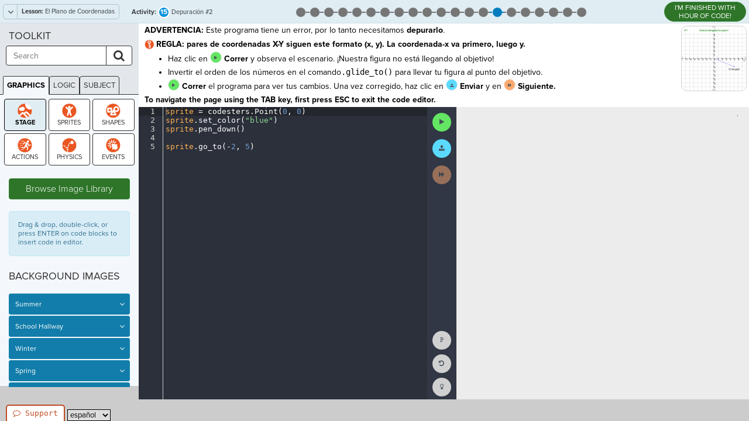

--- FILE ---
content_type: text/html; charset=utf-8
request_url: https://www.codesters.com/curriculum/HoC/El+Plano+de+Coordenadas/15/
body_size: 19190
content:













<html lang="es" id="codesters-html"
      class="codesters-html guest-html  code-common code-css editor-css sprite-library code-common-class code-demonstration 
    
        
            
                top-nav
            
        
    "
        itemscope itemtype="https://schema.org/WebPage">

    <head>
        <meta charset="utf-8">
        <meta http-equiv="X-UA-Compatible" content="IE=edge">
        <title itemprop="name">El Plano de Coordenadas - Hora del Código | Codesters Curriculum</title>

        
    
        
        
            
                
            
            <link rel="alternate" hreflang="en" href="/curriculum/HoC/The+Coordinate+Plane/15/" />

            
            
            
                
            
                
                    
                        
                    
                    
                        <link rel="alternate" hreflang="es" href="/curriculum/HoC/El+Plano+de+Coordenadas/15/" />
                    
                
            
                
                    
                        
                    
                    
                        <link rel="alternate" hreflang="zh-hans" href="/curriculum/HoC/%25E5%259D%2590%25E6%25A0%2587%25E5%25B9%25B3%25E9%259D%25A2/15/" />
                    
                
            
                
            
        
    


        
    
    <meta name="viewport" content="width=device-width, initial-scale=0.8, user-scalable=yes">
    <meta name="reference" content="code">

    <meta name="keywords" content="Hora del Código, El Plano de Coordenadas, Depuración #2, coding, curriculum, Python">
    <meta name="description" content="Depuración #2: ADVERTENCIA: Este programa tiene un error,  por lo tanto necesitamos depurarlo. REGLA: pares de coordenadas X-Y siguen este formato (x, y). La coordenada-x va primero, luego y.  Haz clic en  Correr y observa el escenario. ¡Nuestra figura no está  llegando al objetivo! Invertir el orden de los números en el comando.glide_to() para llevar tu figura al punto del objetivo. Correr el programa para ver tus cambios. Una vez corregido, haz clic en  Enviar y en  Siguiente. ">

    <!-- OpenGraph Info -->
    <meta property="og:title" content="El Plano de Coordenadas - Hora del Código | Codesters Curriculum">
    <meta property="og:description"
          content="Depuración #2: ADVERTENCIA: Este programa tiene un error,  por lo tanto necesitamos depurarlo. REGLA: pares de coordenadas X-Y siguen este formato (x, y). La coordenada-x va primero, luego y.  Haz clic en  Correr y observa el escenario. ¡Nuestra figura no está  llegando al objetivo! Invertir el orden de los números en el comando.glide_to() para llevar tu figura al punto del objetivo. Correr el programa para ver tus cambios. Una vez corregido, haz clic en  Enviar y en  Siguiente. ">
    <meta property="og:image" content="https://codestersbucket.s3.amazonaws.com/prod_media/all/activity_images/764e40bf52a7403ea01dbaf11a5ae2f9-reduced.png?AWSAccessKeyId=AKIAI54LCQY7W73O3CPA&amp;Signature=Ve5bk95KSb4%2BwNdd9A9k%2FXeG5%2Bk%3D&amp;Expires=1832177287">

    <!-- Twitter Card Info -->
    <meta name="twitter:card" content="summary">
    <meta name="twitter:site" content="@icodeinschool">
    <meta name="twitter:title" content="El Plano de Coordenadas - Hora del Código | Codesters Curriculum">
    <meta name="twitter:description" content="Depuración #2: ADVERTENCIA: Este programa tiene un error,  por lo tanto necesitamos depurarlo. REGLA: pares de coordenadas X-Y siguen este formato (x, y). La coordenada-x va primero, luego y.  Haz clic en  Correr y observa el escenario. ¡Nuestra figura no está  llegando al objetivo! Invertir el orden de los números en el comando.glide_to() para llevar tu figura al punto del objetivo. Correr el programa para ver tus cambios. Una vez corregido, haz clic en  Enviar y en  Siguiente. ">
    <meta name="twitter:image" content="https://codestersbucket.s3.amazonaws.com/prod_media/all/activity_images/764e40bf52a7403ea01dbaf11a5ae2f9-reduced.png?AWSAccessKeyId=AKIAI54LCQY7W73O3CPA&amp;Signature=Ve5bk95KSb4%2BwNdd9A9k%2FXeG5%2Bk%3D&amp;Expires=1832177287">


        <meta name="google-site-verification" content="WrIghvH7F5zJnsB8rrDGIhTXbLaRjTLQYqUHJT5lqAQ" />

        

            
                









                
                <link href="https://d2ctfgu73hw6a8.cloudfront.net/prod/css/libs/bootstrap.min.css" rel="stylesheet">
                <link href="https://d2ctfgu73hw6a8.cloudfront.net/prod/css/libs/font-awesome.min.css" rel="stylesheet">


            

            
                    <link href="https://d2ctfgu73hw6a8.cloudfront.net/prod/images/codesters.ico" rel="icon" type="image/x-icon"/>
                    <link href="https://d2ctfgu73hw6a8.cloudfront.net/prod/css/libs/animate.min.css" rel="stylesheet">

                
                    <style> body { padding-top: 120px; } </style>
                
            

            
                
                    <link rel="stylesheet" href="https://d2ctfgu73hw6a8.cloudfront.net/prod/CACHE/css/output.4f9fa669df41.css" type="text/css">
                

                
                    <link rel="stylesheet" href="https://d2ctfgu73hw6a8.cloudfront.net/prod/CACHE/css/output.594f33c07180.css" type="text/css">
                
            

            
    <link href="//d2ctfgu73hw6a8.cloudfront.net/prod/css/libs/redactor.css" rel="stylesheet">


        

        
            
            <script>
                var codestersServerEnvironment = 'prod';
                
                    var codestersUser = null;
                
                var codestersABVersion = "B";
            </script>

            
            <script>
                if (!window.console) window.console = {};
                if (!window.console.log) window.console.log = function () { };

                // Make console.log a wrapper around a codesters log (for bugsnag dumps) and the regular console log
                var codesters_log = [];
                (function () {
                    var log = console.log;
                    var log_log_log_log = ''; // it's better than bad, it's good. LOG FROM BLAMMO.  - TJR // actually it's bad, it hides errors sometimes. - TJR
                    console.log = function (message) {
                        log_log_log_log += '\n\n' + message;
                        codesters_log.push(message);
                        log.apply(this, Array.prototype.slice.call(arguments));







                    };
                }());
            </script>

            
            
            
                <script src="https://code.jquery.com/jquery-2.2.4.min.js"
                        integrity="sha256-BbhdlvQf/xTY9gja0Dq3HiwQF8LaCRTXxZKRutelT44="
                        crossorigin="anonymous"></script>

                <script>
                    // Fall back to a local copy of jQuery if the CDN fails
                    window.jQuery || document.write('<script src="https://d2ctfgu73hw6a8.cloudfront.net/prod/js/libs/jquery.min.js"><\/script>')
                </script>
            

            
            <script>
                $(document).ready(function() {
                    $('img').each(function() {
                        var $image = $(this);
                        var asyncSrc = $image.data('async_src');
                        if (asyncSrc) {
                            var downloadingImage = new Image();
                            downloadingImage.onload = function () {
                                $image.attr("src", this.src);
                            };
                            downloadingImage.src = asyncSrc;
                        }
                    });
                });
            </script>

            
            <script src="//use.typekit.net/ndx0ujh.js"></script>
            <script>try{Typekit.load({ async: true });}catch(e){}</script>

            
            <script src="//d2wy8f7a9ursnm.cloudfront.net/bugsnag-3.min.js"
                    data-apikey="76fd4daddc399ecab016e56dffe48b18"></script>

            
            
                
                    <!-- Google Analytics 4 (gtag.js) -->
                    <script async src="https://www.googletagmanager.com/gtag/js?id=G-B09G8DS4C1"></script>
                    <script>
                        window.dataLayer = window.dataLayer || [];
                        function gtag(){dataLayer.push(arguments);}
                        gtag('js', new Date());

                        
                            gtag('config', 'G-B09G8DS4C1');
                        
                    </script>
                

                
                
                    <!-- start Mixpanel -->
                    <script type="text/javascript">
                        (function(e,a){if(!a.__SV){var b=window;try{var c,l,i,j=b.location,g=j.hash;c=function(a,b){return(l=a.match(RegExp(b+"=([^&]*)")))?l[1]:null};g&&c(g,"state")&&(i=JSON.parse(decodeURIComponent(c(g,"state"))),"mpeditor"===i.action&&(b.sessionStorage.setItem("_mpcehash",g),history.replaceState(i.desiredHash||"",e.title,j.pathname+j.search)))}catch(m){}var k,h;window.mixpanel=a;a._i=[];a.init=function(b,c,f){function e(b,a){var c=a.split(".");2==c.length&&(b=b[c[0]],a=c[1]);b[a]=function(){b.push([a].concat(Array.prototype.slice.call(arguments, 0)))}}var d=a;"undefined"!==typeof f?d=a[f]=[]:f="mixpanel";d.people=d.people||[];d.toString=function(b){var a="mixpanel";"mixpanel"!==f&&(a+="."+f);b||(a+=" (stub)");return a};d.people.toString=function(){return d.toString(1)+".people (stub)"};k="disable time_event track track_pageview track_links track_forms register register_once alias unregister identify name_tag set_config reset people.set people.set_once people.increment people.append people.union people.track_charge people.clear_charges people.delete_user".split(" ");for(h=0;h<k.length;h++)e(d,k[h]);a._i.push([b,c,f])};a.__SV=1.2;b=e.createElement("script");b.type="text/javascript";b.async=!0;b.src="undefined"!==typeof MIXPANEL_CUSTOM_LIB_URL?MIXPANEL_CUSTOM_LIB_URL:"file:"===e.location.protocol&&"//cdn.mxpnl.com/libs/mixpanel-2-latest.min.js".match(/^\/\//)?"https://cdn.mxpnl.com/libs/mixpanel-2-latest.min.js":"//cdn.mxpnl.com/libs/mixpanel-2-latest.min.js";c=e.getElementsByTagName("script")[0];c.parentNode.insertBefore(b,c)}})(document,window.mixpanel||[]);
                        mixpanel.init("db3310c39155e1adb1230b6f00500dc5");
                    </script>

                    
                        
                    

                    
                        <script>mixpanel.register({"Language": "es" });</script>
                        
                            <script>mixpanel.register({"AB_Version": "B" });</script>
                        
                    

                    
    

                    <!-- end Mixpanel -->
                
            

        
    </head>

    <body id="codesters-body">
        
    

        

    
    


    
        






    

    
        <div id="message-bar" class="message-bar" style="display:none;">
            <span id="message-bar-attention" class="message-bar-attention">
                Attention:
            </span>
            <span id="message-bar-message" class="message-bar-message"></span>
        </div>
    

    

    
    
        <input type="hidden" id="StaticPath" name="StaticPath" value="//d2ctfgu73hw6a8.cloudfront.net/prod/"/>
        <input type="hidden" id="StaticURL" name="StaticURL" value="//d2ctfgu73hw6a8.cloudfront.net/prod/"/>
        <input type="hidden" id="SpritesURL" name="SpritesURL" value="//d2ctfgu73hw6a8.cloudfront.net/prod_media/"/>
        <input type="hidden" id="BlocksURL" name="BlocksURL" value="//d2ctfgu73hw6a8.cloudfront.net/prod/images/editor-blocks/"/>
        <input type="hidden" id="activityLastUpdate" value="2021-02-10T18:04:00+00:00"/>
        
        
            <input type="hidden" id="environmentLevel" value="3"/>
            
                <input type="hidden" id="stageMin" value="-250"/>
                <input type="hidden" id="stageMax" value="250"/>
            
        

        <input type="hidden" id="current-activity-id" value="9f8a487e094a4697960363df217b0e94" autocomplete="off" />
        <input type="hidden" id="current-assignment-id" value="1672e678e9fa6c5879ba73736ae428adf0283afe" autocomplete="off" />
        <input type="hidden" id="custom-toolkit-tag" value="" autocomplete="off" />

        
        <canvas width="500" height="500" id="blankcanvas" style="display:none;"></canvas>
    
    <input type="hidden" id="current-activity-state-id" value="xxxxxxxxxxxxxxxxxxxxxxxxxxxxxxxx"/>


    
        <div class="pagewrap">
            


            
                <div class="subHeadingBlock" role="navigation">
                    
    




    
    

    
        <div id="lesson-navigation">
            





    <div class="navigate">
        <div class="btn-group dropdown keep-open">
            <a class="btn-ctrl" data-toggle="dropdown" >
                <i class="fa fa-angle-down"></i>
                <span>
                    <strong>Lesson:</strong> El Plano de Coordenadas
                </span>
            </a>
            
                <ul id="module-dropdown" class="dropdown-menu pull-left panel-group" role="menu">
                    
                        <li class="panel">
                            <a data-toggle="collapse" data-parent="#module-dropdown" href="#lesson-dropdown-7ea019c56dea479c80c717fd08d8404c">
                                1. Hora del Código
                            </a>
                            <div id="lesson-dropdown-7ea019c56dea479c80c717fd08d8404c" class="panel-collapse collapse  in ">
                                <ul>
                                    
                                        <li>
                                            
                                            <a href="
                                                        /curriculum/HOC/Movimientos+de+Baile/1/
                                                    "
                                               class="
                                                    ">
                                                Movimientos de Baile
                                            </a>
                                        </li>
                                    
                                        <li>
                                            
                                            <a href="
                                                        /curriculum/HOC/Tortuga+Dibujando/1/
                                                    "
                                               class="
                                                    ">
                                                Tortuga Dibujando
                                            </a>
                                        </li>
                                    
                                        <li>
                                            
                                            <a href="
                                                        /curriculum/HOC/Saludos+de+Invierno/1/
                                                    "
                                               class="
                                                    ">
                                                Saludos de Invierno
                                            </a>
                                        </li>
                                    
                                        <li>
                                            
                                            <a href="
                                                        /curriculum/HOC/Bicicleta+Flappy/1/
                                                    "
                                               class="
                                                    ">
                                                Bicicleta Flappy
                                            </a>
                                        </li>
                                    
                                        <li>
                                            
                                            <a href="
                                                        /curriculum/HOC/B%25C3%25A1squetbol/1/
                                                    "
                                               class="
                                                    ">
                                                Básquetbol
                                            </a>
                                        </li>
                                    
                                        <li>
                                            
                                            <a href="
                                                        /curriculum/HOC/Secuencia+de+Sue%25C3%25B1os/1/
                                                    "
                                               class="
                                                    ">
                                                Secuencia de Sueños
                                            </a>
                                        </li>
                                    
                                        <li>
                                            
                                                <span class="fa fa-eye"></span>
                                            
                                            <a href="
                                                        /curriculum/HOC/El+Plano+de+Coordenadas/1/
                                                    "
                                               class="active-module
                                                    ">
                                                El Plano de Coordenadas
                                            </a>
                                        </li>
                                    
                                        <li>
                                            
                                            <a href="
                                                        /curriculum/HOC/Rompecabezas+de+Transformaci%25C3%25B3n/1/
                                                    "
                                               class="
                                                    ">
                                                Rompecabezas de Transformación
                                            </a>
                                        </li>
                                    
                                </ul>
                            </div>
                        </li>
                    
                </ul>
            
        </div>
        <input type="hidden" id="current-lesson-id" value="1511a0470d384639897fe595232772c6"/>
    </div>



        </div>
    

    

    
        <h2 id="activity-title"
            class="activity subheader-title subheader-title-left">
            

<strong>Activity:</strong> <span><i class="number"></i></span>  Depuración #2
            
          </h2>
          <span id="activity-status"
                class="sr-only"
                role="alert">
          </span>
    

    
        <a class="code-demonstration-btn tooltipButton" target="_blank"
           href="https://code.org/api/hour/finish">
            I'M FINISHED WITH HOUR OF CODE!
        </a>
    

    
        <ul class="activity-track">
            


    
    
        
            <li id="activity-405fa18366d344c58f799ecda6cc034a" class=" ">
                <a class="tooltipButton"
                    data-placement="bottom"
                    title="1: Ejemplo"
                    aria-label="Activity 1: Ejemplo (status - none)"
                    
                        href="/curriculum/HoC/El+Plano+de+Coordenadas/1/"
                    >
                    <span aria-hidden="true">
                        <i class="default"></i>
                        <i class="number">1</i>
                    </span>
                </a>
            </li>
        
    
        
            <li id="activity-a2041bc566254df2b89afda458c7df8c" class=" ">
                <a class="tooltipButton"
                    data-placement="bottom"
                    title="2: Demostración Plano de Coordenadas"
                    aria-label="Activity 2: Demostración Plano de Coordenadas (status - none)"
                    
                        href="/curriculum/HoC/El+Plano+de+Coordenadas/2/"
                    >
                    <span aria-hidden="true">
                        <i class="default"></i>
                        <i class="number">2</i>
                    </span>
                </a>
            </li>
        
    
        
            <li id="activity-f6f2b51da13941d1a26254364bef2a15" class=" ">
                <a class="tooltipButton"
                    data-placement="bottom"
                    title="3: Demostración de Localizar Puntos"
                    aria-label="Activity 3: Demostración de Localizar Puntos (status - none)"
                    
                        href="/curriculum/HoC/El+Plano+de+Coordenadas/3/"
                    >
                    <span aria-hidden="true">
                        <i class="default"></i>
                        <i class="number">3</i>
                    </span>
                </a>
            </li>
        
    
        
            <li id="activity-51ab1793799d412b918d954f75d3b4eb" class=" ">
                <a class="tooltipButton"
                    data-placement="bottom"
                    title="4: Fondo"
                    aria-label="Activity 4: Fondo (status - none)"
                    
                        href="/curriculum/HoC/El+Plano+de+Coordenadas/4/"
                    >
                    <span aria-hidden="true">
                        <i class="default"></i>
                        <i class="number">4</i>
                    </span>
                </a>
            </li>
        
    
        
            <li id="activity-7e482f97d3544643a85a14e4b39c4830" class=" ">
                <a class="tooltipButton"
                    data-placement="bottom"
                    title="5: Añadir una Figura"
                    aria-label="Activity 5: Añadir una Figura (status - none)"
                    
                        href="/curriculum/HoC/El+Plano+de+Coordenadas/5/"
                    >
                    <span aria-hidden="true">
                        <i class="default"></i>
                        <i class="number">5</i>
                    </span>
                </a>
            </li>
        
    
        
            <li id="activity-adfcdb655bd14861976ad9b6669827ea" class=" ">
                <a class="tooltipButton"
                    data-placement="bottom"
                    title="6: Establecer Tamaño"
                    aria-label="Activity 6: Establecer Tamaño (status - none)"
                    
                        href="/curriculum/HoC/El+Plano+de+Coordenadas/6/"
                    >
                    <span aria-hidden="true">
                        <i class="default"></i>
                        <i class="number">6</i>
                    </span>
                </a>
            </li>
        
    
        
            <li id="activity-d23241883a304f4885ee59505dd9bb55" class=" ">
                <a class="tooltipButton"
                    data-placement="bottom"
                    title="7: Depuración #1"
                    aria-label="Activity 7: Depuración #1 (status - none)"
                    
                        href="/curriculum/HoC/El+Plano+de+Coordenadas/7/"
                    >
                    <span aria-hidden="true">
                        <i class="default"></i>
                        <i class="number">7</i>
                    </span>
                </a>
            </li>
        
    
        
            <li id="activity-fe0a9a0a60104c29b00ee4d97dc450bd" class=" ">
                <a class="tooltipButton"
                    data-placement="bottom"
                    title="8: Deslizarse a"
                    aria-label="Activity 8: Deslizarse a (status - none)"
                    
                        href="/curriculum/HoC/El+Plano+de+Coordenadas/8/"
                    >
                    <span aria-hidden="true">
                        <i class="default"></i>
                        <i class="number">8</i>
                    </span>
                </a>
            </li>
        
    
        
            <li id="activity-90b07448f3194ecca656f02269bdf177" class=" ">
                <a class="tooltipButton"
                    data-placement="bottom"
                    title="9: Deslizar hasta la Gorra"
                    aria-label="Activity 9: Deslizar hasta la Gorra (status - none)"
                    
                        href="/curriculum/HoC/El+Plano+de+Coordenadas/9/"
                    >
                    <span aria-hidden="true">
                        <i class="default"></i>
                        <i class="number">9</i>
                    </span>
                </a>
            </li>
        
    
        
            <li id="activity-a5499a5a1197460c837d760eecd878ad" class=" ">
                <a class="tooltipButton"
                    data-placement="bottom"
                    title="10: Colisión"
                    aria-label="Activity 10: Colisión (status - none)"
                    
                        href="/curriculum/HoC/El+Plano+de+Coordenadas/10/"
                    >
                    <span aria-hidden="true">
                        <i class="default"></i>
                        <i class="number">10</i>
                    </span>
                </a>
            </li>
        
    
        
            <li id="activity-a5c75a8ede454256af62c893ccddc01d" class=" ">
                <a class="tooltipButton"
                    data-placement="bottom"
                    title="11: Ocultar la Figura Golpeada"
                    aria-label="Activity 11: Ocultar la Figura Golpeada (status - none)"
                    
                        href="/curriculum/HoC/El+Plano+de+Coordenadas/11/"
                    >
                    <span aria-hidden="true">
                        <i class="default"></i>
                        <i class="number">11</i>
                    </span>
                </a>
            </li>
        
    
        
            <li id="activity-b1e674b7bc1246fd93f2c2d5c35e5e82" class=" ">
                <a class="tooltipButton"
                    data-placement="bottom"
                    title="12: Deslizar hasta el Copo de Nieve"
                    aria-label="Activity 12: Deslizar hasta el Copo de Nieve (status - none)"
                    
                        href="/curriculum/HoC/El+Plano+de+Coordenadas/12/"
                    >
                    <span aria-hidden="true">
                        <i class="default"></i>
                        <i class="number">12</i>
                    </span>
                </a>
            </li>
        
    
        
            <li id="activity-aed9b822a5a54ccc8c4989590a87f9f8" class=" ">
                <a class="tooltipButton"
                    data-placement="bottom"
                    title="13: Demostrción de Puntos en los Ejes"
                    aria-label="Activity 13: Demostrción de Puntos en los Ejes (status - none)"
                    
                        href="/curriculum/HoC/El+Plano+de+Coordenadas/13/"
                    >
                    <span aria-hidden="true">
                        <i class="default"></i>
                        <i class="number">13</i>
                    </span>
                </a>
            </li>
        
    
        
            <li id="activity-7a419fc818d9419c85bb1a9a0ef6807f" class=" ">
                <a class="tooltipButton"
                    data-placement="bottom"
                    title="14: Siguiente Copo de Nieve"
                    aria-label="Activity 14: Siguiente Copo de Nieve (status - none)"
                    
                        href="/curriculum/HoC/El+Plano+de+Coordenadas/14/"
                    >
                    <span aria-hidden="true">
                        <i class="default"></i>
                        <i class="number">14</i>
                    </span>
                </a>
            </li>
        
    
        
            <li id="activity-9f8a487e094a4697960363df217b0e94" class=" ">
                <a class="tooltipButton"
                    data-placement="bottom"
                    title="15: Depuración #2"
                    aria-label="Activity 15: Depuración #2 (status - none)"
                    
                        href="/curriculum/HoC/El+Plano+de+Coordenadas/15/"
                    >
                    <span aria-hidden="true">
                        <i class="default"></i>
                        <i class="number">15</i>
                    </span>
                </a>
            </li>
        
    
        
            <li id="activity-576350c9a50544058c4d8d4d1d3a8269" class=" ">
                <a class="tooltipButton"
                    data-placement="bottom"
                    title="16: Otro Copo de Nieve"
                    aria-label="Activity 16: Otro Copo de Nieve (status - none)"
                    
                        href="/curriculum/HoC/El+Plano+de+Coordenadas/16/"
                    >
                    <span aria-hidden="true">
                        <i class="default"></i>
                        <i class="number">16</i>
                    </span>
                </a>
            </li>
        
    
        
            <li id="activity-909d1b022be0415d90a6f6eb56167571" class=" ">
                <a class="tooltipButton"
                    data-placement="bottom"
                    title="17: Pingüino"
                    aria-label="Activity 17: Pingüino (status - none)"
                    
                        href="/curriculum/HoC/El+Plano+de+Coordenadas/17/"
                    >
                    <span aria-hidden="true">
                        <i class="default"></i>
                        <i class="number">17</i>
                    </span>
                </a>
            </li>
        
    
        
            <li id="activity-e900e91b51644da8adf07285821e33af" class=" ">
                <a class="tooltipButton"
                    data-placement="bottom"
                    title="18: Volver al Origen"
                    aria-label="Activity 18: Volver al Origen (status - none)"
                    
                        href="/curriculum/HoC/El+Plano+de+Coordenadas/18/"
                    >
                    <span aria-hidden="true">
                        <i class="default"></i>
                        <i class="number">18</i>
                    </span>
                </a>
            </li>
        
    
        
            <li id="activity-7c8baca3d03e410bbe992ddee2777363" class=" ">
                <a class="tooltipButton"
                    data-placement="bottom"
                    title="19: Verificar la Comprensión"
                    aria-label="Activity 19: Verificar la Comprensión (status - none)"
                    
                        href="/curriculum/HoC/El+Plano+de+Coordenadas/19/"
                    >
                    <span aria-hidden="true">
                        <i class="default"></i>
                        <i class="number">19</i>
                    </span>
                </a>
            </li>
        
    
        
            <li id="activity-a223b6735c944324b3848e843e683a24" class=" ">
                <a class="tooltipButton"
                    data-placement="bottom"
                    title="20: Ampliar"
                    aria-label="Activity 20: Ampliar (status - none)"
                    
                        href="/curriculum/HoC/El+Plano+de+Coordenadas/20/"
                    >
                    <span aria-hidden="true">
                        <i class="default"></i>
                        <i class="number">20</i>
                    </span>
                </a>
            </li>
        
    
        
            <li id="activity-d24d2576b2174cedbce4fe66cfb4775a" class=" ">
                <a class="tooltipButton"
                    data-placement="bottom"
                    title="21: Crear"
                    aria-label="Activity 21: Crear (status - none)"
                    
                        href="/curriculum/HoC/El+Plano+de+Coordenadas/21/"
                    >
                    <span aria-hidden="true">
                        <i class="default"></i>
                        <i class="number">21</i>
                    </span>
                </a>
            </li>
        
    

        </ul>
    




                </div>
            


            
                <div class="row MainFrame
                 
                 activityType-Graphics
                 ">

                    
                    

                    
                        <div class="col-xs-10 COL mainContent"
                             role="main"
                             aria-labelledby="activity-title">
                            
                                <div class="introBar"
                                     role="region"
                                     aria-label="Instructions">
                                    
    


    <div id="instructions-images">
        
        


  <div id="activity-image-link"
     class="activity-image-container"
     href="https://codestersbucket.s3.amazonaws.com/prod_media/all/activity_images/764e40bf52a7403ea01dbaf11a5ae2f9.png?AWSAccessKeyId=AKIAI54LCQY7W73O3CPA&amp;Signature=NDEwVI8gyzPoAQtTkh%2FGeIDbXJQ%3D&amp;Expires=1832177287"
     role="presentation"
     tabindex="-1"
     aria-hidden="true">
      <img id="activity-image"
            src="https://codestersbucket.s3.amazonaws.com/prod_media/all/activity_images/764e40bf52a7403ea01dbaf11a5ae2f9-reduced.png?AWSAccessKeyId=AKIAI54LCQY7W73O3CPA&amp;Signature=Ve5bk95KSb4%2BwNdd9A9k%2FXeG5%2Bk%3D&amp;Expires=1832177287"
            class="activity-image tooltipButton pull-right"
            data-default_url="https://d2ctfgu73hw6a8.cloudfront.net/prod/images/project-icon.png"
            data-upload_url="//d2ctfgu73hw6a8.cloudfront.net/prod_media/"
            data-placement="bottom"
            data-title="
              
                  Example Activity Image
              "
            alt="" />
  </div>

    </div>



<div id="instructions-text" lang="es">
    

    <p class="withbtns">
        
            
                <p><strong>ADVERTENCIA: </strong>Este programa tiene un error,  por lo tanto necesitamos<strong> </strong><strong>depurarlo</strong>.</p><p><a class="keyword-symbol no-link"></a> <span class="redactor-invisible-space"><strong>REGLA: pares de coordenadas X-Y siguen este formato (x, y). La coordenada-x va primero, luego y. </strong></span></p><ul><li> Haz clic en <a class="editor-action run-action no-link"></a> <strong>Correr</strong> y observa el escenario. ¡Nuestra figura no está  llegando al objetivo! </li><li>Invertir el orden de los números en el comando<span class="code-default">.glide_to()</span> para llevar tu figura al punto del objetivo.</li><li><a class="editor-action run-action no-link"></a> <strong>Correr</strong> el programa para ver tus cambios. Una vez corregido, haz clic en <a class="editor-action submit-action no-link"></a> <strong>Enviar</strong> y en <a class="editor-action next-action no-link"></a> <strong>Siguiente. </strong></li></ul>
            
        
    </p>
    <p class="accessibility-instructions">
        To navigate the page using the TAB key, first press ESC to exit the code editor.
    </p>
</div>





    <div id="screen-reader-controls"
         role="group"
         aria-label="Screen Reader Controls">
        <button id="screen-reader-play"
                class="tooltipButton btn btn-small btn-default"
                title="Read Instructions with Screen Reader"
                aria-label="Read Instructions with Screen Reader"
                data-placement="right">
            <i class="fa fa-volume-up"></i>
        </button>
        <button id="screen-reader-pause"
                class="tooltipButton btn-small btn-default sr-controls-extra"
                style="display: none;"
                title="Pause Screen Reader"
                aria-label="Pause Screen Reader"
                data-placement="right">
            <i class="fa fa-pause"></i>
        </button>
        <button id="screen-reader-restart"
                class="tooltipButton btn-small btn-default sr-controls-extra"
                style="display: none;"
                title="Restart Screen Reader"
                aria-label="Restart Screen Reader"
                data-placement="right">
            <i class="fa fa-undo"></i>
        </button>
        <button id="screen-reader-stop"
                class="tooltipButton btn-small btn-default sr-controls-extra"
                style="display: none;"
                title="Stop Screen Reader"
                aria-label="Stop Screen Reader"
                data-placement="right">
            <i class="fa fa-stop"></i>
        </button>
        <span id="screen-reader-controls-status"
              class="sr-only"
              role="alert">
        </span>
    </div>


                                </div>
                                <div class="mainBar">
                                    <div id="editor-tabs"
                                         role="region"
                                         aria-label="Code Editors">
                                        
    
    



    <div id="editor-pre" class="editor
    
        
            hidden
        
     notranslate" translate="no" role="code">stage.set_axis(8)
stage.create_grid_overlay(1, &quot;black&quot;)
x_label = codesters.Text(&quot;x&quot;, 7.5, -.5)
x_label.set_size(.8)
y_label = codesters.Text(&quot;y&quot;, .3, 7.5)
y_label.set_size(.8)

def arrow(axis, scale, color):
    
    if axis == &quot;x&quot;:
        
        top1 = codesters.Line(scale, 0, scale - .3, .5, color)
        bottom1 = codesters.Line(scale, 0, scale - .3, -.5, color)
        
        top2 = codesters.Line(-scale, 0, -scale + .3, .5, color)
        bottom2 = codesters.Line(-scale, 0, -scale + .3, -.5, color)
    if axis == &quot;y&quot;:
        top1 = codesters.Line(0, scale, .5, scale -.3, color)
        bottom1 = codesters.Line(0, scale, -.5, scale-.3, color)
        
        top2 = codesters.Line(0, -scale, .5, -scale +.3, color)
        bottom2 = codesters.Line(0, -scale, -.5 , -scale + .3, color)


arrow(&quot;x&quot;, 8, &quot;black&quot;)
arrow(&quot;y&quot;, 8, &quot;black&quot;)

goal_sprite = codesters.Point(5, -2)
goal_sprite.set_color(&quot;green&quot;)
goal_sprite.say(&quot;\n\nI&#x27;m the goal!&quot;)</div>



    <div id="editor" class="editor
    
        
     notranslate" translate="no" role="code">sprite = codesters.Point(0, 0)
sprite.set_color(&quot;blue&quot;)
sprite.pen_down()

sprite.go_to(-2, 5)</div>



    <div id="editor-post" class="editor
    
        
            hidden
        
     notranslate" translate="no" role="code">try:
    tval1 = sprite.get_x()
    tval2 = sprite.get_y()
except:
    tval1 = &quot;DNE&quot;
    tval2 = &quot;DNE&quot;
    
t1 = TestObjective()
t1.add_success(tval1 == 5 and tval2 == -2, &quot;Great job debugging the program!&quot;)
t1.add_failure(tval1 == &quot;DNE&quot; or tval2 == &quot;DNE&quot;, &quot;Oops! Did you delete your sprite?&quot;)
t1.add_failure(tval1 == 0 and tval2 == 0, &quot;Oops! Did you delete the Glide To command?&quot;)
t1.add_failure(tval1 != 5 or tval2 != -2, &quot;Make sure you fix the Glide To command so your sprite goes to (5, -2)!&quot;)

tester = TestManager()
tester.add_test_list([t1])
tester.run_tests()
tester.display_first_feedback()</div>



    


<script type="text/javascript">
    // Wait some time to load. Then, get textarea elements (generated from ace.json) to add labels to them for Accessibility.
    setTimeout(() => {
        const elms = document.getElementsByTagName('textarea');
        for (let i = 0; i < elms.length; i++) {
            const textAreaElm = elms[i];
            if (!textAreaElm.id) {
                textAreaElm.id = `textAreaId${i}`;
            }
            const txtAreaLbl = document.createElement('label');
            txtAreaLbl.textContent = 'Editor text area';
            txtAreaLbl.classList.add('sr-only');
            txtAreaLbl.setAttribute('for', textAreaElm.id);
            textAreaElm.parentNode.insertBefore(txtAreaLbl, textAreaElm.nextSibling)
        }
    }, 1200);
</script>


                                    </div>
                                    <div class="additionalIcons text-center"
                                         role="region"
                                         aria-label="Code Actions">
                                        
    


<ul>
  

  
  <li class="top">
    






<a id="submit-turtle-code-button-top"
    class="tooltipButton editor-action run-action run-btn disabled focus-visible "
    onclick="Codesters.CodingPage.runButtonClick()"
    
    role="button"
    aria-hidden="false"
    tabindex="0"
    title="
        
            Run Code
        "
    aria-describedby="tooltip-save"
    data-placement="right">
</a>

<span id="tooltip-save" class="sr-only">
    
        Run Code
    
</span>

  </li>

  
      
      <li class="top">
        



    <span class="submit-btn-animated-message fadeOutUp"
          style="display:none">
        Activity Submitted!
    </span>



<a id="submit-btn"
   class="tooltipButton editor-action submit-action submit-btn focus-visible
    "
    
    role="button"
    aria-hidden="false"
    tabindex="0"
    title="Submit Work"
    aria-describedby="tooltip-submit"
    data-placement="right">
</a>

<span id="tooltip-submit" class="sr-only">
    Submit Work
</span>

      </li>
      
      
        <li class="top">
          

<a id="next-btn"
    class="tooltipButton editor-action next-action focus-visible
    
    
        disabled
    "
    href="
    
        
            
                /curriculum/HoC/El+Plano+de+Coordenadas/16/
            
        
    "
    
    role="link"
    tabindex="0"
    aria-hidden="false"
    title="
        
            Next Activity
        "
    aria-describedby="tooltip-next"
    data-placement="right">
</a>

<span id="tooltip-next" class="sr-only">
    
            Next Activity
        
</span>
        </li>
      
      
      
      
      
  

  
  <li class="top" style="display:none;">
    <a id="skulpt-stop"
        tabindex="0"
        class="tooltipButton editor-action stop-action focus-visible"
        onclick="Codesters.Compiler.stopit()"
        role="button"
        title="Stop"
        aria-describedby="tooltip-stop"
        data-placement="right">
    </a>
    
    <span id="tooltip-stop" class="sr-only">
      Stop Running Code
    </span>
  </li>

  

  
  <li class="bottom" style="display: none">
    <a id="chartjs-btn"
      class="overlayButton tooltipButton bottom editor-action chartjs-action"
      href="#chartjs-overlay"
      role="button"
      title="Chart"
      aria-expanded="false"
      aria-controls="chartjs"
      data-toggle="collapse"
      aria-describedby="tooltip-show-chart"
      data-placement="right">
  </a>
  
  <span id="tooltip-show-chart" class="sr-only">
    Show Chart
  </span>
  </li>

  

  
  <li class="bottom">
    <a id="console-btn"
      class="overlayButton tooltipButton editor-action console-action focus-visible"
      href="#console"
      role="button"
      tabindex="0"
      title="Console"
      aria-expanded="false"
      aria-controls="printMsg"
      data-toggle="collapse"
      aria-describedby="tooltip-console"
      data-placement="right">
  </a>
  
  <span id="tooltip-console" class="sr-only">
    Show Console
  </span>
  </li>


  
      
      <li class="bottom">
        <a id="reset-code-button-top"
          class="tooltipButton bottom editor-action reset-action reset-btn focus-visible"
          role="button"
          tabindex="0"
          title="Reset"
          
          aria-describedby="tooltip-reset"
          data-placement="right">
      </a>
      
      <span id="tooltip-reset" class="sr-only">
        Reset Code Editor
      </span>
      </li>
  

  
  
  
  
  

  
  
  
  

  
  <li class="bottom">
    <a class="tooltipButton bottom editor-action how-to-action focus-visible"
        href="http://support.codesters.com/how-to/"
        target="_blank"
        role="link"
        tabindex="0"
        title="Codesters How To"
        aria-describedby="tooltip-codesters-how"
        data-placement="right">
    </a>
    
    <span id="tooltip-codesters-how" class="sr-only">
      Codesters How To (opens in a new tab)
    </span>
  </li>
</ul>

                                    </div>
                                    <div id="ChatWindowArea"
                                         class="console-output output"
                                         role="region"
                                         aria-label="Code Output"
                                         aria-live="polite">
                                        
    <span id="output-status"
      class="sr-only"
      aria-live="polite">
</span>

<div id="console"
     class="collapse overlay  notranslate"
     translate="no"
     role="log"
     aria-label="Console Output">
    <div>
    <div id="jqconsole-floating"></div>
</div>
</div>

<div id="chartjs-overlay"
     class="collapse overlay"
     role="application"
     aria-label="ChartJS Ouptut">
    <canvas id="chartjs-canvas" ></canvas>
</div>



<div id="graphics-canvas"
     class="Graphics notranslate"
     translate="no"
     role="application"
     aria-label="Graphics Output">
    <div id="graphics-canvas-minimize-container">
    <button id="graphics-canvas-minimize" class="glyphicon glyphicon-fullscreen btn btn-default" style="display:none;"></button>
</div>
<div id="mouse-coordinates" aria-hidden="true">
    <span id="coord-mouse-x"></span>
    <span>,&nbsp;</span>
    <span id="coord-mouse-y"></span>
</div>

    <div id="skturtlecanvas" width="500" height="500"></div>
    <canvas id="turtlecanvas" width="500" height="500"
            aria-label="Code-generated graphics interface"></canvas>

</div>





                                    </div>
                                </div>
                            
                        </div>
                    
                    
                        <div class="col-xs-2 COL sidebar sidebar-container"
                            role="complementary"
                            aria-labelledby="sidebar-title">
                            
                                
    
    

    
    

        <div class="top-container">
            <div class="toolkit-header-container">
                <h2 id="sidebar-title">
                  Toolkit
                </h2>
            </div>
            

<div class="search-container">
    <form action="/toolkit/search/" method="get" id="toolkit-search-form">
        <div class="input-group">
            <input type="text" name="search" class="form-control" autocapitalize="off" autocorrect="off"
                   aria-label="Toolkit Search"
                   placeholder="Search" required/>
            <span class="input-group-btn">
                <button id="toolkit-search-btn"
                        type="submit"
                        class="tooltipButton btn btn-default toolkit-search"
                        title="Search Toolkit"
                        aria-label="Search Toolkit"
                        data-placement="right">
                    <i class="fa fa-search" aria-hidden="true"></i>
                </button>
            </span>
        </div>
    </form>
</div>

<div id="toolkit-search-results-area" style="display:none;">
    <button id="toolkit-search-results-close"
            class="btn btn-default"
            aria-label="Exit Toolkit Search Results">
        <i class="fa fa-arrow-left"></i>
    </button>
    <div id="toolkit-search-results"
         aria-live="polite"
         aria-label="Toolkit Search Results"></div>
</div>
        </div>

        <div id="toolkit-tab-browser">
            <ul class="nav nav-tabs toolkit-categories" role="tablist">
                
                <li role="presentation" class="toolkit-tab noDrag" id="GRAPHICS-tab">
                    <a href="#GRAPHICS"
                       role="tab"
                       aria-controls="GRAPHICS"
                       aria-selected="false"
                       aria-labelledby="GRAPHICS-tab-title"
                       data-toggle="tab">
                        GRAPHICS
                    </a>
                </li>
                
                <li role="presentation" class="toolkit-tab noDrag" id="LOGIC-tab">
                    <a href="#LOGIC"
                       role="tab"
                       aria-controls="LOGIC"
                       aria-selected="false"
                       aria-labelledby="LOGIC-tab-title"
                       data-toggle="tab">
                        LOGIC
                    </a>
                </li>
                
                <li role="presentation" class="toolkit-tab noDrag" id="SUBJECT-tab">
                    <a href="#SUBJECT"
                       role="tab"
                       aria-controls="SUBJECT"
                       aria-selected="false"
                       aria-labelledby="SUBJECT-tab-title"
                       data-toggle="tab">
                        SUBJECT
                    </a>
                </li>
                
            </ul>

            
                <div id="GRAPHICS"
                     class="tab-content"
                     role="tabpanel"
                     tabindex="-1"
                     aria-labelledby="GRAPHICS-tab-title"
                     hidden>
                    <h3 id="GRAPHICS-tab-title" class="sr-only">
                      GRAPHICS
                    </h3>
                    <div class="container-fluid toolkit-section-sidebar tab-pane active">
                        <div class="toolkit-category-container row"
                             role="tablist"
                             aria-owns="14e1a9bd0c7391bd3d6cd7de5fff2ed5c2a9ec57-tab f1e370025b482b69409c5e70ee5eaf210976def1-tab d92ae0ddb23eb37c87a963599403be2084c8e751-tab 6ab015a8c7d9124c95c6903b098623c44d8edd65-tab 70ae82b88e525fa8bcd126af2136a7a33e044799-tab 8f1766bc45bfbe574752d6f9d907b73196928996-tab ">
                            
                                <div class="toolkit-container col-xs-4">
                                    <div class="space-container">
                                        <a id="14e1a9bd0c7391bd3d6cd7de5fff2ed5c2a9ec57-tab"
                                           class="toolkit-link toolkit-section toolkit-stage noDrag"
                                           href="#14e1a9bd0c7391bd3d6cd7de5fff2ed5c2a9ec57"
                                           role="tab"
                                           aria-selected="false"
                                           aria-controls="14e1a9bd0c7391bd3d6cd7de5fff2ed5c2a9ec57"
                                           aria-expanded="false"
                                           aria-label="STAGE Toolkit"
                                           data-title="STAGE"
                                           data-toggle="tab"
                                           data-querystring_source="">
                                        </a>
                                    </div>
                                </div>
                            
                                <div class="toolkit-container col-xs-4">
                                    <div class="space-container">
                                        <a id="f1e370025b482b69409c5e70ee5eaf210976def1-tab"
                                           class="toolkit-link toolkit-section toolkit-sprites noDrag"
                                           href="#f1e370025b482b69409c5e70ee5eaf210976def1"
                                           role="tab"
                                           aria-selected="false"
                                           aria-controls="f1e370025b482b69409c5e70ee5eaf210976def1"
                                           aria-expanded="false"
                                           aria-label="SPRITES Toolkit"
                                           data-title="SPRITES"
                                           data-toggle="tab"
                                           data-querystring_source="">
                                        </a>
                                    </div>
                                </div>
                            
                                <div class="toolkit-container col-xs-4">
                                    <div class="space-container">
                                        <a id="d92ae0ddb23eb37c87a963599403be2084c8e751-tab"
                                           class="toolkit-link toolkit-section toolkit-shapes noDrag"
                                           href="#d92ae0ddb23eb37c87a963599403be2084c8e751"
                                           role="tab"
                                           aria-selected="false"
                                           aria-controls="d92ae0ddb23eb37c87a963599403be2084c8e751"
                                           aria-expanded="false"
                                           aria-label="SHAPES Toolkit"
                                           data-title="SHAPES"
                                           data-toggle="tab"
                                           data-querystring_source="">
                                        </a>
                                    </div>
                                </div>
                            
                                <div class="toolkit-container col-xs-4">
                                    <div class="space-container">
                                        <a id="6ab015a8c7d9124c95c6903b098623c44d8edd65-tab"
                                           class="toolkit-link toolkit-section toolkit-actions noDrag"
                                           href="#6ab015a8c7d9124c95c6903b098623c44d8edd65"
                                           role="tab"
                                           aria-selected="false"
                                           aria-controls="6ab015a8c7d9124c95c6903b098623c44d8edd65"
                                           aria-expanded="false"
                                           aria-label="ACTIONS Toolkit"
                                           data-title="ACTIONS"
                                           data-toggle="tab"
                                           data-querystring_source="">
                                        </a>
                                    </div>
                                </div>
                            
                                <div class="toolkit-container col-xs-4">
                                    <div class="space-container">
                                        <a id="70ae82b88e525fa8bcd126af2136a7a33e044799-tab"
                                           class="toolkit-link toolkit-section toolkit-physics noDrag"
                                           href="#70ae82b88e525fa8bcd126af2136a7a33e044799"
                                           role="tab"
                                           aria-selected="false"
                                           aria-controls="70ae82b88e525fa8bcd126af2136a7a33e044799"
                                           aria-expanded="false"
                                           aria-label="PHYSICS Toolkit"
                                           data-title="PHYSICS"
                                           data-toggle="tab"
                                           data-querystring_source="">
                                        </a>
                                    </div>
                                </div>
                            
                                <div class="toolkit-container col-xs-4">
                                    <div class="space-container">
                                        <a id="8f1766bc45bfbe574752d6f9d907b73196928996-tab"
                                           class="toolkit-link toolkit-section toolkit-events noDrag"
                                           href="#8f1766bc45bfbe574752d6f9d907b73196928996"
                                           role="tab"
                                           aria-selected="false"
                                           aria-controls="8f1766bc45bfbe574752d6f9d907b73196928996"
                                           aria-expanded="false"
                                           aria-label="EVENTS Toolkit"
                                           data-title="EVENTS"
                                           data-toggle="tab"
                                           data-querystring_source="">
                                        </a>
                                    </div>
                                </div>
                            


                            
                            

                        </div>
                        <div class="toolkit-content row">
                            
                                <h4 id="14e1a9bd0c7391bd3d6cd7de5fff2ed5c2a9ec57-toolkit-title" class="sr-only">
                                    STAGE
                                </h4>
                                <div id="14e1a9bd0c7391bd3d6cd7de5fff2ed5c2a9ec57"
                                     class="tab-pane blocks-container fade active"
                                     role="tabpanel"
                                     tabindex="-1"
                                     aria-labelledby="14e1a9bd0c7391bd3d6cd7de5fff2ed5c2a9ec57-toolkit-title"
                                     aria-live="polite"
                                     data-toolkit="STAGE">
                                </div>
                            
                                <h4 id="f1e370025b482b69409c5e70ee5eaf210976def1-toolkit-title" class="sr-only">
                                    SPRITES
                                </h4>
                                <div id="f1e370025b482b69409c5e70ee5eaf210976def1"
                                     class="tab-pane blocks-container fade active"
                                     role="tabpanel"
                                     tabindex="-1"
                                     aria-labelledby="f1e370025b482b69409c5e70ee5eaf210976def1-toolkit-title"
                                     aria-live="polite"
                                     data-toolkit="SPRITES">
                                </div>
                            
                                <h4 id="d92ae0ddb23eb37c87a963599403be2084c8e751-toolkit-title" class="sr-only">
                                    SHAPES
                                </h4>
                                <div id="d92ae0ddb23eb37c87a963599403be2084c8e751"
                                     class="tab-pane blocks-container fade active"
                                     role="tabpanel"
                                     tabindex="-1"
                                     aria-labelledby="d92ae0ddb23eb37c87a963599403be2084c8e751-toolkit-title"
                                     aria-live="polite"
                                     data-toolkit="SHAPES">
                                </div>
                            
                                <h4 id="6ab015a8c7d9124c95c6903b098623c44d8edd65-toolkit-title" class="sr-only">
                                    ACTIONS
                                </h4>
                                <div id="6ab015a8c7d9124c95c6903b098623c44d8edd65"
                                     class="tab-pane blocks-container fade active"
                                     role="tabpanel"
                                     tabindex="-1"
                                     aria-labelledby="6ab015a8c7d9124c95c6903b098623c44d8edd65-toolkit-title"
                                     aria-live="polite"
                                     data-toolkit="ACTIONS">
                                </div>
                            
                                <h4 id="70ae82b88e525fa8bcd126af2136a7a33e044799-toolkit-title" class="sr-only">
                                    PHYSICS
                                </h4>
                                <div id="70ae82b88e525fa8bcd126af2136a7a33e044799"
                                     class="tab-pane blocks-container fade active"
                                     role="tabpanel"
                                     tabindex="-1"
                                     aria-labelledby="70ae82b88e525fa8bcd126af2136a7a33e044799-toolkit-title"
                                     aria-live="polite"
                                     data-toolkit="PHYSICS">
                                </div>
                            
                                <h4 id="8f1766bc45bfbe574752d6f9d907b73196928996-toolkit-title" class="sr-only">
                                    EVENTS
                                </h4>
                                <div id="8f1766bc45bfbe574752d6f9d907b73196928996"
                                     class="tab-pane blocks-container fade active"
                                     role="tabpanel"
                                     tabindex="-1"
                                     aria-labelledby="8f1766bc45bfbe574752d6f9d907b73196928996-toolkit-title"
                                     aria-live="polite"
                                     data-toolkit="EVENTS">
                                </div>
                            

                            
                            

                        </div>
                    </div>
                </div>
            
                <div id="LOGIC"
                     class="tab-content"
                     role="tabpanel"
                     tabindex="-1"
                     aria-labelledby="LOGIC-tab-title"
                     hidden>
                    <h3 id="LOGIC-tab-title" class="sr-only">
                      LOGIC
                    </h3>
                    <div class="container-fluid toolkit-section-sidebar tab-pane active">
                        <div class="toolkit-category-container row"
                             role="tablist"
                             aria-owns="8d7791432fb5b852e2b65bb281661fbd8a08c28a-tab c06b4d85a156a68ae21a0449aa72045c0098d2d7-tab a4cb85148a896ced891d7327a17ccbd296016146-tab 2057eef9d71ddaec9e6498f7bf29537a1f439067-tab 7b686a963c8f48f383accbfc80cf6a41-tab 58f5f344f3b7aa3c6eaa33aecf42845ebde2d0f2-tab 9fe7240b0d64e510bf12b849bee2128ba77abb62-tab 1824003128c04967a0abf0c4d5a2c674-tab 43eb26d8ae6db7ebce6f3c89cc7a75cfb46ffc0a-tab ">
                            
                                <div class="toolkit-container col-xs-4">
                                    <div class="space-container">
                                        <a id="8d7791432fb5b852e2b65bb281661fbd8a08c28a-tab"
                                           class="toolkit-link toolkit-section toolkit-console noDrag"
                                           href="#8d7791432fb5b852e2b65bb281661fbd8a08c28a"
                                           role="tab"
                                           aria-selected="false"
                                           aria-controls="8d7791432fb5b852e2b65bb281661fbd8a08c28a"
                                           aria-expanded="false"
                                           aria-label="CONSOLE Toolkit"
                                           data-title="CONSOLE"
                                           data-toggle="tab"
                                           data-querystring_source="">
                                        </a>
                                    </div>
                                </div>
                            
                                <div class="toolkit-container col-xs-4">
                                    <div class="space-container">
                                        <a id="c06b4d85a156a68ae21a0449aa72045c0098d2d7-tab"
                                           class="toolkit-link toolkit-section toolkit-math noDrag"
                                           href="#c06b4d85a156a68ae21a0449aa72045c0098d2d7"
                                           role="tab"
                                           aria-selected="false"
                                           aria-controls="c06b4d85a156a68ae21a0449aa72045c0098d2d7"
                                           aria-expanded="false"
                                           aria-label="MATH Toolkit"
                                           data-title="MATH"
                                           data-toggle="tab"
                                           data-querystring_source="">
                                        </a>
                                    </div>
                                </div>
                            
                                <div class="toolkit-container col-xs-4">
                                    <div class="space-container">
                                        <a id="a4cb85148a896ced891d7327a17ccbd296016146-tab"
                                           class="toolkit-link toolkit-section toolkit-data noDrag"
                                           href="#a4cb85148a896ced891d7327a17ccbd296016146"
                                           role="tab"
                                           aria-selected="false"
                                           aria-controls="a4cb85148a896ced891d7327a17ccbd296016146"
                                           aria-expanded="false"
                                           aria-label="DATA Toolkit"
                                           data-title="DATA"
                                           data-toggle="tab"
                                           data-querystring_source="">
                                        </a>
                                    </div>
                                </div>
                            
                                <div class="toolkit-container col-xs-4">
                                    <div class="space-container">
                                        <a id="2057eef9d71ddaec9e6498f7bf29537a1f439067-tab"
                                           class="toolkit-link toolkit-section toolkit-lists noDrag"
                                           href="#2057eef9d71ddaec9e6498f7bf29537a1f439067"
                                           role="tab"
                                           aria-selected="false"
                                           aria-controls="2057eef9d71ddaec9e6498f7bf29537a1f439067"
                                           aria-expanded="false"
                                           aria-label="LISTS Toolkit"
                                           data-title="LISTS"
                                           data-toggle="tab"
                                           data-querystring_source="">
                                        </a>
                                    </div>
                                </div>
                            
                                <div class="toolkit-container col-xs-4">
                                    <div class="space-container">
                                        <a id="7b686a963c8f48f383accbfc80cf6a41-tab"
                                           class="toolkit-link toolkit-section toolkit-dictionaries noDrag"
                                           href="#7b686a963c8f48f383accbfc80cf6a41"
                                           role="tab"
                                           aria-selected="false"
                                           aria-controls="7b686a963c8f48f383accbfc80cf6a41"
                                           aria-expanded="false"
                                           aria-label="DICTIONARIES Toolkit"
                                           data-title="DICTIONARIES"
                                           data-toggle="tab"
                                           data-querystring_source="">
                                        </a>
                                    </div>
                                </div>
                            
                                <div class="toolkit-container col-xs-4">
                                    <div class="space-container">
                                        <a id="58f5f344f3b7aa3c6eaa33aecf42845ebde2d0f2-tab"
                                           class="toolkit-link toolkit-section toolkit-loops noDrag"
                                           href="#58f5f344f3b7aa3c6eaa33aecf42845ebde2d0f2"
                                           role="tab"
                                           aria-selected="false"
                                           aria-controls="58f5f344f3b7aa3c6eaa33aecf42845ebde2d0f2"
                                           aria-expanded="false"
                                           aria-label="LOOPS Toolkit"
                                           data-title="LOOPS"
                                           data-toggle="tab"
                                           data-querystring_source="">
                                        </a>
                                    </div>
                                </div>
                            
                                <div class="toolkit-container col-xs-4">
                                    <div class="space-container">
                                        <a id="9fe7240b0d64e510bf12b849bee2128ba77abb62-tab"
                                           class="toolkit-link toolkit-section toolkit-if-else noDrag"
                                           href="#9fe7240b0d64e510bf12b849bee2128ba77abb62"
                                           role="tab"
                                           aria-selected="false"
                                           aria-controls="9fe7240b0d64e510bf12b849bee2128ba77abb62"
                                           aria-expanded="false"
                                           aria-label="IF-ELSE Toolkit"
                                           data-title="IF-ELSE"
                                           data-toggle="tab"
                                           data-querystring_source="">
                                        </a>
                                    </div>
                                </div>
                            
                                <div class="toolkit-container col-xs-4">
                                    <div class="space-container">
                                        <a id="1824003128c04967a0abf0c4d5a2c674-tab"
                                           class="toolkit-link toolkit-section toolkit-try-catch noDrag"
                                           href="#1824003128c04967a0abf0c4d5a2c674"
                                           role="tab"
                                           aria-selected="false"
                                           aria-controls="1824003128c04967a0abf0c4d5a2c674"
                                           aria-expanded="false"
                                           aria-label="TRY-CATCH Toolkit"
                                           data-title="TRY-CATCH"
                                           data-toggle="tab"
                                           data-querystring_source="">
                                        </a>
                                    </div>
                                </div>
                            
                                <div class="toolkit-container col-xs-4">
                                    <div class="space-container">
                                        <a id="43eb26d8ae6db7ebce6f3c89cc7a75cfb46ffc0a-tab"
                                           class="toolkit-link toolkit-section toolkit-functions noDrag"
                                           href="#43eb26d8ae6db7ebce6f3c89cc7a75cfb46ffc0a"
                                           role="tab"
                                           aria-selected="false"
                                           aria-controls="43eb26d8ae6db7ebce6f3c89cc7a75cfb46ffc0a"
                                           aria-expanded="false"
                                           aria-label="FUNCTIONS Toolkit"
                                           data-title="FUNCTIONS"
                                           data-toggle="tab"
                                           data-querystring_source="">
                                        </a>
                                    </div>
                                </div>
                            


                            
                            

                        </div>
                        <div class="toolkit-content row">
                            
                                <h4 id="8d7791432fb5b852e2b65bb281661fbd8a08c28a-toolkit-title" class="sr-only">
                                    CONSOLE
                                </h4>
                                <div id="8d7791432fb5b852e2b65bb281661fbd8a08c28a"
                                     class="tab-pane blocks-container fade active"
                                     role="tabpanel"
                                     tabindex="-1"
                                     aria-labelledby="8d7791432fb5b852e2b65bb281661fbd8a08c28a-toolkit-title"
                                     aria-live="polite"
                                     data-toolkit="CONSOLE">
                                </div>
                            
                                <h4 id="c06b4d85a156a68ae21a0449aa72045c0098d2d7-toolkit-title" class="sr-only">
                                    MATH
                                </h4>
                                <div id="c06b4d85a156a68ae21a0449aa72045c0098d2d7"
                                     class="tab-pane blocks-container fade active"
                                     role="tabpanel"
                                     tabindex="-1"
                                     aria-labelledby="c06b4d85a156a68ae21a0449aa72045c0098d2d7-toolkit-title"
                                     aria-live="polite"
                                     data-toolkit="MATH">
                                </div>
                            
                                <h4 id="a4cb85148a896ced891d7327a17ccbd296016146-toolkit-title" class="sr-only">
                                    DATA
                                </h4>
                                <div id="a4cb85148a896ced891d7327a17ccbd296016146"
                                     class="tab-pane blocks-container fade active"
                                     role="tabpanel"
                                     tabindex="-1"
                                     aria-labelledby="a4cb85148a896ced891d7327a17ccbd296016146-toolkit-title"
                                     aria-live="polite"
                                     data-toolkit="DATA">
                                </div>
                            
                                <h4 id="2057eef9d71ddaec9e6498f7bf29537a1f439067-toolkit-title" class="sr-only">
                                    LISTS
                                </h4>
                                <div id="2057eef9d71ddaec9e6498f7bf29537a1f439067"
                                     class="tab-pane blocks-container fade active"
                                     role="tabpanel"
                                     tabindex="-1"
                                     aria-labelledby="2057eef9d71ddaec9e6498f7bf29537a1f439067-toolkit-title"
                                     aria-live="polite"
                                     data-toolkit="LISTS">
                                </div>
                            
                                <h4 id="7b686a963c8f48f383accbfc80cf6a41-toolkit-title" class="sr-only">
                                    DICTIONARIES
                                </h4>
                                <div id="7b686a963c8f48f383accbfc80cf6a41"
                                     class="tab-pane blocks-container fade active"
                                     role="tabpanel"
                                     tabindex="-1"
                                     aria-labelledby="7b686a963c8f48f383accbfc80cf6a41-toolkit-title"
                                     aria-live="polite"
                                     data-toolkit="DICTIONARIES">
                                </div>
                            
                                <h4 id="58f5f344f3b7aa3c6eaa33aecf42845ebde2d0f2-toolkit-title" class="sr-only">
                                    LOOPS
                                </h4>
                                <div id="58f5f344f3b7aa3c6eaa33aecf42845ebde2d0f2"
                                     class="tab-pane blocks-container fade active"
                                     role="tabpanel"
                                     tabindex="-1"
                                     aria-labelledby="58f5f344f3b7aa3c6eaa33aecf42845ebde2d0f2-toolkit-title"
                                     aria-live="polite"
                                     data-toolkit="LOOPS">
                                </div>
                            
                                <h4 id="9fe7240b0d64e510bf12b849bee2128ba77abb62-toolkit-title" class="sr-only">
                                    IF-ELSE
                                </h4>
                                <div id="9fe7240b0d64e510bf12b849bee2128ba77abb62"
                                     class="tab-pane blocks-container fade active"
                                     role="tabpanel"
                                     tabindex="-1"
                                     aria-labelledby="9fe7240b0d64e510bf12b849bee2128ba77abb62-toolkit-title"
                                     aria-live="polite"
                                     data-toolkit="IF-ELSE">
                                </div>
                            
                                <h4 id="1824003128c04967a0abf0c4d5a2c674-toolkit-title" class="sr-only">
                                    TRY-CATCH
                                </h4>
                                <div id="1824003128c04967a0abf0c4d5a2c674"
                                     class="tab-pane blocks-container fade active"
                                     role="tabpanel"
                                     tabindex="-1"
                                     aria-labelledby="1824003128c04967a0abf0c4d5a2c674-toolkit-title"
                                     aria-live="polite"
                                     data-toolkit="TRY-CATCH">
                                </div>
                            
                                <h4 id="43eb26d8ae6db7ebce6f3c89cc7a75cfb46ffc0a-toolkit-title" class="sr-only">
                                    FUNCTIONS
                                </h4>
                                <div id="43eb26d8ae6db7ebce6f3c89cc7a75cfb46ffc0a"
                                     class="tab-pane blocks-container fade active"
                                     role="tabpanel"
                                     tabindex="-1"
                                     aria-labelledby="43eb26d8ae6db7ebce6f3c89cc7a75cfb46ffc0a-toolkit-title"
                                     aria-live="polite"
                                     data-toolkit="FUNCTIONS">
                                </div>
                            

                            
                            

                        </div>
                    </div>
                </div>
            
                <div id="SUBJECT"
                     class="tab-content"
                     role="tabpanel"
                     tabindex="-1"
                     aria-labelledby="SUBJECT-tab-title"
                     hidden>
                    <h3 id="SUBJECT-tab-title" class="sr-only">
                      SUBJECT
                    </h3>
                    <div class="container-fluid toolkit-section-sidebar tab-pane active">
                        <div class="toolkit-category-container row"
                             role="tablist"
                             aria-owns="5afc1e810aa8a1b9757d93674c3f377344001a11-tab c7e428e27f74e3d7ba3bd411df5037a7789d614a-tab 0b8966d30cc5a4e9f65f358fc61bb2f804e43a8d-tab de099ee0346d47369635ce7c4213c1f5-tab 10169b8934a1497bbd04dc8fea275e0f-tab 72bc0c3c9735483d9db01a2b2bd59947-tab 5f2316e49dae2581c6e33070afd52bfaf22db917-tab 2f077ecdbf3f4daaaae4ed30f40f894f-tab toolkit-custom-tab">
                            
                                <div class="toolkit-container col-xs-4">
                                    <div class="space-container">
                                        <a id="5afc1e810aa8a1b9757d93674c3f377344001a11-tab"
                                           class="toolkit-link toolkit-section toolkit-geometry noDrag"
                                           href="#5afc1e810aa8a1b9757d93674c3f377344001a11"
                                           role="tab"
                                           aria-selected="false"
                                           aria-controls="5afc1e810aa8a1b9757d93674c3f377344001a11"
                                           aria-expanded="false"
                                           aria-label="GEOMETRY Toolkit"
                                           data-title="GEOMETRY"
                                           data-toggle="tab"
                                           data-querystring_source="">
                                        </a>
                                    </div>
                                </div>
                            
                                <div class="toolkit-container col-xs-4">
                                    <div class="space-container">
                                        <a id="c7e428e27f74e3d7ba3bd411df5037a7789d614a-tab"
                                           class="toolkit-link toolkit-section toolkit-statistics noDrag"
                                           href="#c7e428e27f74e3d7ba3bd411df5037a7789d614a"
                                           role="tab"
                                           aria-selected="false"
                                           aria-controls="c7e428e27f74e3d7ba3bd411df5037a7789d614a"
                                           aria-expanded="false"
                                           aria-label="STATISTICS Toolkit"
                                           data-title="STATISTICS"
                                           data-toggle="tab"
                                           data-querystring_source="">
                                        </a>
                                    </div>
                                </div>
                            
                                <div class="toolkit-container col-xs-4">
                                    <div class="space-container">
                                        <a id="0b8966d30cc5a4e9f65f358fc61bb2f804e43a8d-tab"
                                           class="toolkit-link toolkit-section toolkit-probability noDrag"
                                           href="#0b8966d30cc5a4e9f65f358fc61bb2f804e43a8d"
                                           role="tab"
                                           aria-selected="false"
                                           aria-controls="0b8966d30cc5a4e9f65f358fc61bb2f804e43a8d"
                                           aria-expanded="false"
                                           aria-label="PROBABILITY Toolkit"
                                           data-title="PROBABILITY"
                                           data-toggle="tab"
                                           data-querystring_source="">
                                        </a>
                                    </div>
                                </div>
                            
                                <div class="toolkit-container col-xs-4">
                                    <div class="space-container">
                                        <a id="de099ee0346d47369635ce7c4213c1f5-tab"
                                           class="toolkit-link toolkit-section toolkit-files noDrag"
                                           href="#de099ee0346d47369635ce7c4213c1f5"
                                           role="tab"
                                           aria-selected="false"
                                           aria-controls="de099ee0346d47369635ce7c4213c1f5"
                                           aria-expanded="false"
                                           aria-label="FILES Toolkit"
                                           data-title="FILES"
                                           data-toggle="tab"
                                           data-querystring_source="">
                                        </a>
                                    </div>
                                </div>
                            
                                <div class="toolkit-container col-xs-4">
                                    <div class="space-container">
                                        <a id="10169b8934a1497bbd04dc8fea275e0f-tab"
                                           class="toolkit-link toolkit-section toolkit-datetime noDrag"
                                           href="#10169b8934a1497bbd04dc8fea275e0f"
                                           role="tab"
                                           aria-selected="false"
                                           aria-controls="10169b8934a1497bbd04dc8fea275e0f"
                                           aria-expanded="false"
                                           aria-label="DATETIME Toolkit"
                                           data-title="DATETIME"
                                           data-toggle="tab"
                                           data-querystring_source="">
                                        </a>
                                    </div>
                                </div>
                            
                                <div class="toolkit-container col-xs-4">
                                    <div class="space-container">
                                        <a id="72bc0c3c9735483d9db01a2b2bd59947-tab"
                                           class="toolkit-link toolkit-section toolkit-sound noDrag"
                                           href="#72bc0c3c9735483d9db01a2b2bd59947"
                                           role="tab"
                                           aria-selected="false"
                                           aria-controls="72bc0c3c9735483d9db01a2b2bd59947"
                                           aria-expanded="false"
                                           aria-label="SOUND Toolkit"
                                           data-title="SOUND"
                                           data-toggle="tab"
                                           data-querystring_source="">
                                        </a>
                                    </div>
                                </div>
                            
                                <div class="toolkit-container col-xs-4">
                                    <div class="space-container">
                                        <a id="5f2316e49dae2581c6e33070afd52bfaf22db917-tab"
                                           class="toolkit-link toolkit-section toolkit-turtle noDrag"
                                           href="#5f2316e49dae2581c6e33070afd52bfaf22db917"
                                           role="tab"
                                           aria-selected="false"
                                           aria-controls="5f2316e49dae2581c6e33070afd52bfaf22db917"
                                           aria-expanded="false"
                                           aria-label="TURTLE Toolkit"
                                           data-title="TURTLE"
                                           data-toggle="tab"
                                           data-querystring_source="">
                                        </a>
                                    </div>
                                </div>
                            
                                <div class="toolkit-container col-xs-4">
                                    <div class="space-container">
                                        <a id="2f077ecdbf3f4daaaae4ed30f40f894f-tab"
                                           class="toolkit-link toolkit-section toolkit-microbit noDrag"
                                           href="#2f077ecdbf3f4daaaae4ed30f40f894f"
                                           role="tab"
                                           aria-selected="false"
                                           aria-controls="2f077ecdbf3f4daaaae4ed30f40f894f"
                                           aria-expanded="false"
                                           aria-label="MICROBIT Toolkit"
                                           data-title="MICROBIT"
                                           data-toggle="tab"
                                           data-querystring_source="">
                                        </a>
                                    </div>
                                </div>
                            


                            
                            
                                <div class="toolkit-container col-xs-4">
                                    <div class="space-container">
                                        <a id="toolkit-custom-tab"
                                           class="toolkit-link toolkit-section toolkit-custom noDrag"
                                           href="#toolkit-custom"
                                           role="tab"
                                           aria-selected="false"
                                           aria-controls="toolkit-custom"
                                           aria-expanded="false"
                                           aria-label="CUSTOM Toolkit"
                                           data-title="toolkit-custom"
                                           data-toggle="tab"
                                           data-querystring="custom-toolkit-tag">
                                        </a>
                                    </div>
                                </div>
                            

                        </div>
                        <div class="toolkit-content row">
                            
                                <h4 id="5afc1e810aa8a1b9757d93674c3f377344001a11-toolkit-title" class="sr-only">
                                    GEOMETRY
                                </h4>
                                <div id="5afc1e810aa8a1b9757d93674c3f377344001a11"
                                     class="tab-pane blocks-container fade active"
                                     role="tabpanel"
                                     tabindex="-1"
                                     aria-labelledby="5afc1e810aa8a1b9757d93674c3f377344001a11-toolkit-title"
                                     aria-live="polite"
                                     data-toolkit="GEOMETRY">
                                </div>
                            
                                <h4 id="c7e428e27f74e3d7ba3bd411df5037a7789d614a-toolkit-title" class="sr-only">
                                    STATISTICS
                                </h4>
                                <div id="c7e428e27f74e3d7ba3bd411df5037a7789d614a"
                                     class="tab-pane blocks-container fade active"
                                     role="tabpanel"
                                     tabindex="-1"
                                     aria-labelledby="c7e428e27f74e3d7ba3bd411df5037a7789d614a-toolkit-title"
                                     aria-live="polite"
                                     data-toolkit="STATISTICS">
                                </div>
                            
                                <h4 id="0b8966d30cc5a4e9f65f358fc61bb2f804e43a8d-toolkit-title" class="sr-only">
                                    PROBABILITY
                                </h4>
                                <div id="0b8966d30cc5a4e9f65f358fc61bb2f804e43a8d"
                                     class="tab-pane blocks-container fade active"
                                     role="tabpanel"
                                     tabindex="-1"
                                     aria-labelledby="0b8966d30cc5a4e9f65f358fc61bb2f804e43a8d-toolkit-title"
                                     aria-live="polite"
                                     data-toolkit="PROBABILITY">
                                </div>
                            
                                <h4 id="de099ee0346d47369635ce7c4213c1f5-toolkit-title" class="sr-only">
                                    FILES
                                </h4>
                                <div id="de099ee0346d47369635ce7c4213c1f5"
                                     class="tab-pane blocks-container fade active"
                                     role="tabpanel"
                                     tabindex="-1"
                                     aria-labelledby="de099ee0346d47369635ce7c4213c1f5-toolkit-title"
                                     aria-live="polite"
                                     data-toolkit="FILES">
                                </div>
                            
                                <h4 id="10169b8934a1497bbd04dc8fea275e0f-toolkit-title" class="sr-only">
                                    DATETIME
                                </h4>
                                <div id="10169b8934a1497bbd04dc8fea275e0f"
                                     class="tab-pane blocks-container fade active"
                                     role="tabpanel"
                                     tabindex="-1"
                                     aria-labelledby="10169b8934a1497bbd04dc8fea275e0f-toolkit-title"
                                     aria-live="polite"
                                     data-toolkit="DATETIME">
                                </div>
                            
                                <h4 id="72bc0c3c9735483d9db01a2b2bd59947-toolkit-title" class="sr-only">
                                    SOUND
                                </h4>
                                <div id="72bc0c3c9735483d9db01a2b2bd59947"
                                     class="tab-pane blocks-container fade active"
                                     role="tabpanel"
                                     tabindex="-1"
                                     aria-labelledby="72bc0c3c9735483d9db01a2b2bd59947-toolkit-title"
                                     aria-live="polite"
                                     data-toolkit="SOUND">
                                </div>
                            
                                <h4 id="5f2316e49dae2581c6e33070afd52bfaf22db917-toolkit-title" class="sr-only">
                                    TURTLE
                                </h4>
                                <div id="5f2316e49dae2581c6e33070afd52bfaf22db917"
                                     class="tab-pane blocks-container fade active"
                                     role="tabpanel"
                                     tabindex="-1"
                                     aria-labelledby="5f2316e49dae2581c6e33070afd52bfaf22db917-toolkit-title"
                                     aria-live="polite"
                                     data-toolkit="TURTLE">
                                </div>
                            
                                <h4 id="2f077ecdbf3f4daaaae4ed30f40f894f-toolkit-title" class="sr-only">
                                    MICROBIT
                                </h4>
                                <div id="2f077ecdbf3f4daaaae4ed30f40f894f"
                                     class="tab-pane blocks-container fade active"
                                     role="tabpanel"
                                     tabindex="-1"
                                     aria-labelledby="2f077ecdbf3f4daaaae4ed30f40f894f-toolkit-title"
                                     aria-live="polite"
                                     data-toolkit="MICROBIT">
                                </div>
                            

                            
                            
                                <h4 id="custom-toolkit-title" class="sr-only">
                                    CUSTOM
                                </h4>
                                <div id="toolkit-custom"
                                     class="tab-pane blocks-container fade active"
                                     role="tabpanel"
                                     tabindex="-1"
                                     aria-labelledby="toolkit-custom-tab"
                                     aria-live="polite"
                                     data-toolkit="toolkit-custom">
                                </div>
                            

                        </div>
                    </div>
                </div>
            
        </div>
    


                            
                        </div>
                    
                
            </div>
        </div>
    

    



    
        

<div id="support-wrapper">
    <a id="support-link"
       class="support-style ca-event"
       role="button"
       tabindex="0"
       aria-label="Open Support Panel"
       data-action="TopplePopUp"
       data-series="SupportPopUp">
        <span class="fa fa-comment-o support-icon"></span>
        <span class="fa fa-chevron-down down-icon"></span>
        <span class="fa fa-chevron-up up-icon"></span>
        Support
    </a>
    <div id="support-tab"
         class="support-style">
        

<form id="support-form" method="post" aria-label="Submit a support request">
    <span class="form-status sr-only" role="alert"></span>
    <input type="hidden" name="csrfmiddlewaretoken" value="L8FG4WtWQDugLYUn9LdA2MJUIXeDozc7JbI2oLv9g0EIhiYQaQR2od6fAHoPZGhz">
    <div class="form-group">
        <label for="support-form-name"
               class="icon-label">
            <i class="fa fa-user"></i>
            <span class="sr-only">Name:</span>
        </label>
        <input id="support-form-name"
               class="form-control"
               name="name"
               type="text"
               value=""
               
               placeholder="Your Name"
               required />
        <span id="support-form-name-help"
              class="help-block sr-only"></span>
    </div>
    <div class="form-group">
        <label for="support-form-email"
               class="icon-label">
            <i class="fa fa-envelope"></i>
            <span class="sr-only">Correo electrónico:</span>
        </label>
        <input id="support-form-email"
               class="form-control"
               name="email"
               type="email"
               value=""
               
               placeholder="Your Email Address"
               autocapitalize="off"
               autocorrect="off"
               required />
        <span id="support-form-email-help"
              class="help-block sr-only"></span>
    </div>
    
        <div class="form-group">
            <label for="support-form-phone"
                   class="icon-label">
                <i class="fa fa-phone"></i>
                <span class="sr-only">Phone Number:</span>
            </label>
            <input id="support-form-phone"
                   class="form-control"
                   name="phone_number"
                   type="tel"
                   placeholder="XXX-XXX-XXXX [Optional]"
                   pattern="[0-9]{3}-[0-9]{3}-[0-9]{4}" />
            <span id="support-form-phone-help"
                  class="help-block sr-only"></span>
        </div>
    
    <div class="form-group">
        <label for="support-form-question">
            <span class="sr-only">Question:</span>
        </label>
        <textarea id="support-form-question"
                  class="form-control"
                  rows="10"
                  cols="15"
                  name="message"
                  placeholder="Write your question"
                  style="resize: none;"
                  required ></textarea>
        <span id="support-form-question-help"
              class="help-block sr-only"></span>
    </div>
    <button id="support-button"
            class="button btn ca-event"
            type="submit"
            data-action="AskQuestion"
            data-series="SupportPopUp"
            data-url="/support/"
            >
        <span class="u-case">
            
                Ask Support
            
        </span>
    </button>
</form>
    </div>
</div>
    

    
        
        
        <div id="language-select-block">
            
                
                
                    

<form id="select-language-form" action="/i18n/setlang/" method="post">
    <input type="hidden" name="csrfmiddlewaretoken" value="L8FG4WtWQDugLYUn9LdA2MJUIXeDozc7JbI2oLv9g0EIhiYQaQR2od6fAHoPZGhz">
    <select id="select-language" name="language" aria-label="Select language">
        
        
        
        
            
                <option value="en">
                    English
                </option>
            
        
            
                <option value="es" selected="selected">
                    español
                </option>
            
        
            
                <option value="zh-hans">
                    简体中文
                </option>
            
        
            
        
    </select>
    <input id="change-language" type="submit" value="Go" style="display: none;"/>
</form>
                
            
        </div>
    

    
    

    
        

<div id="skulpt-error-modal"
     class="animated bounceOutUp"
     style="display:none"
     tabindex="-1"
     role="alertdialog"
     aria-live="assertive"
     aria-label="Code Error"
     aria-describedby="skulpt-error-message">
    <div class="skulpt-error-content">
        <h2 id="skulpt-error-title">
            Oops!
        </h2>
        <p id="skulpt-error-message"></p>
        <p id="skulpt-error-code" class="notranslate" translate="no">
            <code></code>
        </p>
        <button id="skulpt-error-btn"
                class="btn btn-default"
                aria-label="Close">
            <span aria-hidden="true">
              OK
            </span>
        </button>
    </div>
</div>

<script>
    // Add all the elements inside modal which you want to make focusable
    // Leaving default list in case in the future more elements are added
    const focusableElements =
        'button, [href], input, select, textarea, [tabindex]:not([tabindex="-1"])';
    const modal = document.querySelector('#skulpt-error-modal');

    const firstFocusableElement = modal.querySelectorAll(focusableElements)[0];
    const focusableContent = modal.querySelectorAll(focusableElements);
    const lastFocusableElement = focusableContent[focusableContent.length - 1];

    document.addEventListener('keydown', function (e) {
        let isTabPressed = e.key === 'Tab' || e.keyCode === 9;

        if (!isTabPressed) {
            return;
        }

        if (e.shiftKey) {
            if (document.activeElement === firstFocusableElement) {
                lastFocusableElement.focus();
                e.preventDefault();
            }
        } else {
            if (document.activeElement === lastFocusableElement) {
                firstFocusableElement.focus();
                e.preventDefault();
            }
        }
    });

    firstFocusableElement.focus();
</script>

    

    
        

<div id="skulpt-ask-modal"
     class="bubble animated bounceOut"
     style="display:none"
     tabindex="-1"
     role="alertdialog"
     aria-live="assertive"
     aria-label="Code Question"
     aria-describedby="skulpt-ask-question">
    <div class="skulpt-ask-content notranslate" translate="no">
        <h2 class="skulpt-ask-title">
            Question
        </h2>
        <div id="skulpt-ask-question" class="skulpt-ask-message"></div>
        <div class="skulpt-ask-input">
            <input id="skulpt-ask-val" type="text" val="" autocapitalize="off" autocorrect="off" autocomplete="off" />
        </div>
        <div>
            <button class="skulpt-ask-btn btn btn-default"
                    aria-label="Close">
                <span aria-hidden="true">
                    OK
                </span>
            </button>
        </div>
    </div>
</div>
    

    
        
    

    
        
<div id="sprite-library-modal"
     class="modal fade"
     tabindex="-1"
     role="dialog"
     aria-label="Image Library"
     aria-hidden="true"
     aria-modal="true">
    <div class="modal-dialog">
        <div class="modal-content">
            <button type="button"
                    id="sprite-library-modal-close"
                    class="tooltipButton btn modal-cancel-button"
                    aria-label="Close"
                    data-title="Close"
                    data-placement="left"
                    data-dismiss="modal">
                    <i class="fa fa-times" aria-hidden="true"></i>
            </button>
            <div id="sprite-library-modal-container"></div>
        </div>
    </div>
</div>


    

    
    
        


<div id="microbit-modal" class="modal fade"
    tabindex="-1" role="dialog" aria-labelledby="microbit-modal" aria-hidden="true"
    data-backdrop="false">
    <div class="modal-dialog" style="margin-top: 5px;">
        <div class="modal-content">
            <div class="modal-header">
                <button type="button"
                          class="tooltipButton btn modal-cancel-button"
                          aria-label="Close"
                          data-title="Close"
                          data-placement="top"
                          data-dismiss="modal">
                          <span aria-hidden="true">x</span>
                </button>
                <div class="modal-title">
                    <h2>
                        Set up your micro:bit
                    </h2>
                </div>
                <div class="modal-subtitle"></div>
            </div>
            <div class="modal-body">
                <div class="row" id="microbit-setup-intro"
                     style="font-size: 16px; line-height: normal;">
                    <div class="col-xs-12">
                        <p id="microbit-new-setup-message">
                            Your micro:bit is not set up for this program. Follow these steps to use your device with Codesters:
                        </p>
                        <p id="microbit-outdated-setup-message" style="display: none;">
                            Your micro:bit has an old version of the Codesters binary file. Follow these steps to update the file on your micro:bit:
                        </p>
                    </div>
                </div>
                <div class="row" id="microbit-download-links">
                    <div class="col-xs-6">
                        <div class="row">
                            <div class="col-xs-2">
                                <h4>
                                    <span class="badge">
                                        1
                                    </span>
                                </h4>
                            </div>
                            <div class="col-xs-10">
                                <h4>
                                    Select your device:
                                </h4>
                            </div>
                            <div class="col-xs-10 col-xs-offset-2" style="font-size: 13px;">
                                 <p>
                                    <a href="https://support.microbit.org/support/solutions/articles/19000119162-how-to-identify-the-version-number-of-your-micro-bit"
                                       target="_blank">
                                        What is my version number?
                                    </a>
                                </p>
                            </div>
                            <div class="col-xs-10 col-xs-offset-2" style="font-size: 14px;">
                                <div>
                                    <input type="radio" id="microbit-v2-file" name="microbit-file" checked
                                           value="https://d2ctfgu73hw6a8.cloudfront.net/prod/files/microbit/codesters-microbit-v2.hex" />
                                    <label for="microbit-v2-file">micro:bit V2</label>
                                </div>
                                <div>
                                    <input type="radio" id="microbit-v1-file" name="microbit-file"
                                           value="https://d2ctfgu73hw6a8.cloudfront.net/prod/files/microbit/codesters-microbit-v1.hex" />
                                    <label for="microbit-v1-file">micro:bit V1</label>
                                </div>
                            </div>
                        </div>
                    </div>
                    <div class="col-xs-4 col-xs-offset-1" style="padding: 10px 0;">
                        <img id="microbit-v2-logo-img"
                             src="https://d2ctfgu73hw6a8.cloudfront.net/prod/images/microbit/microbit-v2-logo.png"
                             style="width: 100%; border-radius: 8px;"/>
                        <img id="microbit-v1-logo-img"
                             src="https://d2ctfgu73hw6a8.cloudfront.net/prod/images/microbit/microbit-v1-logo.png"
                             style="display: none; width: 100%; border-radius: 8px;"/>
                    </div>
                    <div class="col-xs-12">
                        <div class="row">
                            <div class="col-xs-1">
                                <h4>
                                    <span class="badge">
                                        2
                                    </span>
                                </h4>
                            </div>
                            <div class="col-xs-10">
                                <h4>
                                    Download the codesters.hex file:
                                </h4>
                            </div>
                            <div class="col-xs-10 col-xs-offset-1">
                                <a id="microbit-download-link"
                                   class="btn btn-lg btn-register btn-codesters-blue"
                                   style="width: 100%;"
                                   href="https://d2ctfgu73hw6a8.cloudfront.net/prod/files/microbit/codesters-microbit-v2.hex"
                                   download="codesters.hex">
                                    <i class="fa fa-save"></i>
                                    codesters.hex
                                </a>
                            </div>
                        </div>
                    </div>
                    <div class="col-xs-12">
                        <div class="row">
                            <div class="col-xs-1">
                                <h4>
                                    <span class="badge">
                                        3
                                    </span>
                                </h4>
                            </div>
                            <div class="col-xs-10">
                                <h4>
                                    Upload the hex file to your micro:bit
                                </h4>
                            </div>
                            <div class="col-xs-10 col-xs-offset-1" style="font-size: 13px;">
                                <p class="text-danger">
                                    Warning: This will erase any existing program on your micro:bit.
                                </p>
                                <p>
                                    <a href="https://makecode.microbit.org/device/usb" target="_blank">
                                        How do I upload a program to my micro:bit?
                                    </a>
                                </p>
                            </div>
                        </div>
                    </div>
                    <div class="col-xs-12">
                        <div class="row">
                            <div class="col-xs-1">
                                <h4>
                                    <span class="badge">
                                        4
                                    </span>
                                </h4>
                            </div>
                            <div class="col-xs-10">
                                <h4>
                                    Calibrate your micro:bit compass by tilting it until all of the LEDs are lit
                                </h4>
                            </div>

                            <div class="col-xs-10 col-xs-offset-1" style="font-size: 13px;">
                                <p>
                                     <a href="https://support.microbit.org/support/solutions/articles/19000008874-calibrating-the-micro-bit-compass"
                                           target="_blank">
                                        How do I calibrate my micro:bit?
                                     </a>
                                </p>
                            </div>
                        </div>
                    </div>
                    <div class="col-xs-12">
                        <div class="row">
                            <div class="col-xs-1">
                                <h4>
                                    <span class="badge">
                                        5
                                    </span>
                                </h4>
                            </div>
                            <div class="col-xs-10">
                                <h4>
                                    <a id="microbit-finish-setup-link">Click here</a> to exit and restart your program
                                </h4>
                            </div>
                        </div>
                    </div>







                    <div class="col-xs-12">
                        <hr>
                        <p>
                            Having trouble? Check out the micro:bit instructions to <a style="margin:0" href="https://microbit.org/guide/firmware/#update-firmware" target="_blank"> update your firmware. </a>
                        </p>
                    </div>
                </div>
                <div class="row" id="microbit-loading-row" style="text-align:center">
                    <div class="col-xs-12">
                        <p>
                            Setting up your micro:bit
                        </p>
                        <div id="microbit-loading-bar" class="btn-codesters-green"
                             style="display:inline-block; height:20px;">
                            Loading...
                        </div>
                        <br>
                        <span id="microbit-loading-message" class="btn-codesters-green"
                              style="display:inline-block; padding:20px">
                            <i class="fa fa-check-circle" style="font-size: 80px;"></i>
                        </span>
                    </div>
                </div>
                <div class="row" id="microbit-loading-error">
                    <p class="text-danger">
                        Error while uploading file to Micro:bit
                    </p>
                    <p>
                        Try downloading the .hex file instead
                    </p>
                    <br>
                    <a
                        class="btn btn-codesters-green pull-left"
                        href="https://d2ctfgu73hw6a8.cloudfront.net/prod/files/microbit/codesters-microbit-2.hex">
                        Download hex file
                    </a>
                </div>
                <div class="row" id="microbit-tilt-instructions">
                    <h3>
                        Calibrate the Compass
                    </h3>
                    <p>
                        Calibrate your micro:bit by tilting it until all the LEDs are lit.
                    </p>
                    <p>
                        For a demonstration see
                        <a style="margin:0" href="https://support.microbit.org/support/solutions/articles/19000008874-calibrating-the-micro-bit-compass" target="_blank">
                            the micro:bit calibration instructions.
                        </a>
                    </p>
                    <button id="btn-calibration-done" class="btn btn-codesters-green pull-left">
                        Done
                    </button>
                </div>
            </div>
        </div>
    </div>
</div>


        


<div id="microbit-modal-firmware"
     class="modal confirm-modal fade"
     tabindex="-1"
     role="dialog"
     aria-label="Micro:bit Troubleshooting"
     aria-hidden="true"
     aria-modal="true"
     data-backdrop="false">
    <div class="modal-dialog" style="width:800px">
        <div class="modal-content">
            <div class="modal-header">
              <button type="button"
                        class="tooltipButton btn modal-cancel-button"
                        aria-label="Close"
                        data-title="Close"
                        data-placement="top"
                        data-dismiss="modal">
                        <span aria-hidden="true">x</span>
              </button>
              <div class="modal-title">
                <h2>
                  Cannot connect to your Micro:bit
                </h2>
              </div>
            </div>
            <div class="modal-body">
                <div class="row">
                    <div class="col-xs-8">
                        <p style="font-size: 16px; line-height: normal;">
                            Try the following steps to connect to your Micro:bit:
                        </p>
                        <p style="font-size: 16px; line-height: normal;">
                            1. You may need to reload this page and try your program again.
                        </p>
                        <button style="margin:0;" class="btn btn-codesters-green" onClick="window.location.reload();">
                          Click here to Reload
                        </button>
                        <hr>
                        <p style="font-size: 16px; line-height: normal;">
                            2. Try disconnecting and reconnecting your Micro:bit. Then reload the page and run your program again.
                        </p>
                        <hr>
                        <p style="font-size: 16px; line-height: normal;">
                            3. If you are still having problems your Micro:bit may have an old
                            firmware version that is incompatible with Codesters.
                        <p style="font-size: 16px; line-height: normal;">
                            To update the firmware follow these
                            <a style="margin: 0;" href="https://microbit.org/guide/firmware/#update-firmware" target="_blank">Micro:bit instructions</a>.
                        </p>
                    </div>
                    <div class="col-xs-4 " style="background-color: #222; padding:50px 10px;">
                        <img src="https://d2ctfgu73hw6a8.cloudfront.net/prod/images/microbit-logo.svg" style="width:100%" alt="Micro:bit logo" />
                    </div>
                </div>
            </div>
        </div>
    </div>
</div>


        


<div id="microbit-modal-already-connected"
     class="modal confirm-modal fade"
     tabindex="-1"
     role="dialog"
     aria-label="Micro:bit Connected"
     aria-hidden="true"
     aria-modal="true"
     data-backdrop="false">
    <div class="modal-dialog" style="width:800px">
        <div class="modal-content">
            <div class="modal-header">
              <button type="button"
                        class="tooltipButton btn modal-cancel-button"
                        aria-label="Close"
                        data-title="Close"
                        data-placement="top"
                        data-dismiss="modal">
                        <span aria-hidden="true">x</span>
              </button>
              <div class="modal-title">
                <h2>
                  Your Micro:bit is already connected to something
                </h2>
              </div>
            </div>
            <div class="modal-body">
                <div class="row">
                    <div class="col-xs-6">
                        <p style="font-size: 16px; line-height: normal;">
                            Are you already running a Codesters project in another tab or window?
                        </p>
                        <p style="font-size: 16px; line-height: normal;">
                            Micro:bit can only connect to one web page at a time.
                            Try stopping other Codesters projects or closing
                            other tabs or windows that may be using your Micro:bit.
                        </p>

                        <p style="font-size: 16px; line-height: normal;">
                            If that doesn't fix the problem try disconnecting your Micro:bit,
                            reloading this page, and reconnecting your Micro:bit.
                        </p>
                    </div>
                    <div class="col-xs-4 col-xs-offset-2" style="background-color: #222; padding:50px 10px;">
                        <img src="https://d2ctfgu73hw6a8.cloudfront.net/prod/images/microbit-logo.svg" style="width:100%" alt="Micro:bit logo" />
                    </div>
                </div>
            </div>
        </div>
    </div>
</div>


        


<div id="microbit-status-indicator" style="display:none" class="animated">
    <div class="modal-content">
        <div class="modal-header">
            <div style="background-color: #222; padding:5px 5px;">
                <img width="75" src="https://d2ctfgu73hw6a8.cloudfront.net/prod/images/microbit-logo.svg" style="width:75px"/>
            </div>
        </div>
        <div class="modal-body">
            <div class="row">
                <div class="col-xs-12 microbit-status-row" style="display: none;" id="microbit-indicator-success">
                    <p style="font-size: 10px; line-height: normal;">
                        <span class="btn-codesters-green" style="display:inline-block; padding:2px">
                            <i class="fa fa-check-circle" style="font-size: 15px;"></i>
                        </span>
                        <span>Status: Connected!</span>
                    </p>
                </div>
                <div class="col-xs-12 microbit-status-row" id="microbit-indicator-connecting">
                    <p style="font-size: 10px; line-height: normal;">
                        <span class="btn-default" style="display:inline-block; padding:2px">
                            <i class="fa fa-spinner fa-spin" style="font-size: 15px;"></i>
                        </span>
                        <span>Status: Connecting...</span>
                    </p>
                </div>
                <div class="col-xs-12 microbit-status-row" style="display: none;" id="microbit-indicator-still-connecting">
                    <p style="font-size: 10px; line-height: normal;">
                        <span class="btn-warning" style="display:inline-block; padding:2px">
                            <i class="fa fa-question-circle" style="font-size: 15px;"></i>
                        </span>
                        <span>Status: Still connecting...</span>
                    </p>
                </div>
                <div class="col-xs-12 microbit-status-row" style="display: none;" id="microbit-indicator-failure">
                    <p style="font-size: 10px; line-height: normal;">
                        <span class="btn-danger" style="display:inline-block; padding:2px">
                            <i class="fa fa-times-circle" style="font-size: 15px;"></i>
                        </span>
                        <span>Status: Failure</span>
                    </p>
                </div>
                <div class="col-xs-12 microbit-status-row" style="display: none;" id="microbit-indicator-not-found">
                    <p style="font-size: 10px; line-height: normal;">
                        <span class="btn-danger" style="display:inline-block; padding:2px">
                            <i class="fa fa-times-circle" style="font-size: 15px;"></i>
                        </span>
                        <span>Status: Not Found</span>
                        <br><span>Is your Micro:bit connected?</span>
                    </p>
                </div>
            </div>
        </div>
    </div>
</div>



    
    
        

        
    


    
        <div class="modal login-modal security-modal fade" id="Modal-login" tabindex="-1" role="dialog"
     aria-labelledby="myModalLabel" aria-hidden="true">
    <div class="modal-dialog">
        





<div class="modal-content login-choices">
    <div class="modal-header">
        <button id="exit-login-choices-link" type="button"
                class="btn modal-cancel-button ca-event"
                data-series="Login" data-action="Close"
                data-dismiss="modal">x</button>
        <div class="modal-title">Log In</div>
    </div>
    <div class="modal-body">
        <form id="login-form" class="input-form" method="post" style="display:none">
            <input type="hidden" name="csrfmiddlewaretoken" value="L8FG4WtWQDugLYUn9LdA2MJUIXeDozc7JbI2oLv9g0EIhiYQaQR2od6fAHoPZGhz">
        </form>
        <div class="col-xs-12">
            <div class="btn-google-login">
                <a id="google-login-choices-link" class="btn btn-lg btn-block btn-register btn-google ca-event"
                   data-series="Login" data-action="LoginChoice"
                   href="/login/google-oauth2/?next=/social-signup/&use_legacy_auth=true">
                    <i class="fa fa-google"></i>
                    <div class="btn-social-text">
                        Sign in with Google
                    </div>
                </a>
            </div>
            <div class="btn-microsoft-login">
                <a id="microsoft-login-choices-link" class="btn btn-lg btn-block btn-register btn-microsoft ca-event"
                   data-series="Login" data-action="LoginChoice"
                   href="/login/azuread-oauth2/?next=/social-signup/">
                    <i class="fa fa-windows"></i>
                    <div class="btn-social-text">
                        Sign in with Office 365
                    </div>
                </a>
            </div>
            <div class="btn-clever-login">
                <a id="clever-login-choices-link" class="btn btn-lg btn-block btn-register btn-clever ca-event"
                   data-series="Login" data-action="LoginChoice"
                   href="/login/clever/?next=/social-signup/">
                    <i class="fa fa-clever"></i>
                    <div class="btn-social-text">
                        Sign in with Clever
                    </div>
                </a>
            </div>
            <div class="btn-classlink-login">
              <a id="classlink-login-choices-link" class="btn btn-lg btn-block btn-register btn-classlink ca-event"
                 data-series="Login" data-action="LoginChoice"
                 href="/login/classlink/?next=/social-signup/">
                  <i class="fa fa-classlink"></i>
                  <div class="btn-social-text">
                      Sign in with ClassLink
                  </div>
              </a>
            </div>
        </div>
        <div class="col-xs-12">
            <div class="modal-break">
                <div class="modal-line" style="float: left"></div>
                <div class="modal-line-center">
                    
                    o
                </div>
                <div class="modal-line" style="float: right"></div>
            </div>
        </div>
        <div class="col-xs-12">
            <div class="btn-course-key-login">
                <a id="course-key-login-choices-link"
                   class="btn btn-lg btn-block btn-register btn-codesters-blue login-link ca-event"
                   data-series="Login" data-action="LoginChoice"
                   data-url="/ajax/login/class_key/">
                    <i class="fa fa-key"></i>
                    Sign in with Class Key
                </a>
            </div>
            <div class="btn-email-login">
                <a id="email-login-choices-link"
                   class="btn btn-lg btn-block btn-register btn-codesters-green login-link ca-event"
                   data-series="Login" data-action="LoginChoice"
                   data-url="/ajax/login/user/">
                    <i class="fa fa-envelope"></i>
                    Sign in with Correo electrónico
                </a>
            </div>
        </div>
        <div class="col-xs-12 bottom-col">
            <a id="signup-redirect-login-choices-link"
               class="signup-modal signup-button signup-modal-link hide-login-modal ca-event"
               data-series="Login" data-action="Redirect"
               data-url="/ajax/signup/">
                <span>Create a New Account</span>
            </a>
        </div>
    </div>
</div>
    </div>
</div>


<div class="modal security-modal forgot-password-modal fade" id="Modal-reset" tabindex="-1" role="dialog"
     aria-labelledby="myModalLabel" aria-hidden="true">
    <div class="modal-dialog">
        

<div class="modal-content">
    <div class="modal-header">
        <button id="exit-forgot-password-link" type="button"
                class="btn modal-cancel-button ca-event"
                data-series="ForgotPassword" data-action="Close"
                data-dismiss="modal">x</button>
        <div class="modal-title">Request to Reset Password</div>
    </div>
    <div class="modal-body">
        <form id="reset-password-form" class="input-form" method="post">
            <input type="hidden" name="csrfmiddlewaretoken" value="L8FG4WtWQDugLYUn9LdA2MJUIXeDozc7JbI2oLv9g0EIhiYQaQR2od6fAHoPZGhz">
            <div class="row">
                <div class="col-xs-12 form-group">
                    <label class="icon-label email-icon-label"> <i class="fa fa-envelope"></i> </label>
                    <input type="email" class="form-control" placeholder="Correo electrónico"
                    name="email" required autofocus>
                    <span class="help-block hide"></span>
                </div>
            </div>
            <a id="submit-forgot-password-link" type="submit"
               class="button btn btn-codesters-green forgot-password-button modal-submit-button ca-event"
               data-series="ForgotPassword" data-action="RequestReset"
               data-url="/ajax/reset_password">
                <span>Reset Password</span>
            </a>
        </form>
        <div class="col-xs-12 bottom-col">
            <a></a>
            <a id="login-redirect-forgot-password-link" class="hide-reset-password-modal"
               data-series="ForgotPassword" data-action="Redirect"
               data-toggle="modal" data-target="#Modal-login.modal">
                Know your password? Log In
            </a>
        </div>
    </div>
</div>
    </div>
</div>
<div class="modal security-modal signup-modal fade
    "
     id="Modal-signup" tabindex="-1" role="dialog" aria-labelledby="myModalLabel" aria-hidden="true"
        >
    <div class="vertical-alignment-helper">
        <div class="modal-dialog vertical-align-center">
            
                

<div class="modal-content signup-user-type">
    <div class="modal-header">
        <button id="exit-signup-user-type-link" type="button"
                class="btn modal-cancel-button ca-event"
                data-series="SignUp" data-action="Close"
                data-dismiss="modal">x</button>
        <div class="modal-title signup-modal-title">
            What kind of Codester are you?
        </div>
        <div class="modal-subtitle signup-modal-subtitle">
            
            I am a...
        </div>
    </div>
    <div class="modal-body">
        <form id="signup-form" class="input-form" method="post" style="display:none">
            <input type="hidden" name="csrfmiddlewaretoken" value="L8FG4WtWQDugLYUn9LdA2MJUIXeDozc7JbI2oLv9g0EIhiYQaQR2od6fAHoPZGhz">
        </form>
        <div class="col-xs-14">
            <div class="col-xs-6">
                <button id="student-signup-user-type-link"
                        class="user-card student-card signup-button ca-event"
                        data-series="SignUp" data-action="UserType"
                        data-url="/ajax/signup/student/">
                    <div class="user-card-label">
                        <span class="fa fa-mortar-board user-card-icon"></span>
                        Student
                    </div>
                </button>
            </div>
            <div class="col-xs-6">
                <button id="teacher-signup-user-type-link"
                        class="user-card teacher-card signup-button ca-event"
                        data-series="SignUp" data-action="UserType"
                        data-url="/ajax/signup/user_type/teacher/">
                    <div class="user-card-label">
                        <span class="fa fa-user user-card-icon"></span>
                        Teacher
                    </div>
                </button>
            </div>
        </div>








        <div class="col-xs-12 bottom-col" style="margin-top: 30px;">
            <a id="login-redirect-signup-user-type-link" data-toggle="modal" data-target="#Modal-login.modal"
               class="hide-signup-modal signup-to-login-link ca-event"
               data-series="SignUp" data-action="Redirect">
                <span>Already have an account?</span>
            </a>
        </div>
    </div>
</div>
            
        </div>
    </div>
</div>
    





        
            
            
                
                
                
                    <script src="https://ajax.googleapis.com/ajax/libs/jqueryui/1.10.4/jquery-ui.min.js"></script>
                    <script>
                        // Fall back to a local copy of jQuery UI if CDN fails
                        if (typeof($.ui) == 'undefined') {
                            document.write('<script src="https://d2ctfgu73hw6a8.cloudfront.net/prod/js/libs/jquery-ui.min.js"><\/script>');
                        }
                    </script>

                    <script src="https://maxcdn.bootstrapcdn.com/bootstrap/3.3.4/js/bootstrap.min.js"></script>
                    <script>
                        // Fall back to a local copy of BootstrapJS if CDN fails
                        if (typeof($.fn.popover) == 'undefined') {
                            document.write('<script src="https://d2ctfgu73hw6a8.cloudfront.net/prod/js/libs/bootstrap.min.js"><\/script>');
                        }
                    </script>
                
            

            
            

            
            
                <script type="text/javascript" src="https://d2ctfgu73hw6a8.cloudfront.net/prod/CACHE/js/output.5150f15924c9.js" crossorigin="anonymous"></script>
            

            
            
    <script src="//d2ctfgu73hw6a8.cloudfront.net/prod/js/libs/clipboard.min.js"></script>
    <script src="//d2ctfgu73hw6a8.cloudfront.net/prod/js/libs/jquery.ui.touch-punch.min.js"></script>
    <script src="//d2ctfgu73hw6a8.cloudfront.net/prod/js/dev/global/redactor/redactor-patched.js"></script>
    <script src="//d2ctfgu73hw6a8.cloudfront.net/prod/js/libs/dap.umd.js"></script>

    
    <script src="//d2ctfgu73hw6a8.cloudfront.net/prod/js/libs/ace-builds/src-noconflict/ace.js" type="text/javascript" charset="utf-8"></script>
    <script src="//d2ctfgu73hw6a8.cloudfront.net/prod/js/libs/jqconsole.min.js" type="text/javascript" charset="utf-8"></script>
    <script src="https://cdnjs.cloudflare.com/ajax/libs/Chart.js/2.8.0/Chart.bundle.min.js"></script>
    <script src="https://unpkg.com/chartjs-chart-box-and-violin-plot@2/build/Chart.BoxPlot.js"></script>



            
            
                <script type="text/javascript" src="https://d2ctfgu73hw6a8.cloudfront.net/prod/CACHE/js/output.1f2147e04e08.js" crossorigin="anonymous"></script>
            

            
                
                





            

            
                
                

<script src="https://cdn.foxycart.com/codesters/loader.js" async defer></script>

<script src=https://d2ctfgu73hw6a8.cloudfront.net/prod/marketplace/js/cart.js></script>
            

            
    
                <script type="text/javascript" src="https://d2ctfgu73hw6a8.cloudfront.net/prod/bundles/codex.vendor-da9b31cd289b99c86243.bundle.js" crossorigin="anonymous"></script>
                <script type="text/javascript" src="https://d2ctfgu73hw6a8.cloudfront.net/prod/bundles/codex.registration-da9b31cd289b99c86243.bundle.js" crossorigin="anonymous"></script>
            


            
    
    

    
    <script src="//d2ctfgu73hw6a8.cloudfront.net/prod/js/dev/specific/skulpt-custom/createjs-2014.12.12.min.js"></script>
    <script src="//d2ctfgu73hw6a8.cloudfront.net/prod/js/dev/specific/skulpt-custom/versions/skulpt.1.1.71.js"></script>
    <script src="//d2ctfgu73hw6a8.cloudfront.net/prod/js/dev/specific/skulpt-custom/versions/skulpt-external.1.1.71.js"></script>
    <script src="//d2ctfgu73hw6a8.cloudfront.net/prod/js/libs/tabletop.min.js"></script>
    <script type="text/javascript" src="https://d2ctfgu73hw6a8.cloudfront.net/prod/CACHE/js/output.aaafde5660ff.js" crossorigin="anonymous"></script>
    <script src="//d2ctfgu73hw6a8.cloudfront.net/prod/js/dev/specific/skulpt-custom/versions/builtin.1.1.71.js"></script>
    <script src="//d2ctfgu73hw6a8.cloudfront.net/prod/js/dev/specific/skulpt-custom/versions/codesters_gfx1.1.71.min.js"></script>

    
        <script>
            var activityRunOnLoad = false;
        </script>
    


            
    
    
    <script>
          //equal height plugin
        $( document ).ready(function() {
            $.fn.max = function (selector) {
                return Math.max.apply(null, this.map(function (index, el) {
                    return selector.apply(el);
                }).get());
            };
        });
    </script>

    


            <!-- Codesters Analytics -->
            <script src="https://d2ctfgu73hw6a8.cloudfront.net/prod/js/dev/global/analytics/codesters-analytics.1.4.min.js"></script>
        







    <script defer src="https://static.cloudflareinsights.com/beacon.min.js/vcd15cbe7772f49c399c6a5babf22c1241717689176015" integrity="sha512-ZpsOmlRQV6y907TI0dKBHq9Md29nnaEIPlkf84rnaERnq6zvWvPUqr2ft8M1aS28oN72PdrCzSjY4U6VaAw1EQ==" data-cf-beacon='{"version":"2024.11.0","token":"2c7141b57f0748c5afdda98eb97f174f","server_timing":{"name":{"cfCacheStatus":true,"cfEdge":true,"cfExtPri":true,"cfL4":true,"cfOrigin":true,"cfSpeedBrain":true},"location_startswith":null}}' crossorigin="anonymous"></script>
</body>
</html>


--- FILE ---
content_type: text/html; charset=utf-8
request_url: https://www.codesters.com/sprite-library-partial/
body_size: 2025
content:

<div class="container-fluid" id="sprite-library">
    <div class="row">
        <div class="col-md-12 header-column">
            <div class="library-header-container">
                <h3 id="sprite-library-header">Image Library</h3>
            </div>
        </div>
        <div class="col-sm-3">
            <div class="sidebar-container">
            <ul class="nav nav-tabs image-categories">
                <li class="active">
                    <a id="sprite-library-category-sprites"
                       class="sprite-library-category-tab category-header"
                       href="#sprites"
                       role="tab"
                       aria-controls="sprites"
                       data-toggle="tab" >
                        Sprites
                    </a>
                </li>
                <li>
                    <a id="sprite-library-category-backgrounds"
                       class="sprite-library-category-tab category-header"
                       href="#backgrounds"
                       role="tab"
                       aria-controls="backgrounds"
                       data-toggle="tab">
                        Stages
                    </a>
                </li>
                <li>
                    <a id="sprite-library-category-sounds"
                       class="sprite-library-category-tab category-header"
                       href="#sounds"
                       role="tab"
                       aria-controls="sounds"
                       data-toggle="tab">
                        Sounds
                    </a>
                </li>
            </ul>

            <div class="tab-content library-content">
                <div role="tabpanel" class="tab-pane active" id="sprites">
                    <ul class="sprite-category-list">
                            <li class="category">
                                <a id="sprite-library-category-sprites-link"
                                   class="param-link sprite-category" href="#"
                                   data-param="type" data-value="sprite">All sprites</a>
                            </li>
                        
                            <li class="category">
                                <a href="#" class="param-link sprite-category"
                                   data-param="category" data-value="PEOPLE SPRITES " >PEOPLE SPRITES </a>
                            </li>
                        
                            <li class="category">
                                <a href="#" class="param-link sprite-category"
                                   data-param="category" data-value="PEOPLE SPRITES 2" >PEOPLE SPRITES 2</a>
                            </li>
                        
                            <li class="category">
                                <a href="#" class="param-link sprite-category"
                                   data-param="category" data-value="HALLOWEEN SPRITES" >HALLOWEEN SPRITES</a>
                            </li>
                        
                            <li class="category">
                                <a href="#" class="param-link sprite-category"
                                   data-param="category" data-value="  SPACE SPRITES " >  SPACE SPRITES </a>
                            </li>
                        
                            <li class="category">
                                <a href="#" class="param-link sprite-category"
                                   data-param="category" data-value="MEDIEVAL SPRITES" >MEDIEVAL SPRITES</a>
                            </li>
                        
                            <li class="category">
                                <a href="#" class="param-link sprite-category"
                                   data-param="category" data-value="  SCENERY SPRITES " >  SCENERY SPRITES </a>
                            </li>
                        
                            <li class="category">
                                <a href="#" class="param-link sprite-category"
                                   data-param="category" data-value="  ANIMAL SPRITES " >  ANIMAL SPRITES </a>
                            </li>
                        
                            <li class="category">
                                <a href="#" class="param-link sprite-category"
                                   data-param="category" data-value="  AQUATIC SPRITES " >  AQUATIC SPRITES </a>
                            </li>
                        
                            <li class="category">
                                <a href="#" class="param-link sprite-category"
                                   data-param="category" data-value="SPORTS SPRITES" >SPORTS SPRITES</a>
                            </li>
                        
                            <li class="category">
                                <a href="#" class="param-link sprite-category"
                                   data-param="category" data-value="  WINTER SPRITES " >  WINTER SPRITES </a>
                            </li>
                        
                            <li class="category">
                                <a href="#" class="param-link sprite-category"
                                   data-param="category" data-value="  MISCELLANEOUS SPRITES " >  MISCELLANEOUS SPRITES </a>
                            </li>
                        
                            <li class="category">
                                <a href="#" class="param-link sprite-category"
                                   data-param="category" data-value="FARM SPRITES" >FARM SPRITES</a>
                            </li>
                        
                            <li class="category">
                                <a href="#" class="param-link sprite-category"
                                   data-param="category" data-value="TECHJAM SPRITES" >TECHJAM SPRITES</a>
                            </li>
                        
                            <li class="category">
                                <a href="#" class="param-link sprite-category"
                                   data-param="category" data-value="  EARTH DAY SPRITES " >  EARTH DAY SPRITES </a>
                            </li>
                        
                            <li class="category">
                                <a href="#" class="param-link sprite-category"
                                   data-param="category" data-value="MASKED SPRITES" >MASKED SPRITES</a>
                            </li>
                        
                            <li class="category">
                                <a href="#" class="param-link sprite-category"
                                   data-param="category" data-value="SPLIT UP SPRITES" >SPLIT UP SPRITES</a>
                            </li>
                        
                            <li class="divider"></li>
                            
                                <li class="category"><a href="#" class="sprite-library-category-usersprites param-link sprite-category" data-param="type" data-value="tempusersprite">Your Sprites</a></li>
                            
                            <li class="upload-section"><a href="#" class="btn btn-codesters-green image-upload-link" >Upload Sprite</a></li>
                    </ul>
                </div>
                <div role="tabpanel" class="tab-pane" id="backgrounds">
                    <ul class="stage-category-list">
                            <li class="category">
                                <a id="sprite-library-category-backgrounds-link"
                                   class="param-link sprite-category" href="#"
                                   data-param="type" data-value="background">All backgrounds</a>
                            </li>
                        
                            <li class="category">
                                <a href="#" class="param-link sprite-category"
                                   data-param="category" data-value="  BACKGROUND IMAGES " >  BACKGROUND IMAGES </a>
                            </li>
                        
                            <li class="category">
                                <a href="#" class="param-link sprite-category"
                                   data-param="category" data-value="16:9 BACKGROUND IMAGES" >16:9 BACKGROUND IMAGES</a>
                            </li>
                        
                            <li class="category">
                                <a href="#" class="param-link sprite-category"
                                   data-param="category" data-value="SCROLLING BACKGROUND IMAGES" >SCROLLING BACKGROUND IMAGES</a>
                            </li>
                        
                            <li class="category">
                                <a href="#" class="param-link sprite-category"
                                   data-param="category" data-value="OUTDOORS BACKGROUNDS" >OUTDOORS BACKGROUNDS</a>
                            </li>
                        
                            <li class="category">
                                <a href="#" class="param-link sprite-category"
                                   data-param="category" data-value="WATER BACKGROUNDS" >WATER BACKGROUNDS</a>
                            </li>
                        
                            <li class="category">
                                <a href="#" class="param-link sprite-category"
                                   data-param="category" data-value="SPACE BACKGROUNDS" >SPACE BACKGROUNDS</a>
                            </li>
                        
                            <li class="category">
                                <a href="#" class="param-link sprite-category"
                                   data-param="category" data-value="MISCELLANEOUS BACKGROUNDS" >MISCELLANEOUS BACKGROUNDS</a>
                            </li>
                        
                            <li class="category">
                                <a href="#" class="param-link sprite-category"
                                   data-param="category" data-value="BUILDING BACKGROUNDS" >BUILDING BACKGROUNDS</a>
                            </li>
                        
                            <li class="category">
                                <a href="#" class="param-link sprite-category"
                                   data-param="category" data-value="ROOM BACKGROUNDS" >ROOM BACKGROUNDS</a>
                            </li>
                        

                    </ul>
                </div>
                <div role="tabpanel" class="tab-pane" id="sounds">
                    <ul class="sound-category-list">
                            <li class="category">
                                <a id="sprite-library-category-sounds-link"
                                   class="param-link sprite-category" href="#"
                                   data-param="type" data-value="sound">All sounds</a>
                            </li>
                        
                            <li class="category">
                                <a href="#" class="param-link sprite-category"
                                   data-param="category" data-value="SOUND EFFECTS" >SOUND EFFECTS</a>
                            </li>
                        

                    </ul>
                </div>
              </div>
            </div>
        </div>
        <div class="col-sm-9">
            <div class="sprite-area-container">
                <div class="sprite-search-container">
                    <div class="input-group">
                        <form id="sprite-search" class="form-inline" role="search">
                            <input type="text"
                                    name="search"
                                    class="form-control"
                                    placeholder="Search"
                                    autocapitalize="off"
                                    autocorrect="off">
                            <span class="input-group-btn">
                                <button class="btn btn-default sprite-search-submit"
                                        type="submit"
                                        aria-label="Search Image Library">
                                        <i class="fa fa-search" aria-hidden="true"></i>
                                </button>
                            </span>
                        </form>
                    </div>
                </div>
                <div id="sprite-list-container" tabindex="-1">
                    

<div class="row">
    
        <div class="col-sm-12">
          <p role="alert">No sprites found in this category.</p>
        </div>
    

</div>


    <div class="row pagination-container">
        <div class="pagination col-xs-12">
            <span class="page-links">
                

                <span class="current">
                    Page 1 of 43
                </span>

                
                    <a class="page-btn btn btn-xs btn-default glyphicon glyphicon-chevron-right"
                       role="button"
                       tabindex="0"
                       aria-label="Next Page"
                       data-page="2"></a>
                
            </span>
        <input type="hidden" class="explore-page-number" value="1">
        </div>
    </div>

                </div>
                <span id="sprite-list-status"
                      class="sr-only"
                      role="status">
                </span>
            </div>
            <div class="col-md-12 col-sm-12" id="image-upload">
                <div class="image-upload-container">
                    <div class="image-upload">
                        <h4 class="category-header">Sprite Upload</h4>
                        
                            <p class="border-container-danger" >Custom sprites will be lost after leaving Codesters unless you log in or create an account.</p>
                        
                            <form class="form" enctype="multipart/form-data" action="/ajax/imageproxy/" id="image-upload-form" style="margin:0"  method="post" novalidate>
                            <input type="hidden" name="csrfmiddlewaretoken" value="aOGyT4vIp4cVBE56Gzz19IV3gefMbkMs8RJUdTxVPrmn7Y9zHEdtv9io8YpYMrRU">
                                <div class="border-container">
                                    <div class="row">
                                        <div class="col-md-1">
                                            <div class="step-container">
                                                1
                                            </div>
                                        </div>
                                        <div class="col-xs-10">
                                            <h5>Paste a URL</h5>
                                            <div class="form-group">
                                                <input class="form-control" type="text" id="image-upload-url" name="original_url" placeholder="Image Url" autocapitalize="off" autocorrect="off">
                                            </div>
                                        </div>
                                        







                                        <div class="row">
                                            <div class="col-xs-12 text-center">
                                                <div class="form-group">
                                                    <button type="button" data-url="/ajax/previewproxy/"
                                                            class="btn btn-sm btn-codesters-green upload-btn form-step-btn">Preview</button>
                                                            <br>
                                                    <p class="preview-error error text-danger"></p>
                                                </div>
                                            </div>
                                        </div>
                                    </div>
                                </div>
                                <div class="border-container">
                                    <div class="row">
                                        <div class="col-md-1">
                                            <div class="step-container">
                                                2
                                            </div>
                                        </div>
                                        <div class="col-md-5">
                                           <h5>Preview </h5><img crossorigin="anonymous" id="img-preview" width="100" src="">
                                        </div>
                                        <div class="col-md-5 sprite-name">
                                             <h5>Name Your Sprite </h5>
                                            <div class="form-group">
                                                <input name="name" type="text" class="form-control" id="image-upload-name" placeholder="Sprite Name" autocapitalize="off" autocorrect="off">

                                            </div>
                                        </div>
                                    </div>
                                </div>
                                <div class="row">
                                    <div class="col-xs-12 text-center">
                                        <div class="form-group">
                                            <button type="submit" class="btn btn-sm btn-codesters-green form-step-btn">Save</button>
                                            <br>
                                            <p class="upload-error error text-danger"></p>
                                        </div>
                                    </div>
                                </div>
                        </form>
                    </div>
                 </div>
            </div>
        </div>
    </div>
</div>


--- FILE ---
content_type: application/x-javascript
request_url: https://cdn.foxycart.com/codesters/loader.js
body_size: 317
content:
var fc_css=document.createElement("link");fc_css.setAttribute("rel","stylesheet");fc_css.setAttribute("media","screen");fc_css.setAttribute("href","https://cdn.foxycart.com/codesters/responsive_styles.1724490031.css");var fc_script=document.createElement("script");window.jQuery&&(1<=window.jQuery.fn.jquery.match(/(\d+)\.(\d+)/)[1]&&7<window.jQuery.fn.jquery.match(/(\d+)\.(\d+)/)[2]||2<=window.jQuery.fn.jquery.match(/(\d+)\.(\d+)/)[1])?fc_script.src="https://cdn.foxycart.com/codesters/foxycart.jsonp.sidecart.min.1768932755.js":fc_script.src="https://cdn.foxycart.com/codesters/foxycart.jsonp.sidecart.with-jquery.min.1768932755.js";function fc_loader(){document.getElementsByTagName("body")[0].appendChild(fc_script);document.getElementsByTagName("body")[0].appendChild(fc_css);}document.readyState==="complete"?fc_loader():window.addEventListener?window.addEventListener("load",fc_loader,!1):window.attachEvent?window.attachEvent("onload",fc_loader):window.onload=fc_loader;

--- FILE ---
content_type: text/javascript
request_url: https://d2ctfgu73hw6a8.cloudfront.net/prod/js/libs/tabletop.min.js
body_size: 5441
content:
(function() {
  "use strict";

  var inNodeJS = false;
  if (typeof process !== 'undefined' && !process.browser) {
    inNodeJS = true;
    var request = require('request'.trim()); //prevents browserify from bundling the module
  }

  var supportsCORS = false;
  var inLegacyIE = false;
  try {
    var testXHR = new XMLHttpRequest();
    if (typeof testXHR.withCredentials !== 'undefined') {
      supportsCORS = true;
    } else {
      if ("XDomainRequest" in window) {
        supportsCORS = true;
        inLegacyIE = true;
      }
    }
  } catch (e) { }

  // Create a simple indexOf function for support
  // of older browsers.  Uses native indexOf if
  // available.  Code similar to underscores.
  // By making a separate function, instead of adding
  // to the prototype, we will not break bad for loops
  // in older browsers
  var indexOfProto = Array.prototype.indexOf;
  var ttIndexOf = function(array, item) {
    var i = 0, l = array.length;

    if (indexOfProto && array.indexOf === indexOfProto) return array.indexOf(item);
    for (; i < l; i++) if (array[i] === item) return i;
    return -1;
  };

  /*
    Initialize with Tabletop.init( { key: '0AjAPaAU9MeLFdHUxTlJiVVRYNGRJQnRmSnQwTlpoUXc' } )
      OR!
    Initialize with Tabletop.init( { key: 'https://docs.google.com/spreadsheet/pub?hl=en_US&hl=en_US&key=0AjAPaAU9MeLFdHUxTlJiVVRYNGRJQnRmSnQwTlpoUXc&output=html&widget=true' } )
      OR!
    Initialize with Tabletop.init('0AjAPaAU9MeLFdHUxTlJiVVRYNGRJQnRmSnQwTlpoUXc')
  */

  var Tabletop = function(options) {
    // Make sure Tabletop is being used as a constructor no matter what.
    if(!this || !(this instanceof Tabletop)) {
      return new Tabletop(options);
    }

    if(typeof(options) === 'string') {
      options = { key : options };
    }

    this.callback = options.callback;
    this.wanted = options.wanted || [];
    this.key = options.key;
    this.simpleSheet = !!options.simpleSheet;
    this.parseNumbers = !!options.parseNumbers;
    this.wait = !!options.wait;
    this.reverse = !!options.reverse;
    this.postProcess = options.postProcess;
    this.debug = !!options.debug;
    this.query = options.query || '';
    this.orderby = options.orderby;
    this.endpoint = options.endpoint || "https://spreadsheets.google.com";
    this.singleton = !!options.singleton;
    this.simple_url = !!options.simple_url;
    this.callbackContext = options.callbackContext;
    // Default to on, unless there's a proxy, in which case it's default off
    this.prettyColumnNames = typeof(options.prettyColumnNames) == 'undefined' ? !options.proxy : options.prettyColumnNames

    if(typeof(options.proxy) !== 'undefined') {
      // Remove trailing slash, it will break the app
      this.endpoint = options.proxy.replace(/\/$/,'');
      this.simple_url = true;
      this.singleton = true;
      // Let's only use CORS (straight JSON request) when
      // fetching straight from Google
      supportsCORS = false;
    }

    this.parameterize = options.parameterize || false;

    if(this.singleton) {
      if(typeof(Tabletop.singleton) !== 'undefined') {
        this.log("WARNING! Tabletop singleton already defined");
      }
      Tabletop.singleton = this;
    }

    /* Be friendly about what you accept */
    if(/key=/.test(this.key)) {
      this.log("You passed an old Google Docs url as the key! Attempting to parse.");
      this.key = this.key.match("key=(.*?)(&|#|$)")[1];
    }

    if(/pubhtml/.test(this.key)) {
      this.log("You passed a new Google Spreadsheets url as the key! Attempting to parse.");
      this.key = this.key.match("d\\/(.*?)\\/pubhtml")[1];
    }

    if(!this.key) {
      this.log("You need to pass Tabletop a key!");
      return;
    }

    this.log("Initializing with key " + this.key);

    this.models = {};
    this.model_names = [];

    this.base_json_path = "/feeds/worksheets/" + this.key + "/public/basic?alt=";

    if (inNodeJS || supportsCORS) {
      this.base_json_path += 'json';
    } else {
      this.base_json_path += 'json-in-script';
    }

    if(!this.wait) {
      this.fetch();
    }
  };

  // A global storage for callbacks.
  Tabletop.callbacks = {};

  // Backwards compatibility.
  Tabletop.init = function(options) {
    return new Tabletop(options);
  };

  Tabletop.sheets = function() {
    this.log("Times have changed! You'll want to use var tabletop = Tabletop.init(...); tabletop.sheets(...); instead of Tabletop.sheets(...)");
  };

  Tabletop.prototype = {

    fetch: function(callback) {
      if(typeof(callback) !== "undefined") {
        this.callback = callback;
      }
      this.requestData(this.base_json_path, this.loadSheets);
    },

    /*
      This will call the environment appropriate request method.

      In browser it will use JSON-P, in node it will use request()
    */
    requestData: function(path, callback) {
      if (inNodeJS) {
        this.serverSideFetch(path, callback);
      } else {
        //CORS only works in IE8/9 across the same protocol
        //You must have your server on HTTPS to talk to Google, or it'll fall back on injection
        var protocol = this.endpoint.split("//").shift() || "http";
        if (supportsCORS && (!inLegacyIE || protocol === location.protocol)) {
          this.xhrFetch(path, callback);
        } else {
          this.injectScript(path, callback);
        }
      }
    },

    /*
      Use Cross-Origin XMLHttpRequest to get the data in browsers that support it.
    */
    xhrFetch: function(path, callback) {
      //support IE8's separate cross-domain object
      var xhr = inLegacyIE ? new XDomainRequest() : new XMLHttpRequest();
      xhr.open("GET", this.endpoint + path);
      var self = this;
      xhr.onload = function() {
        try {
          var json = JSON.parse(xhr.responseText);
        } catch (e) {
          console.error(e);
        }
        callback.call(self, json);
      };
      xhr.send();
    },

    /*
      Insert the URL into the page as a script tag. Once it's loaded the spreadsheet data
      it triggers the callback. This helps you avoid cross-domain errors
      http://code.google.com/apis/gdata/samples/spreadsheet_sample.html

      Let's be plain-Jane and not use jQuery or anything.
    */
    injectScript: function(path, callback) {
      var script = document.createElement('script');
      var callbackName;

      if(this.singleton) {
        if(callback === this.loadSheets) {
          callbackName = 'Tabletop.singleton.loadSheets';
        } else if (callback === this.loadSheet) {
          callbackName = 'Tabletop.singleton.loadSheet';
        }
      } else {
        var self = this;
        callbackName = 'tt' + (+new Date()) + (Math.floor(Math.random()*100000));
        // Create a temp callback which will get removed once it has executed,
        // this allows multiple instances of Tabletop to coexist.
        Tabletop.callbacks[ callbackName ] = function () {
          var args = Array.prototype.slice.call( arguments, 0 );
          callback.apply(self, args);
          script.parentNode.removeChild(script);
          delete Tabletop.callbacks[callbackName];
        };
        callbackName = 'Tabletop.callbacks.' + callbackName;
      }

      var url = path + "&callback=" + callbackName;

      if(this.simple_url) {
        // We've gone down a rabbit hole of passing injectScript the path, so let's
        // just pull the sheet_id out of the path like the least efficient worker bees
        if(path.indexOf("/list/") !== -1) {
          script.src = this.endpoint + "/" + this.key + "-" + path.split("/")[4];
        } else {
          script.src = this.endpoint + "/" + this.key;
        }
      } else {
        script.src = this.endpoint + url;
      }

      if (this.parameterize) {
        script.src = this.parameterize + encodeURIComponent(script.src);
      }

      document.getElementsByTagName('script')[0].parentNode.appendChild(script);
    },

    /*
      This will only run if tabletop is being run in node.js
    */
    serverSideFetch: function(path, callback) {
      var self = this
      request({url: this.endpoint + path, json: true}, function(err, resp, body) {
        if (err) {
          return console.error(err);
        }
        callback.call(self, body);
      });
    },

    /*
      Is this a sheet you want to pull?
      If { wanted: ["Sheet1"] } has been specified, only Sheet1 is imported
      Pulls all sheets if none are specified
    */
    isWanted: function(sheetName) {
      if(this.wanted.length === 0) {
        return true;
      } else {
        return (ttIndexOf(this.wanted, sheetName) !== -1);
      }
    },

    /*
      What gets send to the callback
      if simpleSheet === true, then don't return an array of Tabletop.this.models,
      only return the first one's elements
    */
    data: function() {
      // If the instance is being queried before the data's been fetched
      // then return undefined.
      if(this.model_names.length === 0) {
        return undefined;
      }
      if(this.simpleSheet) {
        if(this.model_names.length > 1 && this.debug) {
          this.log("WARNING You have more than one sheet but are using simple sheet mode! Don't blame me when something goes wrong.");
        }
        return this.models[ this.model_names[0] ].all();
      } else {
        return this.models;
      }
    },

    /*
      Add another sheet to the wanted list
    */
    addWanted: function(sheet) {
      if(ttIndexOf(this.wanted, sheet) === -1) {
        this.wanted.push(sheet);
      }
    },

    /*
      Load all worksheets of the spreadsheet, turning each into a Tabletop Model.
      Need to use injectScript because the worksheet view that you're working from
      doesn't actually include the data. The list-based feed (/feeds/list/key..) does, though.
      Calls back to loadSheet in order to get the real work done.

      Used as a callback for the worksheet-based JSON
    */
    loadSheets: function(data) {
      var i, ilen;
      var toLoad = [];
      this.googleSheetName = data.feed.title.$t;
      this.foundSheetNames = [];

      for(i = 0, ilen = data.feed.entry.length; i < ilen ; i++) {
        this.foundSheetNames.push(data.feed.entry[i].title.$t);
        // Only pull in desired sheets to reduce loading
        if( this.isWanted(data.feed.entry[i].content.$t) ) {
          var linkIdx = data.feed.entry[i].link.length-1;
          var sheet_id = data.feed.entry[i].link[linkIdx].href.split('/').pop();
          var json_path = "/feeds/list/" + this.key + "/" + sheet_id + "/public/values?alt="
          if (inNodeJS || supportsCORS) {
            json_path += 'json';
          } else {
            json_path += 'json-in-script';
          }
          if(this.query) {
            json_path += "&sq=" + this.query;
          }
          if(this.orderby) {
            json_path += "&orderby=column:" + this.orderby.toLowerCase();
          }
          if(this.reverse) {
            json_path += "&reverse=true";
          }
          toLoad.push(json_path);
        }
      }

      this.sheetsToLoad = toLoad.length;
      for(i = 0, ilen = toLoad.length; i < ilen; i++) {
        this.requestData(toLoad[i], this.loadSheet);
      }
    },

    /*
      Access layer for the this.models
      .sheets() gets you all of the sheets
      .sheets('Sheet1') gets you the sheet named Sheet1
    */
    sheets: function(sheetName) {
      if(typeof sheetName === "undefined") {
        return this.models;
      } else {
        if(typeof(this.models[ sheetName ]) === "undefined") {
          // alert( "Can't find " + sheetName );
          return;
        } else {
          return this.models[ sheetName ];
        }
      }
    },

    sheetReady: function(model) {
      this.models[ model.name ] = model;
      if(ttIndexOf(this.model_names, model.name) === -1) {
        this.model_names.push(model.name);
      }

      this.sheetsToLoad--;
      if(this.sheetsToLoad === 0)
        this.doCallback();
    },

    /*
      Parse a single list-based worksheet, turning it into a Tabletop Model

      Used as a callback for the list-based JSON
    */
    loadSheet: function(data) {
      var that = this;
      var model = new Tabletop.Model( { data: data,
                                        parseNumbers: this.parseNumbers,
                                        postProcess: this.postProcess,
                                        tabletop: this,
                                        prettyColumnNames: this.prettyColumnNames,
                                        onReady: function() {
                                          that.sheetReady(this);
                                        } } );
    },

    /*
      Execute the callback upon loading! Rely on this.data() because you might
        only request certain pieces of data (i.e. simpleSheet mode)
      Tests this.sheetsToLoad just in case a race condition happens to show up
    */
    doCallback: function() {
      if(this.sheetsToLoad === 0) {
        this.callback.apply(this.callbackContext || this, [this.data(), this]);
      }
    },

    log: function(msg) {
      if(this.debug) {
        if(typeof console !== "undefined" && typeof console.log !== "undefined") {
          Function.prototype.apply.apply(console.log, [console, arguments]);
        }
      }
    }

  };

  /*
    Tabletop.Model stores the attribute names and parses the worksheet data
      to turn it into something worthwhile

    Options should be in the format { data: XXX }, with XXX being the list-based worksheet
  */
  Tabletop.Model = function(options) {
    var i, j, ilen, jlen;
    this.column_names = [];
    this.name = options.data.feed.title.$t;
    this.tabletop = options.tabletop;
    this.elements = [];
    this.onReady = options.onReady;
    this.raw = options.data; // A copy of the sheet's raw data, for accessing minutiae

    if(typeof(options.data.feed.entry) === 'undefined') {
      options.tabletop.log("Missing data for " + this.name + ", make sure you didn't forget column headers");
      this.original_columns = [];
      this.elements = [];
      this.onReady.call(this);
      return;
    }

    for(var key in options.data.feed.entry[0]){
      if(/^gsx/.test(key))
        this.column_names.push( key.replace("gsx$","") );
    }

    this.original_columns = this.column_names;

    for(i = 0, ilen =  options.data.feed.entry.length ; i < ilen; i++) {
      var source = options.data.feed.entry[i];
      var element = {};
      for(var j = 0, jlen = this.column_names.length; j < jlen ; j++) {
        var cell = source[ "gsx$" + this.column_names[j] ];
        if (typeof(cell) !== 'undefined') {
          if(options.parseNumbers && cell.$t !== '' && !isNaN(cell.$t))
            element[ this.column_names[j] ] = +cell.$t;
          else
            element[ this.column_names[j] ] = cell.$t;
        } else {
            element[ this.column_names[j] ] = '';
        }
      }
      if(element.rowNumber === undefined)
        element.rowNumber = i + 1;
      if( options.postProcess )
        options.postProcess(element);
      this.elements.push(element);
    }

    if(options.prettyColumnNames)
      this.fetchPrettyColumns();
    else
      this.onReady.call(this);
  };

  Tabletop.Model.prototype = {
    /*
      Returns all of the elements (rows) of the worksheet as objects
    */
    all: function() {
      return this.elements;
    },

    fetchPrettyColumns: function() {
      if(!this.raw.feed.link[3])
        return this.ready();
      var cellurl = this.raw.feed.link[3].href.replace('/feeds/list/', '/feeds/cells/').replace('https://spreadsheets.google.com', '');
      var that = this;
      this.tabletop.requestData(cellurl, function(data) {
        that.loadPrettyColumns(data)
      });
    },

    ready: function() {
      this.onReady.call(this);
    },

    /*
     * Store column names as an object
     * with keys of Google-formatted "columnName"
     * and values of human-readable "Column name"
     */
    loadPrettyColumns: function(data) {
      var pretty_columns = {};

      var column_names = this.column_names;

      var i = 0;
      var l = column_names.length;

      for (; i < l; i++) {
        if (typeof data.feed.entry[i].content.$t !== 'undefined') {
          pretty_columns[column_names[i]] = data.feed.entry[i].content.$t;
        } else {
          pretty_columns[column_names[i]] = column_names[i];
        }
      }

      this.pretty_columns = pretty_columns;

      this.prettifyElements();
      this.ready();
    },

    /*
     * Go through each row, substitutiting
     * Google-formatted "columnName"
     * with human-readable "Column name"
     */
    prettifyElements: function() {
      var pretty_elements = [],
          ordered_pretty_names = [],
          i, j, ilen, jlen;

      var ordered_pretty_names;
      for(j = 0, jlen = this.column_names.length; j < jlen ; j++) {
        ordered_pretty_names.push(this.pretty_columns[this.column_names[j]]);
      }

      for(i = 0, ilen = this.elements.length; i < ilen; i++) {
        var new_element = {};
        for(j = 0, jlen = this.column_names.length; j < jlen ; j++) {
          var new_column_name = this.pretty_columns[this.column_names[j]];
          new_element[new_column_name] = this.elements[i][this.column_names[j]];
        }
        pretty_elements.push(new_element);
      }
      this.elements = pretty_elements;
      this.column_names = ordered_pretty_names;
    },

    /*
      Return the elements as an array of arrays, instead of an array of objects
    */
    toArray: function() {
      var array = [],
          i, j, ilen, jlen;
      for(i = 0, ilen = this.elements.length; i < ilen; i++) {
        var row = [];
        for(j = 0, jlen = this.column_names.length; j < jlen ; j++) {
          row.push( this.elements[i][ this.column_names[j] ] );
        }
        array.push(row);
      }
      return array;
    }
  };

  if(typeof module !== "undefined" && module.exports) { //don't just use inNodeJS, we may be in Browserify
    module.exports = Tabletop;
  } else if (typeof define === 'function' && define.amd) {
    define(function () {
        return Tabletop;
    });
  } else {
    window.Tabletop = Tabletop;
  }

})();

--- FILE ---
content_type: text/javascript
request_url: https://d2ctfgu73hw6a8.cloudfront.net/prod/bundles/codex.vendor-da9b31cd289b99c86243.bundle.js
body_size: 237847
content:
(window.webpackJsonp=window.webpackJsonp||[]).push([[0],[function(e,t,n){"use strict";e.exports=n(436)},function(e,t,n){e.exports=n(463)()},function(e,t,n){e.exports=function(){"use strict";var e=Array.prototype.slice;function t(e,t){t&&(e.prototype=Object.create(t.prototype)),e.prototype.constructor=e}function n(e){return a(e)?e:K(e)}function r(e){return u(e)?e:Y(e)}function o(e){return s(e)?e:$(e)}function i(e){return a(e)&&!c(e)?e:G(e)}function a(e){return!(!e||!e[f])}function u(e){return!(!e||!e[p])}function s(e){return!(!e||!e[d])}function c(e){return u(e)||s(e)}function l(e){return!(!e||!e[h])}t(r,n),t(o,n),t(i,n),n.isIterable=a,n.isKeyed=u,n.isIndexed=s,n.isAssociative=c,n.isOrdered=l,n.Keyed=r,n.Indexed=o,n.Set=i;var f="@@__IMMUTABLE_ITERABLE__@@",p="@@__IMMUTABLE_KEYED__@@",d="@@__IMMUTABLE_INDEXED__@@",h="@@__IMMUTABLE_ORDERED__@@",v=5,y=1<<v,m=y-1,g={},b={value:!1},_={value:!1};function E(e){return e.value=!1,e}function w(e){e&&(e.value=!0)}function O(){}function S(e,t){t=t||0;for(var n=Math.max(0,e.length-t),r=new Array(n),o=0;o<n;o++)r[o]=e[o+t];return r}function x(e){return void 0===e.size&&(e.size=e.__iterate(P)),e.size}function C(e,t){if("number"!=typeof t){var n=t>>>0;if(""+n!==t||4294967295===n)return NaN;t=n}return t<0?x(e)+t:t}function P(){return!0}function j(e,t,n){return(0===e||void 0!==n&&e<=-n)&&(void 0===t||void 0!==n&&t>=n)}function T(e,t){return A(e,t,0)}function k(e,t){return A(e,t,t)}function A(e,t,n){return void 0===e?n:e<0?Math.max(0,t+e):void 0===t?e:Math.min(t,e)}var F=0,R=1,I=2,M="function"==typeof Symbol&&Symbol.iterator,D="@@iterator",N=M||D;function L(e){this.next=e}function V(e,t,n,r){var o=0===e?t:1===e?n:[t,n];return r?r.value=o:r={value:o,done:!1},r}function U(){return{value:void 0,done:!0}}function z(e){return!!q(e)}function B(e){return e&&"function"==typeof e.next}function W(e){var t=q(e);return t&&t.call(e)}function q(e){var t=e&&(M&&e[M]||e[D]);if("function"==typeof t)return t}function H(e){return e&&"number"==typeof e.length}function K(e){return null==e?ie():a(e)?e.toSeq():function(e){var t=se(e)||"object"==typeof e&&new te(e);if(!t)throw new TypeError("Expected Array or iterable object of values, or keyed object: "+e);return t}(e)}function Y(e){return null==e?ie().toKeyedSeq():a(e)?u(e)?e.toSeq():e.fromEntrySeq():ae(e)}function $(e){return null==e?ie():a(e)?u(e)?e.entrySeq():e.toIndexedSeq():ue(e)}function G(e){return(null==e?ie():a(e)?u(e)?e.entrySeq():e:ue(e)).toSetSeq()}L.prototype.toString=function(){return"[Iterator]"},L.KEYS=F,L.VALUES=R,L.ENTRIES=I,L.prototype.inspect=L.prototype.toSource=function(){return this.toString()},L.prototype[N]=function(){return this},t(K,n),K.of=function(){return K(arguments)},K.prototype.toSeq=function(){return this},K.prototype.toString=function(){return this.__toString("Seq {","}")},K.prototype.cacheResult=function(){return!this._cache&&this.__iterateUncached&&(this._cache=this.entrySeq().toArray(),this.size=this._cache.length),this},K.prototype.__iterate=function(e,t){return ce(this,e,t,!0)},K.prototype.__iterator=function(e,t){return le(this,e,t,!0)},t(Y,K),Y.prototype.toKeyedSeq=function(){return this},t($,K),$.of=function(){return $(arguments)},$.prototype.toIndexedSeq=function(){return this},$.prototype.toString=function(){return this.__toString("Seq [","]")},$.prototype.__iterate=function(e,t){return ce(this,e,t,!1)},$.prototype.__iterator=function(e,t){return le(this,e,t,!1)},t(G,K),G.of=function(){return G(arguments)},G.prototype.toSetSeq=function(){return this},K.isSeq=oe,K.Keyed=Y,K.Set=G,K.Indexed=$;var X,J,Q,Z="@@__IMMUTABLE_SEQ__@@";function ee(e){this._array=e,this.size=e.length}function te(e){var t=Object.keys(e);this._object=e,this._keys=t,this.size=t.length}function ne(e){this._iterable=e,this.size=e.length||e.size}function re(e){this._iterator=e,this._iteratorCache=[]}function oe(e){return!(!e||!e[Z])}function ie(){return X||(X=new ee([]))}function ae(e){var t=Array.isArray(e)?new ee(e).fromEntrySeq():B(e)?new re(e).fromEntrySeq():z(e)?new ne(e).fromEntrySeq():"object"==typeof e?new te(e):void 0;if(!t)throw new TypeError("Expected Array or iterable object of [k, v] entries, or keyed object: "+e);return t}function ue(e){var t=se(e);if(!t)throw new TypeError("Expected Array or iterable object of values: "+e);return t}function se(e){return H(e)?new ee(e):B(e)?new re(e):z(e)?new ne(e):void 0}function ce(e,t,n,r){var o=e._cache;if(o){for(var i=o.length-1,a=0;a<=i;a++){var u=o[n?i-a:a];if(!1===t(u[1],r?u[0]:a,e))return a+1}return a}return e.__iterateUncached(t,n)}function le(e,t,n,r){var o=e._cache;if(o){var i=o.length-1,a=0;return new L(function(){var e=o[n?i-a:a];return a++>i?{value:void 0,done:!0}:V(t,r?e[0]:a-1,e[1])})}return e.__iteratorUncached(t,n)}function fe(e,t){return t?function e(t,n,r,o){return Array.isArray(n)?t.call(o,r,$(n).map(function(r,o){return e(t,r,o,n)})):de(n)?t.call(o,r,Y(n).map(function(r,o){return e(t,r,o,n)})):n}(t,e,"",{"":e}):pe(e)}function pe(e){return Array.isArray(e)?$(e).map(pe).toList():de(e)?Y(e).map(pe).toMap():e}function de(e){return e&&(e.constructor===Object||void 0===e.constructor)}function he(e,t){if(e===t||e!=e&&t!=t)return!0;if(!e||!t)return!1;if("function"==typeof e.valueOf&&"function"==typeof t.valueOf){if(e=e.valueOf(),t=t.valueOf(),e===t||e!=e&&t!=t)return!0;if(!e||!t)return!1}return!("function"!=typeof e.equals||"function"!=typeof t.equals||!e.equals(t))}function ve(e,t){if(e===t)return!0;if(!a(t)||void 0!==e.size&&void 0!==t.size&&e.size!==t.size||void 0!==e.__hash&&void 0!==t.__hash&&e.__hash!==t.__hash||u(e)!==u(t)||s(e)!==s(t)||l(e)!==l(t))return!1;if(0===e.size&&0===t.size)return!0;var n=!c(e);if(l(e)){var r=e.entries();return t.every(function(e,t){var o=r.next().value;return o&&he(o[1],e)&&(n||he(o[0],t))})&&r.next().done}var o=!1;if(void 0===e.size)if(void 0===t.size)"function"==typeof e.cacheResult&&e.cacheResult();else{o=!0;var i=e;e=t,t=i}var f=!0,p=t.__iterate(function(t,r){if(n?!e.has(t):o?!he(t,e.get(r,g)):!he(e.get(r,g),t))return f=!1,!1});return f&&e.size===p}function ye(e,t){if(!(this instanceof ye))return new ye(e,t);if(this._value=e,this.size=void 0===t?1/0:Math.max(0,t),0===this.size){if(J)return J;J=this}}function me(e,t){if(!e)throw new Error(t)}function ge(e,t,n){if(!(this instanceof ge))return new ge(e,t,n);if(me(0!==n,"Cannot step a Range by 0"),e=e||0,void 0===t&&(t=1/0),n=void 0===n?1:Math.abs(n),t<e&&(n=-n),this._start=e,this._end=t,this._step=n,this.size=Math.max(0,Math.ceil((t-e)/n-1)+1),0===this.size){if(Q)return Q;Q=this}}function be(){throw TypeError("Abstract")}function _e(){}function Ee(){}function we(){}K.prototype[Z]=!0,t(ee,$),ee.prototype.get=function(e,t){return this.has(e)?this._array[C(this,e)]:t},ee.prototype.__iterate=function(e,t){for(var n=this._array,r=n.length-1,o=0;o<=r;o++)if(!1===e(n[t?r-o:o],o,this))return o+1;return o},ee.prototype.__iterator=function(e,t){var n=this._array,r=n.length-1,o=0;return new L(function(){return o>r?{value:void 0,done:!0}:V(e,o,n[t?r-o++:o++])})},t(te,Y),te.prototype.get=function(e,t){return void 0===t||this.has(e)?this._object[e]:t},te.prototype.has=function(e){return this._object.hasOwnProperty(e)},te.prototype.__iterate=function(e,t){for(var n=this._object,r=this._keys,o=r.length-1,i=0;i<=o;i++){var a=r[t?o-i:i];if(!1===e(n[a],a,this))return i+1}return i},te.prototype.__iterator=function(e,t){var n=this._object,r=this._keys,o=r.length-1,i=0;return new L(function(){var a=r[t?o-i:i];return i++>o?{value:void 0,done:!0}:V(e,a,n[a])})},te.prototype[h]=!0,t(ne,$),ne.prototype.__iterateUncached=function(e,t){if(t)return this.cacheResult().__iterate(e,t);var n=this._iterable,r=W(n),o=0;if(B(r))for(var i;!(i=r.next()).done&&!1!==e(i.value,o++,this););return o},ne.prototype.__iteratorUncached=function(e,t){if(t)return this.cacheResult().__iterator(e,t);var n=this._iterable,r=W(n);if(!B(r))return new L(U);var o=0;return new L(function(){var t=r.next();return t.done?t:V(e,o++,t.value)})},t(re,$),re.prototype.__iterateUncached=function(e,t){if(t)return this.cacheResult().__iterate(e,t);for(var n,r=this._iterator,o=this._iteratorCache,i=0;i<o.length;)if(!1===e(o[i],i++,this))return i;for(;!(n=r.next()).done;){var a=n.value;if(o[i]=a,!1===e(a,i++,this))break}return i},re.prototype.__iteratorUncached=function(e,t){if(t)return this.cacheResult().__iterator(e,t);var n=this._iterator,r=this._iteratorCache,o=0;return new L(function(){if(o>=r.length){var t=n.next();if(t.done)return t;r[o]=t.value}return V(e,o,r[o++])})},t(ye,$),ye.prototype.toString=function(){return 0===this.size?"Repeat []":"Repeat [ "+this._value+" "+this.size+" times ]"},ye.prototype.get=function(e,t){return this.has(e)?this._value:t},ye.prototype.includes=function(e){return he(this._value,e)},ye.prototype.slice=function(e,t){var n=this.size;return j(e,t,n)?this:new ye(this._value,k(t,n)-T(e,n))},ye.prototype.reverse=function(){return this},ye.prototype.indexOf=function(e){return he(this._value,e)?0:-1},ye.prototype.lastIndexOf=function(e){return he(this._value,e)?this.size:-1},ye.prototype.__iterate=function(e,t){for(var n=0;n<this.size;n++)if(!1===e(this._value,n,this))return n+1;return n},ye.prototype.__iterator=function(e,t){var n=this,r=0;return new L(function(){return r<n.size?V(e,r++,n._value):{value:void 0,done:!0}})},ye.prototype.equals=function(e){return e instanceof ye?he(this._value,e._value):ve(e)},t(ge,$),ge.prototype.toString=function(){return 0===this.size?"Range []":"Range [ "+this._start+"..."+this._end+(1!==this._step?" by "+this._step:"")+" ]"},ge.prototype.get=function(e,t){return this.has(e)?this._start+C(this,e)*this._step:t},ge.prototype.includes=function(e){var t=(e-this._start)/this._step;return t>=0&&t<this.size&&t===Math.floor(t)},ge.prototype.slice=function(e,t){return j(e,t,this.size)?this:(e=T(e,this.size),(t=k(t,this.size))<=e?new ge(0,0):new ge(this.get(e,this._end),this.get(t,this._end),this._step))},ge.prototype.indexOf=function(e){var t=e-this._start;if(t%this._step==0){var n=t/this._step;if(n>=0&&n<this.size)return n}return-1},ge.prototype.lastIndexOf=function(e){return this.indexOf(e)},ge.prototype.__iterate=function(e,t){for(var n=this.size-1,r=this._step,o=t?this._start+n*r:this._start,i=0;i<=n;i++){if(!1===e(o,i,this))return i+1;o+=t?-r:r}return i},ge.prototype.__iterator=function(e,t){var n=this.size-1,r=this._step,o=t?this._start+n*r:this._start,i=0;return new L(function(){var a=o;return o+=t?-r:r,i>n?{value:void 0,done:!0}:V(e,i++,a)})},ge.prototype.equals=function(e){return e instanceof ge?this._start===e._start&&this._end===e._end&&this._step===e._step:ve(this,e)},t(be,n),t(_e,be),t(Ee,be),t(we,be),be.Keyed=_e,be.Indexed=Ee,be.Set=we;var Oe="function"==typeof Math.imul&&-2===Math.imul(4294967295,2)?Math.imul:function(e,t){var n=65535&(e|=0),r=65535&(t|=0);return n*r+((e>>>16)*r+n*(t>>>16)<<16>>>0)|0};function Se(e){return e>>>1&1073741824|3221225471&e}function xe(e){if(!1===e||null==e)return 0;if("function"==typeof e.valueOf&&(!1===(e=e.valueOf())||null==e))return 0;if(!0===e)return 1;var t,n,r=typeof e;if("number"===r){if(e!=e||e===1/0)return 0;var o=0|e;for(o!==e&&(o^=4294967295*e);e>4294967295;)o^=e/=4294967295;return Se(o)}if("string"===r)return e.length>Re?(void 0===(n=De[t=e])&&(n=Ce(t),Me===Ie&&(Me=0,De={}),Me++,De[t]=n),n):Ce(e);if("function"==typeof e.hashCode)return e.hashCode();if("object"===r)return function(e){var t;if(ke&&void 0!==(t=Pe.get(e)))return t;if(void 0!==(t=e[Fe]))return t;if(!Te){if(void 0!==(t=e.propertyIsEnumerable&&e.propertyIsEnumerable[Fe]))return t;if(void 0!==(t=function(e){if(e&&e.nodeType>0)switch(e.nodeType){case 1:return e.uniqueID;case 9:return e.documentElement&&e.documentElement.uniqueID}}(e)))return t}if(t=++Ae,1073741824&Ae&&(Ae=0),ke)Pe.set(e,t);else{if(void 0!==je&&!1===je(e))throw new Error("Non-extensible objects are not allowed as keys.");if(Te)Object.defineProperty(e,Fe,{enumerable:!1,configurable:!1,writable:!1,value:t});else if(void 0!==e.propertyIsEnumerable&&e.propertyIsEnumerable===e.constructor.prototype.propertyIsEnumerable)e.propertyIsEnumerable=function(){return this.constructor.prototype.propertyIsEnumerable.apply(this,arguments)},e.propertyIsEnumerable[Fe]=t;else{if(void 0===e.nodeType)throw new Error("Unable to set a non-enumerable property on object.");e[Fe]=t}}return t}(e);if("function"==typeof e.toString)return Ce(e.toString());throw new Error("Value type "+r+" cannot be hashed.")}function Ce(e){for(var t=0,n=0;n<e.length;n++)t=31*t+e.charCodeAt(n)|0;return Se(t)}var Pe,je=Object.isExtensible,Te=function(){try{return Object.defineProperty({},"@",{}),!0}catch(e){return!1}}(),ke="function"==typeof WeakMap;ke&&(Pe=new WeakMap);var Ae=0,Fe="__immutablehash__";"function"==typeof Symbol&&(Fe=Symbol(Fe));var Re=16,Ie=255,Me=0,De={};function Ne(e){me(e!==1/0,"Cannot perform this action with an infinite size.")}function Le(e){return null==e?Qe():Ve(e)&&!l(e)?e:Qe().withMutations(function(t){var n=r(e);Ne(n.size),n.forEach(function(e,n){return t.set(n,e)})})}function Ve(e){return!(!e||!e[ze])}t(Le,_e),Le.of=function(){var t=e.call(arguments,0);return Qe().withMutations(function(e){for(var n=0;n<t.length;n+=2){if(n+1>=t.length)throw new Error("Missing value for key: "+t[n]);e.set(t[n],t[n+1])}})},Le.prototype.toString=function(){return this.__toString("Map {","}")},Le.prototype.get=function(e,t){return this._root?this._root.get(0,void 0,e,t):t},Le.prototype.set=function(e,t){return Ze(this,e,t)},Le.prototype.setIn=function(e,t){return this.updateIn(e,g,function(){return t})},Le.prototype.remove=function(e){return Ze(this,e,g)},Le.prototype.deleteIn=function(e){return this.updateIn(e,function(){return g})},Le.prototype.update=function(e,t,n){return 1===arguments.length?e(this):this.updateIn([e],t,n)},Le.prototype.updateIn=function(e,t,n){n||(n=t,t=void 0);var r=function e(t,n,r,o){var i=t===g,a=n.next();if(a.done){var u=i?r:t,s=o(u);return s===u?t:s}me(i||t&&t.set,"invalid keyPath");var c=a.value,l=i?g:t.get(c,g),f=e(l,n,r,o);return f===l?t:f===g?t.remove(c):(i?Qe():t).set(c,f)}(this,nn(e),t,n);return r===g?void 0:r},Le.prototype.clear=function(){return 0===this.size?this:this.__ownerID?(this.size=0,this._root=null,this.__hash=void 0,this.__altered=!0,this):Qe()},Le.prototype.merge=function(){return rt(this,void 0,arguments)},Le.prototype.mergeWith=function(t){var n=e.call(arguments,1);return rt(this,t,n)},Le.prototype.mergeIn=function(t){var n=e.call(arguments,1);return this.updateIn(t,Qe(),function(e){return"function"==typeof e.merge?e.merge.apply(e,n):n[n.length-1]})},Le.prototype.mergeDeep=function(){return rt(this,ot,arguments)},Le.prototype.mergeDeepWith=function(t){var n=e.call(arguments,1);return rt(this,it(t),n)},Le.prototype.mergeDeepIn=function(t){var n=e.call(arguments,1);return this.updateIn(t,Qe(),function(e){return"function"==typeof e.mergeDeep?e.mergeDeep.apply(e,n):n[n.length-1]})},Le.prototype.sort=function(e){return Tt(Ht(this,e))},Le.prototype.sortBy=function(e,t){return Tt(Ht(this,t,e))},Le.prototype.withMutations=function(e){var t=this.asMutable();return e(t),t.wasAltered()?t.__ensureOwner(this.__ownerID):this},Le.prototype.asMutable=function(){return this.__ownerID?this:this.__ensureOwner(new O)},Le.prototype.asImmutable=function(){return this.__ensureOwner()},Le.prototype.wasAltered=function(){return this.__altered},Le.prototype.__iterator=function(e,t){return new $e(this,e,t)},Le.prototype.__iterate=function(e,t){var n=this,r=0;return this._root&&this._root.iterate(function(t){return r++,e(t[1],t[0],n)},t),r},Le.prototype.__ensureOwner=function(e){return e===this.__ownerID?this:e?Je(this.size,this._root,e,this.__hash):(this.__ownerID=e,this.__altered=!1,this)},Le.isMap=Ve;var Ue,ze="@@__IMMUTABLE_MAP__@@",Be=Le.prototype;function We(e,t){this.ownerID=e,this.entries=t}function qe(e,t,n){this.ownerID=e,this.bitmap=t,this.nodes=n}function He(e,t,n){this.ownerID=e,this.count=t,this.nodes=n}function Ke(e,t,n){this.ownerID=e,this.keyHash=t,this.entries=n}function Ye(e,t,n){this.ownerID=e,this.keyHash=t,this.entry=n}function $e(e,t,n){this._type=t,this._reverse=n,this._stack=e._root&&Xe(e._root)}function Ge(e,t){return V(e,t[0],t[1])}function Xe(e,t){return{node:e,index:0,__prev:t}}function Je(e,t,n,r){var o=Object.create(Be);return o.size=e,o._root=t,o.__ownerID=n,o.__hash=r,o.__altered=!1,o}function Qe(){return Ue||(Ue=Je(0))}function Ze(e,t,n){var r,o;if(e._root){var i=E(b),a=E(_);if(r=et(e._root,e.__ownerID,0,void 0,t,n,i,a),!a.value)return e;o=e.size+(i.value?n===g?-1:1:0)}else{if(n===g)return e;o=1,r=new We(e.__ownerID,[[t,n]])}return e.__ownerID?(e.size=o,e._root=r,e.__hash=void 0,e.__altered=!0,e):r?Je(o,r):Qe()}function et(e,t,n,r,o,i,a,u){return e?e.update(t,n,r,o,i,a,u):i===g?e:(w(u),w(a),new Ye(t,r,[o,i]))}function tt(e){return e.constructor===Ye||e.constructor===Ke}function nt(e,t,n,r,o){if(e.keyHash===r)return new Ke(t,r,[e.entry,o]);var i,a=(0===n?e.keyHash:e.keyHash>>>n)&m,u=(0===n?r:r>>>n)&m,s=a===u?[nt(e,t,n+v,r,o)]:(i=new Ye(t,r,o),a<u?[e,i]:[i,e]);return new qe(t,1<<a|1<<u,s)}function rt(e,t,n){for(var o=[],i=0;i<n.length;i++){var u=n[i],s=r(u);a(u)||(s=s.map(function(e){return fe(e)})),o.push(s)}return at(e,t,o)}function ot(e,t,n){return e&&e.mergeDeep&&a(t)?e.mergeDeep(t):he(e,t)?e:t}function it(e){return function(t,n,r){if(t&&t.mergeDeepWith&&a(n))return t.mergeDeepWith(e,n);var o=e(t,n,r);return he(t,o)?t:o}}function at(e,t,n){return 0===(n=n.filter(function(e){return 0!==e.size})).length?e:0!==e.size||e.__ownerID||1!==n.length?e.withMutations(function(e){for(var r=t?function(n,r){e.update(r,g,function(e){return e===g?n:t(e,n,r)})}:function(t,n){e.set(n,t)},o=0;o<n.length;o++)n[o].forEach(r)}):e.constructor(n[0])}function ut(e){return e=(e=(858993459&(e-=e>>1&1431655765))+(e>>2&858993459))+(e>>4)&252645135,e+=e>>8,127&(e+=e>>16)}function st(e,t,n,r){var o=r?e:S(e);return o[t]=n,o}Be[ze]=!0,Be.delete=Be.remove,Be.removeIn=Be.deleteIn,We.prototype.get=function(e,t,n,r){for(var o=this.entries,i=0,a=o.length;i<a;i++)if(he(n,o[i][0]))return o[i][1];return r},We.prototype.update=function(e,t,n,r,o,i,a){for(var u=o===g,s=this.entries,c=0,l=s.length;c<l&&!he(r,s[c][0]);c++);var f=c<l;if(f?s[c][1]===o:u)return this;if(w(a),(u||!f)&&w(i),!u||1!==s.length){if(!f&&!u&&s.length>=ct)return function(e,t,n,r){e||(e=new O);for(var o=new Ye(e,xe(n),[n,r]),i=0;i<t.length;i++){var a=t[i];o=o.update(e,0,void 0,a[0],a[1])}return o}(e,s,r,o);var p=e&&e===this.ownerID,d=p?s:S(s);return f?u?c===l-1?d.pop():d[c]=d.pop():d[c]=[r,o]:d.push([r,o]),p?(this.entries=d,this):new We(e,d)}},qe.prototype.get=function(e,t,n,r){void 0===t&&(t=xe(n));var o=1<<((0===e?t:t>>>e)&m),i=this.bitmap;return 0==(i&o)?r:this.nodes[ut(i&o-1)].get(e+v,t,n,r)},qe.prototype.update=function(e,t,n,r,o,i,a){void 0===n&&(n=xe(r));var u=(0===t?n:n>>>t)&m,s=1<<u,c=this.bitmap,l=0!=(c&s);if(!l&&o===g)return this;var f=ut(c&s-1),p=this.nodes,d=l?p[f]:void 0,h=et(d,e,t+v,n,r,o,i,a);if(h===d)return this;if(!l&&h&&p.length>=lt)return function(e,t,n,r,o){for(var i=0,a=new Array(y),u=0;0!==n;u++,n>>>=1)a[u]=1&n?t[i++]:void 0;return a[r]=o,new He(e,i+1,a)}(e,p,c,u,h);if(l&&!h&&2===p.length&&tt(p[1^f]))return p[1^f];if(l&&h&&1===p.length&&tt(h))return h;var b=e&&e===this.ownerID,_=l?h?c:c^s:c|s,E=l?h?st(p,f,h,b):function(e,t,n){var r=e.length-1;if(n&&t===r)return e.pop(),e;for(var o=new Array(r),i=0,a=0;a<r;a++)a===t&&(i=1),o[a]=e[a+i];return o}(p,f,b):function(e,t,n,r){var o=e.length+1;if(r&&t+1===o)return e[t]=n,e;for(var i=new Array(o),a=0,u=0;u<o;u++)u===t?(i[u]=n,a=-1):i[u]=e[u+a];return i}(p,f,h,b);return b?(this.bitmap=_,this.nodes=E,this):new qe(e,_,E)},He.prototype.get=function(e,t,n,r){void 0===t&&(t=xe(n));var o=(0===e?t:t>>>e)&m,i=this.nodes[o];return i?i.get(e+v,t,n,r):r},He.prototype.update=function(e,t,n,r,o,i,a){void 0===n&&(n=xe(r));var u=(0===t?n:n>>>t)&m,s=o===g,c=this.nodes,l=c[u];if(s&&!l)return this;var f=et(l,e,t+v,n,r,o,i,a);if(f===l)return this;var p=this.count;if(l){if(!f&&--p<ft)return function(e,t,n,r){for(var o=0,i=0,a=new Array(n),u=0,s=1,c=t.length;u<c;u++,s<<=1){var l=t[u];void 0!==l&&u!==r&&(o|=s,a[i++]=l)}return new qe(e,o,a)}(e,c,p,u)}else p++;var d=e&&e===this.ownerID,h=st(c,u,f,d);return d?(this.count=p,this.nodes=h,this):new He(e,p,h)},Ke.prototype.get=function(e,t,n,r){for(var o=this.entries,i=0,a=o.length;i<a;i++)if(he(n,o[i][0]))return o[i][1];return r},Ke.prototype.update=function(e,t,n,r,o,i,a){void 0===n&&(n=xe(r));var u=o===g;if(n!==this.keyHash)return u?this:(w(a),w(i),nt(this,e,t,n,[r,o]));for(var s=this.entries,c=0,l=s.length;c<l&&!he(r,s[c][0]);c++);var f=c<l;if(f?s[c][1]===o:u)return this;if(w(a),(u||!f)&&w(i),u&&2===l)return new Ye(e,this.keyHash,s[1^c]);var p=e&&e===this.ownerID,d=p?s:S(s);return f?u?c===l-1?d.pop():d[c]=d.pop():d[c]=[r,o]:d.push([r,o]),p?(this.entries=d,this):new Ke(e,this.keyHash,d)},Ye.prototype.get=function(e,t,n,r){return he(n,this.entry[0])?this.entry[1]:r},Ye.prototype.update=function(e,t,n,r,o,i,a){var u=o===g,s=he(r,this.entry[0]);return(s?o===this.entry[1]:u)?this:(w(a),u?void w(i):s?e&&e===this.ownerID?(this.entry[1]=o,this):new Ye(e,this.keyHash,[r,o]):(w(i),nt(this,e,t,xe(r),[r,o])))},We.prototype.iterate=Ke.prototype.iterate=function(e,t){for(var n=this.entries,r=0,o=n.length-1;r<=o;r++)if(!1===e(n[t?o-r:r]))return!1},qe.prototype.iterate=He.prototype.iterate=function(e,t){for(var n=this.nodes,r=0,o=n.length-1;r<=o;r++){var i=n[t?o-r:r];if(i&&!1===i.iterate(e,t))return!1}},Ye.prototype.iterate=function(e,t){return e(this.entry)},t($e,L),$e.prototype.next=function(){for(var e=this._type,t=this._stack;t;){var n,r=t.node,o=t.index++;if(r.entry){if(0===o)return Ge(e,r.entry)}else if(r.entries){if(n=r.entries.length-1,o<=n)return Ge(e,r.entries[this._reverse?n-o:o])}else if(n=r.nodes.length-1,o<=n){var i=r.nodes[this._reverse?n-o:o];if(i){if(i.entry)return Ge(e,i.entry);t=this._stack=Xe(i,t)}continue}t=this._stack=this._stack.__prev}return{value:void 0,done:!0}};var ct=y/4,lt=y/2,ft=y/4;function pt(e){var t=wt();if(null==e)return t;if(dt(e))return e;var n=o(e),r=n.size;return 0===r?t:(Ne(r),r>0&&r<y?Et(0,r,v,null,new yt(n.toArray())):t.withMutations(function(e){e.setSize(r),n.forEach(function(t,n){return e.set(n,t)})}))}function dt(e){return!(!e||!e[ht])}t(pt,Ee),pt.of=function(){return this(arguments)},pt.prototype.toString=function(){return this.__toString("List [","]")},pt.prototype.get=function(e,t){if((e=C(this,e))>=0&&e<this.size){var n=xt(this,e+=this._origin);return n&&n.array[e&m]}return t},pt.prototype.set=function(e,t){return function(e,t,n){if((t=C(e,t))!=t)return e;if(t>=e.size||t<0)return e.withMutations(function(e){t<0?Ct(e,t).set(0,n):Ct(e,0,t+1).set(t,n)});t+=e._origin;var r=e._tail,o=e._root,i=E(_);return t>=jt(e._capacity)?r=Ot(r,e.__ownerID,0,t,n,i):o=Ot(o,e.__ownerID,e._level,t,n,i),i.value?e.__ownerID?(e._root=o,e._tail=r,e.__hash=void 0,e.__altered=!0,e):Et(e._origin,e._capacity,e._level,o,r):e}(this,e,t)},pt.prototype.remove=function(e){return this.has(e)?0===e?this.shift():e===this.size-1?this.pop():this.splice(e,1):this},pt.prototype.insert=function(e,t){return this.splice(e,0,t)},pt.prototype.clear=function(){return 0===this.size?this:this.__ownerID?(this.size=this._origin=this._capacity=0,this._level=v,this._root=this._tail=null,this.__hash=void 0,this.__altered=!0,this):wt()},pt.prototype.push=function(){var e=arguments,t=this.size;return this.withMutations(function(n){Ct(n,0,t+e.length);for(var r=0;r<e.length;r++)n.set(t+r,e[r])})},pt.prototype.pop=function(){return Ct(this,0,-1)},pt.prototype.unshift=function(){var e=arguments;return this.withMutations(function(t){Ct(t,-e.length);for(var n=0;n<e.length;n++)t.set(n,e[n])})},pt.prototype.shift=function(){return Ct(this,1)},pt.prototype.merge=function(){return Pt(this,void 0,arguments)},pt.prototype.mergeWith=function(t){var n=e.call(arguments,1);return Pt(this,t,n)},pt.prototype.mergeDeep=function(){return Pt(this,ot,arguments)},pt.prototype.mergeDeepWith=function(t){var n=e.call(arguments,1);return Pt(this,it(t),n)},pt.prototype.setSize=function(e){return Ct(this,0,e)},pt.prototype.slice=function(e,t){var n=this.size;return j(e,t,n)?this:Ct(this,T(e,n),k(t,n))},pt.prototype.__iterator=function(e,t){var n=0,r=_t(this,t);return new L(function(){var t=r();return t===bt?{value:void 0,done:!0}:V(e,n++,t)})},pt.prototype.__iterate=function(e,t){for(var n,r=0,o=_t(this,t);(n=o())!==bt&&!1!==e(n,r++,this););return r},pt.prototype.__ensureOwner=function(e){return e===this.__ownerID?this:e?Et(this._origin,this._capacity,this._level,this._root,this._tail,e,this.__hash):(this.__ownerID=e,this)},pt.isList=dt;var ht="@@__IMMUTABLE_LIST__@@",vt=pt.prototype;function yt(e,t){this.array=e,this.ownerID=t}vt[ht]=!0,vt.delete=vt.remove,vt.setIn=Be.setIn,vt.deleteIn=vt.removeIn=Be.removeIn,vt.update=Be.update,vt.updateIn=Be.updateIn,vt.mergeIn=Be.mergeIn,vt.mergeDeepIn=Be.mergeDeepIn,vt.withMutations=Be.withMutations,vt.asMutable=Be.asMutable,vt.asImmutable=Be.asImmutable,vt.wasAltered=Be.wasAltered,yt.prototype.removeBefore=function(e,t,n){if(n===t?1<<t:0===this.array.length)return this;var r=n>>>t&m;if(r>=this.array.length)return new yt([],e);var o,i=0===r;if(t>0){var a=this.array[r];if((o=a&&a.removeBefore(e,t-v,n))===a&&i)return this}if(i&&!o)return this;var u=St(this,e);if(!i)for(var s=0;s<r;s++)u.array[s]=void 0;return o&&(u.array[r]=o),u},yt.prototype.removeAfter=function(e,t,n){if(n===(t?1<<t:0)||0===this.array.length)return this;var r,o=n-1>>>t&m;if(o>=this.array.length)return this;if(t>0){var i=this.array[o];if((r=i&&i.removeAfter(e,t-v,n))===i&&o===this.array.length-1)return this}var a=St(this,e);return a.array.splice(o+1),r&&(a.array[o]=r),a};var mt,gt,bt={};function _t(e,t){var n=e._origin,r=e._capacity,o=jt(r),i=e._tail;return a(e._root,e._level,0);function a(e,u,s){return 0===u?function(e,a){var u=a===o?i&&i.array:e&&e.array,s=a>n?0:n-a,c=r-a;return c>y&&(c=y),function(){if(s===c)return bt;var e=t?--c:s++;return u&&u[e]}}(e,s):function(e,o,i){var u,s=e&&e.array,c=i>n?0:n-i>>o,l=1+(r-i>>o);return l>y&&(l=y),function(){for(;;){if(u){var e=u();if(e!==bt)return e;u=null}if(c===l)return bt;var n=t?--l:c++;u=a(s&&s[n],o-v,i+(n<<o))}}}(e,u,s)}}function Et(e,t,n,r,o,i,a){var u=Object.create(vt);return u.size=t-e,u._origin=e,u._capacity=t,u._level=n,u._root=r,u._tail=o,u.__ownerID=i,u.__hash=a,u.__altered=!1,u}function wt(){return mt||(mt=Et(0,0,v))}function Ot(e,t,n,r,o,i){var a,u=r>>>n&m,s=e&&u<e.array.length;if(!s&&void 0===o)return e;if(n>0){var c=e&&e.array[u],l=Ot(c,t,n-v,r,o,i);return l===c?e:((a=St(e,t)).array[u]=l,a)}return s&&e.array[u]===o?e:(w(i),a=St(e,t),void 0===o&&u===a.array.length-1?a.array.pop():a.array[u]=o,a)}function St(e,t){return t&&e&&t===e.ownerID?e:new yt(e?e.array.slice():[],t)}function xt(e,t){if(t>=jt(e._capacity))return e._tail;if(t<1<<e._level+v){for(var n=e._root,r=e._level;n&&r>0;)n=n.array[t>>>r&m],r-=v;return n}}function Ct(e,t,n){void 0!==t&&(t|=0),void 0!==n&&(n|=0);var r=e.__ownerID||new O,o=e._origin,i=e._capacity,a=o+t,u=void 0===n?i:n<0?i+n:o+n;if(a===o&&u===i)return e;if(a>=u)return e.clear();for(var s=e._level,c=e._root,l=0;a+l<0;)c=new yt(c&&c.array.length?[void 0,c]:[],r),l+=1<<(s+=v);l&&(a+=l,o+=l,u+=l,i+=l);for(var f=jt(i),p=jt(u);p>=1<<s+v;)c=new yt(c&&c.array.length?[c]:[],r),s+=v;var d=e._tail,h=p<f?xt(e,u-1):p>f?new yt([],r):d;if(d&&p>f&&a<i&&d.array.length){for(var y=c=St(c,r),g=s;g>v;g-=v){var b=f>>>g&m;y=y.array[b]=St(y.array[b],r)}y.array[f>>>v&m]=d}if(u<i&&(h=h&&h.removeAfter(r,0,u)),a>=p)a-=p,u-=p,s=v,c=null,h=h&&h.removeBefore(r,0,a);else if(a>o||p<f){for(l=0;c;){var _=a>>>s&m;if(_!==p>>>s&m)break;_&&(l+=(1<<s)*_),s-=v,c=c.array[_]}c&&a>o&&(c=c.removeBefore(r,s,a-l)),c&&p<f&&(c=c.removeAfter(r,s,p-l)),l&&(a-=l,u-=l)}return e.__ownerID?(e.size=u-a,e._origin=a,e._capacity=u,e._level=s,e._root=c,e._tail=h,e.__hash=void 0,e.__altered=!0,e):Et(a,u,s,c,h)}function Pt(e,t,n){for(var r=[],i=0,u=0;u<n.length;u++){var s=n[u],c=o(s);c.size>i&&(i=c.size),a(s)||(c=c.map(function(e){return fe(e)})),r.push(c)}return i>e.size&&(e=e.setSize(i)),at(e,t,r)}function jt(e){return e<y?0:e-1>>>v<<v}function Tt(e){return null==e?Ft():kt(e)?e:Ft().withMutations(function(t){var n=r(e);Ne(n.size),n.forEach(function(e,n){return t.set(n,e)})})}function kt(e){return Ve(e)&&l(e)}function At(e,t,n,r){var o=Object.create(Tt.prototype);return o.size=e?e.size:0,o._map=e,o._list=t,o.__ownerID=n,o.__hash=r,o}function Ft(){return gt||(gt=At(Qe(),wt()))}function Rt(e,t,n){var r,o,i=e._map,a=e._list,u=i.get(t),s=void 0!==u;if(n===g){if(!s)return e;a.size>=y&&a.size>=2*i.size?(o=a.filter(function(e,t){return void 0!==e&&u!==t}),r=o.toKeyedSeq().map(function(e){return e[0]}).flip().toMap(),e.__ownerID&&(r.__ownerID=o.__ownerID=e.__ownerID)):(r=i.remove(t),o=u===a.size-1?a.pop():a.set(u,void 0))}else if(s){if(n===a.get(u)[1])return e;r=i,o=a.set(u,[t,n])}else r=i.set(t,a.size),o=a.set(a.size,[t,n]);return e.__ownerID?(e.size=r.size,e._map=r,e._list=o,e.__hash=void 0,e):At(r,o)}function It(e,t){this._iter=e,this._useKeys=t,this.size=e.size}function Mt(e){this._iter=e,this.size=e.size}function Dt(e){this._iter=e,this.size=e.size}function Nt(e){this._iter=e,this.size=e.size}function Lt(e){var t=Zt(e);return t._iter=e,t.size=e.size,t.flip=function(){return e},t.reverse=function(){var t=e.reverse.apply(this);return t.flip=function(){return e.reverse()},t},t.has=function(t){return e.includes(t)},t.includes=function(t){return e.has(t)},t.cacheResult=en,t.__iterateUncached=function(t,n){var r=this;return e.__iterate(function(e,n){return!1!==t(n,e,r)},n)},t.__iteratorUncached=function(t,n){if(t===I){var r=e.__iterator(t,n);return new L(function(){var e=r.next();if(!e.done){var t=e.value[0];e.value[0]=e.value[1],e.value[1]=t}return e})}return e.__iterator(t===R?F:R,n)},t}function Vt(e,t,n){var r=Zt(e);return r.size=e.size,r.has=function(t){return e.has(t)},r.get=function(r,o){var i=e.get(r,g);return i===g?o:t.call(n,i,r,e)},r.__iterateUncached=function(r,o){var i=this;return e.__iterate(function(e,o,a){return!1!==r(t.call(n,e,o,a),o,i)},o)},r.__iteratorUncached=function(r,o){var i=e.__iterator(I,o);return new L(function(){var o=i.next();if(o.done)return o;var a=o.value,u=a[0];return V(r,u,t.call(n,a[1],u,e),o)})},r}function Ut(e,t){var n=Zt(e);return n._iter=e,n.size=e.size,n.reverse=function(){return e},e.flip&&(n.flip=function(){var t=Lt(e);return t.reverse=function(){return e.flip()},t}),n.get=function(n,r){return e.get(t?n:-1-n,r)},n.has=function(n){return e.has(t?n:-1-n)},n.includes=function(t){return e.includes(t)},n.cacheResult=en,n.__iterate=function(t,n){var r=this;return e.__iterate(function(e,n){return t(e,n,r)},!n)},n.__iterator=function(t,n){return e.__iterator(t,!n)},n}function zt(e,t,n,r){var o=Zt(e);return r&&(o.has=function(r){var o=e.get(r,g);return o!==g&&!!t.call(n,o,r,e)},o.get=function(r,o){var i=e.get(r,g);return i!==g&&t.call(n,i,r,e)?i:o}),o.__iterateUncached=function(o,i){var a=this,u=0;return e.__iterate(function(e,i,s){if(t.call(n,e,i,s))return u++,o(e,r?i:u-1,a)},i),u},o.__iteratorUncached=function(o,i){var a=e.__iterator(I,i),u=0;return new L(function(){for(;;){var i=a.next();if(i.done)return i;var s=i.value,c=s[0],l=s[1];if(t.call(n,l,c,e))return V(o,r?c:u++,l,i)}})},o}function Bt(e,t,n,r){var o=e.size;if(void 0!==t&&(t|=0),void 0!==n&&(n===1/0?n=o:n|=0),j(t,n,o))return e;var i=T(t,o),a=k(n,o);if(i!=i||a!=a)return Bt(e.toSeq().cacheResult(),t,n,r);var u,s=a-i;s==s&&(u=s<0?0:s);var c=Zt(e);return c.size=0===u?u:e.size&&u||void 0,!r&&oe(e)&&u>=0&&(c.get=function(t,n){return(t=C(this,t))>=0&&t<u?e.get(t+i,n):n}),c.__iterateUncached=function(t,n){var o=this;if(0===u)return 0;if(n)return this.cacheResult().__iterate(t,n);var a=0,s=!0,c=0;return e.__iterate(function(e,n){if(!s||!(s=a++<i))return c++,!1!==t(e,r?n:c-1,o)&&c!==u}),c},c.__iteratorUncached=function(t,n){if(0!==u&&n)return this.cacheResult().__iterator(t,n);var o=0!==u&&e.__iterator(t,n),a=0,s=0;return new L(function(){for(;a++<i;)o.next();if(++s>u)return{value:void 0,done:!0};var e=o.next();return r||t===R?e:V(t,s-1,t===F?void 0:e.value[1],e)})},c}function Wt(e,t,n,r){var o=Zt(e);return o.__iterateUncached=function(o,i){var a=this;if(i)return this.cacheResult().__iterate(o,i);var u=!0,s=0;return e.__iterate(function(e,i,c){if(!u||!(u=t.call(n,e,i,c)))return s++,o(e,r?i:s-1,a)}),s},o.__iteratorUncached=function(o,i){var a=this;if(i)return this.cacheResult().__iterator(o,i);var u=e.__iterator(I,i),s=!0,c=0;return new L(function(){var e,i,l;do{if((e=u.next()).done)return r||o===R?e:V(o,c++,o===F?void 0:e.value[1],e);var f=e.value;i=f[0],l=f[1],s&&(s=t.call(n,l,i,a))}while(s);return o===I?e:V(o,i,l,e)})},o}function qt(e,t,n){var r=Zt(e);return r.__iterateUncached=function(r,o){var i=0,u=!1;return function e(s,c){var l=this;s.__iterate(function(o,s){return(!t||c<t)&&a(o)?e(o,c+1):!1===r(o,n?s:i++,l)&&(u=!0),!u},o)}(e,0),i},r.__iteratorUncached=function(r,o){var i=e.__iterator(r,o),u=[],s=0;return new L(function(){for(;i;){var e=i.next();if(!1===e.done){var c=e.value;if(r===I&&(c=c[1]),t&&!(u.length<t)||!a(c))return n?e:V(r,s++,c,e);u.push(i),i=c.__iterator(r,o)}else i=u.pop()}return{value:void 0,done:!0}})},r}function Ht(e,t,n){t||(t=tn);var r=u(e),o=0,i=e.toSeq().map(function(t,r){return[r,t,o++,n?n(t,r,e):t]}).toArray();return i.sort(function(e,n){return t(e[3],n[3])||e[2]-n[2]}).forEach(r?function(e,t){i[t].length=2}:function(e,t){i[t]=e[1]}),r?Y(i):s(e)?$(i):G(i)}function Kt(e,t,n){if(t||(t=tn),n){var r=e.toSeq().map(function(t,r){return[t,n(t,r,e)]}).reduce(function(e,n){return Yt(t,e[1],n[1])?n:e});return r&&r[0]}return e.reduce(function(e,n){return Yt(t,e,n)?n:e})}function Yt(e,t,n){var r=e(n,t);return 0===r&&n!==t&&(null==n||n!=n)||r>0}function $t(e,t,r){var o=Zt(e);return o.size=new ee(r).map(function(e){return e.size}).min(),o.__iterate=function(e,t){for(var n,r=this.__iterator(R,t),o=0;!(n=r.next()).done&&!1!==e(n.value,o++,this););return o},o.__iteratorUncached=function(e,o){var i=r.map(function(e){return e=n(e),W(o?e.reverse():e)}),a=0,u=!1;return new L(function(){var n;return u||(n=i.map(function(e){return e.next()}),u=n.some(function(e){return e.done})),u?{value:void 0,done:!0}:V(e,a++,t.apply(null,n.map(function(e){return e.value})))})},o}function Gt(e,t){return oe(e)?t:e.constructor(t)}function Xt(e){if(e!==Object(e))throw new TypeError("Expected [K, V] tuple: "+e)}function Jt(e){return Ne(e.size),x(e)}function Qt(e){return u(e)?r:s(e)?o:i}function Zt(e){return Object.create((u(e)?Y:s(e)?$:G).prototype)}function en(){return this._iter.cacheResult?(this._iter.cacheResult(),this.size=this._iter.size,this):K.prototype.cacheResult.call(this)}function tn(e,t){return e>t?1:e<t?-1:0}function nn(e){var t=W(e);if(!t){if(!H(e))throw new TypeError("Expected iterable or array-like: "+e);t=W(n(e))}return t}function rn(e,t){var n,r=function(i){if(i instanceof r)return i;if(!(this instanceof r))return new r(i);if(!n){n=!0;var a=Object.keys(e);!function(e,t){try{t.forEach(function(e,t){Object.defineProperty(e,t,{get:function(){return this.get(t)},set:function(e){me(this.__ownerID,"Cannot set on an immutable record."),this.set(t,e)}})}.bind(void 0,e))}catch(e){}}(o,a),o.size=a.length,o._name=t,o._keys=a,o._defaultValues=e}this._map=Le(i)},o=r.prototype=Object.create(on);return o.constructor=r,r}t(Tt,Le),Tt.of=function(){return this(arguments)},Tt.prototype.toString=function(){return this.__toString("OrderedMap {","}")},Tt.prototype.get=function(e,t){var n=this._map.get(e);return void 0!==n?this._list.get(n)[1]:t},Tt.prototype.clear=function(){return 0===this.size?this:this.__ownerID?(this.size=0,this._map.clear(),this._list.clear(),this):Ft()},Tt.prototype.set=function(e,t){return Rt(this,e,t)},Tt.prototype.remove=function(e){return Rt(this,e,g)},Tt.prototype.wasAltered=function(){return this._map.wasAltered()||this._list.wasAltered()},Tt.prototype.__iterate=function(e,t){var n=this;return this._list.__iterate(function(t){return t&&e(t[1],t[0],n)},t)},Tt.prototype.__iterator=function(e,t){return this._list.fromEntrySeq().__iterator(e,t)},Tt.prototype.__ensureOwner=function(e){if(e===this.__ownerID)return this;var t=this._map.__ensureOwner(e),n=this._list.__ensureOwner(e);return e?At(t,n,e,this.__hash):(this.__ownerID=e,this._map=t,this._list=n,this)},Tt.isOrderedMap=kt,Tt.prototype[h]=!0,Tt.prototype.delete=Tt.prototype.remove,t(It,Y),It.prototype.get=function(e,t){return this._iter.get(e,t)},It.prototype.has=function(e){return this._iter.has(e)},It.prototype.valueSeq=function(){return this._iter.valueSeq()},It.prototype.reverse=function(){var e=this,t=Ut(this,!0);return this._useKeys||(t.valueSeq=function(){return e._iter.toSeq().reverse()}),t},It.prototype.map=function(e,t){var n=this,r=Vt(this,e,t);return this._useKeys||(r.valueSeq=function(){return n._iter.toSeq().map(e,t)}),r},It.prototype.__iterate=function(e,t){var n,r=this;return this._iter.__iterate(this._useKeys?function(t,n){return e(t,n,r)}:(n=t?Jt(this):0,function(o){return e(o,t?--n:n++,r)}),t)},It.prototype.__iterator=function(e,t){if(this._useKeys)return this._iter.__iterator(e,t);var n=this._iter.__iterator(R,t),r=t?Jt(this):0;return new L(function(){var o=n.next();return o.done?o:V(e,t?--r:r++,o.value,o)})},It.prototype[h]=!0,t(Mt,$),Mt.prototype.includes=function(e){return this._iter.includes(e)},Mt.prototype.__iterate=function(e,t){var n=this,r=0;return this._iter.__iterate(function(t){return e(t,r++,n)},t)},Mt.prototype.__iterator=function(e,t){var n=this._iter.__iterator(R,t),r=0;return new L(function(){var t=n.next();return t.done?t:V(e,r++,t.value,t)})},t(Dt,G),Dt.prototype.has=function(e){return this._iter.includes(e)},Dt.prototype.__iterate=function(e,t){var n=this;return this._iter.__iterate(function(t){return e(t,t,n)},t)},Dt.prototype.__iterator=function(e,t){var n=this._iter.__iterator(R,t);return new L(function(){var t=n.next();return t.done?t:V(e,t.value,t.value,t)})},t(Nt,Y),Nt.prototype.entrySeq=function(){return this._iter.toSeq()},Nt.prototype.__iterate=function(e,t){var n=this;return this._iter.__iterate(function(t){if(t){Xt(t);var r=a(t);return e(r?t.get(1):t[1],r?t.get(0):t[0],n)}},t)},Nt.prototype.__iterator=function(e,t){var n=this._iter.__iterator(R,t);return new L(function(){for(;;){var t=n.next();if(t.done)return t;var r=t.value;if(r){Xt(r);var o=a(r);return V(e,o?r.get(0):r[0],o?r.get(1):r[1],t)}}})},Mt.prototype.cacheResult=It.prototype.cacheResult=Dt.prototype.cacheResult=Nt.prototype.cacheResult=en,t(rn,_e),rn.prototype.toString=function(){return this.__toString(un(this)+" {","}")},rn.prototype.has=function(e){return this._defaultValues.hasOwnProperty(e)},rn.prototype.get=function(e,t){if(!this.has(e))return t;var n=this._defaultValues[e];return this._map?this._map.get(e,n):n},rn.prototype.clear=function(){if(this.__ownerID)return this._map&&this._map.clear(),this;var e=this.constructor;return e._empty||(e._empty=an(this,Qe()))},rn.prototype.set=function(e,t){if(!this.has(e))throw new Error('Cannot set unknown key "'+e+'" on '+un(this));if(this._map&&!this._map.has(e)){var n=this._defaultValues[e];if(t===n)return this}var r=this._map&&this._map.set(e,t);return this.__ownerID||r===this._map?this:an(this,r)},rn.prototype.remove=function(e){if(!this.has(e))return this;var t=this._map&&this._map.remove(e);return this.__ownerID||t===this._map?this:an(this,t)},rn.prototype.wasAltered=function(){return this._map.wasAltered()},rn.prototype.__iterator=function(e,t){var n=this;return r(this._defaultValues).map(function(e,t){return n.get(t)}).__iterator(e,t)},rn.prototype.__iterate=function(e,t){var n=this;return r(this._defaultValues).map(function(e,t){return n.get(t)}).__iterate(e,t)},rn.prototype.__ensureOwner=function(e){if(e===this.__ownerID)return this;var t=this._map&&this._map.__ensureOwner(e);return e?an(this,t,e):(this.__ownerID=e,this._map=t,this)};var on=rn.prototype;function an(e,t,n){var r=Object.create(Object.getPrototypeOf(e));return r._map=t,r.__ownerID=n,r}function un(e){return e._name||e.constructor.name||"Record"}function sn(e){return null==e?vn():cn(e)&&!l(e)?e:vn().withMutations(function(t){var n=i(e);Ne(n.size),n.forEach(function(e){return t.add(e)})})}function cn(e){return!(!e||!e[fn])}on.delete=on.remove,on.deleteIn=on.removeIn=Be.removeIn,on.merge=Be.merge,on.mergeWith=Be.mergeWith,on.mergeIn=Be.mergeIn,on.mergeDeep=Be.mergeDeep,on.mergeDeepWith=Be.mergeDeepWith,on.mergeDeepIn=Be.mergeDeepIn,on.setIn=Be.setIn,on.update=Be.update,on.updateIn=Be.updateIn,on.withMutations=Be.withMutations,on.asMutable=Be.asMutable,on.asImmutable=Be.asImmutable,t(sn,we),sn.of=function(){return this(arguments)},sn.fromKeys=function(e){return this(r(e).keySeq())},sn.prototype.toString=function(){return this.__toString("Set {","}")},sn.prototype.has=function(e){return this._map.has(e)},sn.prototype.add=function(e){return dn(this,this._map.set(e,!0))},sn.prototype.remove=function(e){return dn(this,this._map.remove(e))},sn.prototype.clear=function(){return dn(this,this._map.clear())},sn.prototype.union=function(){var t=e.call(arguments,0);return 0===(t=t.filter(function(e){return 0!==e.size})).length?this:0!==this.size||this.__ownerID||1!==t.length?this.withMutations(function(e){for(var n=0;n<t.length;n++)i(t[n]).forEach(function(t){return e.add(t)})}):this.constructor(t[0])},sn.prototype.intersect=function(){var t=e.call(arguments,0);if(0===t.length)return this;t=t.map(function(e){return i(e)});var n=this;return this.withMutations(function(e){n.forEach(function(n){t.every(function(e){return e.includes(n)})||e.remove(n)})})},sn.prototype.subtract=function(){var t=e.call(arguments,0);if(0===t.length)return this;t=t.map(function(e){return i(e)});var n=this;return this.withMutations(function(e){n.forEach(function(n){t.some(function(e){return e.includes(n)})&&e.remove(n)})})},sn.prototype.merge=function(){return this.union.apply(this,arguments)},sn.prototype.mergeWith=function(t){var n=e.call(arguments,1);return this.union.apply(this,n)},sn.prototype.sort=function(e){return yn(Ht(this,e))},sn.prototype.sortBy=function(e,t){return yn(Ht(this,t,e))},sn.prototype.wasAltered=function(){return this._map.wasAltered()},sn.prototype.__iterate=function(e,t){var n=this;return this._map.__iterate(function(t,r){return e(r,r,n)},t)},sn.prototype.__iterator=function(e,t){return this._map.map(function(e,t){return t}).__iterator(e,t)},sn.prototype.__ensureOwner=function(e){if(e===this.__ownerID)return this;var t=this._map.__ensureOwner(e);return e?this.__make(t,e):(this.__ownerID=e,this._map=t,this)},sn.isSet=cn;var ln,fn="@@__IMMUTABLE_SET__@@",pn=sn.prototype;function dn(e,t){return e.__ownerID?(e.size=t.size,e._map=t,e):t===e._map?e:0===t.size?e.__empty():e.__make(t)}function hn(e,t){var n=Object.create(pn);return n.size=e?e.size:0,n._map=e,n.__ownerID=t,n}function vn(){return ln||(ln=hn(Qe()))}function yn(e){return null==e?En():mn(e)?e:En().withMutations(function(t){var n=i(e);Ne(n.size),n.forEach(function(e){return t.add(e)})})}function mn(e){return cn(e)&&l(e)}pn[fn]=!0,pn.delete=pn.remove,pn.mergeDeep=pn.merge,pn.mergeDeepWith=pn.mergeWith,pn.withMutations=Be.withMutations,pn.asMutable=Be.asMutable,pn.asImmutable=Be.asImmutable,pn.__empty=vn,pn.__make=hn,t(yn,sn),yn.of=function(){return this(arguments)},yn.fromKeys=function(e){return this(r(e).keySeq())},yn.prototype.toString=function(){return this.__toString("OrderedSet {","}")},yn.isOrderedSet=mn;var gn,bn=yn.prototype;function _n(e,t){var n=Object.create(bn);return n.size=e?e.size:0,n._map=e,n.__ownerID=t,n}function En(){return gn||(gn=_n(Ft()))}function wn(e){return null==e?jn():On(e)?e:jn().unshiftAll(e)}function On(e){return!(!e||!e[xn])}bn[h]=!0,bn.__empty=En,bn.__make=_n,t(wn,Ee),wn.of=function(){return this(arguments)},wn.prototype.toString=function(){return this.__toString("Stack [","]")},wn.prototype.get=function(e,t){var n=this._head;for(e=C(this,e);n&&e--;)n=n.next;return n?n.value:t},wn.prototype.peek=function(){return this._head&&this._head.value},wn.prototype.push=function(){if(0===arguments.length)return this;for(var e=this.size+arguments.length,t=this._head,n=arguments.length-1;n>=0;n--)t={value:arguments[n],next:t};return this.__ownerID?(this.size=e,this._head=t,this.__hash=void 0,this.__altered=!0,this):Pn(e,t)},wn.prototype.pushAll=function(e){if(0===(e=o(e)).size)return this;Ne(e.size);var t=this.size,n=this._head;return e.reverse().forEach(function(e){t++,n={value:e,next:n}}),this.__ownerID?(this.size=t,this._head=n,this.__hash=void 0,this.__altered=!0,this):Pn(t,n)},wn.prototype.pop=function(){return this.slice(1)},wn.prototype.unshift=function(){return this.push.apply(this,arguments)},wn.prototype.unshiftAll=function(e){return this.pushAll(e)},wn.prototype.shift=function(){return this.pop.apply(this,arguments)},wn.prototype.clear=function(){return 0===this.size?this:this.__ownerID?(this.size=0,this._head=void 0,this.__hash=void 0,this.__altered=!0,this):jn()},wn.prototype.slice=function(e,t){if(j(e,t,this.size))return this;var n=T(e,this.size),r=k(t,this.size);if(r!==this.size)return Ee.prototype.slice.call(this,e,t);for(var o=this.size-n,i=this._head;n--;)i=i.next;return this.__ownerID?(this.size=o,this._head=i,this.__hash=void 0,this.__altered=!0,this):Pn(o,i)},wn.prototype.__ensureOwner=function(e){return e===this.__ownerID?this:e?Pn(this.size,this._head,e,this.__hash):(this.__ownerID=e,this.__altered=!1,this)},wn.prototype.__iterate=function(e,t){if(t)return this.reverse().__iterate(e);for(var n=0,r=this._head;r&&!1!==e(r.value,n++,this);)r=r.next;return n},wn.prototype.__iterator=function(e,t){if(t)return this.reverse().__iterator(e);var n=0,r=this._head;return new L(function(){if(r){var t=r.value;return r=r.next,V(e,n++,t)}return{value:void 0,done:!0}})},wn.isStack=On;var Sn,xn="@@__IMMUTABLE_STACK__@@",Cn=wn.prototype;function Pn(e,t,n,r){var o=Object.create(Cn);return o.size=e,o._head=t,o.__ownerID=n,o.__hash=r,o.__altered=!1,o}function jn(){return Sn||(Sn=Pn(0))}function Tn(e,t){var n=function(n){e.prototype[n]=t[n]};return Object.keys(t).forEach(n),Object.getOwnPropertySymbols&&Object.getOwnPropertySymbols(t).forEach(n),e}Cn[xn]=!0,Cn.withMutations=Be.withMutations,Cn.asMutable=Be.asMutable,Cn.asImmutable=Be.asImmutable,Cn.wasAltered=Be.wasAltered,n.Iterator=L,Tn(n,{toArray:function(){Ne(this.size);var e=new Array(this.size||0);return this.valueSeq().__iterate(function(t,n){e[n]=t}),e},toIndexedSeq:function(){return new Mt(this)},toJS:function(){return this.toSeq().map(function(e){return e&&"function"==typeof e.toJS?e.toJS():e}).__toJS()},toJSON:function(){return this.toSeq().map(function(e){return e&&"function"==typeof e.toJSON?e.toJSON():e}).__toJS()},toKeyedSeq:function(){return new It(this,!0)},toMap:function(){return Le(this.toKeyedSeq())},toObject:function(){Ne(this.size);var e={};return this.__iterate(function(t,n){e[n]=t}),e},toOrderedMap:function(){return Tt(this.toKeyedSeq())},toOrderedSet:function(){return yn(u(this)?this.valueSeq():this)},toSet:function(){return sn(u(this)?this.valueSeq():this)},toSetSeq:function(){return new Dt(this)},toSeq:function(){return s(this)?this.toIndexedSeq():u(this)?this.toKeyedSeq():this.toSetSeq()},toStack:function(){return wn(u(this)?this.valueSeq():this)},toList:function(){return pt(u(this)?this.valueSeq():this)},toString:function(){return"[Iterable]"},__toString:function(e,t){return 0===this.size?e+t:e+" "+this.toSeq().map(this.__toStringMapper).join(", ")+" "+t},concat:function(){var t=e.call(arguments,0);return Gt(this,function(e,t){var n=u(e),o=[e].concat(t).map(function(e){return a(e)?n&&(e=r(e)):e=n?ae(e):ue(Array.isArray(e)?e:[e]),e}).filter(function(e){return 0!==e.size});if(0===o.length)return e;if(1===o.length){var i=o[0];if(i===e||n&&u(i)||s(e)&&s(i))return i}var c=new ee(o);return n?c=c.toKeyedSeq():s(e)||(c=c.toSetSeq()),(c=c.flatten(!0)).size=o.reduce(function(e,t){if(void 0!==e){var n=t.size;if(void 0!==n)return e+n}},0),c}(this,t))},includes:function(e){return this.some(function(t){return he(t,e)})},entries:function(){return this.__iterator(I)},every:function(e,t){Ne(this.size);var n=!0;return this.__iterate(function(r,o,i){if(!e.call(t,r,o,i))return n=!1,!1}),n},filter:function(e,t){return Gt(this,zt(this,e,t,!0))},find:function(e,t,n){var r=this.findEntry(e,t);return r?r[1]:n},forEach:function(e,t){return Ne(this.size),this.__iterate(t?e.bind(t):e)},join:function(e){Ne(this.size),e=void 0!==e?""+e:",";var t="",n=!0;return this.__iterate(function(r){n?n=!1:t+=e,t+=null!=r?r.toString():""}),t},keys:function(){return this.__iterator(F)},map:function(e,t){return Gt(this,Vt(this,e,t))},reduce:function(e,t,n){var r,o;return Ne(this.size),arguments.length<2?o=!0:r=t,this.__iterate(function(t,i,a){o?(o=!1,r=t):r=e.call(n,r,t,i,a)}),r},reduceRight:function(e,t,n){var r=this.toKeyedSeq().reverse();return r.reduce.apply(r,arguments)},reverse:function(){return Gt(this,Ut(this,!0))},slice:function(e,t){return Gt(this,Bt(this,e,t,!0))},some:function(e,t){return!this.every(In(e),t)},sort:function(e){return Gt(this,Ht(this,e))},values:function(){return this.__iterator(R)},butLast:function(){return this.slice(0,-1)},isEmpty:function(){return void 0!==this.size?0===this.size:!this.some(function(){return!0})},count:function(e,t){return x(e?this.toSeq().filter(e,t):this)},countBy:function(e,t){return function(e,t,n){var r=Le().asMutable();return e.__iterate(function(o,i){r.update(t.call(n,o,i,e),0,function(e){return e+1})}),r.asImmutable()}(this,e,t)},equals:function(e){return ve(this,e)},entrySeq:function(){var e=this;if(e._cache)return new ee(e._cache);var t=e.toSeq().map(Rn).toIndexedSeq();return t.fromEntrySeq=function(){return e.toSeq()},t},filterNot:function(e,t){return this.filter(In(e),t)},findEntry:function(e,t,n){var r=n;return this.__iterate(function(n,o,i){if(e.call(t,n,o,i))return r=[o,n],!1}),r},findKey:function(e,t){var n=this.findEntry(e,t);return n&&n[0]},findLast:function(e,t,n){return this.toKeyedSeq().reverse().find(e,t,n)},findLastEntry:function(e,t,n){return this.toKeyedSeq().reverse().findEntry(e,t,n)},findLastKey:function(e,t){return this.toKeyedSeq().reverse().findKey(e,t)},first:function(){return this.find(P)},flatMap:function(e,t){return Gt(this,function(e,t,n){var r=Qt(e);return e.toSeq().map(function(o,i){return r(t.call(n,o,i,e))}).flatten(!0)}(this,e,t))},flatten:function(e){return Gt(this,qt(this,e,!0))},fromEntrySeq:function(){return new Nt(this)},get:function(e,t){return this.find(function(t,n){return he(n,e)},void 0,t)},getIn:function(e,t){for(var n,r=this,o=nn(e);!(n=o.next()).done;){var i=n.value;if((r=r&&r.get?r.get(i,g):g)===g)return t}return r},groupBy:function(e,t){return function(e,t,n){var r=u(e),o=(l(e)?Tt():Le()).asMutable();e.__iterate(function(i,a){o.update(t.call(n,i,a,e),function(e){return(e=e||[]).push(r?[a,i]:i),e})});var i=Qt(e);return o.map(function(t){return Gt(e,i(t))})}(this,e,t)},has:function(e){return this.get(e,g)!==g},hasIn:function(e){return this.getIn(e,g)!==g},isSubset:function(e){return e="function"==typeof e.includes?e:n(e),this.every(function(t){return e.includes(t)})},isSuperset:function(e){return(e="function"==typeof e.isSubset?e:n(e)).isSubset(this)},keyOf:function(e){return this.findKey(function(t){return he(t,e)})},keySeq:function(){return this.toSeq().map(Fn).toIndexedSeq()},last:function(){return this.toSeq().reverse().first()},lastKeyOf:function(e){return this.toKeyedSeq().reverse().keyOf(e)},max:function(e){return Kt(this,e)},maxBy:function(e,t){return Kt(this,t,e)},min:function(e){return Kt(this,e?Mn(e):Ln)},minBy:function(e,t){return Kt(this,t?Mn(t):Ln,e)},rest:function(){return this.slice(1)},skip:function(e){return this.slice(Math.max(0,e))},skipLast:function(e){return Gt(this,this.toSeq().reverse().skip(e).reverse())},skipWhile:function(e,t){return Gt(this,Wt(this,e,t,!0))},skipUntil:function(e,t){return this.skipWhile(In(e),t)},sortBy:function(e,t){return Gt(this,Ht(this,t,e))},take:function(e){return this.slice(0,Math.max(0,e))},takeLast:function(e){return Gt(this,this.toSeq().reverse().take(e).reverse())},takeWhile:function(e,t){return Gt(this,function(e,t,n){var r=Zt(e);return r.__iterateUncached=function(r,o){var i=this;if(o)return this.cacheResult().__iterate(r,o);var a=0;return e.__iterate(function(e,o,u){return t.call(n,e,o,u)&&++a&&r(e,o,i)}),a},r.__iteratorUncached=function(r,o){var i=this;if(o)return this.cacheResult().__iterator(r,o);var a=e.__iterator(I,o),u=!0;return new L(function(){if(!u)return{value:void 0,done:!0};var e=a.next();if(e.done)return e;var o=e.value,s=o[0],c=o[1];return t.call(n,c,s,i)?r===I?e:V(r,s,c,e):(u=!1,{value:void 0,done:!0})})},r}(this,e,t))},takeUntil:function(e,t){return this.takeWhile(In(e),t)},valueSeq:function(){return this.toIndexedSeq()},hashCode:function(){return this.__hash||(this.__hash=function(e){if(e.size===1/0)return 0;var t=l(e),n=u(e),r=t?1:0;return function(e,t){return t=Oe(t,3432918353),t=Oe(t<<15|t>>>-15,461845907),t=Oe(t<<13|t>>>-13,5),t=Oe((t=(t+3864292196|0)^e)^t>>>16,2246822507),t=Se((t=Oe(t^t>>>13,3266489909))^t>>>16)}(e.__iterate(n?t?function(e,t){r=31*r+Vn(xe(e),xe(t))|0}:function(e,t){r=r+Vn(xe(e),xe(t))|0}:t?function(e){r=31*r+xe(e)|0}:function(e){r=r+xe(e)|0}),r)}(this))}});var kn=n.prototype;kn[f]=!0,kn[N]=kn.values,kn.__toJS=kn.toArray,kn.__toStringMapper=Dn,kn.inspect=kn.toSource=function(){return this.toString()},kn.chain=kn.flatMap,kn.contains=kn.includes,Tn(r,{flip:function(){return Gt(this,Lt(this))},mapEntries:function(e,t){var n=this,r=0;return Gt(this,this.toSeq().map(function(o,i){return e.call(t,[i,o],r++,n)}).fromEntrySeq())},mapKeys:function(e,t){var n=this;return Gt(this,this.toSeq().flip().map(function(r,o){return e.call(t,r,o,n)}).flip())}});var An=r.prototype;function Fn(e,t){return t}function Rn(e,t){return[t,e]}function In(e){return function(){return!e.apply(this,arguments)}}function Mn(e){return function(){return-e.apply(this,arguments)}}function Dn(e){return"string"==typeof e?JSON.stringify(e):String(e)}function Nn(){return S(arguments)}function Ln(e,t){return e<t?1:e>t?-1:0}function Vn(e,t){return e^t+2654435769+(e<<6)+(e>>2)|0}return An[p]=!0,An[N]=kn.entries,An.__toJS=kn.toObject,An.__toStringMapper=function(e,t){return JSON.stringify(t)+": "+Dn(e)},Tn(o,{toKeyedSeq:function(){return new It(this,!1)},filter:function(e,t){return Gt(this,zt(this,e,t,!1))},findIndex:function(e,t){var n=this.findEntry(e,t);return n?n[0]:-1},indexOf:function(e){var t=this.keyOf(e);return void 0===t?-1:t},lastIndexOf:function(e){var t=this.lastKeyOf(e);return void 0===t?-1:t},reverse:function(){return Gt(this,Ut(this,!1))},slice:function(e,t){return Gt(this,Bt(this,e,t,!1))},splice:function(e,t){var n=arguments.length;if(t=Math.max(0|t,0),0===n||2===n&&!t)return this;e=T(e,e<0?this.count():this.size);var r=this.slice(0,e);return Gt(this,1===n?r:r.concat(S(arguments,2),this.slice(e+t)))},findLastIndex:function(e,t){var n=this.findLastEntry(e,t);return n?n[0]:-1},first:function(){return this.get(0)},flatten:function(e){return Gt(this,qt(this,e,!1))},get:function(e,t){return(e=C(this,e))<0||this.size===1/0||void 0!==this.size&&e>this.size?t:this.find(function(t,n){return n===e},void 0,t)},has:function(e){return(e=C(this,e))>=0&&(void 0!==this.size?this.size===1/0||e<this.size:-1!==this.indexOf(e))},interpose:function(e){return Gt(this,function(e,t){var n=Zt(e);return n.size=e.size&&2*e.size-1,n.__iterateUncached=function(n,r){var o=this,i=0;return e.__iterate(function(e,r){return(!i||!1!==n(t,i++,o))&&!1!==n(e,i++,o)},r),i},n.__iteratorUncached=function(n,r){var o,i=e.__iterator(R,r),a=0;return new L(function(){return(!o||a%2)&&(o=i.next()).done?o:a%2?V(n,a++,t):V(n,a++,o.value,o)})},n}(this,e))},interleave:function(){var e=[this].concat(S(arguments)),t=$t(this.toSeq(),$.of,e),n=t.flatten(!0);return t.size&&(n.size=t.size*e.length),Gt(this,n)},keySeq:function(){return ge(0,this.size)},last:function(){return this.get(-1)},skipWhile:function(e,t){return Gt(this,Wt(this,e,t,!1))},zip:function(){return Gt(this,$t(this,Nn,[this].concat(S(arguments))))},zipWith:function(e){var t=S(arguments);return t[0]=this,Gt(this,$t(this,e,t))}}),o.prototype[d]=!0,o.prototype[h]=!0,Tn(i,{get:function(e,t){return this.has(e)?e:t},includes:function(e){return this.has(e)},keySeq:function(){return this.valueSeq()}}),i.prototype.has=kn.includes,i.prototype.contains=i.prototype.includes,Tn(Y,r.prototype),Tn($,o.prototype),Tn(G,i.prototype),Tn(_e,r.prototype),Tn(Ee,o.prototype),Tn(we,i.prototype),{Iterable:n,Seq:K,Collection:be,Map:Le,OrderedMap:Tt,List:pt,Stack:wn,Set:sn,OrderedSet:yn,Record:rn,Range:ge,Repeat:ye,is:he,fromJS:fe}}()},function(e,t,n){n(310)("asyncIterator")},function(e,t,n){"use strict";var r=n(78),o=n(121),i=n(106),a=n(65),u=n(137),s=n(410).KEY,c=n(83),l=n(260),f=n(218),p=n(191),d=n(62),h=n(311),v=n(310),y=n(411),m=n(315),g=n(70),b=n(90),_=n(155),E=n(217),w=n(192),O=n(266),S=n(414),x=n(220),C=n(105),P=n(154),j=x.f,T=C.f,k=S.f,A=r.Symbol,F=r.JSON,R=F&&F.stringify,I=d("_hidden"),M=d("toPrimitive"),D={}.propertyIsEnumerable,N=l("symbol-registry"),L=l("symbols"),V=l("op-symbols"),U=Object.prototype,z="function"==typeof A,B=r.QObject,W=!B||!B.prototype||!B.prototype.findChild,q=i&&c(function(){return 7!=O(T({},"a",{get:function(){return T(this,"a",{value:7}).a}})).a})?function(e,t,n){var r=j(U,t);r&&delete U[t],T(e,t,n),r&&e!==U&&T(U,t,r)}:T,H=function(e){var t=L[e]=O(A.prototype);return t._k=e,t},K=z&&"symbol"==typeof A.iterator?function(e){return"symbol"==typeof e}:function(e){return e instanceof A},Y=function(e,t,n){return e===U&&Y(V,t,n),g(e),t=E(t,!0),g(n),o(L,t)?(n.enumerable?(o(e,I)&&e[I][t]&&(e[I][t]=!1),n=O(n,{enumerable:w(0,!1)})):(o(e,I)||T(e,I,w(1,{})),e[I][t]=!0),q(e,t,n)):T(e,t,n)},$=function(e,t){g(e);for(var n,r=y(t=_(t)),o=0,i=r.length;i>o;)Y(e,n=r[o++],t[n]);return e},G=function(e){var t=D.call(this,e=E(e,!0));return!(this===U&&o(L,e)&&!o(V,e))&&(!(t||!o(this,e)||!o(L,e)||o(this,I)&&this[I][e])||t)},X=function(e,t){if(e=_(e),t=E(t,!0),e!==U||!o(L,t)||o(V,t)){var n=j(e,t);return!n||!o(L,t)||o(e,I)&&e[I][t]||(n.enumerable=!0),n}},J=function(e){for(var t,n=k(_(e)),r=[],i=0;n.length>i;)o(L,t=n[i++])||t==I||t==s||r.push(t);return r},Q=function(e){for(var t,n=e===U,r=k(n?V:_(e)),i=[],a=0;r.length>a;)!o(L,t=r[a++])||n&&!o(U,t)||i.push(L[t]);return i};z||(u((A=function(){if(this instanceof A)throw TypeError("Symbol is not a constructor!");var e=p(arguments.length>0?arguments[0]:void 0),t=function(n){this===U&&t.call(V,n),o(this,I)&&o(this[I],e)&&(this[I][e]=!1),q(this,e,w(1,n))};return i&&W&&q(U,e,{configurable:!0,set:t}),H(e)}).prototype,"toString",function(){return this._k}),x.f=X,C.f=Y,n(267).f=S.f=J,n(194).f=G,n(265).f=Q,i&&!n(190)&&u(U,"propertyIsEnumerable",G,!0),h.f=function(e){return H(d(e))}),a(a.G+a.W+a.F*!z,{Symbol:A});for(var Z="hasInstance,isConcatSpreadable,iterator,match,replace,search,species,split,toPrimitive,toStringTag,unscopables".split(","),ee=0;Z.length>ee;)d(Z[ee++]);for(var te=P(d.store),ne=0;te.length>ne;)v(te[ne++]);a(a.S+a.F*!z,"Symbol",{for:function(e){return o(N,e+="")?N[e]:N[e]=A(e)},keyFor:function(e){if(!K(e))throw TypeError(e+" is not a symbol!");for(var t in N)if(N[t]===e)return t},useSetter:function(){W=!0},useSimple:function(){W=!1}}),a(a.S+a.F*!z,"Object",{create:function(e,t){return void 0===t?O(e):$(O(e),t)},defineProperty:Y,defineProperties:$,getOwnPropertyDescriptor:X,getOwnPropertyNames:J,getOwnPropertySymbols:Q}),F&&a(a.S+a.F*(!z||c(function(){var e=A();return"[null]"!=R([e])||"{}"!=R({a:e})||"{}"!=R(Object(e))})),"JSON",{stringify:function(e){for(var t,n,r=[e],o=1;arguments.length>o;)r.push(arguments[o++]);if(n=t=r[1],(b(t)||void 0!==e)&&!K(e))return m(t)||(t=function(e,t){if("function"==typeof n&&(t=n.call(this,e,t)),!K(t))return t}),r[1]=t,R.apply(F,r)}}),A.prototype[M]||n(136)(A.prototype,M,A.prototype.valueOf),f(A,"Symbol"),f(Math,"Math",!0),f(r.JSON,"JSON",!0)},function(e,t,n){var r=n(65);r(r.S,"Object",{setPrototypeOf:n(317).set})},,,function(e,t,n){"use strict";n.r(t);var r=n(41),o=n(0),i=n(1),a=n.n(i),u=n(149);n(175);function s(e){var t;void 0===e&&(e="store");var n=e+"Subscription",i=function(t){Object(r.a)(a,t);var i=a.prototype;function a(n,r){var o;return(o=t.call(this,n,r)||this)[e]=n.store,o}return i.getChildContext=function(){var t;return(t={})[e]=this[e],t[n]=null,t},i.render=function(){return o.Children.only(this.props.children)},a}(o.Component);return i.propTypes={store:u.a.isRequired,children:a.a.element.isRequired},i.childContextTypes=((t={})[e]=u.a.isRequired,t[n]=u.b,t),i}var c=s(),l=n(237),f=n(140);n.d(t,"Provider",function(){return c}),n.d(t,"createProvider",function(){return s}),n.d(t,"connectAdvanced",function(){return l.a}),n.d(t,"connect",function(){return f.a})},function(e,t,n){for(var r=n(13),o=n(154),i=n(137),a=n(78),u=n(136),s=n(195),c=n(62),l=c("iterator"),f=c("toStringTag"),p=s.Array,d={CSSRuleList:!0,CSSStyleDeclaration:!1,CSSValueList:!1,ClientRectList:!1,DOMRectList:!1,DOMStringList:!1,DOMTokenList:!0,DataTransferItemList:!1,FileList:!1,HTMLAllCollection:!1,HTMLCollection:!1,HTMLFormElement:!1,HTMLSelectElement:!1,MediaList:!0,MimeTypeArray:!1,NamedNodeMap:!1,NodeList:!0,PaintRequestList:!1,Plugin:!1,PluginArray:!1,SVGLengthList:!1,SVGNumberList:!1,SVGPathSegList:!1,SVGPointList:!1,SVGStringList:!1,SVGTransformList:!1,SourceBufferList:!1,StyleSheetList:!0,TextTrackCueList:!1,TextTrackList:!1,TouchList:!1},h=o(d),v=0;v<h.length;v++){var y,m=h[v],g=d[m],b=a[m],_=b&&b.prototype;if(_&&(_[l]||u(_,l,p),_[f]||u(_,f,m),s[m]=p,g))for(y in r)_[y]||i(_,y,r[y],!0)}},function(e,t,n){(function(e,r){var o;
/**
 * @license
 * Lodash <https://lodash.com/>
 * Copyright JS Foundation and other contributors <https://js.foundation/>
 * Released under MIT license <https://lodash.com/license>
 * Based on Underscore.js 1.8.3 <http://underscorejs.org/LICENSE>
 * Copyright Jeremy Ashkenas, DocumentCloud and Investigative Reporters & Editors
 */(function(){var i,a=200,u="Unsupported core-js use. Try https://npms.io/search?q=ponyfill.",s="Expected a function",c="__lodash_hash_undefined__",l=500,f="__lodash_placeholder__",p=1,d=2,h=4,v=1,y=2,m=1,g=2,b=4,_=8,E=16,w=32,O=64,S=128,x=256,C=512,P=30,j="...",T=800,k=16,A=1,F=2,R=1/0,I=9007199254740991,M=1.7976931348623157e308,D=NaN,N=4294967295,L=N-1,V=N>>>1,U=[["ary",S],["bind",m],["bindKey",g],["curry",_],["curryRight",E],["flip",C],["partial",w],["partialRight",O],["rearg",x]],z="[object Arguments]",B="[object Array]",W="[object AsyncFunction]",q="[object Boolean]",H="[object Date]",K="[object DOMException]",Y="[object Error]",$="[object Function]",G="[object GeneratorFunction]",X="[object Map]",J="[object Number]",Q="[object Null]",Z="[object Object]",ee="[object Proxy]",te="[object RegExp]",ne="[object Set]",re="[object String]",oe="[object Symbol]",ie="[object Undefined]",ae="[object WeakMap]",ue="[object WeakSet]",se="[object ArrayBuffer]",ce="[object DataView]",le="[object Float32Array]",fe="[object Float64Array]",pe="[object Int8Array]",de="[object Int16Array]",he="[object Int32Array]",ve="[object Uint8Array]",ye="[object Uint8ClampedArray]",me="[object Uint16Array]",ge="[object Uint32Array]",be=/\b__p \+= '';/g,_e=/\b(__p \+=) '' \+/g,Ee=/(__e\(.*?\)|\b__t\)) \+\n'';/g,we=/&(?:amp|lt|gt|quot|#39);/g,Oe=/[&<>"']/g,Se=RegExp(we.source),xe=RegExp(Oe.source),Ce=/<%-([\s\S]+?)%>/g,Pe=/<%([\s\S]+?)%>/g,je=/<%=([\s\S]+?)%>/g,Te=/\.|\[(?:[^[\]]*|(["'])(?:(?!\1)[^\\]|\\.)*?\1)\]/,ke=/^\w*$/,Ae=/[^.[\]]+|\[(?:(-?\d+(?:\.\d+)?)|(["'])((?:(?!\2)[^\\]|\\.)*?)\2)\]|(?=(?:\.|\[\])(?:\.|\[\]|$))/g,Fe=/[\\^$.*+?()[\]{}|]/g,Re=RegExp(Fe.source),Ie=/^\s+|\s+$/g,Me=/^\s+/,De=/\s+$/,Ne=/\{(?:\n\/\* \[wrapped with .+\] \*\/)?\n?/,Le=/\{\n\/\* \[wrapped with (.+)\] \*/,Ve=/,? & /,Ue=/[^\x00-\x2f\x3a-\x40\x5b-\x60\x7b-\x7f]+/g,ze=/\\(\\)?/g,Be=/\$\{([^\\}]*(?:\\.[^\\}]*)*)\}/g,We=/\w*$/,qe=/^[-+]0x[0-9a-f]+$/i,He=/^0b[01]+$/i,Ke=/^\[object .+?Constructor\]$/,Ye=/^0o[0-7]+$/i,$e=/^(?:0|[1-9]\d*)$/,Ge=/[\xc0-\xd6\xd8-\xf6\xf8-\xff\u0100-\u017f]/g,Xe=/($^)/,Je=/['\n\r\u2028\u2029\\]/g,Qe="\\u0300-\\u036f\\ufe20-\\ufe2f\\u20d0-\\u20ff",Ze="\\xac\\xb1\\xd7\\xf7\\x00-\\x2f\\x3a-\\x40\\x5b-\\x60\\x7b-\\xbf\\u2000-\\u206f \\t\\x0b\\f\\xa0\\ufeff\\n\\r\\u2028\\u2029\\u1680\\u180e\\u2000\\u2001\\u2002\\u2003\\u2004\\u2005\\u2006\\u2007\\u2008\\u2009\\u200a\\u202f\\u205f\\u3000",et="[\\ud800-\\udfff]",tt="["+Ze+"]",nt="["+Qe+"]",rt="\\d+",ot="[\\u2700-\\u27bf]",it="[a-z\\xdf-\\xf6\\xf8-\\xff]",at="[^\\ud800-\\udfff"+Ze+rt+"\\u2700-\\u27bfa-z\\xdf-\\xf6\\xf8-\\xffA-Z\\xc0-\\xd6\\xd8-\\xde]",ut="\\ud83c[\\udffb-\\udfff]",st="[^\\ud800-\\udfff]",ct="(?:\\ud83c[\\udde6-\\uddff]){2}",lt="[\\ud800-\\udbff][\\udc00-\\udfff]",ft="[A-Z\\xc0-\\xd6\\xd8-\\xde]",pt="(?:"+it+"|"+at+")",dt="(?:"+ft+"|"+at+")",ht="(?:"+nt+"|"+ut+")"+"?",vt="[\\ufe0e\\ufe0f]?"+ht+("(?:\\u200d(?:"+[st,ct,lt].join("|")+")[\\ufe0e\\ufe0f]?"+ht+")*"),yt="(?:"+[ot,ct,lt].join("|")+")"+vt,mt="(?:"+[st+nt+"?",nt,ct,lt,et].join("|")+")",gt=RegExp("['’]","g"),bt=RegExp(nt,"g"),_t=RegExp(ut+"(?="+ut+")|"+mt+vt,"g"),Et=RegExp([ft+"?"+it+"+(?:['’](?:d|ll|m|re|s|t|ve))?(?="+[tt,ft,"$"].join("|")+")",dt+"+(?:['’](?:D|LL|M|RE|S|T|VE))?(?="+[tt,ft+pt,"$"].join("|")+")",ft+"?"+pt+"+(?:['’](?:d|ll|m|re|s|t|ve))?",ft+"+(?:['’](?:D|LL|M|RE|S|T|VE))?","\\d*(?:1ST|2ND|3RD|(?![123])\\dTH)(?=\\b|[a-z_])","\\d*(?:1st|2nd|3rd|(?![123])\\dth)(?=\\b|[A-Z_])",rt,yt].join("|"),"g"),wt=RegExp("[\\u200d\\ud800-\\udfff"+Qe+"\\ufe0e\\ufe0f]"),Ot=/[a-z][A-Z]|[A-Z]{2}[a-z]|[0-9][a-zA-Z]|[a-zA-Z][0-9]|[^a-zA-Z0-9 ]/,St=["Array","Buffer","DataView","Date","Error","Float32Array","Float64Array","Function","Int8Array","Int16Array","Int32Array","Map","Math","Object","Promise","RegExp","Set","String","Symbol","TypeError","Uint8Array","Uint8ClampedArray","Uint16Array","Uint32Array","WeakMap","_","clearTimeout","isFinite","parseInt","setTimeout"],xt=-1,Ct={};Ct[le]=Ct[fe]=Ct[pe]=Ct[de]=Ct[he]=Ct[ve]=Ct[ye]=Ct[me]=Ct[ge]=!0,Ct[z]=Ct[B]=Ct[se]=Ct[q]=Ct[ce]=Ct[H]=Ct[Y]=Ct[$]=Ct[X]=Ct[J]=Ct[Z]=Ct[te]=Ct[ne]=Ct[re]=Ct[ae]=!1;var Pt={};Pt[z]=Pt[B]=Pt[se]=Pt[ce]=Pt[q]=Pt[H]=Pt[le]=Pt[fe]=Pt[pe]=Pt[de]=Pt[he]=Pt[X]=Pt[J]=Pt[Z]=Pt[te]=Pt[ne]=Pt[re]=Pt[oe]=Pt[ve]=Pt[ye]=Pt[me]=Pt[ge]=!0,Pt[Y]=Pt[$]=Pt[ae]=!1;var jt={"\\":"\\","'":"'","\n":"n","\r":"r","\u2028":"u2028","\u2029":"u2029"},Tt=parseFloat,kt=parseInt,At="object"==typeof e&&e&&e.Object===Object&&e,Ft="object"==typeof self&&self&&self.Object===Object&&self,Rt=At||Ft||Function("return this")(),It=t&&!t.nodeType&&t,Mt=It&&"object"==typeof r&&r&&!r.nodeType&&r,Dt=Mt&&Mt.exports===It,Nt=Dt&&At.process,Lt=function(){try{var e=Mt&&Mt.require&&Mt.require("util").types;return e||Nt&&Nt.binding&&Nt.binding("util")}catch(e){}}(),Vt=Lt&&Lt.isArrayBuffer,Ut=Lt&&Lt.isDate,zt=Lt&&Lt.isMap,Bt=Lt&&Lt.isRegExp,Wt=Lt&&Lt.isSet,qt=Lt&&Lt.isTypedArray;function Ht(e,t,n){switch(n.length){case 0:return e.call(t);case 1:return e.call(t,n[0]);case 2:return e.call(t,n[0],n[1]);case 3:return e.call(t,n[0],n[1],n[2])}return e.apply(t,n)}function Kt(e,t,n,r){for(var o=-1,i=null==e?0:e.length;++o<i;){var a=e[o];t(r,a,n(a),e)}return r}function Yt(e,t){for(var n=-1,r=null==e?0:e.length;++n<r&&!1!==t(e[n],n,e););return e}function $t(e,t){for(var n=null==e?0:e.length;n--&&!1!==t(e[n],n,e););return e}function Gt(e,t){for(var n=-1,r=null==e?0:e.length;++n<r;)if(!t(e[n],n,e))return!1;return!0}function Xt(e,t){for(var n=-1,r=null==e?0:e.length,o=0,i=[];++n<r;){var a=e[n];t(a,n,e)&&(i[o++]=a)}return i}function Jt(e,t){return!!(null==e?0:e.length)&&sn(e,t,0)>-1}function Qt(e,t,n){for(var r=-1,o=null==e?0:e.length;++r<o;)if(n(t,e[r]))return!0;return!1}function Zt(e,t){for(var n=-1,r=null==e?0:e.length,o=Array(r);++n<r;)o[n]=t(e[n],n,e);return o}function en(e,t){for(var n=-1,r=t.length,o=e.length;++n<r;)e[o+n]=t[n];return e}function tn(e,t,n,r){var o=-1,i=null==e?0:e.length;for(r&&i&&(n=e[++o]);++o<i;)n=t(n,e[o],o,e);return n}function nn(e,t,n,r){var o=null==e?0:e.length;for(r&&o&&(n=e[--o]);o--;)n=t(n,e[o],o,e);return n}function rn(e,t){for(var n=-1,r=null==e?0:e.length;++n<r;)if(t(e[n],n,e))return!0;return!1}var on=pn("length");function an(e,t,n){var r;return n(e,function(e,n,o){if(t(e,n,o))return r=n,!1}),r}function un(e,t,n,r){for(var o=e.length,i=n+(r?1:-1);r?i--:++i<o;)if(t(e[i],i,e))return i;return-1}function sn(e,t,n){return t==t?function(e,t,n){var r=n-1,o=e.length;for(;++r<o;)if(e[r]===t)return r;return-1}(e,t,n):un(e,ln,n)}function cn(e,t,n,r){for(var o=n-1,i=e.length;++o<i;)if(r(e[o],t))return o;return-1}function ln(e){return e!=e}function fn(e,t){var n=null==e?0:e.length;return n?vn(e,t)/n:D}function pn(e){return function(t){return null==t?i:t[e]}}function dn(e){return function(t){return null==e?i:e[t]}}function hn(e,t,n,r,o){return o(e,function(e,o,i){n=r?(r=!1,e):t(n,e,o,i)}),n}function vn(e,t){for(var n,r=-1,o=e.length;++r<o;){var a=t(e[r]);a!==i&&(n=n===i?a:n+a)}return n}function yn(e,t){for(var n=-1,r=Array(e);++n<e;)r[n]=t(n);return r}function mn(e){return function(t){return e(t)}}function gn(e,t){return Zt(t,function(t){return e[t]})}function bn(e,t){return e.has(t)}function _n(e,t){for(var n=-1,r=e.length;++n<r&&sn(t,e[n],0)>-1;);return n}function En(e,t){for(var n=e.length;n--&&sn(t,e[n],0)>-1;);return n}var wn=dn({"À":"A","Á":"A","Â":"A","Ã":"A","Ä":"A","Å":"A","à":"a","á":"a","â":"a","ã":"a","ä":"a","å":"a","Ç":"C","ç":"c","Ð":"D","ð":"d","È":"E","É":"E","Ê":"E","Ë":"E","è":"e","é":"e","ê":"e","ë":"e","Ì":"I","Í":"I","Î":"I","Ï":"I","ì":"i","í":"i","î":"i","ï":"i","Ñ":"N","ñ":"n","Ò":"O","Ó":"O","Ô":"O","Õ":"O","Ö":"O","Ø":"O","ò":"o","ó":"o","ô":"o","õ":"o","ö":"o","ø":"o","Ù":"U","Ú":"U","Û":"U","Ü":"U","ù":"u","ú":"u","û":"u","ü":"u","Ý":"Y","ý":"y","ÿ":"y","Æ":"Ae","æ":"ae","Þ":"Th","þ":"th","ß":"ss","Ā":"A","Ă":"A","Ą":"A","ā":"a","ă":"a","ą":"a","Ć":"C","Ĉ":"C","Ċ":"C","Č":"C","ć":"c","ĉ":"c","ċ":"c","č":"c","Ď":"D","Đ":"D","ď":"d","đ":"d","Ē":"E","Ĕ":"E","Ė":"E","Ę":"E","Ě":"E","ē":"e","ĕ":"e","ė":"e","ę":"e","ě":"e","Ĝ":"G","Ğ":"G","Ġ":"G","Ģ":"G","ĝ":"g","ğ":"g","ġ":"g","ģ":"g","Ĥ":"H","Ħ":"H","ĥ":"h","ħ":"h","Ĩ":"I","Ī":"I","Ĭ":"I","Į":"I","İ":"I","ĩ":"i","ī":"i","ĭ":"i","į":"i","ı":"i","Ĵ":"J","ĵ":"j","Ķ":"K","ķ":"k","ĸ":"k","Ĺ":"L","Ļ":"L","Ľ":"L","Ŀ":"L","Ł":"L","ĺ":"l","ļ":"l","ľ":"l","ŀ":"l","ł":"l","Ń":"N","Ņ":"N","Ň":"N","Ŋ":"N","ń":"n","ņ":"n","ň":"n","ŋ":"n","Ō":"O","Ŏ":"O","Ő":"O","ō":"o","ŏ":"o","ő":"o","Ŕ":"R","Ŗ":"R","Ř":"R","ŕ":"r","ŗ":"r","ř":"r","Ś":"S","Ŝ":"S","Ş":"S","Š":"S","ś":"s","ŝ":"s","ş":"s","š":"s","Ţ":"T","Ť":"T","Ŧ":"T","ţ":"t","ť":"t","ŧ":"t","Ũ":"U","Ū":"U","Ŭ":"U","Ů":"U","Ű":"U","Ų":"U","ũ":"u","ū":"u","ŭ":"u","ů":"u","ű":"u","ų":"u","Ŵ":"W","ŵ":"w","Ŷ":"Y","ŷ":"y","Ÿ":"Y","Ź":"Z","Ż":"Z","Ž":"Z","ź":"z","ż":"z","ž":"z","Ĳ":"IJ","ĳ":"ij","Œ":"Oe","œ":"oe","ŉ":"'n","ſ":"s"}),On=dn({"&":"&amp;","<":"&lt;",">":"&gt;",'"':"&quot;","'":"&#39;"});function Sn(e){return"\\"+jt[e]}function xn(e){return wt.test(e)}function Cn(e){var t=-1,n=Array(e.size);return e.forEach(function(e,r){n[++t]=[r,e]}),n}function Pn(e,t){return function(n){return e(t(n))}}function jn(e,t){for(var n=-1,r=e.length,o=0,i=[];++n<r;){var a=e[n];a!==t&&a!==f||(e[n]=f,i[o++]=n)}return i}function Tn(e){var t=-1,n=Array(e.size);return e.forEach(function(e){n[++t]=e}),n}function kn(e){var t=-1,n=Array(e.size);return e.forEach(function(e){n[++t]=[e,e]}),n}function An(e){return xn(e)?function(e){var t=_t.lastIndex=0;for(;_t.test(e);)++t;return t}(e):on(e)}function Fn(e){return xn(e)?function(e){return e.match(_t)||[]}(e):function(e){return e.split("")}(e)}var Rn=dn({"&amp;":"&","&lt;":"<","&gt;":">","&quot;":'"',"&#39;":"'"});var In=function e(t){var n,r=(t=null==t?Rt:In.defaults(Rt.Object(),t,In.pick(Rt,St))).Array,o=t.Date,Qe=t.Error,Ze=t.Function,et=t.Math,tt=t.Object,nt=t.RegExp,rt=t.String,ot=t.TypeError,it=r.prototype,at=Ze.prototype,ut=tt.prototype,st=t["__core-js_shared__"],ct=at.toString,lt=ut.hasOwnProperty,ft=0,pt=(n=/[^.]+$/.exec(st&&st.keys&&st.keys.IE_PROTO||""))?"Symbol(src)_1."+n:"",dt=ut.toString,ht=ct.call(tt),vt=Rt._,yt=nt("^"+ct.call(lt).replace(Fe,"\\$&").replace(/hasOwnProperty|(function).*?(?=\\\()| for .+?(?=\\\])/g,"$1.*?")+"$"),mt=Dt?t.Buffer:i,_t=t.Symbol,wt=t.Uint8Array,jt=mt?mt.allocUnsafe:i,At=Pn(tt.getPrototypeOf,tt),Ft=tt.create,It=ut.propertyIsEnumerable,Mt=it.splice,Nt=_t?_t.isConcatSpreadable:i,Lt=_t?_t.iterator:i,on=_t?_t.toStringTag:i,dn=function(){try{var e=Vi(tt,"defineProperty");return e({},"",{}),e}catch(e){}}(),Mn=t.clearTimeout!==Rt.clearTimeout&&t.clearTimeout,Dn=o&&o.now!==Rt.Date.now&&o.now,Nn=t.setTimeout!==Rt.setTimeout&&t.setTimeout,Ln=et.ceil,Vn=et.floor,Un=tt.getOwnPropertySymbols,zn=mt?mt.isBuffer:i,Bn=t.isFinite,Wn=it.join,qn=Pn(tt.keys,tt),Hn=et.max,Kn=et.min,Yn=o.now,$n=t.parseInt,Gn=et.random,Xn=it.reverse,Jn=Vi(t,"DataView"),Qn=Vi(t,"Map"),Zn=Vi(t,"Promise"),er=Vi(t,"Set"),tr=Vi(t,"WeakMap"),nr=Vi(tt,"create"),rr=tr&&new tr,or={},ir=fa(Jn),ar=fa(Qn),ur=fa(Zn),sr=fa(er),cr=fa(tr),lr=_t?_t.prototype:i,fr=lr?lr.valueOf:i,pr=lr?lr.toString:i;function dr(e){if(ju(e)&&!mu(e)&&!(e instanceof mr)){if(e instanceof yr)return e;if(lt.call(e,"__wrapped__"))return pa(e)}return new yr(e)}var hr=function(){function e(){}return function(t){if(!Pu(t))return{};if(Ft)return Ft(t);e.prototype=t;var n=new e;return e.prototype=i,n}}();function vr(){}function yr(e,t){this.__wrapped__=e,this.__actions__=[],this.__chain__=!!t,this.__index__=0,this.__values__=i}function mr(e){this.__wrapped__=e,this.__actions__=[],this.__dir__=1,this.__filtered__=!1,this.__iteratees__=[],this.__takeCount__=N,this.__views__=[]}function gr(e){var t=-1,n=null==e?0:e.length;for(this.clear();++t<n;){var r=e[t];this.set(r[0],r[1])}}function br(e){var t=-1,n=null==e?0:e.length;for(this.clear();++t<n;){var r=e[t];this.set(r[0],r[1])}}function _r(e){var t=-1,n=null==e?0:e.length;for(this.clear();++t<n;){var r=e[t];this.set(r[0],r[1])}}function Er(e){var t=-1,n=null==e?0:e.length;for(this.__data__=new _r;++t<n;)this.add(e[t])}function wr(e){var t=this.__data__=new br(e);this.size=t.size}function Or(e,t){var n=mu(e),r=!n&&yu(e),o=!n&&!r&&Eu(e),i=!n&&!r&&!o&&Du(e),a=n||r||o||i,u=a?yn(e.length,rt):[],s=u.length;for(var c in e)!t&&!lt.call(e,c)||a&&("length"==c||o&&("offset"==c||"parent"==c)||i&&("buffer"==c||"byteLength"==c||"byteOffset"==c)||Ki(c,s))||u.push(c);return u}function Sr(e){var t=e.length;return t?e[wo(0,t-1)]:i}function xr(e,t){return sa(ri(e),Ir(t,0,e.length))}function Cr(e){return sa(ri(e))}function Pr(e,t,n){(n===i||du(e[t],n))&&(n!==i||t in e)||Fr(e,t,n)}function jr(e,t,n){var r=e[t];lt.call(e,t)&&du(r,n)&&(n!==i||t in e)||Fr(e,t,n)}function Tr(e,t){for(var n=e.length;n--;)if(du(e[n][0],t))return n;return-1}function kr(e,t,n,r){return Vr(e,function(e,o,i){t(r,e,n(e),i)}),r}function Ar(e,t){return e&&oi(t,os(t),e)}function Fr(e,t,n){"__proto__"==t&&dn?dn(e,t,{configurable:!0,enumerable:!0,value:n,writable:!0}):e[t]=n}function Rr(e,t){for(var n=-1,o=t.length,a=r(o),u=null==e;++n<o;)a[n]=u?i:Zu(e,t[n]);return a}function Ir(e,t,n){return e==e&&(n!==i&&(e=e<=n?e:n),t!==i&&(e=e>=t?e:t)),e}function Mr(e,t,n,r,o,a){var u,s=t&p,c=t&d,l=t&h;if(n&&(u=o?n(e,r,o,a):n(e)),u!==i)return u;if(!Pu(e))return e;var f=mu(e);if(f){if(u=function(e){var t=e.length,n=new e.constructor(t);return t&&"string"==typeof e[0]&&lt.call(e,"index")&&(n.index=e.index,n.input=e.input),n}(e),!s)return ri(e,u)}else{var v=Bi(e),y=v==$||v==G;if(Eu(e))return Jo(e,s);if(v==Z||v==z||y&&!o){if(u=c||y?{}:qi(e),!s)return c?function(e,t){return oi(e,zi(e),t)}(e,function(e,t){return e&&oi(t,is(t),e)}(u,e)):function(e,t){return oi(e,Ui(e),t)}(e,Ar(u,e))}else{if(!Pt[v])return o?e:{};u=function(e,t,n){var r,o,i,a=e.constructor;switch(t){case se:return Qo(e);case q:case H:return new a(+e);case ce:return function(e,t){var n=t?Qo(e.buffer):e.buffer;return new e.constructor(n,e.byteOffset,e.byteLength)}(e,n);case le:case fe:case pe:case de:case he:case ve:case ye:case me:case ge:return Zo(e,n);case X:return new a;case J:case re:return new a(e);case te:return(i=new(o=e).constructor(o.source,We.exec(o))).lastIndex=o.lastIndex,i;case ne:return new a;case oe:return r=e,fr?tt(fr.call(r)):{}}}(e,v,s)}}a||(a=new wr);var m=a.get(e);if(m)return m;if(a.set(e,u),Ru(e))return e.forEach(function(r){u.add(Mr(r,t,n,r,e,a))}),u;if(Tu(e))return e.forEach(function(r,o){u.set(o,Mr(r,t,n,o,e,a))}),u;var g=f?i:(l?c?Fi:Ai:c?is:os)(e);return Yt(g||e,function(r,o){g&&(r=e[o=r]),jr(u,o,Mr(r,t,n,o,e,a))}),u}function Dr(e,t,n){var r=n.length;if(null==e)return!r;for(e=tt(e);r--;){var o=n[r],a=t[o],u=e[o];if(u===i&&!(o in e)||!a(u))return!1}return!0}function Nr(e,t,n){if("function"!=typeof e)throw new ot(s);return oa(function(){e.apply(i,n)},t)}function Lr(e,t,n,r){var o=-1,i=Jt,u=!0,s=e.length,c=[],l=t.length;if(!s)return c;n&&(t=Zt(t,mn(n))),r?(i=Qt,u=!1):t.length>=a&&(i=bn,u=!1,t=new Er(t));e:for(;++o<s;){var f=e[o],p=null==n?f:n(f);if(f=r||0!==f?f:0,u&&p==p){for(var d=l;d--;)if(t[d]===p)continue e;c.push(f)}else i(t,p,r)||c.push(f)}return c}dr.templateSettings={escape:Ce,evaluate:Pe,interpolate:je,variable:"",imports:{_:dr}},dr.prototype=vr.prototype,dr.prototype.constructor=dr,yr.prototype=hr(vr.prototype),yr.prototype.constructor=yr,mr.prototype=hr(vr.prototype),mr.prototype.constructor=mr,gr.prototype.clear=function(){this.__data__=nr?nr(null):{},this.size=0},gr.prototype.delete=function(e){var t=this.has(e)&&delete this.__data__[e];return this.size-=t?1:0,t},gr.prototype.get=function(e){var t=this.__data__;if(nr){var n=t[e];return n===c?i:n}return lt.call(t,e)?t[e]:i},gr.prototype.has=function(e){var t=this.__data__;return nr?t[e]!==i:lt.call(t,e)},gr.prototype.set=function(e,t){var n=this.__data__;return this.size+=this.has(e)?0:1,n[e]=nr&&t===i?c:t,this},br.prototype.clear=function(){this.__data__=[],this.size=0},br.prototype.delete=function(e){var t=this.__data__,n=Tr(t,e);return!(n<0||(n==t.length-1?t.pop():Mt.call(t,n,1),--this.size,0))},br.prototype.get=function(e){var t=this.__data__,n=Tr(t,e);return n<0?i:t[n][1]},br.prototype.has=function(e){return Tr(this.__data__,e)>-1},br.prototype.set=function(e,t){var n=this.__data__,r=Tr(n,e);return r<0?(++this.size,n.push([e,t])):n[r][1]=t,this},_r.prototype.clear=function(){this.size=0,this.__data__={hash:new gr,map:new(Qn||br),string:new gr}},_r.prototype.delete=function(e){var t=Ni(this,e).delete(e);return this.size-=t?1:0,t},_r.prototype.get=function(e){return Ni(this,e).get(e)},_r.prototype.has=function(e){return Ni(this,e).has(e)},_r.prototype.set=function(e,t){var n=Ni(this,e),r=n.size;return n.set(e,t),this.size+=n.size==r?0:1,this},Er.prototype.add=Er.prototype.push=function(e){return this.__data__.set(e,c),this},Er.prototype.has=function(e){return this.__data__.has(e)},wr.prototype.clear=function(){this.__data__=new br,this.size=0},wr.prototype.delete=function(e){var t=this.__data__,n=t.delete(e);return this.size=t.size,n},wr.prototype.get=function(e){return this.__data__.get(e)},wr.prototype.has=function(e){return this.__data__.has(e)},wr.prototype.set=function(e,t){var n=this.__data__;if(n instanceof br){var r=n.__data__;if(!Qn||r.length<a-1)return r.push([e,t]),this.size=++n.size,this;n=this.__data__=new _r(r)}return n.set(e,t),this.size=n.size,this};var Vr=ui(Yr),Ur=ui($r,!0);function zr(e,t){var n=!0;return Vr(e,function(e,r,o){return n=!!t(e,r,o)}),n}function Br(e,t,n){for(var r=-1,o=e.length;++r<o;){var a=e[r],u=t(a);if(null!=u&&(s===i?u==u&&!Mu(u):n(u,s)))var s=u,c=a}return c}function Wr(e,t){var n=[];return Vr(e,function(e,r,o){t(e,r,o)&&n.push(e)}),n}function qr(e,t,n,r,o){var i=-1,a=e.length;for(n||(n=Hi),o||(o=[]);++i<a;){var u=e[i];t>0&&n(u)?t>1?qr(u,t-1,n,r,o):en(o,u):r||(o[o.length]=u)}return o}var Hr=si(),Kr=si(!0);function Yr(e,t){return e&&Hr(e,t,os)}function $r(e,t){return e&&Kr(e,t,os)}function Gr(e,t){return Xt(t,function(t){return Su(e[t])})}function Xr(e,t){for(var n=0,r=(t=Yo(t,e)).length;null!=e&&n<r;)e=e[la(t[n++])];return n&&n==r?e:i}function Jr(e,t,n){var r=t(e);return mu(e)?r:en(r,n(e))}function Qr(e){return null==e?e===i?ie:Q:on&&on in tt(e)?function(e){var t=lt.call(e,on),n=e[on];try{e[on]=i;var r=!0}catch(e){}var o=dt.call(e);return r&&(t?e[on]=n:delete e[on]),o}(e):function(e){return dt.call(e)}(e)}function Zr(e,t){return e>t}function eo(e,t){return null!=e&&lt.call(e,t)}function to(e,t){return null!=e&&t in tt(e)}function no(e,t,n){for(var o=n?Qt:Jt,a=e[0].length,u=e.length,s=u,c=r(u),l=1/0,f=[];s--;){var p=e[s];s&&t&&(p=Zt(p,mn(t))),l=Kn(p.length,l),c[s]=!n&&(t||a>=120&&p.length>=120)?new Er(s&&p):i}p=e[0];var d=-1,h=c[0];e:for(;++d<a&&f.length<l;){var v=p[d],y=t?t(v):v;if(v=n||0!==v?v:0,!(h?bn(h,y):o(f,y,n))){for(s=u;--s;){var m=c[s];if(!(m?bn(m,y):o(e[s],y,n)))continue e}h&&h.push(y),f.push(v)}}return f}function ro(e,t,n){var r=null==(e=ta(e,t=Yo(t,e)))?e:e[la(Oa(t))];return null==r?i:Ht(r,e,n)}function oo(e){return ju(e)&&Qr(e)==z}function io(e,t,n,r,o){return e===t||(null==e||null==t||!ju(e)&&!ju(t)?e!=e&&t!=t:function(e,t,n,r,o,a){var u=mu(e),s=mu(t),c=u?B:Bi(e),l=s?B:Bi(t),f=(c=c==z?Z:c)==Z,p=(l=l==z?Z:l)==Z,d=c==l;if(d&&Eu(e)){if(!Eu(t))return!1;u=!0,f=!1}if(d&&!f)return a||(a=new wr),u||Du(e)?Ti(e,t,n,r,o,a):function(e,t,n,r,o,i,a){switch(n){case ce:if(e.byteLength!=t.byteLength||e.byteOffset!=t.byteOffset)return!1;e=e.buffer,t=t.buffer;case se:return!(e.byteLength!=t.byteLength||!i(new wt(e),new wt(t)));case q:case H:case J:return du(+e,+t);case Y:return e.name==t.name&&e.message==t.message;case te:case re:return e==t+"";case X:var u=Cn;case ne:var s=r&v;if(u||(u=Tn),e.size!=t.size&&!s)return!1;var c=a.get(e);if(c)return c==t;r|=y,a.set(e,t);var l=Ti(u(e),u(t),r,o,i,a);return a.delete(e),l;case oe:if(fr)return fr.call(e)==fr.call(t)}return!1}(e,t,c,n,r,o,a);if(!(n&v)){var h=f&&lt.call(e,"__wrapped__"),m=p&&lt.call(t,"__wrapped__");if(h||m){var g=h?e.value():e,b=m?t.value():t;return a||(a=new wr),o(g,b,n,r,a)}}return!!d&&(a||(a=new wr),function(e,t,n,r,o,a){var u=n&v,s=Ai(e),c=s.length,l=Ai(t).length;if(c!=l&&!u)return!1;for(var f=c;f--;){var p=s[f];if(!(u?p in t:lt.call(t,p)))return!1}var d=a.get(e);if(d&&a.get(t))return d==t;var h=!0;a.set(e,t),a.set(t,e);for(var y=u;++f<c;){p=s[f];var m=e[p],g=t[p];if(r)var b=u?r(g,m,p,t,e,a):r(m,g,p,e,t,a);if(!(b===i?m===g||o(m,g,n,r,a):b)){h=!1;break}y||(y="constructor"==p)}if(h&&!y){var _=e.constructor,E=t.constructor;_!=E&&"constructor"in e&&"constructor"in t&&!("function"==typeof _&&_ instanceof _&&"function"==typeof E&&E instanceof E)&&(h=!1)}return a.delete(e),a.delete(t),h}(e,t,n,r,o,a))}(e,t,n,r,io,o))}function ao(e,t,n,r){var o=n.length,a=o,u=!r;if(null==e)return!a;for(e=tt(e);o--;){var s=n[o];if(u&&s[2]?s[1]!==e[s[0]]:!(s[0]in e))return!1}for(;++o<a;){var c=(s=n[o])[0],l=e[c],f=s[1];if(u&&s[2]){if(l===i&&!(c in e))return!1}else{var p=new wr;if(r)var d=r(l,f,c,e,t,p);if(!(d===i?io(f,l,v|y,r,p):d))return!1}}return!0}function uo(e){return!(!Pu(e)||(t=e,pt&&pt in t))&&(Su(e)?yt:Ke).test(fa(e));var t}function so(e){return"function"==typeof e?e:null==e?ks:"object"==typeof e?mu(e)?vo(e[0],e[1]):ho(e):Vs(e)}function co(e){if(!Ji(e))return qn(e);var t=[];for(var n in tt(e))lt.call(e,n)&&"constructor"!=n&&t.push(n);return t}function lo(e){if(!Pu(e))return function(e){var t=[];if(null!=e)for(var n in tt(e))t.push(n);return t}(e);var t=Ji(e),n=[];for(var r in e)("constructor"!=r||!t&&lt.call(e,r))&&n.push(r);return n}function fo(e,t){return e<t}function po(e,t){var n=-1,o=bu(e)?r(e.length):[];return Vr(e,function(e,r,i){o[++n]=t(e,r,i)}),o}function ho(e){var t=Li(e);return 1==t.length&&t[0][2]?Zi(t[0][0],t[0][1]):function(n){return n===e||ao(n,e,t)}}function vo(e,t){return $i(e)&&Qi(t)?Zi(la(e),t):function(n){var r=Zu(n,e);return r===i&&r===t?es(n,e):io(t,r,v|y)}}function yo(e,t,n,r,o){e!==t&&Hr(t,function(a,u){if(Pu(a))o||(o=new wr),function(e,t,n,r,o,a,u){var s=na(e,n),c=na(t,n),l=u.get(c);if(l)Pr(e,n,l);else{var f=a?a(s,c,n+"",e,t,u):i,p=f===i;if(p){var d=mu(c),h=!d&&Eu(c),v=!d&&!h&&Du(c);f=c,d||h||v?mu(s)?f=s:_u(s)?f=ri(s):h?(p=!1,f=Jo(c,!0)):v?(p=!1,f=Zo(c,!0)):f=[]:Au(c)||yu(c)?(f=s,yu(s)?f=qu(s):Pu(s)&&!Su(s)||(f=qi(c))):p=!1}p&&(u.set(c,f),o(f,c,r,a,u),u.delete(c)),Pr(e,n,f)}}(e,t,u,n,yo,r,o);else{var s=r?r(na(e,u),a,u+"",e,t,o):i;s===i&&(s=a),Pr(e,u,s)}},is)}function mo(e,t){var n=e.length;if(n)return Ki(t+=t<0?n:0,n)?e[t]:i}function go(e,t,n){var r=-1;return t=Zt(t.length?t:[ks],mn(Di())),function(e,t){var n=e.length;for(e.sort(t);n--;)e[n]=e[n].value;return e}(po(e,function(e,n,o){return{criteria:Zt(t,function(t){return t(e)}),index:++r,value:e}}),function(e,t){return function(e,t,n){for(var r=-1,o=e.criteria,i=t.criteria,a=o.length,u=n.length;++r<a;){var s=ei(o[r],i[r]);if(s){if(r>=u)return s;var c=n[r];return s*("desc"==c?-1:1)}}return e.index-t.index}(e,t,n)})}function bo(e,t,n){for(var r=-1,o=t.length,i={};++r<o;){var a=t[r],u=Xr(e,a);n(u,a)&&Po(i,Yo(a,e),u)}return i}function _o(e,t,n,r){var o=r?cn:sn,i=-1,a=t.length,u=e;for(e===t&&(t=ri(t)),n&&(u=Zt(e,mn(n)));++i<a;)for(var s=0,c=t[i],l=n?n(c):c;(s=o(u,l,s,r))>-1;)u!==e&&Mt.call(u,s,1),Mt.call(e,s,1);return e}function Eo(e,t){for(var n=e?t.length:0,r=n-1;n--;){var o=t[n];if(n==r||o!==i){var i=o;Ki(o)?Mt.call(e,o,1):Vo(e,o)}}return e}function wo(e,t){return e+Vn(Gn()*(t-e+1))}function Oo(e,t){var n="";if(!e||t<1||t>I)return n;do{t%2&&(n+=e),(t=Vn(t/2))&&(e+=e)}while(t);return n}function So(e,t){return ia(ea(e,t,ks),e+"")}function xo(e){return Sr(ds(e))}function Co(e,t){var n=ds(e);return sa(n,Ir(t,0,n.length))}function Po(e,t,n,r){if(!Pu(e))return e;for(var o=-1,a=(t=Yo(t,e)).length,u=a-1,s=e;null!=s&&++o<a;){var c=la(t[o]),l=n;if(o!=u){var f=s[c];(l=r?r(f,c,s):i)===i&&(l=Pu(f)?f:Ki(t[o+1])?[]:{})}jr(s,c,l),s=s[c]}return e}var jo=rr?function(e,t){return rr.set(e,t),e}:ks,To=dn?function(e,t){return dn(e,"toString",{configurable:!0,enumerable:!1,value:Ps(t),writable:!0})}:ks;function ko(e){return sa(ds(e))}function Ao(e,t,n){var o=-1,i=e.length;t<0&&(t=-t>i?0:i+t),(n=n>i?i:n)<0&&(n+=i),i=t>n?0:n-t>>>0,t>>>=0;for(var a=r(i);++o<i;)a[o]=e[o+t];return a}function Fo(e,t){var n;return Vr(e,function(e,r,o){return!(n=t(e,r,o))}),!!n}function Ro(e,t,n){var r=0,o=null==e?r:e.length;if("number"==typeof t&&t==t&&o<=V){for(;r<o;){var i=r+o>>>1,a=e[i];null!==a&&!Mu(a)&&(n?a<=t:a<t)?r=i+1:o=i}return o}return Io(e,t,ks,n)}function Io(e,t,n,r){t=n(t);for(var o=0,a=null==e?0:e.length,u=t!=t,s=null===t,c=Mu(t),l=t===i;o<a;){var f=Vn((o+a)/2),p=n(e[f]),d=p!==i,h=null===p,v=p==p,y=Mu(p);if(u)var m=r||v;else m=l?v&&(r||d):s?v&&d&&(r||!h):c?v&&d&&!h&&(r||!y):!h&&!y&&(r?p<=t:p<t);m?o=f+1:a=f}return Kn(a,L)}function Mo(e,t){for(var n=-1,r=e.length,o=0,i=[];++n<r;){var a=e[n],u=t?t(a):a;if(!n||!du(u,s)){var s=u;i[o++]=0===a?0:a}}return i}function Do(e){return"number"==typeof e?e:Mu(e)?D:+e}function No(e){if("string"==typeof e)return e;if(mu(e))return Zt(e,No)+"";if(Mu(e))return pr?pr.call(e):"";var t=e+"";return"0"==t&&1/e==-R?"-0":t}function Lo(e,t,n){var r=-1,o=Jt,i=e.length,u=!0,s=[],c=s;if(n)u=!1,o=Qt;else if(i>=a){var l=t?null:Oi(e);if(l)return Tn(l);u=!1,o=bn,c=new Er}else c=t?[]:s;e:for(;++r<i;){var f=e[r],p=t?t(f):f;if(f=n||0!==f?f:0,u&&p==p){for(var d=c.length;d--;)if(c[d]===p)continue e;t&&c.push(p),s.push(f)}else o(c,p,n)||(c!==s&&c.push(p),s.push(f))}return s}function Vo(e,t){return null==(e=ta(e,t=Yo(t,e)))||delete e[la(Oa(t))]}function Uo(e,t,n,r){return Po(e,t,n(Xr(e,t)),r)}function zo(e,t,n,r){for(var o=e.length,i=r?o:-1;(r?i--:++i<o)&&t(e[i],i,e););return n?Ao(e,r?0:i,r?i+1:o):Ao(e,r?i+1:0,r?o:i)}function Bo(e,t){var n=e;return n instanceof mr&&(n=n.value()),tn(t,function(e,t){return t.func.apply(t.thisArg,en([e],t.args))},n)}function Wo(e,t,n){var o=e.length;if(o<2)return o?Lo(e[0]):[];for(var i=-1,a=r(o);++i<o;)for(var u=e[i],s=-1;++s<o;)s!=i&&(a[i]=Lr(a[i]||u,e[s],t,n));return Lo(qr(a,1),t,n)}function qo(e,t,n){for(var r=-1,o=e.length,a=t.length,u={};++r<o;){var s=r<a?t[r]:i;n(u,e[r],s)}return u}function Ho(e){return _u(e)?e:[]}function Ko(e){return"function"==typeof e?e:ks}function Yo(e,t){return mu(e)?e:$i(e,t)?[e]:ca(Hu(e))}var $o=So;function Go(e,t,n){var r=e.length;return n=n===i?r:n,!t&&n>=r?e:Ao(e,t,n)}var Xo=Mn||function(e){return Rt.clearTimeout(e)};function Jo(e,t){if(t)return e.slice();var n=e.length,r=jt?jt(n):new e.constructor(n);return e.copy(r),r}function Qo(e){var t=new e.constructor(e.byteLength);return new wt(t).set(new wt(e)),t}function Zo(e,t){var n=t?Qo(e.buffer):e.buffer;return new e.constructor(n,e.byteOffset,e.length)}function ei(e,t){if(e!==t){var n=e!==i,r=null===e,o=e==e,a=Mu(e),u=t!==i,s=null===t,c=t==t,l=Mu(t);if(!s&&!l&&!a&&e>t||a&&u&&c&&!s&&!l||r&&u&&c||!n&&c||!o)return 1;if(!r&&!a&&!l&&e<t||l&&n&&o&&!r&&!a||s&&n&&o||!u&&o||!c)return-1}return 0}function ti(e,t,n,o){for(var i=-1,a=e.length,u=n.length,s=-1,c=t.length,l=Hn(a-u,0),f=r(c+l),p=!o;++s<c;)f[s]=t[s];for(;++i<u;)(p||i<a)&&(f[n[i]]=e[i]);for(;l--;)f[s++]=e[i++];return f}function ni(e,t,n,o){for(var i=-1,a=e.length,u=-1,s=n.length,c=-1,l=t.length,f=Hn(a-s,0),p=r(f+l),d=!o;++i<f;)p[i]=e[i];for(var h=i;++c<l;)p[h+c]=t[c];for(;++u<s;)(d||i<a)&&(p[h+n[u]]=e[i++]);return p}function ri(e,t){var n=-1,o=e.length;for(t||(t=r(o));++n<o;)t[n]=e[n];return t}function oi(e,t,n,r){var o=!n;n||(n={});for(var a=-1,u=t.length;++a<u;){var s=t[a],c=r?r(n[s],e[s],s,n,e):i;c===i&&(c=e[s]),o?Fr(n,s,c):jr(n,s,c)}return n}function ii(e,t){return function(n,r){var o=mu(n)?Kt:kr,i=t?t():{};return o(n,e,Di(r,2),i)}}function ai(e){return So(function(t,n){var r=-1,o=n.length,a=o>1?n[o-1]:i,u=o>2?n[2]:i;for(a=e.length>3&&"function"==typeof a?(o--,a):i,u&&Yi(n[0],n[1],u)&&(a=o<3?i:a,o=1),t=tt(t);++r<o;){var s=n[r];s&&e(t,s,r,a)}return t})}function ui(e,t){return function(n,r){if(null==n)return n;if(!bu(n))return e(n,r);for(var o=n.length,i=t?o:-1,a=tt(n);(t?i--:++i<o)&&!1!==r(a[i],i,a););return n}}function si(e){return function(t,n,r){for(var o=-1,i=tt(t),a=r(t),u=a.length;u--;){var s=a[e?u:++o];if(!1===n(i[s],s,i))break}return t}}function ci(e){return function(t){var n=xn(t=Hu(t))?Fn(t):i,r=n?n[0]:t.charAt(0),o=n?Go(n,1).join(""):t.slice(1);return r[e]()+o}}function li(e){return function(t){return tn(Ss(ys(t).replace(gt,"")),e,"")}}function fi(e){return function(){var t=arguments;switch(t.length){case 0:return new e;case 1:return new e(t[0]);case 2:return new e(t[0],t[1]);case 3:return new e(t[0],t[1],t[2]);case 4:return new e(t[0],t[1],t[2],t[3]);case 5:return new e(t[0],t[1],t[2],t[3],t[4]);case 6:return new e(t[0],t[1],t[2],t[3],t[4],t[5]);case 7:return new e(t[0],t[1],t[2],t[3],t[4],t[5],t[6])}var n=hr(e.prototype),r=e.apply(n,t);return Pu(r)?r:n}}function pi(e){return function(t,n,r){var o=tt(t);if(!bu(t)){var a=Di(n,3);t=os(t),n=function(e){return a(o[e],e,o)}}var u=e(t,n,r);return u>-1?o[a?t[u]:u]:i}}function di(e){return ki(function(t){var n=t.length,r=n,o=yr.prototype.thru;for(e&&t.reverse();r--;){var a=t[r];if("function"!=typeof a)throw new ot(s);if(o&&!u&&"wrapper"==Ii(a))var u=new yr([],!0)}for(r=u?r:n;++r<n;){var c=Ii(a=t[r]),l="wrapper"==c?Ri(a):i;u=l&&Gi(l[0])&&l[1]==(S|_|w|x)&&!l[4].length&&1==l[9]?u[Ii(l[0])].apply(u,l[3]):1==a.length&&Gi(a)?u[c]():u.thru(a)}return function(){var e=arguments,r=e[0];if(u&&1==e.length&&mu(r))return u.plant(r).value();for(var o=0,i=n?t[o].apply(this,e):r;++o<n;)i=t[o].call(this,i);return i}})}function hi(e,t,n,o,a,u,s,c,l,f){var p=t&S,d=t&m,h=t&g,v=t&(_|E),y=t&C,b=h?i:fi(e);return function m(){for(var g=arguments.length,_=r(g),E=g;E--;)_[E]=arguments[E];if(v)var w=Mi(m),O=function(e,t){for(var n=e.length,r=0;n--;)e[n]===t&&++r;return r}(_,w);if(o&&(_=ti(_,o,a,v)),u&&(_=ni(_,u,s,v)),g-=O,v&&g<f){var S=jn(_,w);return Ei(e,t,hi,m.placeholder,n,_,S,c,l,f-g)}var x=d?n:this,C=h?x[e]:e;return g=_.length,c?_=function(e,t){for(var n=e.length,r=Kn(t.length,n),o=ri(e);r--;){var a=t[r];e[r]=Ki(a,n)?o[a]:i}return e}(_,c):y&&g>1&&_.reverse(),p&&l<g&&(_.length=l),this&&this!==Rt&&this instanceof m&&(C=b||fi(C)),C.apply(x,_)}}function vi(e,t){return function(n,r){return function(e,t,n,r){return Yr(e,function(e,o,i){t(r,n(e),o,i)}),r}(n,e,t(r),{})}}function yi(e,t){return function(n,r){var o;if(n===i&&r===i)return t;if(n!==i&&(o=n),r!==i){if(o===i)return r;"string"==typeof n||"string"==typeof r?(n=No(n),r=No(r)):(n=Do(n),r=Do(r)),o=e(n,r)}return o}}function mi(e){return ki(function(t){return t=Zt(t,mn(Di())),So(function(n){var r=this;return e(t,function(e){return Ht(e,r,n)})})})}function gi(e,t){var n=(t=t===i?" ":No(t)).length;if(n<2)return n?Oo(t,e):t;var r=Oo(t,Ln(e/An(t)));return xn(t)?Go(Fn(r),0,e).join(""):r.slice(0,e)}function bi(e){return function(t,n,o){return o&&"number"!=typeof o&&Yi(t,n,o)&&(n=o=i),t=Uu(t),n===i?(n=t,t=0):n=Uu(n),function(e,t,n,o){for(var i=-1,a=Hn(Ln((t-e)/(n||1)),0),u=r(a);a--;)u[o?a:++i]=e,e+=n;return u}(t,n,o=o===i?t<n?1:-1:Uu(o),e)}}function _i(e){return function(t,n){return"string"==typeof t&&"string"==typeof n||(t=Wu(t),n=Wu(n)),e(t,n)}}function Ei(e,t,n,r,o,a,u,s,c,l){var f=t&_;t|=f?w:O,(t&=~(f?O:w))&b||(t&=~(m|g));var p=[e,t,o,f?a:i,f?u:i,f?i:a,f?i:u,s,c,l],d=n.apply(i,p);return Gi(e)&&ra(d,p),d.placeholder=r,aa(d,e,t)}function wi(e){var t=et[e];return function(e,n){if(e=Wu(e),n=null==n?0:Kn(zu(n),292)){var r=(Hu(e)+"e").split("e");return+((r=(Hu(t(r[0]+"e"+(+r[1]+n)))+"e").split("e"))[0]+"e"+(+r[1]-n))}return t(e)}}var Oi=er&&1/Tn(new er([,-0]))[1]==R?function(e){return new er(e)}:Ms;function Si(e){return function(t){var n=Bi(t);return n==X?Cn(t):n==ne?kn(t):function(e,t){return Zt(t,function(t){return[t,e[t]]})}(t,e(t))}}function xi(e,t,n,o,a,u,c,l){var p=t&g;if(!p&&"function"!=typeof e)throw new ot(s);var d=o?o.length:0;if(d||(t&=~(w|O),o=a=i),c=c===i?c:Hn(zu(c),0),l=l===i?l:zu(l),d-=a?a.length:0,t&O){var h=o,v=a;o=a=i}var y=p?i:Ri(e),C=[e,t,n,o,a,h,v,u,c,l];if(y&&function(e,t){var n=e[1],r=t[1],o=n|r,i=o<(m|g|S),a=r==S&&n==_||r==S&&n==x&&e[7].length<=t[8]||r==(S|x)&&t[7].length<=t[8]&&n==_;if(!i&&!a)return e;r&m&&(e[2]=t[2],o|=n&m?0:b);var u=t[3];if(u){var s=e[3];e[3]=s?ti(s,u,t[4]):u,e[4]=s?jn(e[3],f):t[4]}(u=t[5])&&(s=e[5],e[5]=s?ni(s,u,t[6]):u,e[6]=s?jn(e[5],f):t[6]),(u=t[7])&&(e[7]=u),r&S&&(e[8]=null==e[8]?t[8]:Kn(e[8],t[8])),null==e[9]&&(e[9]=t[9]),e[0]=t[0],e[1]=o}(C,y),e=C[0],t=C[1],n=C[2],o=C[3],a=C[4],!(l=C[9]=C[9]===i?p?0:e.length:Hn(C[9]-d,0))&&t&(_|E)&&(t&=~(_|E)),t&&t!=m)P=t==_||t==E?function(e,t,n){var o=fi(e);return function a(){for(var u=arguments.length,s=r(u),c=u,l=Mi(a);c--;)s[c]=arguments[c];var f=u<3&&s[0]!==l&&s[u-1]!==l?[]:jn(s,l);return(u-=f.length)<n?Ei(e,t,hi,a.placeholder,i,s,f,i,i,n-u):Ht(this&&this!==Rt&&this instanceof a?o:e,this,s)}}(e,t,l):t!=w&&t!=(m|w)||a.length?hi.apply(i,C):function(e,t,n,o){var i=t&m,a=fi(e);return function t(){for(var u=-1,s=arguments.length,c=-1,l=o.length,f=r(l+s),p=this&&this!==Rt&&this instanceof t?a:e;++c<l;)f[c]=o[c];for(;s--;)f[c++]=arguments[++u];return Ht(p,i?n:this,f)}}(e,t,n,o);else var P=function(e,t,n){var r=t&m,o=fi(e);return function t(){return(this&&this!==Rt&&this instanceof t?o:e).apply(r?n:this,arguments)}}(e,t,n);return aa((y?jo:ra)(P,C),e,t)}function Ci(e,t,n,r){return e===i||du(e,ut[n])&&!lt.call(r,n)?t:e}function Pi(e,t,n,r,o,a){return Pu(e)&&Pu(t)&&(a.set(t,e),yo(e,t,i,Pi,a),a.delete(t)),e}function ji(e){return Au(e)?i:e}function Ti(e,t,n,r,o,a){var u=n&v,s=e.length,c=t.length;if(s!=c&&!(u&&c>s))return!1;var l=a.get(e);if(l&&a.get(t))return l==t;var f=-1,p=!0,d=n&y?new Er:i;for(a.set(e,t),a.set(t,e);++f<s;){var h=e[f],m=t[f];if(r)var g=u?r(m,h,f,t,e,a):r(h,m,f,e,t,a);if(g!==i){if(g)continue;p=!1;break}if(d){if(!rn(t,function(e,t){if(!bn(d,t)&&(h===e||o(h,e,n,r,a)))return d.push(t)})){p=!1;break}}else if(h!==m&&!o(h,m,n,r,a)){p=!1;break}}return a.delete(e),a.delete(t),p}function ki(e){return ia(ea(e,i,ga),e+"")}function Ai(e){return Jr(e,os,Ui)}function Fi(e){return Jr(e,is,zi)}var Ri=rr?function(e){return rr.get(e)}:Ms;function Ii(e){for(var t=e.name+"",n=or[t],r=lt.call(or,t)?n.length:0;r--;){var o=n[r],i=o.func;if(null==i||i==e)return o.name}return t}function Mi(e){return(lt.call(dr,"placeholder")?dr:e).placeholder}function Di(){var e=dr.iteratee||As;return e=e===As?so:e,arguments.length?e(arguments[0],arguments[1]):e}function Ni(e,t){var n,r,o=e.__data__;return("string"==(r=typeof(n=t))||"number"==r||"symbol"==r||"boolean"==r?"__proto__"!==n:null===n)?o["string"==typeof t?"string":"hash"]:o.map}function Li(e){for(var t=os(e),n=t.length;n--;){var r=t[n],o=e[r];t[n]=[r,o,Qi(o)]}return t}function Vi(e,t){var n=function(e,t){return null==e?i:e[t]}(e,t);return uo(n)?n:i}var Ui=Un?function(e){return null==e?[]:(e=tt(e),Xt(Un(e),function(t){return It.call(e,t)}))}:Bs,zi=Un?function(e){for(var t=[];e;)en(t,Ui(e)),e=At(e);return t}:Bs,Bi=Qr;function Wi(e,t,n){for(var r=-1,o=(t=Yo(t,e)).length,i=!1;++r<o;){var a=la(t[r]);if(!(i=null!=e&&n(e,a)))break;e=e[a]}return i||++r!=o?i:!!(o=null==e?0:e.length)&&Cu(o)&&Ki(a,o)&&(mu(e)||yu(e))}function qi(e){return"function"!=typeof e.constructor||Ji(e)?{}:hr(At(e))}function Hi(e){return mu(e)||yu(e)||!!(Nt&&e&&e[Nt])}function Ki(e,t){var n=typeof e;return!!(t=null==t?I:t)&&("number"==n||"symbol"!=n&&$e.test(e))&&e>-1&&e%1==0&&e<t}function Yi(e,t,n){if(!Pu(n))return!1;var r=typeof t;return!!("number"==r?bu(n)&&Ki(t,n.length):"string"==r&&t in n)&&du(n[t],e)}function $i(e,t){if(mu(e))return!1;var n=typeof e;return!("number"!=n&&"symbol"!=n&&"boolean"!=n&&null!=e&&!Mu(e))||ke.test(e)||!Te.test(e)||null!=t&&e in tt(t)}function Gi(e){var t=Ii(e),n=dr[t];if("function"!=typeof n||!(t in mr.prototype))return!1;if(e===n)return!0;var r=Ri(n);return!!r&&e===r[0]}(Jn&&Bi(new Jn(new ArrayBuffer(1)))!=ce||Qn&&Bi(new Qn)!=X||Zn&&"[object Promise]"!=Bi(Zn.resolve())||er&&Bi(new er)!=ne||tr&&Bi(new tr)!=ae)&&(Bi=function(e){var t=Qr(e),n=t==Z?e.constructor:i,r=n?fa(n):"";if(r)switch(r){case ir:return ce;case ar:return X;case ur:return"[object Promise]";case sr:return ne;case cr:return ae}return t});var Xi=st?Su:Ws;function Ji(e){var t=e&&e.constructor;return e===("function"==typeof t&&t.prototype||ut)}function Qi(e){return e==e&&!Pu(e)}function Zi(e,t){return function(n){return null!=n&&n[e]===t&&(t!==i||e in tt(n))}}function ea(e,t,n){return t=Hn(t===i?e.length-1:t,0),function(){for(var o=arguments,i=-1,a=Hn(o.length-t,0),u=r(a);++i<a;)u[i]=o[t+i];i=-1;for(var s=r(t+1);++i<t;)s[i]=o[i];return s[t]=n(u),Ht(e,this,s)}}function ta(e,t){return t.length<2?e:Xr(e,Ao(t,0,-1))}function na(e,t){if("__proto__"!=t)return e[t]}var ra=ua(jo),oa=Nn||function(e,t){return Rt.setTimeout(e,t)},ia=ua(To);function aa(e,t,n){var r=t+"";return ia(e,function(e,t){var n=t.length;if(!n)return e;var r=n-1;return t[r]=(n>1?"& ":"")+t[r],t=t.join(n>2?", ":" "),e.replace(Ne,"{\n/* [wrapped with "+t+"] */\n")}(r,function(e,t){return Yt(U,function(n){var r="_."+n[0];t&n[1]&&!Jt(e,r)&&e.push(r)}),e.sort()}(function(e){var t=e.match(Le);return t?t[1].split(Ve):[]}(r),n)))}function ua(e){var t=0,n=0;return function(){var r=Yn(),o=k-(r-n);if(n=r,o>0){if(++t>=T)return arguments[0]}else t=0;return e.apply(i,arguments)}}function sa(e,t){var n=-1,r=e.length,o=r-1;for(t=t===i?r:t;++n<t;){var a=wo(n,o),u=e[a];e[a]=e[n],e[n]=u}return e.length=t,e}var ca=function(e){var t=uu(e,function(e){return n.size===l&&n.clear(),e}),n=t.cache;return t}(function(e){var t=[];return 46===e.charCodeAt(0)&&t.push(""),e.replace(Ae,function(e,n,r,o){t.push(r?o.replace(ze,"$1"):n||e)}),t});function la(e){if("string"==typeof e||Mu(e))return e;var t=e+"";return"0"==t&&1/e==-R?"-0":t}function fa(e){if(null!=e){try{return ct.call(e)}catch(e){}try{return e+""}catch(e){}}return""}function pa(e){if(e instanceof mr)return e.clone();var t=new yr(e.__wrapped__,e.__chain__);return t.__actions__=ri(e.__actions__),t.__index__=e.__index__,t.__values__=e.__values__,t}var da=So(function(e,t){return _u(e)?Lr(e,qr(t,1,_u,!0)):[]}),ha=So(function(e,t){var n=Oa(t);return _u(n)&&(n=i),_u(e)?Lr(e,qr(t,1,_u,!0),Di(n,2)):[]}),va=So(function(e,t){var n=Oa(t);return _u(n)&&(n=i),_u(e)?Lr(e,qr(t,1,_u,!0),i,n):[]});function ya(e,t,n){var r=null==e?0:e.length;if(!r)return-1;var o=null==n?0:zu(n);return o<0&&(o=Hn(r+o,0)),un(e,Di(t,3),o)}function ma(e,t,n){var r=null==e?0:e.length;if(!r)return-1;var o=r-1;return n!==i&&(o=zu(n),o=n<0?Hn(r+o,0):Kn(o,r-1)),un(e,Di(t,3),o,!0)}function ga(e){return null!=e&&e.length?qr(e,1):[]}function ba(e){return e&&e.length?e[0]:i}var _a=So(function(e){var t=Zt(e,Ho);return t.length&&t[0]===e[0]?no(t):[]}),Ea=So(function(e){var t=Oa(e),n=Zt(e,Ho);return t===Oa(n)?t=i:n.pop(),n.length&&n[0]===e[0]?no(n,Di(t,2)):[]}),wa=So(function(e){var t=Oa(e),n=Zt(e,Ho);return(t="function"==typeof t?t:i)&&n.pop(),n.length&&n[0]===e[0]?no(n,i,t):[]});function Oa(e){var t=null==e?0:e.length;return t?e[t-1]:i}var Sa=So(xa);function xa(e,t){return e&&e.length&&t&&t.length?_o(e,t):e}var Ca=ki(function(e,t){var n=null==e?0:e.length,r=Rr(e,t);return Eo(e,Zt(t,function(e){return Ki(e,n)?+e:e}).sort(ei)),r});function Pa(e){return null==e?e:Xn.call(e)}var ja=So(function(e){return Lo(qr(e,1,_u,!0))}),Ta=So(function(e){var t=Oa(e);return _u(t)&&(t=i),Lo(qr(e,1,_u,!0),Di(t,2))}),ka=So(function(e){var t=Oa(e);return t="function"==typeof t?t:i,Lo(qr(e,1,_u,!0),i,t)});function Aa(e){if(!e||!e.length)return[];var t=0;return e=Xt(e,function(e){if(_u(e))return t=Hn(e.length,t),!0}),yn(t,function(t){return Zt(e,pn(t))})}function Fa(e,t){if(!e||!e.length)return[];var n=Aa(e);return null==t?n:Zt(n,function(e){return Ht(t,i,e)})}var Ra=So(function(e,t){return _u(e)?Lr(e,t):[]}),Ia=So(function(e){return Wo(Xt(e,_u))}),Ma=So(function(e){var t=Oa(e);return _u(t)&&(t=i),Wo(Xt(e,_u),Di(t,2))}),Da=So(function(e){var t=Oa(e);return t="function"==typeof t?t:i,Wo(Xt(e,_u),i,t)}),Na=So(Aa);var La=So(function(e){var t=e.length,n=t>1?e[t-1]:i;return n="function"==typeof n?(e.pop(),n):i,Fa(e,n)});function Va(e){var t=dr(e);return t.__chain__=!0,t}function Ua(e,t){return t(e)}var za=ki(function(e){var t=e.length,n=t?e[0]:0,r=this.__wrapped__,o=function(t){return Rr(t,e)};return!(t>1||this.__actions__.length)&&r instanceof mr&&Ki(n)?((r=r.slice(n,+n+(t?1:0))).__actions__.push({func:Ua,args:[o],thisArg:i}),new yr(r,this.__chain__).thru(function(e){return t&&!e.length&&e.push(i),e})):this.thru(o)});var Ba=ii(function(e,t,n){lt.call(e,n)?++e[n]:Fr(e,n,1)});var Wa=pi(ya),qa=pi(ma);function Ha(e,t){return(mu(e)?Yt:Vr)(e,Di(t,3))}function Ka(e,t){return(mu(e)?$t:Ur)(e,Di(t,3))}var Ya=ii(function(e,t,n){lt.call(e,n)?e[n].push(t):Fr(e,n,[t])});var $a=So(function(e,t,n){var o=-1,i="function"==typeof t,a=bu(e)?r(e.length):[];return Vr(e,function(e){a[++o]=i?Ht(t,e,n):ro(e,t,n)}),a}),Ga=ii(function(e,t,n){Fr(e,n,t)});function Xa(e,t){return(mu(e)?Zt:po)(e,Di(t,3))}var Ja=ii(function(e,t,n){e[n?0:1].push(t)},function(){return[[],[]]});var Qa=So(function(e,t){if(null==e)return[];var n=t.length;return n>1&&Yi(e,t[0],t[1])?t=[]:n>2&&Yi(t[0],t[1],t[2])&&(t=[t[0]]),go(e,qr(t,1),[])}),Za=Dn||function(){return Rt.Date.now()};function eu(e,t,n){return t=n?i:t,t=e&&null==t?e.length:t,xi(e,S,i,i,i,i,t)}function tu(e,t){var n;if("function"!=typeof t)throw new ot(s);return e=zu(e),function(){return--e>0&&(n=t.apply(this,arguments)),e<=1&&(t=i),n}}var nu=So(function(e,t,n){var r=m;if(n.length){var o=jn(n,Mi(nu));r|=w}return xi(e,r,t,n,o)}),ru=So(function(e,t,n){var r=m|g;if(n.length){var o=jn(n,Mi(ru));r|=w}return xi(t,r,e,n,o)});function ou(e,t,n){var r,o,a,u,c,l,f=0,p=!1,d=!1,h=!0;if("function"!=typeof e)throw new ot(s);function v(t){var n=r,a=o;return r=o=i,f=t,u=e.apply(a,n)}function y(e){var n=e-l;return l===i||n>=t||n<0||d&&e-f>=a}function m(){var e=Za();if(y(e))return g(e);c=oa(m,function(e){var n=t-(e-l);return d?Kn(n,a-(e-f)):n}(e))}function g(e){return c=i,h&&r?v(e):(r=o=i,u)}function b(){var e=Za(),n=y(e);if(r=arguments,o=this,l=e,n){if(c===i)return function(e){return f=e,c=oa(m,t),p?v(e):u}(l);if(d)return c=oa(m,t),v(l)}return c===i&&(c=oa(m,t)),u}return t=Wu(t)||0,Pu(n)&&(p=!!n.leading,a=(d="maxWait"in n)?Hn(Wu(n.maxWait)||0,t):a,h="trailing"in n?!!n.trailing:h),b.cancel=function(){c!==i&&Xo(c),f=0,r=l=o=c=i},b.flush=function(){return c===i?u:g(Za())},b}var iu=So(function(e,t){return Nr(e,1,t)}),au=So(function(e,t,n){return Nr(e,Wu(t)||0,n)});function uu(e,t){if("function"!=typeof e||null!=t&&"function"!=typeof t)throw new ot(s);var n=function(){var r=arguments,o=t?t.apply(this,r):r[0],i=n.cache;if(i.has(o))return i.get(o);var a=e.apply(this,r);return n.cache=i.set(o,a)||i,a};return n.cache=new(uu.Cache||_r),n}function su(e){if("function"!=typeof e)throw new ot(s);return function(){var t=arguments;switch(t.length){case 0:return!e.call(this);case 1:return!e.call(this,t[0]);case 2:return!e.call(this,t[0],t[1]);case 3:return!e.call(this,t[0],t[1],t[2])}return!e.apply(this,t)}}uu.Cache=_r;var cu=$o(function(e,t){var n=(t=1==t.length&&mu(t[0])?Zt(t[0],mn(Di())):Zt(qr(t,1),mn(Di()))).length;return So(function(r){for(var o=-1,i=Kn(r.length,n);++o<i;)r[o]=t[o].call(this,r[o]);return Ht(e,this,r)})}),lu=So(function(e,t){var n=jn(t,Mi(lu));return xi(e,w,i,t,n)}),fu=So(function(e,t){var n=jn(t,Mi(fu));return xi(e,O,i,t,n)}),pu=ki(function(e,t){return xi(e,x,i,i,i,t)});function du(e,t){return e===t||e!=e&&t!=t}var hu=_i(Zr),vu=_i(function(e,t){return e>=t}),yu=oo(function(){return arguments}())?oo:function(e){return ju(e)&&lt.call(e,"callee")&&!It.call(e,"callee")},mu=r.isArray,gu=Vt?mn(Vt):function(e){return ju(e)&&Qr(e)==se};function bu(e){return null!=e&&Cu(e.length)&&!Su(e)}function _u(e){return ju(e)&&bu(e)}var Eu=zn||Ws,wu=Ut?mn(Ut):function(e){return ju(e)&&Qr(e)==H};function Ou(e){if(!ju(e))return!1;var t=Qr(e);return t==Y||t==K||"string"==typeof e.message&&"string"==typeof e.name&&!Au(e)}function Su(e){if(!Pu(e))return!1;var t=Qr(e);return t==$||t==G||t==W||t==ee}function xu(e){return"number"==typeof e&&e==zu(e)}function Cu(e){return"number"==typeof e&&e>-1&&e%1==0&&e<=I}function Pu(e){var t=typeof e;return null!=e&&("object"==t||"function"==t)}function ju(e){return null!=e&&"object"==typeof e}var Tu=zt?mn(zt):function(e){return ju(e)&&Bi(e)==X};function ku(e){return"number"==typeof e||ju(e)&&Qr(e)==J}function Au(e){if(!ju(e)||Qr(e)!=Z)return!1;var t=At(e);if(null===t)return!0;var n=lt.call(t,"constructor")&&t.constructor;return"function"==typeof n&&n instanceof n&&ct.call(n)==ht}var Fu=Bt?mn(Bt):function(e){return ju(e)&&Qr(e)==te};var Ru=Wt?mn(Wt):function(e){return ju(e)&&Bi(e)==ne};function Iu(e){return"string"==typeof e||!mu(e)&&ju(e)&&Qr(e)==re}function Mu(e){return"symbol"==typeof e||ju(e)&&Qr(e)==oe}var Du=qt?mn(qt):function(e){return ju(e)&&Cu(e.length)&&!!Ct[Qr(e)]};var Nu=_i(fo),Lu=_i(function(e,t){return e<=t});function Vu(e){if(!e)return[];if(bu(e))return Iu(e)?Fn(e):ri(e);if(Lt&&e[Lt])return function(e){for(var t,n=[];!(t=e.next()).done;)n.push(t.value);return n}(e[Lt]());var t=Bi(e);return(t==X?Cn:t==ne?Tn:ds)(e)}function Uu(e){return e?(e=Wu(e))===R||e===-R?(e<0?-1:1)*M:e==e?e:0:0===e?e:0}function zu(e){var t=Uu(e),n=t%1;return t==t?n?t-n:t:0}function Bu(e){return e?Ir(zu(e),0,N):0}function Wu(e){if("number"==typeof e)return e;if(Mu(e))return D;if(Pu(e)){var t="function"==typeof e.valueOf?e.valueOf():e;e=Pu(t)?t+"":t}if("string"!=typeof e)return 0===e?e:+e;e=e.replace(Ie,"");var n=He.test(e);return n||Ye.test(e)?kt(e.slice(2),n?2:8):qe.test(e)?D:+e}function qu(e){return oi(e,is(e))}function Hu(e){return null==e?"":No(e)}var Ku=ai(function(e,t){if(Ji(t)||bu(t))oi(t,os(t),e);else for(var n in t)lt.call(t,n)&&jr(e,n,t[n])}),Yu=ai(function(e,t){oi(t,is(t),e)}),$u=ai(function(e,t,n,r){oi(t,is(t),e,r)}),Gu=ai(function(e,t,n,r){oi(t,os(t),e,r)}),Xu=ki(Rr);var Ju=So(function(e,t){e=tt(e);var n=-1,r=t.length,o=r>2?t[2]:i;for(o&&Yi(t[0],t[1],o)&&(r=1);++n<r;)for(var a=t[n],u=is(a),s=-1,c=u.length;++s<c;){var l=u[s],f=e[l];(f===i||du(f,ut[l])&&!lt.call(e,l))&&(e[l]=a[l])}return e}),Qu=So(function(e){return e.push(i,Pi),Ht(us,i,e)});function Zu(e,t,n){var r=null==e?i:Xr(e,t);return r===i?n:r}function es(e,t){return null!=e&&Wi(e,t,to)}var ts=vi(function(e,t,n){null!=t&&"function"!=typeof t.toString&&(t=dt.call(t)),e[t]=n},Ps(ks)),ns=vi(function(e,t,n){null!=t&&"function"!=typeof t.toString&&(t=dt.call(t)),lt.call(e,t)?e[t].push(n):e[t]=[n]},Di),rs=So(ro);function os(e){return bu(e)?Or(e):co(e)}function is(e){return bu(e)?Or(e,!0):lo(e)}var as=ai(function(e,t,n){yo(e,t,n)}),us=ai(function(e,t,n,r){yo(e,t,n,r)}),ss=ki(function(e,t){var n={};if(null==e)return n;var r=!1;t=Zt(t,function(t){return t=Yo(t,e),r||(r=t.length>1),t}),oi(e,Fi(e),n),r&&(n=Mr(n,p|d|h,ji));for(var o=t.length;o--;)Vo(n,t[o]);return n});var cs=ki(function(e,t){return null==e?{}:function(e,t){return bo(e,t,function(t,n){return es(e,n)})}(e,t)});function ls(e,t){if(null==e)return{};var n=Zt(Fi(e),function(e){return[e]});return t=Di(t),bo(e,n,function(e,n){return t(e,n[0])})}var fs=Si(os),ps=Si(is);function ds(e){return null==e?[]:gn(e,os(e))}var hs=li(function(e,t,n){return t=t.toLowerCase(),e+(n?vs(t):t)});function vs(e){return Os(Hu(e).toLowerCase())}function ys(e){return(e=Hu(e))&&e.replace(Ge,wn).replace(bt,"")}var ms=li(function(e,t,n){return e+(n?"-":"")+t.toLowerCase()}),gs=li(function(e,t,n){return e+(n?" ":"")+t.toLowerCase()}),bs=ci("toLowerCase");var _s=li(function(e,t,n){return e+(n?"_":"")+t.toLowerCase()});var Es=li(function(e,t,n){return e+(n?" ":"")+Os(t)});var ws=li(function(e,t,n){return e+(n?" ":"")+t.toUpperCase()}),Os=ci("toUpperCase");function Ss(e,t,n){return e=Hu(e),(t=n?i:t)===i?function(e){return Ot.test(e)}(e)?function(e){return e.match(Et)||[]}(e):function(e){return e.match(Ue)||[]}(e):e.match(t)||[]}var xs=So(function(e,t){try{return Ht(e,i,t)}catch(e){return Ou(e)?e:new Qe(e)}}),Cs=ki(function(e,t){return Yt(t,function(t){t=la(t),Fr(e,t,nu(e[t],e))}),e});function Ps(e){return function(){return e}}var js=di(),Ts=di(!0);function ks(e){return e}function As(e){return so("function"==typeof e?e:Mr(e,p))}var Fs=So(function(e,t){return function(n){return ro(n,e,t)}}),Rs=So(function(e,t){return function(n){return ro(e,n,t)}});function Is(e,t,n){var r=os(t),o=Gr(t,r);null!=n||Pu(t)&&(o.length||!r.length)||(n=t,t=e,e=this,o=Gr(t,os(t)));var i=!(Pu(n)&&"chain"in n&&!n.chain),a=Su(e);return Yt(o,function(n){var r=t[n];e[n]=r,a&&(e.prototype[n]=function(){var t=this.__chain__;if(i||t){var n=e(this.__wrapped__);return(n.__actions__=ri(this.__actions__)).push({func:r,args:arguments,thisArg:e}),n.__chain__=t,n}return r.apply(e,en([this.value()],arguments))})}),e}function Ms(){}var Ds=mi(Zt),Ns=mi(Gt),Ls=mi(rn);function Vs(e){return $i(e)?pn(la(e)):function(e){return function(t){return Xr(t,e)}}(e)}var Us=bi(),zs=bi(!0);function Bs(){return[]}function Ws(){return!1}var qs=yi(function(e,t){return e+t},0),Hs=wi("ceil"),Ks=yi(function(e,t){return e/t},1),Ys=wi("floor");var $s,Gs=yi(function(e,t){return e*t},1),Xs=wi("round"),Js=yi(function(e,t){return e-t},0);return dr.after=function(e,t){if("function"!=typeof t)throw new ot(s);return e=zu(e),function(){if(--e<1)return t.apply(this,arguments)}},dr.ary=eu,dr.assign=Ku,dr.assignIn=Yu,dr.assignInWith=$u,dr.assignWith=Gu,dr.at=Xu,dr.before=tu,dr.bind=nu,dr.bindAll=Cs,dr.bindKey=ru,dr.castArray=function(){if(!arguments.length)return[];var e=arguments[0];return mu(e)?e:[e]},dr.chain=Va,dr.chunk=function(e,t,n){t=(n?Yi(e,t,n):t===i)?1:Hn(zu(t),0);var o=null==e?0:e.length;if(!o||t<1)return[];for(var a=0,u=0,s=r(Ln(o/t));a<o;)s[u++]=Ao(e,a,a+=t);return s},dr.compact=function(e){for(var t=-1,n=null==e?0:e.length,r=0,o=[];++t<n;){var i=e[t];i&&(o[r++]=i)}return o},dr.concat=function(){var e=arguments.length;if(!e)return[];for(var t=r(e-1),n=arguments[0],o=e;o--;)t[o-1]=arguments[o];return en(mu(n)?ri(n):[n],qr(t,1))},dr.cond=function(e){var t=null==e?0:e.length,n=Di();return e=t?Zt(e,function(e){if("function"!=typeof e[1])throw new ot(s);return[n(e[0]),e[1]]}):[],So(function(n){for(var r=-1;++r<t;){var o=e[r];if(Ht(o[0],this,n))return Ht(o[1],this,n)}})},dr.conforms=function(e){return function(e){var t=os(e);return function(n){return Dr(n,e,t)}}(Mr(e,p))},dr.constant=Ps,dr.countBy=Ba,dr.create=function(e,t){var n=hr(e);return null==t?n:Ar(n,t)},dr.curry=function e(t,n,r){var o=xi(t,_,i,i,i,i,i,n=r?i:n);return o.placeholder=e.placeholder,o},dr.curryRight=function e(t,n,r){var o=xi(t,E,i,i,i,i,i,n=r?i:n);return o.placeholder=e.placeholder,o},dr.debounce=ou,dr.defaults=Ju,dr.defaultsDeep=Qu,dr.defer=iu,dr.delay=au,dr.difference=da,dr.differenceBy=ha,dr.differenceWith=va,dr.drop=function(e,t,n){var r=null==e?0:e.length;return r?Ao(e,(t=n||t===i?1:zu(t))<0?0:t,r):[]},dr.dropRight=function(e,t,n){var r=null==e?0:e.length;return r?Ao(e,0,(t=r-(t=n||t===i?1:zu(t)))<0?0:t):[]},dr.dropRightWhile=function(e,t){return e&&e.length?zo(e,Di(t,3),!0,!0):[]},dr.dropWhile=function(e,t){return e&&e.length?zo(e,Di(t,3),!0):[]},dr.fill=function(e,t,n,r){var o=null==e?0:e.length;return o?(n&&"number"!=typeof n&&Yi(e,t,n)&&(n=0,r=o),function(e,t,n,r){var o=e.length;for((n=zu(n))<0&&(n=-n>o?0:o+n),(r=r===i||r>o?o:zu(r))<0&&(r+=o),r=n>r?0:Bu(r);n<r;)e[n++]=t;return e}(e,t,n,r)):[]},dr.filter=function(e,t){return(mu(e)?Xt:Wr)(e,Di(t,3))},dr.flatMap=function(e,t){return qr(Xa(e,t),1)},dr.flatMapDeep=function(e,t){return qr(Xa(e,t),R)},dr.flatMapDepth=function(e,t,n){return n=n===i?1:zu(n),qr(Xa(e,t),n)},dr.flatten=ga,dr.flattenDeep=function(e){return null!=e&&e.length?qr(e,R):[]},dr.flattenDepth=function(e,t){return null!=e&&e.length?qr(e,t=t===i?1:zu(t)):[]},dr.flip=function(e){return xi(e,C)},dr.flow=js,dr.flowRight=Ts,dr.fromPairs=function(e){for(var t=-1,n=null==e?0:e.length,r={};++t<n;){var o=e[t];r[o[0]]=o[1]}return r},dr.functions=function(e){return null==e?[]:Gr(e,os(e))},dr.functionsIn=function(e){return null==e?[]:Gr(e,is(e))},dr.groupBy=Ya,dr.initial=function(e){return null!=e&&e.length?Ao(e,0,-1):[]},dr.intersection=_a,dr.intersectionBy=Ea,dr.intersectionWith=wa,dr.invert=ts,dr.invertBy=ns,dr.invokeMap=$a,dr.iteratee=As,dr.keyBy=Ga,dr.keys=os,dr.keysIn=is,dr.map=Xa,dr.mapKeys=function(e,t){var n={};return t=Di(t,3),Yr(e,function(e,r,o){Fr(n,t(e,r,o),e)}),n},dr.mapValues=function(e,t){var n={};return t=Di(t,3),Yr(e,function(e,r,o){Fr(n,r,t(e,r,o))}),n},dr.matches=function(e){return ho(Mr(e,p))},dr.matchesProperty=function(e,t){return vo(e,Mr(t,p))},dr.memoize=uu,dr.merge=as,dr.mergeWith=us,dr.method=Fs,dr.methodOf=Rs,dr.mixin=Is,dr.negate=su,dr.nthArg=function(e){return e=zu(e),So(function(t){return mo(t,e)})},dr.omit=ss,dr.omitBy=function(e,t){return ls(e,su(Di(t)))},dr.once=function(e){return tu(2,e)},dr.orderBy=function(e,t,n,r){return null==e?[]:(mu(t)||(t=null==t?[]:[t]),mu(n=r?i:n)||(n=null==n?[]:[n]),go(e,t,n))},dr.over=Ds,dr.overArgs=cu,dr.overEvery=Ns,dr.overSome=Ls,dr.partial=lu,dr.partialRight=fu,dr.partition=Ja,dr.pick=cs,dr.pickBy=ls,dr.property=Vs,dr.propertyOf=function(e){return function(t){return null==e?i:Xr(e,t)}},dr.pull=Sa,dr.pullAll=xa,dr.pullAllBy=function(e,t,n){return e&&e.length&&t&&t.length?_o(e,t,Di(n,2)):e},dr.pullAllWith=function(e,t,n){return e&&e.length&&t&&t.length?_o(e,t,i,n):e},dr.pullAt=Ca,dr.range=Us,dr.rangeRight=zs,dr.rearg=pu,dr.reject=function(e,t){return(mu(e)?Xt:Wr)(e,su(Di(t,3)))},dr.remove=function(e,t){var n=[];if(!e||!e.length)return n;var r=-1,o=[],i=e.length;for(t=Di(t,3);++r<i;){var a=e[r];t(a,r,e)&&(n.push(a),o.push(r))}return Eo(e,o),n},dr.rest=function(e,t){if("function"!=typeof e)throw new ot(s);return So(e,t=t===i?t:zu(t))},dr.reverse=Pa,dr.sampleSize=function(e,t,n){return t=(n?Yi(e,t,n):t===i)?1:zu(t),(mu(e)?xr:Co)(e,t)},dr.set=function(e,t,n){return null==e?e:Po(e,t,n)},dr.setWith=function(e,t,n,r){return r="function"==typeof r?r:i,null==e?e:Po(e,t,n,r)},dr.shuffle=function(e){return(mu(e)?Cr:ko)(e)},dr.slice=function(e,t,n){var r=null==e?0:e.length;return r?(n&&"number"!=typeof n&&Yi(e,t,n)?(t=0,n=r):(t=null==t?0:zu(t),n=n===i?r:zu(n)),Ao(e,t,n)):[]},dr.sortBy=Qa,dr.sortedUniq=function(e){return e&&e.length?Mo(e):[]},dr.sortedUniqBy=function(e,t){return e&&e.length?Mo(e,Di(t,2)):[]},dr.split=function(e,t,n){return n&&"number"!=typeof n&&Yi(e,t,n)&&(t=n=i),(n=n===i?N:n>>>0)?(e=Hu(e))&&("string"==typeof t||null!=t&&!Fu(t))&&!(t=No(t))&&xn(e)?Go(Fn(e),0,n):e.split(t,n):[]},dr.spread=function(e,t){if("function"!=typeof e)throw new ot(s);return t=null==t?0:Hn(zu(t),0),So(function(n){var r=n[t],o=Go(n,0,t);return r&&en(o,r),Ht(e,this,o)})},dr.tail=function(e){var t=null==e?0:e.length;return t?Ao(e,1,t):[]},dr.take=function(e,t,n){return e&&e.length?Ao(e,0,(t=n||t===i?1:zu(t))<0?0:t):[]},dr.takeRight=function(e,t,n){var r=null==e?0:e.length;return r?Ao(e,(t=r-(t=n||t===i?1:zu(t)))<0?0:t,r):[]},dr.takeRightWhile=function(e,t){return e&&e.length?zo(e,Di(t,3),!1,!0):[]},dr.takeWhile=function(e,t){return e&&e.length?zo(e,Di(t,3)):[]},dr.tap=function(e,t){return t(e),e},dr.throttle=function(e,t,n){var r=!0,o=!0;if("function"!=typeof e)throw new ot(s);return Pu(n)&&(r="leading"in n?!!n.leading:r,o="trailing"in n?!!n.trailing:o),ou(e,t,{leading:r,maxWait:t,trailing:o})},dr.thru=Ua,dr.toArray=Vu,dr.toPairs=fs,dr.toPairsIn=ps,dr.toPath=function(e){return mu(e)?Zt(e,la):Mu(e)?[e]:ri(ca(Hu(e)))},dr.toPlainObject=qu,dr.transform=function(e,t,n){var r=mu(e),o=r||Eu(e)||Du(e);if(t=Di(t,4),null==n){var i=e&&e.constructor;n=o?r?new i:[]:Pu(e)&&Su(i)?hr(At(e)):{}}return(o?Yt:Yr)(e,function(e,r,o){return t(n,e,r,o)}),n},dr.unary=function(e){return eu(e,1)},dr.union=ja,dr.unionBy=Ta,dr.unionWith=ka,dr.uniq=function(e){return e&&e.length?Lo(e):[]},dr.uniqBy=function(e,t){return e&&e.length?Lo(e,Di(t,2)):[]},dr.uniqWith=function(e,t){return t="function"==typeof t?t:i,e&&e.length?Lo(e,i,t):[]},dr.unset=function(e,t){return null==e||Vo(e,t)},dr.unzip=Aa,dr.unzipWith=Fa,dr.update=function(e,t,n){return null==e?e:Uo(e,t,Ko(n))},dr.updateWith=function(e,t,n,r){return r="function"==typeof r?r:i,null==e?e:Uo(e,t,Ko(n),r)},dr.values=ds,dr.valuesIn=function(e){return null==e?[]:gn(e,is(e))},dr.without=Ra,dr.words=Ss,dr.wrap=function(e,t){return lu(Ko(t),e)},dr.xor=Ia,dr.xorBy=Ma,dr.xorWith=Da,dr.zip=Na,dr.zipObject=function(e,t){return qo(e||[],t||[],jr)},dr.zipObjectDeep=function(e,t){return qo(e||[],t||[],Po)},dr.zipWith=La,dr.entries=fs,dr.entriesIn=ps,dr.extend=Yu,dr.extendWith=$u,Is(dr,dr),dr.add=qs,dr.attempt=xs,dr.camelCase=hs,dr.capitalize=vs,dr.ceil=Hs,dr.clamp=function(e,t,n){return n===i&&(n=t,t=i),n!==i&&(n=(n=Wu(n))==n?n:0),t!==i&&(t=(t=Wu(t))==t?t:0),Ir(Wu(e),t,n)},dr.clone=function(e){return Mr(e,h)},dr.cloneDeep=function(e){return Mr(e,p|h)},dr.cloneDeepWith=function(e,t){return Mr(e,p|h,t="function"==typeof t?t:i)},dr.cloneWith=function(e,t){return Mr(e,h,t="function"==typeof t?t:i)},dr.conformsTo=function(e,t){return null==t||Dr(e,t,os(t))},dr.deburr=ys,dr.defaultTo=function(e,t){return null==e||e!=e?t:e},dr.divide=Ks,dr.endsWith=function(e,t,n){e=Hu(e),t=No(t);var r=e.length,o=n=n===i?r:Ir(zu(n),0,r);return(n-=t.length)>=0&&e.slice(n,o)==t},dr.eq=du,dr.escape=function(e){return(e=Hu(e))&&xe.test(e)?e.replace(Oe,On):e},dr.escapeRegExp=function(e){return(e=Hu(e))&&Re.test(e)?e.replace(Fe,"\\$&"):e},dr.every=function(e,t,n){var r=mu(e)?Gt:zr;return n&&Yi(e,t,n)&&(t=i),r(e,Di(t,3))},dr.find=Wa,dr.findIndex=ya,dr.findKey=function(e,t){return an(e,Di(t,3),Yr)},dr.findLast=qa,dr.findLastIndex=ma,dr.findLastKey=function(e,t){return an(e,Di(t,3),$r)},dr.floor=Ys,dr.forEach=Ha,dr.forEachRight=Ka,dr.forIn=function(e,t){return null==e?e:Hr(e,Di(t,3),is)},dr.forInRight=function(e,t){return null==e?e:Kr(e,Di(t,3),is)},dr.forOwn=function(e,t){return e&&Yr(e,Di(t,3))},dr.forOwnRight=function(e,t){return e&&$r(e,Di(t,3))},dr.get=Zu,dr.gt=hu,dr.gte=vu,dr.has=function(e,t){return null!=e&&Wi(e,t,eo)},dr.hasIn=es,dr.head=ba,dr.identity=ks,dr.includes=function(e,t,n,r){e=bu(e)?e:ds(e),n=n&&!r?zu(n):0;var o=e.length;return n<0&&(n=Hn(o+n,0)),Iu(e)?n<=o&&e.indexOf(t,n)>-1:!!o&&sn(e,t,n)>-1},dr.indexOf=function(e,t,n){var r=null==e?0:e.length;if(!r)return-1;var o=null==n?0:zu(n);return o<0&&(o=Hn(r+o,0)),sn(e,t,o)},dr.inRange=function(e,t,n){return t=Uu(t),n===i?(n=t,t=0):n=Uu(n),function(e,t,n){return e>=Kn(t,n)&&e<Hn(t,n)}(e=Wu(e),t,n)},dr.invoke=rs,dr.isArguments=yu,dr.isArray=mu,dr.isArrayBuffer=gu,dr.isArrayLike=bu,dr.isArrayLikeObject=_u,dr.isBoolean=function(e){return!0===e||!1===e||ju(e)&&Qr(e)==q},dr.isBuffer=Eu,dr.isDate=wu,dr.isElement=function(e){return ju(e)&&1===e.nodeType&&!Au(e)},dr.isEmpty=function(e){if(null==e)return!0;if(bu(e)&&(mu(e)||"string"==typeof e||"function"==typeof e.splice||Eu(e)||Du(e)||yu(e)))return!e.length;var t=Bi(e);if(t==X||t==ne)return!e.size;if(Ji(e))return!co(e).length;for(var n in e)if(lt.call(e,n))return!1;return!0},dr.isEqual=function(e,t){return io(e,t)},dr.isEqualWith=function(e,t,n){var r=(n="function"==typeof n?n:i)?n(e,t):i;return r===i?io(e,t,i,n):!!r},dr.isError=Ou,dr.isFinite=function(e){return"number"==typeof e&&Bn(e)},dr.isFunction=Su,dr.isInteger=xu,dr.isLength=Cu,dr.isMap=Tu,dr.isMatch=function(e,t){return e===t||ao(e,t,Li(t))},dr.isMatchWith=function(e,t,n){return n="function"==typeof n?n:i,ao(e,t,Li(t),n)},dr.isNaN=function(e){return ku(e)&&e!=+e},dr.isNative=function(e){if(Xi(e))throw new Qe(u);return uo(e)},dr.isNil=function(e){return null==e},dr.isNull=function(e){return null===e},dr.isNumber=ku,dr.isObject=Pu,dr.isObjectLike=ju,dr.isPlainObject=Au,dr.isRegExp=Fu,dr.isSafeInteger=function(e){return xu(e)&&e>=-I&&e<=I},dr.isSet=Ru,dr.isString=Iu,dr.isSymbol=Mu,dr.isTypedArray=Du,dr.isUndefined=function(e){return e===i},dr.isWeakMap=function(e){return ju(e)&&Bi(e)==ae},dr.isWeakSet=function(e){return ju(e)&&Qr(e)==ue},dr.join=function(e,t){return null==e?"":Wn.call(e,t)},dr.kebabCase=ms,dr.last=Oa,dr.lastIndexOf=function(e,t,n){var r=null==e?0:e.length;if(!r)return-1;var o=r;return n!==i&&(o=(o=zu(n))<0?Hn(r+o,0):Kn(o,r-1)),t==t?function(e,t,n){for(var r=n+1;r--;)if(e[r]===t)return r;return r}(e,t,o):un(e,ln,o,!0)},dr.lowerCase=gs,dr.lowerFirst=bs,dr.lt=Nu,dr.lte=Lu,dr.max=function(e){return e&&e.length?Br(e,ks,Zr):i},dr.maxBy=function(e,t){return e&&e.length?Br(e,Di(t,2),Zr):i},dr.mean=function(e){return fn(e,ks)},dr.meanBy=function(e,t){return fn(e,Di(t,2))},dr.min=function(e){return e&&e.length?Br(e,ks,fo):i},dr.minBy=function(e,t){return e&&e.length?Br(e,Di(t,2),fo):i},dr.stubArray=Bs,dr.stubFalse=Ws,dr.stubObject=function(){return{}},dr.stubString=function(){return""},dr.stubTrue=function(){return!0},dr.multiply=Gs,dr.nth=function(e,t){return e&&e.length?mo(e,zu(t)):i},dr.noConflict=function(){return Rt._===this&&(Rt._=vt),this},dr.noop=Ms,dr.now=Za,dr.pad=function(e,t,n){e=Hu(e);var r=(t=zu(t))?An(e):0;if(!t||r>=t)return e;var o=(t-r)/2;return gi(Vn(o),n)+e+gi(Ln(o),n)},dr.padEnd=function(e,t,n){e=Hu(e);var r=(t=zu(t))?An(e):0;return t&&r<t?e+gi(t-r,n):e},dr.padStart=function(e,t,n){e=Hu(e);var r=(t=zu(t))?An(e):0;return t&&r<t?gi(t-r,n)+e:e},dr.parseInt=function(e,t,n){return n||null==t?t=0:t&&(t=+t),$n(Hu(e).replace(Me,""),t||0)},dr.random=function(e,t,n){if(n&&"boolean"!=typeof n&&Yi(e,t,n)&&(t=n=i),n===i&&("boolean"==typeof t?(n=t,t=i):"boolean"==typeof e&&(n=e,e=i)),e===i&&t===i?(e=0,t=1):(e=Uu(e),t===i?(t=e,e=0):t=Uu(t)),e>t){var r=e;e=t,t=r}if(n||e%1||t%1){var o=Gn();return Kn(e+o*(t-e+Tt("1e-"+((o+"").length-1))),t)}return wo(e,t)},dr.reduce=function(e,t,n){var r=mu(e)?tn:hn,o=arguments.length<3;return r(e,Di(t,4),n,o,Vr)},dr.reduceRight=function(e,t,n){var r=mu(e)?nn:hn,o=arguments.length<3;return r(e,Di(t,4),n,o,Ur)},dr.repeat=function(e,t,n){return t=(n?Yi(e,t,n):t===i)?1:zu(t),Oo(Hu(e),t)},dr.replace=function(){var e=arguments,t=Hu(e[0]);return e.length<3?t:t.replace(e[1],e[2])},dr.result=function(e,t,n){var r=-1,o=(t=Yo(t,e)).length;for(o||(o=1,e=i);++r<o;){var a=null==e?i:e[la(t[r])];a===i&&(r=o,a=n),e=Su(a)?a.call(e):a}return e},dr.round=Xs,dr.runInContext=e,dr.sample=function(e){return(mu(e)?Sr:xo)(e)},dr.size=function(e){if(null==e)return 0;if(bu(e))return Iu(e)?An(e):e.length;var t=Bi(e);return t==X||t==ne?e.size:co(e).length},dr.snakeCase=_s,dr.some=function(e,t,n){var r=mu(e)?rn:Fo;return n&&Yi(e,t,n)&&(t=i),r(e,Di(t,3))},dr.sortedIndex=function(e,t){return Ro(e,t)},dr.sortedIndexBy=function(e,t,n){return Io(e,t,Di(n,2))},dr.sortedIndexOf=function(e,t){var n=null==e?0:e.length;if(n){var r=Ro(e,t);if(r<n&&du(e[r],t))return r}return-1},dr.sortedLastIndex=function(e,t){return Ro(e,t,!0)},dr.sortedLastIndexBy=function(e,t,n){return Io(e,t,Di(n,2),!0)},dr.sortedLastIndexOf=function(e,t){if(null!=e&&e.length){var n=Ro(e,t,!0)-1;if(du(e[n],t))return n}return-1},dr.startCase=Es,dr.startsWith=function(e,t,n){return e=Hu(e),n=null==n?0:Ir(zu(n),0,e.length),t=No(t),e.slice(n,n+t.length)==t},dr.subtract=Js,dr.sum=function(e){return e&&e.length?vn(e,ks):0},dr.sumBy=function(e,t){return e&&e.length?vn(e,Di(t,2)):0},dr.template=function(e,t,n){var r=dr.templateSettings;n&&Yi(e,t,n)&&(t=i),e=Hu(e),t=$u({},t,r,Ci);var o,a,u=$u({},t.imports,r.imports,Ci),s=os(u),c=gn(u,s),l=0,f=t.interpolate||Xe,p="__p += '",d=nt((t.escape||Xe).source+"|"+f.source+"|"+(f===je?Be:Xe).source+"|"+(t.evaluate||Xe).source+"|$","g"),h="//# sourceURL="+("sourceURL"in t?t.sourceURL:"lodash.templateSources["+ ++xt+"]")+"\n";e.replace(d,function(t,n,r,i,u,s){return r||(r=i),p+=e.slice(l,s).replace(Je,Sn),n&&(o=!0,p+="' +\n__e("+n+") +\n'"),u&&(a=!0,p+="';\n"+u+";\n__p += '"),r&&(p+="' +\n((__t = ("+r+")) == null ? '' : __t) +\n'"),l=s+t.length,t}),p+="';\n";var v=t.variable;v||(p="with (obj) {\n"+p+"\n}\n"),p=(a?p.replace(be,""):p).replace(_e,"$1").replace(Ee,"$1;"),p="function("+(v||"obj")+") {\n"+(v?"":"obj || (obj = {});\n")+"var __t, __p = ''"+(o?", __e = _.escape":"")+(a?", __j = Array.prototype.join;\nfunction print() { __p += __j.call(arguments, '') }\n":";\n")+p+"return __p\n}";var y=xs(function(){return Ze(s,h+"return "+p).apply(i,c)});if(y.source=p,Ou(y))throw y;return y},dr.times=function(e,t){if((e=zu(e))<1||e>I)return[];var n=N,r=Kn(e,N);t=Di(t),e-=N;for(var o=yn(r,t);++n<e;)t(n);return o},dr.toFinite=Uu,dr.toInteger=zu,dr.toLength=Bu,dr.toLower=function(e){return Hu(e).toLowerCase()},dr.toNumber=Wu,dr.toSafeInteger=function(e){return e?Ir(zu(e),-I,I):0===e?e:0},dr.toString=Hu,dr.toUpper=function(e){return Hu(e).toUpperCase()},dr.trim=function(e,t,n){if((e=Hu(e))&&(n||t===i))return e.replace(Ie,"");if(!e||!(t=No(t)))return e;var r=Fn(e),o=Fn(t);return Go(r,_n(r,o),En(r,o)+1).join("")},dr.trimEnd=function(e,t,n){if((e=Hu(e))&&(n||t===i))return e.replace(De,"");if(!e||!(t=No(t)))return e;var r=Fn(e);return Go(r,0,En(r,Fn(t))+1).join("")},dr.trimStart=function(e,t,n){if((e=Hu(e))&&(n||t===i))return e.replace(Me,"");if(!e||!(t=No(t)))return e;var r=Fn(e);return Go(r,_n(r,Fn(t))).join("")},dr.truncate=function(e,t){var n=P,r=j;if(Pu(t)){var o="separator"in t?t.separator:o;n="length"in t?zu(t.length):n,r="omission"in t?No(t.omission):r}var a=(e=Hu(e)).length;if(xn(e)){var u=Fn(e);a=u.length}if(n>=a)return e;var s=n-An(r);if(s<1)return r;var c=u?Go(u,0,s).join(""):e.slice(0,s);if(o===i)return c+r;if(u&&(s+=c.length-s),Fu(o)){if(e.slice(s).search(o)){var l,f=c;for(o.global||(o=nt(o.source,Hu(We.exec(o))+"g")),o.lastIndex=0;l=o.exec(f);)var p=l.index;c=c.slice(0,p===i?s:p)}}else if(e.indexOf(No(o),s)!=s){var d=c.lastIndexOf(o);d>-1&&(c=c.slice(0,d))}return c+r},dr.unescape=function(e){return(e=Hu(e))&&Se.test(e)?e.replace(we,Rn):e},dr.uniqueId=function(e){var t=++ft;return Hu(e)+t},dr.upperCase=ws,dr.upperFirst=Os,dr.each=Ha,dr.eachRight=Ka,dr.first=ba,Is(dr,($s={},Yr(dr,function(e,t){lt.call(dr.prototype,t)||($s[t]=e)}),$s),{chain:!1}),dr.VERSION="4.17.11",Yt(["bind","bindKey","curry","curryRight","partial","partialRight"],function(e){dr[e].placeholder=dr}),Yt(["drop","take"],function(e,t){mr.prototype[e]=function(n){n=n===i?1:Hn(zu(n),0);var r=this.__filtered__&&!t?new mr(this):this.clone();return r.__filtered__?r.__takeCount__=Kn(n,r.__takeCount__):r.__views__.push({size:Kn(n,N),type:e+(r.__dir__<0?"Right":"")}),r},mr.prototype[e+"Right"]=function(t){return this.reverse()[e](t).reverse()}}),Yt(["filter","map","takeWhile"],function(e,t){var n=t+1,r=n==A||3==n;mr.prototype[e]=function(e){var t=this.clone();return t.__iteratees__.push({iteratee:Di(e,3),type:n}),t.__filtered__=t.__filtered__||r,t}}),Yt(["head","last"],function(e,t){var n="take"+(t?"Right":"");mr.prototype[e]=function(){return this[n](1).value()[0]}}),Yt(["initial","tail"],function(e,t){var n="drop"+(t?"":"Right");mr.prototype[e]=function(){return this.__filtered__?new mr(this):this[n](1)}}),mr.prototype.compact=function(){return this.filter(ks)},mr.prototype.find=function(e){return this.filter(e).head()},mr.prototype.findLast=function(e){return this.reverse().find(e)},mr.prototype.invokeMap=So(function(e,t){return"function"==typeof e?new mr(this):this.map(function(n){return ro(n,e,t)})}),mr.prototype.reject=function(e){return this.filter(su(Di(e)))},mr.prototype.slice=function(e,t){e=zu(e);var n=this;return n.__filtered__&&(e>0||t<0)?new mr(n):(e<0?n=n.takeRight(-e):e&&(n=n.drop(e)),t!==i&&(n=(t=zu(t))<0?n.dropRight(-t):n.take(t-e)),n)},mr.prototype.takeRightWhile=function(e){return this.reverse().takeWhile(e).reverse()},mr.prototype.toArray=function(){return this.take(N)},Yr(mr.prototype,function(e,t){var n=/^(?:filter|find|map|reject)|While$/.test(t),r=/^(?:head|last)$/.test(t),o=dr[r?"take"+("last"==t?"Right":""):t],a=r||/^find/.test(t);o&&(dr.prototype[t]=function(){var t=this.__wrapped__,u=r?[1]:arguments,s=t instanceof mr,c=u[0],l=s||mu(t),f=function(e){var t=o.apply(dr,en([e],u));return r&&p?t[0]:t};l&&n&&"function"==typeof c&&1!=c.length&&(s=l=!1);var p=this.__chain__,d=!!this.__actions__.length,h=a&&!p,v=s&&!d;if(!a&&l){t=v?t:new mr(this);var y=e.apply(t,u);return y.__actions__.push({func:Ua,args:[f],thisArg:i}),new yr(y,p)}return h&&v?e.apply(this,u):(y=this.thru(f),h?r?y.value()[0]:y.value():y)})}),Yt(["pop","push","shift","sort","splice","unshift"],function(e){var t=it[e],n=/^(?:push|sort|unshift)$/.test(e)?"tap":"thru",r=/^(?:pop|shift)$/.test(e);dr.prototype[e]=function(){var e=arguments;if(r&&!this.__chain__){var o=this.value();return t.apply(mu(o)?o:[],e)}return this[n](function(n){return t.apply(mu(n)?n:[],e)})}}),Yr(mr.prototype,function(e,t){var n=dr[t];if(n){var r=n.name+"";(or[r]||(or[r]=[])).push({name:t,func:n})}}),or[hi(i,g).name]=[{name:"wrapper",func:i}],mr.prototype.clone=function(){var e=new mr(this.__wrapped__);return e.__actions__=ri(this.__actions__),e.__dir__=this.__dir__,e.__filtered__=this.__filtered__,e.__iteratees__=ri(this.__iteratees__),e.__takeCount__=this.__takeCount__,e.__views__=ri(this.__views__),e},mr.prototype.reverse=function(){if(this.__filtered__){var e=new mr(this);e.__dir__=-1,e.__filtered__=!0}else(e=this.clone()).__dir__*=-1;return e},mr.prototype.value=function(){var e=this.__wrapped__.value(),t=this.__dir__,n=mu(e),r=t<0,o=n?e.length:0,i=function(e,t,n){for(var r=-1,o=n.length;++r<o;){var i=n[r],a=i.size;switch(i.type){case"drop":e+=a;break;case"dropRight":t-=a;break;case"take":t=Kn(t,e+a);break;case"takeRight":e=Hn(e,t-a)}}return{start:e,end:t}}(0,o,this.__views__),a=i.start,u=i.end,s=u-a,c=r?u:a-1,l=this.__iteratees__,f=l.length,p=0,d=Kn(s,this.__takeCount__);if(!n||!r&&o==s&&d==s)return Bo(e,this.__actions__);var h=[];e:for(;s--&&p<d;){for(var v=-1,y=e[c+=t];++v<f;){var m=l[v],g=m.iteratee,b=m.type,_=g(y);if(b==F)y=_;else if(!_){if(b==A)continue e;break e}}h[p++]=y}return h},dr.prototype.at=za,dr.prototype.chain=function(){return Va(this)},dr.prototype.commit=function(){return new yr(this.value(),this.__chain__)},dr.prototype.next=function(){this.__values__===i&&(this.__values__=Vu(this.value()));var e=this.__index__>=this.__values__.length;return{done:e,value:e?i:this.__values__[this.__index__++]}},dr.prototype.plant=function(e){for(var t,n=this;n instanceof vr;){var r=pa(n);r.__index__=0,r.__values__=i,t?o.__wrapped__=r:t=r;var o=r;n=n.__wrapped__}return o.__wrapped__=e,t},dr.prototype.reverse=function(){var e=this.__wrapped__;if(e instanceof mr){var t=e;return this.__actions__.length&&(t=new mr(this)),(t=t.reverse()).__actions__.push({func:Ua,args:[Pa],thisArg:i}),new yr(t,this.__chain__)}return this.thru(Pa)},dr.prototype.toJSON=dr.prototype.valueOf=dr.prototype.value=function(){return Bo(this.__wrapped__,this.__actions__)},dr.prototype.first=dr.prototype.head,Lt&&(dr.prototype[Lt]=function(){return this}),dr}();Rt._=In,(o=function(){return In}.call(t,n,t,r))===i||(r.exports=o)}).call(this)}).call(this,n(114),n(196)(e))},,function(e,t,n){"use strict";n.d(t,"J",function(){return r}),n.d(t,"a",function(){return o}),n.d(t,"b",function(){return i}),n.d(t,"c",function(){return a}),n.d(t,"d",function(){return u}),n.d(t,"e",function(){return s}),n.d(t,"f",function(){return c}),n.d(t,"g",function(){return l}),n.d(t,"h",function(){return f}),n.d(t,"j",function(){return p}),n.d(t,"i",function(){return d}),n.d(t,"k",function(){return h}),n.d(t,"l",function(){return v}),n.d(t,"m",function(){return y}),n.d(t,"o",function(){return m}),n.d(t,"p",function(){return g}),n.d(t,"q",function(){return b}),n.d(t,"n",function(){return _}),n.d(t,"r",function(){return E}),n.d(t,"s",function(){return w}),n.d(t,"t",function(){return O}),n.d(t,"u",function(){return S}),n.d(t,"v",function(){return x}),n.d(t,"w",function(){return C}),n.d(t,"x",function(){return P}),n.d(t,"y",function(){return j}),n.d(t,"z",function(){return T}),n.d(t,"A",function(){return k}),n.d(t,"B",function(){return A}),n.d(t,"C",function(){return F}),n.d(t,"D",function(){return R}),n.d(t,"E",function(){return I}),n.d(t,"F",function(){return M}),n.d(t,"G",function(){return D}),n.d(t,"H",function(){return N}),n.d(t,"I",function(){return L});var r="@@redux-form/",o=r+"ARRAY_INSERT",i=r+"ARRAY_MOVE",a=r+"ARRAY_POP",u=r+"ARRAY_PUSH",s=r+"ARRAY_REMOVE",c=r+"ARRAY_REMOVE_ALL",l=r+"ARRAY_SHIFT",f=r+"ARRAY_SPLICE",p=r+"ARRAY_UNSHIFT",d=r+"ARRAY_SWAP",h=r+"AUTOFILL",v=r+"BLUR",y=r+"CHANGE",m=r+"CLEAR_FIELDS",g=r+"CLEAR_SUBMIT",b=r+"CLEAR_SUBMIT_ERRORS",_=r+"CLEAR_ASYNC_ERROR",E=r+"DESTROY",w=r+"FOCUS",O=r+"INITIALIZE",S=r+"REGISTER_FIELD",x=r+"RESET",C=r+"RESET_SECTION",P=r+"SET_SUBMIT_FAILED",j=r+"SET_SUBMIT_SUCCEEDED",T=r+"START_ASYNC_VALIDATION",k=r+"START_SUBMIT",A=r+"STOP_ASYNC_VALIDATION",F=r+"STOP_SUBMIT",R=r+"SUBMIT",I=r+"TOUCH",M=r+"UNREGISTER_FIELD",D=r+"UNTOUCH",N=r+"UPDATE_SYNC_ERRORS",L=r+"UPDATE_SYNC_WARNINGS"},function(e,t,n){"use strict";var r=n(268),o=n(428),i=n(195),a=n(155);e.exports=n(325)(Array,"Array",function(e,t){this._t=a(e),this._i=0,this._k=t},function(){var e=this._t,t=this._k,n=this._i++;return!e||n>=e.length?(this._t=void 0,o(1)):o(0,"keys"==t?n:"values"==t?e[n]:[n,e[n]])},"values"),i.Arguments=i.Array,r("keys"),r("values"),r("entries")},,,function(e,t,n){var r=n(105).f,o=Function.prototype,i=/^\s*function ([^ (]*)/;"name"in o||n(106)&&r(o,"name",{configurable:!0,get:function(){try{return(""+this).match(i)[1]}catch(e){return""}}})},,,,function(e,t,n){var r=n(157),o=n(154);n(431)("keys",function(){return function(e){return o(r(e))}})},,,function(e,t,n){"use strict";n.r(t),n.d(t,"createStore",function(){return u}),n.d(t,"combineReducers",function(){return c}),n.d(t,"bindActionCreators",function(){return f}),n.d(t,"applyMiddleware",function(){return h}),n.d(t,"compose",function(){return d}),n.d(t,"__DO_NOT_USE__ActionTypes",function(){return i});var r=n(305),o=function(){return Math.random().toString(36).substring(7).split("").join(".")},i={INIT:"@@redux/INIT"+o(),REPLACE:"@@redux/REPLACE"+o(),PROBE_UNKNOWN_ACTION:function(){return"@@redux/PROBE_UNKNOWN_ACTION"+o()}};function a(e){if("object"!=typeof e||null===e)return!1;for(var t=e;null!==Object.getPrototypeOf(t);)t=Object.getPrototypeOf(t);return Object.getPrototypeOf(e)===t}function u(e,t,n){var o;if("function"==typeof t&&"function"==typeof n||"function"==typeof n&&"function"==typeof arguments[3])throw new Error("It looks like you are passing several store enhancers to createStore(). This is not supported. Instead, compose them together to a single function");if("function"==typeof t&&void 0===n&&(n=t,t=void 0),void 0!==n){if("function"!=typeof n)throw new Error("Expected the enhancer to be a function.");return n(u)(e,t)}if("function"!=typeof e)throw new Error("Expected the reducer to be a function.");var s=e,c=t,l=[],f=l,p=!1;function d(){f===l&&(f=l.slice())}function h(){if(p)throw new Error("You may not call store.getState() while the reducer is executing. The reducer has already received the state as an argument. Pass it down from the top reducer instead of reading it from the store.");return c}function v(e){if("function"!=typeof e)throw new Error("Expected the listener to be a function.");if(p)throw new Error("You may not call store.subscribe() while the reducer is executing. If you would like to be notified after the store has been updated, subscribe from a component and invoke store.getState() in the callback to access the latest state. See https://redux.js.org/api-reference/store#subscribe(listener) for more details.");var t=!0;return d(),f.push(e),function(){if(t){if(p)throw new Error("You may not unsubscribe from a store listener while the reducer is executing. See https://redux.js.org/api-reference/store#subscribe(listener) for more details.");t=!1,d();var n=f.indexOf(e);f.splice(n,1)}}}function y(e){if(!a(e))throw new Error("Actions must be plain objects. Use custom middleware for async actions.");if(void 0===e.type)throw new Error('Actions may not have an undefined "type" property. Have you misspelled a constant?');if(p)throw new Error("Reducers may not dispatch actions.");try{p=!0,c=s(c,e)}finally{p=!1}for(var t=l=f,n=0;n<t.length;n++){(0,t[n])()}return e}return y({type:i.INIT}),(o={dispatch:y,subscribe:v,getState:h,replaceReducer:function(e){if("function"!=typeof e)throw new Error("Expected the nextReducer to be a function.");s=e,y({type:i.REPLACE})}})[r.a]=function(){var e,t=v;return(e={subscribe:function(e){if("object"!=typeof e||null===e)throw new TypeError("Expected the observer to be an object.");function n(){e.next&&e.next(h())}return n(),{unsubscribe:t(n)}}})[r.a]=function(){return this},e},o}function s(e,t){var n=t&&t.type;return"Given "+(n&&'action "'+String(n)+'"'||"an action")+', reducer "'+e+'" returned undefined. To ignore an action, you must explicitly return the previous state. If you want this reducer to hold no value, you can return null instead of undefined.'}function c(e){for(var t=Object.keys(e),n={},r=0;r<t.length;r++){var o=t[r];0,"function"==typeof e[o]&&(n[o]=e[o])}var a,u=Object.keys(n);try{!function(e){Object.keys(e).forEach(function(t){var n=e[t];if(void 0===n(void 0,{type:i.INIT}))throw new Error('Reducer "'+t+"\" returned undefined during initialization. If the state passed to the reducer is undefined, you must explicitly return the initial state. The initial state may not be undefined. If you don't want to set a value for this reducer, you can use null instead of undefined.");if(void 0===n(void 0,{type:i.PROBE_UNKNOWN_ACTION()}))throw new Error('Reducer "'+t+"\" returned undefined when probed with a random type. Don't try to handle "+i.INIT+' or other actions in "redux/*" namespace. They are considered private. Instead, you must return the current state for any unknown actions, unless it is undefined, in which case you must return the initial state, regardless of the action type. The initial state may not be undefined, but can be null.')})}(n)}catch(e){a=e}return function(e,t){if(void 0===e&&(e={}),a)throw a;for(var r=!1,o={},i=0;i<u.length;i++){var c=u[i],l=n[c],f=e[c],p=l(f,t);if(void 0===p){var d=s(c,t);throw new Error(d)}o[c]=p,r=r||p!==f}return r?o:e}}function l(e,t){return function(){return t(e.apply(this,arguments))}}function f(e,t){if("function"==typeof e)return l(e,t);if("object"!=typeof e||null===e)throw new Error("bindActionCreators expected an object or a function, instead received "+(null===e?"null":typeof e)+'. Did you write "import ActionCreators from" instead of "import * as ActionCreators from"?');for(var n=Object.keys(e),r={},o=0;o<n.length;o++){var i=n[o],a=e[i];"function"==typeof a&&(r[i]=l(a,t))}return r}function p(e,t,n){return t in e?Object.defineProperty(e,t,{value:n,enumerable:!0,configurable:!0,writable:!0}):e[t]=n,e}function d(){for(var e=arguments.length,t=new Array(e),n=0;n<e;n++)t[n]=arguments[n];return 0===t.length?function(e){return e}:1===t.length?t[0]:t.reduce(function(e,t){return function(){return e(t.apply(void 0,arguments))}})}function h(){for(var e=arguments.length,t=new Array(e),n=0;n<e;n++)t[n]=arguments[n];return function(e){return function(){var n=e.apply(void 0,arguments),r=function(){throw new Error("Dispatching while constructing your middleware is not allowed. Other middleware would not be applied to this dispatch.")},o={getState:n.getState,dispatch:function(){return r.apply(void 0,arguments)}},i=t.map(function(e){return e(o)});return function(e){for(var t=1;t<arguments.length;t++){var n=null!=arguments[t]?arguments[t]:{},r=Object.keys(n);"function"==typeof Object.getOwnPropertySymbols&&(r=r.concat(Object.getOwnPropertySymbols(n).filter(function(e){return Object.getOwnPropertyDescriptor(n,e).enumerable}))),r.forEach(function(t){p(e,t,n[t])})}return e}({},n,{dispatch:r=d.apply(void 0,i)(n.dispatch)})}}}},,function(e,t,n){var r=n(65);r(r.S+r.F,"Object",{assign:n(434)})},function(e,t,n){var r;
/*!
  Copyright (c) 2017 Jed Watson.
  Licensed under the MIT License (MIT), see
  http://jedwatson.github.io/classnames
*/
/*!
  Copyright (c) 2017 Jed Watson.
  Licensed under the MIT License (MIT), see
  http://jedwatson.github.io/classnames
*/
!function(){"use strict";var n={}.hasOwnProperty;function o(){for(var e=[],t=0;t<arguments.length;t++){var r=arguments[t];if(r){var i=typeof r;if("string"===i||"number"===i)e.push(r);else if(Array.isArray(r)&&r.length){var a=o.apply(null,r);a&&e.push(a)}else if("object"===i)for(var u in r)n.call(r,u)&&r[u]&&e.push(u)}}return e.join(" ")}e.exports?(o.default=o,e.exports=o):void 0===(r=function(){return o}.apply(t,[]))||(e.exports=r)}()},function(e,t,n){e.exports.Container=n(443),e.exports.Mixin=n(446),e.exports.ReduceStore=n(447),e.exports.Store=n(331)},function(module,exports,__webpack_require__){"use strict";var evalAllowed=!1;try{eval("evalAllowed = true")}catch(e){}var platformSupported=!!Object.setPrototypeOf&&evalAllowed;module.exports=__webpack_require__(466)},function(e,t,n){"use strict";n.r(t),function(e){n.d(t,"flush",function(){return a}),n.d(t,"hydrate",function(){return u}),n.d(t,"cx",function(){return s}),n.d(t,"merge",function(){return c}),n.d(t,"getRegisteredStyles",function(){return l}),n.d(t,"injectGlobal",function(){return f}),n.d(t,"keyframes",function(){return p}),n.d(t,"css",function(){return d}),n.d(t,"sheet",function(){return h}),n.d(t,"caches",function(){return v});var r=n(408),o=void 0!==e?e:{},i=Object(r.a)(o),a=i.flush,u=i.hydrate,s=i.cx,c=i.merge,l=i.getRegisteredStyles,f=i.injectGlobal,p=i.keyframes,d=i.css,h=i.sheet,v=i.caches}.call(this,n(114))},,function(e,t,n){e.exports=n(535)},function(e,t,n){"use strict";var r=n(300),o=n.n(r),i=n(0),a=n.n(i),u=n(29),s=n(51),c=n(1),l=n.n(c),f=n(301),p=n.n(f),d=n(241),h=n(256),v="function"==typeof Symbol&&"symbol"==typeof Symbol.iterator?function(e){return typeof e}:function(e){return e&&"function"==typeof Symbol&&e.constructor===Symbol&&e!==Symbol.prototype?"symbol":typeof e},y=function(e,t){if(!(e instanceof t))throw new TypeError("Cannot call a class as a function")},m=function(){function e(e,t){for(var n=0;n<t.length;n++){var r=t[n];r.enumerable=r.enumerable||!1,r.configurable=!0,"value"in r&&(r.writable=!0),Object.defineProperty(e,r.key,r)}}return function(t,n,r){return n&&e(t.prototype,n),r&&e(t,r),t}}(),g=function(e,t,n){return t in e?Object.defineProperty(e,t,{value:n,enumerable:!0,configurable:!0,writable:!0}):e[t]=n,e},b=Object.assign||function(e){for(var t=1;t<arguments.length;t++){var n=arguments[t];for(var r in n)Object.prototype.hasOwnProperty.call(n,r)&&(e[r]=n[r])}return e},_=function(e,t){if("function"!=typeof t&&null!==t)throw new TypeError("Super expression must either be null or a function, not "+typeof t);e.prototype=Object.create(t&&t.prototype,{constructor:{value:e,enumerable:!1,writable:!0,configurable:!0}}),t&&(Object.setPrototypeOf?Object.setPrototypeOf(e,t):e.__proto__=t)},E=function(e,t){var n={};for(var r in e)t.indexOf(r)>=0||Object.prototype.hasOwnProperty.call(e,r)&&(n[r]=e[r]);return n},w=function(e,t){if(!e)throw new ReferenceError("this hasn't been initialised - super() hasn't been called");return!t||"object"!=typeof t&&"function"!=typeof t?e:t},O=function(){return function(e,t){if(Array.isArray(e))return e;if(Symbol.iterator in Object(e))return function(e,t){var n=[],r=!0,o=!1,i=void 0;try{for(var a,u=e[Symbol.iterator]();!(r=(a=u.next()).done)&&(n.push(a.value),!t||n.length!==t);r=!0);}catch(e){o=!0,i=e}finally{try{!r&&u.return&&u.return()}finally{if(o)throw i}}return n}(e,t);throw new TypeError("Invalid attempt to destructure non-iterable instance")}}(),S=function(e){if(Array.isArray(e)){for(var t=0,n=Array(e.length);t<e.length;t++)n[t]=e[t];return n}return Array.from(e)},x=function(){};function C(e,t){return t?"-"===t[0]?e+t:e+"__"+t:e}var P=function(e){return Array.isArray(e)?e.filter(Boolean):"object"===(void 0===e?"undefined":v(e))&&null!==e?[e]:[]};function j(e){return[document.documentElement,document.body,window].indexOf(e)>-1}function T(e){return j(e)?window.pageYOffset:e.scrollTop}function k(e,t){j(e)?window.scrollTo(0,t):e.scrollTop=t}function A(e,t){var n=arguments.length>2&&void 0!==arguments[2]?arguments[2]:200,r=arguments.length>3&&void 0!==arguments[3]?arguments[3]:x,i=T(e),a=t-i,u=10,s=0;!function t(){var c,l=a*((c=(c=s+=u)/n-1)*c*c+1)+i;k(e,l),s<n?o()(t):r(e)}()}function F(){try{return document.createEvent("TouchEvent"),!0}catch(e){return!1}}function R(e){var t=e.maxHeight,n=e.menuEl,r=e.minHeight,o=e.placement,i=e.shouldScroll,a=e.isFixedPosition,u=e.theme.spacing,s=function(e){var t=getComputedStyle(e),n="absolute"===t.position,r=/(auto|scroll)/,o=document.documentElement;if("fixed"===t.position)return o;for(var i=e;i=i.parentElement;)if(t=getComputedStyle(i),(!n||"static"!==t.position)&&r.test(t.overflow+t.overflowY+t.overflowX))return i;return o}(n),c={placement:"bottom",maxHeight:t};if(!n||!n.offsetParent)return c;var l=s.getBoundingClientRect().height,f=n.getBoundingClientRect(),p=f.bottom,d=f.height,h=f.top,v=n.offsetParent.getBoundingClientRect().top,y=window.innerHeight,m=T(s),g=parseInt(getComputedStyle(n).marginBottom,10),b=parseInt(getComputedStyle(n).marginTop,10),_=v-b,E=y-h,w=_+m,O=l-m-h,S=p-y+m+g,x=m+h-b;switch(o){case"auto":case"bottom":if(E>=d)return{placement:"bottom",maxHeight:t};if(O>=d&&!a)return i&&A(s,S,160),{placement:"bottom",maxHeight:t};if(!a&&O>=r||a&&E>=r)return i&&A(s,S,160),{placement:"bottom",maxHeight:a?E-g:O-g};if("auto"===o||a){var C=t;return(!a&&w>=r||a&&_>=r)&&(C=a?_-g-u.controlHeight:w-g-u.controlHeight),{placement:"top",maxHeight:C}}if("bottom"===o)return k(s,S),{placement:"bottom",maxHeight:t};break;case"top":if(_>=d)return{placement:"top",maxHeight:t};if(w>=d&&!a)return i&&A(s,x,160),{placement:"top",maxHeight:t};if(!a&&w>=r||a&&_>=r){var P=t;return(!a&&w>=r||a&&_>=r)&&(P=a?_-b:w-b),i&&A(s,x,160),{placement:"top",maxHeight:P}}return{placement:"bottom",maxHeight:t};default:throw new Error('Invalid placement provided "'+o+'".')}return c}var I=function(e){return"auto"===e?"bottom":e},M=function(e){function t(){var e,n,r;y(this,t);for(var o=arguments.length,i=Array(o),a=0;a<o;a++)i[a]=arguments[a];return n=r=w(this,(e=t.__proto__||Object.getPrototypeOf(t)).call.apply(e,[this].concat(i))),r.state={maxHeight:r.props.maxMenuHeight,placement:null},r.getPlacement=function(e){var t=r.props,n=t.minMenuHeight,o=t.maxMenuHeight,i=t.menuPlacement,a=t.menuPosition,u=t.menuShouldScrollIntoView,s=t.theme,c=r.context.getPortalPlacement;if(e){var l="fixed"===a,f=R({maxHeight:o,menuEl:e,minHeight:n,placement:i,shouldScroll:u&&!l,isFixedPosition:l,theme:s});c&&c(f),r.setState(f)}},r.getUpdatedProps=function(){var e=r.props.menuPlacement,t=r.state.placement||I(e);return b({},r.props,{placement:t,maxHeight:r.state.maxHeight})},w(r,n)}return _(t,e),m(t,[{key:"render",value:function(){return(0,this.props.children)({ref:this.getPlacement,placerProps:this.getUpdatedProps()})}}]),t}(i.Component);M.contextTypes={getPortalPlacement:l.a.func};var D=function(e){var t=e.theme,n=t.spacing.baseUnit;return{color:t.colors.neutral40,padding:2*n+"px "+3*n+"px",textAlign:"center"}},N=D,L=D,V=function(e){var t=e.children,n=e.className,r=e.cx,o=e.getStyles,i=e.innerProps;return a.a.createElement("div",b({className:r(Object(u.css)(o("noOptionsMessage",e)),{"menu-notice":!0,"menu-notice--no-options":!0},n)},i),t)};V.defaultProps={children:"No options"};var U=function(e){var t=e.children,n=e.className,r=e.cx,o=e.getStyles,i=e.innerProps;return a.a.createElement("div",b({className:r(Object(u.css)(o("loadingMessage",e)),{"menu-notice":!0,"menu-notice--loading":!0},n)},i),t)};U.defaultProps={children:"Loading..."};var z=function(e){function t(){var e,n,r;y(this,t);for(var o=arguments.length,i=Array(o),a=0;a<o;a++)i[a]=arguments[a];return n=r=w(this,(e=t.__proto__||Object.getPrototypeOf(t)).call.apply(e,[this].concat(i))),r.state={placement:null},r.getPortalPlacement=function(e){var t=e.placement;t!==I(r.props.menuPlacement)&&r.setState({placement:t})},w(r,n)}return _(t,e),m(t,[{key:"getChildContext",value:function(){return{getPortalPlacement:this.getPortalPlacement}}},{key:"render",value:function(){var e=this.props,t=e.appendTo,n=e.children,r=e.controlElement,o=e.menuPlacement,i=e.menuPosition,c=e.getStyles,l="fixed"===i;if(!t&&!l||!r)return null;var f=this.state.placement||I(o),p=function(e){var t=e.getBoundingClientRect();return{bottom:t.bottom,height:t.height,left:t.left,right:t.right,top:t.top,width:t.width}}(r),d=l?0:window.pageYOffset,h={offset:p[f]+d,position:i,rect:p},v=a.a.createElement("div",{className:Object(u.css)(c("menuPortal",h))},n);return t?Object(s.createPortal)(v,t):v}}]),t}(i.Component);z.childContextTypes={getPortalPlacement:l.a.func};var B=Array.isArray,W=Object.keys,q=Object.prototype.hasOwnProperty;function H(e,t){try{return function e(t,n){if(t===n)return!0;if(t&&n&&"object"==(void 0===t?"undefined":v(t))&&"object"==(void 0===n?"undefined":v(n))){var r,o,i,a=B(t),u=B(n);if(a&&u){if((o=t.length)!=n.length)return!1;for(r=o;0!=r--;)if(!e(t[r],n[r]))return!1;return!0}if(a!=u)return!1;var s=t instanceof Date,c=n instanceof Date;if(s!=c)return!1;if(s&&c)return t.getTime()==n.getTime();var l=t instanceof RegExp,f=n instanceof RegExp;if(l!=f)return!1;if(l&&f)return t.toString()==n.toString();var p=W(t);if((o=p.length)!==W(n).length)return!1;for(r=o;0!=r--;)if(!q.call(n,p[r]))return!1;for(r=o;0!=r--;)if(!("_owner"===(i=p[r])&&t.$$typeof||e(t[i],n[i])))return!1;return!0}return t!=t&&n!=n}(e,t)}catch(e){if(e.message&&e.message.match(/stack|recursion/i))return console.warn("Warning: react-fast-compare does not handle circular references.",e.name,e.message),!1;throw e}}var K=[{base:"A",letters:/[\u0041\u24B6\uFF21\u00C0\u00C1\u00C2\u1EA6\u1EA4\u1EAA\u1EA8\u00C3\u0100\u0102\u1EB0\u1EAE\u1EB4\u1EB2\u0226\u01E0\u00C4\u01DE\u1EA2\u00C5\u01FA\u01CD\u0200\u0202\u1EA0\u1EAC\u1EB6\u1E00\u0104\u023A\u2C6F]/g},{base:"AA",letters:/[\uA732]/g},{base:"AE",letters:/[\u00C6\u01FC\u01E2]/g},{base:"AO",letters:/[\uA734]/g},{base:"AU",letters:/[\uA736]/g},{base:"AV",letters:/[\uA738\uA73A]/g},{base:"AY",letters:/[\uA73C]/g},{base:"B",letters:/[\u0042\u24B7\uFF22\u1E02\u1E04\u1E06\u0243\u0182\u0181]/g},{base:"C",letters:/[\u0043\u24B8\uFF23\u0106\u0108\u010A\u010C\u00C7\u1E08\u0187\u023B\uA73E]/g},{base:"D",letters:/[\u0044\u24B9\uFF24\u1E0A\u010E\u1E0C\u1E10\u1E12\u1E0E\u0110\u018B\u018A\u0189\uA779]/g},{base:"DZ",letters:/[\u01F1\u01C4]/g},{base:"Dz",letters:/[\u01F2\u01C5]/g},{base:"E",letters:/[\u0045\u24BA\uFF25\u00C8\u00C9\u00CA\u1EC0\u1EBE\u1EC4\u1EC2\u1EBC\u0112\u1E14\u1E16\u0114\u0116\u00CB\u1EBA\u011A\u0204\u0206\u1EB8\u1EC6\u0228\u1E1C\u0118\u1E18\u1E1A\u0190\u018E]/g},{base:"F",letters:/[\u0046\u24BB\uFF26\u1E1E\u0191\uA77B]/g},{base:"G",letters:/[\u0047\u24BC\uFF27\u01F4\u011C\u1E20\u011E\u0120\u01E6\u0122\u01E4\u0193\uA7A0\uA77D\uA77E]/g},{base:"H",letters:/[\u0048\u24BD\uFF28\u0124\u1E22\u1E26\u021E\u1E24\u1E28\u1E2A\u0126\u2C67\u2C75\uA78D]/g},{base:"I",letters:/[\u0049\u24BE\uFF29\u00CC\u00CD\u00CE\u0128\u012A\u012C\u0130\u00CF\u1E2E\u1EC8\u01CF\u0208\u020A\u1ECA\u012E\u1E2C\u0197]/g},{base:"J",letters:/[\u004A\u24BF\uFF2A\u0134\u0248]/g},{base:"K",letters:/[\u004B\u24C0\uFF2B\u1E30\u01E8\u1E32\u0136\u1E34\u0198\u2C69\uA740\uA742\uA744\uA7A2]/g},{base:"L",letters:/[\u004C\u24C1\uFF2C\u013F\u0139\u013D\u1E36\u1E38\u013B\u1E3C\u1E3A\u0141\u023D\u2C62\u2C60\uA748\uA746\uA780]/g},{base:"LJ",letters:/[\u01C7]/g},{base:"Lj",letters:/[\u01C8]/g},{base:"M",letters:/[\u004D\u24C2\uFF2D\u1E3E\u1E40\u1E42\u2C6E\u019C]/g},{base:"N",letters:/[\u004E\u24C3\uFF2E\u01F8\u0143\u00D1\u1E44\u0147\u1E46\u0145\u1E4A\u1E48\u0220\u019D\uA790\uA7A4]/g},{base:"NJ",letters:/[\u01CA]/g},{base:"Nj",letters:/[\u01CB]/g},{base:"O",letters:/[\u004F\u24C4\uFF2F\u00D2\u00D3\u00D4\u1ED2\u1ED0\u1ED6\u1ED4\u00D5\u1E4C\u022C\u1E4E\u014C\u1E50\u1E52\u014E\u022E\u0230\u00D6\u022A\u1ECE\u0150\u01D1\u020C\u020E\u01A0\u1EDC\u1EDA\u1EE0\u1EDE\u1EE2\u1ECC\u1ED8\u01EA\u01EC\u00D8\u01FE\u0186\u019F\uA74A\uA74C]/g},{base:"OI",letters:/[\u01A2]/g},{base:"OO",letters:/[\uA74E]/g},{base:"OU",letters:/[\u0222]/g},{base:"P",letters:/[\u0050\u24C5\uFF30\u1E54\u1E56\u01A4\u2C63\uA750\uA752\uA754]/g},{base:"Q",letters:/[\u0051\u24C6\uFF31\uA756\uA758\u024A]/g},{base:"R",letters:/[\u0052\u24C7\uFF32\u0154\u1E58\u0158\u0210\u0212\u1E5A\u1E5C\u0156\u1E5E\u024C\u2C64\uA75A\uA7A6\uA782]/g},{base:"S",letters:/[\u0053\u24C8\uFF33\u1E9E\u015A\u1E64\u015C\u1E60\u0160\u1E66\u1E62\u1E68\u0218\u015E\u2C7E\uA7A8\uA784]/g},{base:"T",letters:/[\u0054\u24C9\uFF34\u1E6A\u0164\u1E6C\u021A\u0162\u1E70\u1E6E\u0166\u01AC\u01AE\u023E\uA786]/g},{base:"TZ",letters:/[\uA728]/g},{base:"U",letters:/[\u0055\u24CA\uFF35\u00D9\u00DA\u00DB\u0168\u1E78\u016A\u1E7A\u016C\u00DC\u01DB\u01D7\u01D5\u01D9\u1EE6\u016E\u0170\u01D3\u0214\u0216\u01AF\u1EEA\u1EE8\u1EEE\u1EEC\u1EF0\u1EE4\u1E72\u0172\u1E76\u1E74\u0244]/g},{base:"V",letters:/[\u0056\u24CB\uFF36\u1E7C\u1E7E\u01B2\uA75E\u0245]/g},{base:"VY",letters:/[\uA760]/g},{base:"W",letters:/[\u0057\u24CC\uFF37\u1E80\u1E82\u0174\u1E86\u1E84\u1E88\u2C72]/g},{base:"X",letters:/[\u0058\u24CD\uFF38\u1E8A\u1E8C]/g},{base:"Y",letters:/[\u0059\u24CE\uFF39\u1EF2\u00DD\u0176\u1EF8\u0232\u1E8E\u0178\u1EF6\u1EF4\u01B3\u024E\u1EFE]/g},{base:"Z",letters:/[\u005A\u24CF\uFF3A\u0179\u1E90\u017B\u017D\u1E92\u1E94\u01B5\u0224\u2C7F\u2C6B\uA762]/g},{base:"a",letters:/[\u0061\u24D0\uFF41\u1E9A\u00E0\u00E1\u00E2\u1EA7\u1EA5\u1EAB\u1EA9\u00E3\u0101\u0103\u1EB1\u1EAF\u1EB5\u1EB3\u0227\u01E1\u00E4\u01DF\u1EA3\u00E5\u01FB\u01CE\u0201\u0203\u1EA1\u1EAD\u1EB7\u1E01\u0105\u2C65\u0250]/g},{base:"aa",letters:/[\uA733]/g},{base:"ae",letters:/[\u00E6\u01FD\u01E3]/g},{base:"ao",letters:/[\uA735]/g},{base:"au",letters:/[\uA737]/g},{base:"av",letters:/[\uA739\uA73B]/g},{base:"ay",letters:/[\uA73D]/g},{base:"b",letters:/[\u0062\u24D1\uFF42\u1E03\u1E05\u1E07\u0180\u0183\u0253]/g},{base:"c",letters:/[\u0063\u24D2\uFF43\u0107\u0109\u010B\u010D\u00E7\u1E09\u0188\u023C\uA73F\u2184]/g},{base:"d",letters:/[\u0064\u24D3\uFF44\u1E0B\u010F\u1E0D\u1E11\u1E13\u1E0F\u0111\u018C\u0256\u0257\uA77A]/g},{base:"dz",letters:/[\u01F3\u01C6]/g},{base:"e",letters:/[\u0065\u24D4\uFF45\u00E8\u00E9\u00EA\u1EC1\u1EBF\u1EC5\u1EC3\u1EBD\u0113\u1E15\u1E17\u0115\u0117\u00EB\u1EBB\u011B\u0205\u0207\u1EB9\u1EC7\u0229\u1E1D\u0119\u1E19\u1E1B\u0247\u025B\u01DD]/g},{base:"f",letters:/[\u0066\u24D5\uFF46\u1E1F\u0192\uA77C]/g},{base:"g",letters:/[\u0067\u24D6\uFF47\u01F5\u011D\u1E21\u011F\u0121\u01E7\u0123\u01E5\u0260\uA7A1\u1D79\uA77F]/g},{base:"h",letters:/[\u0068\u24D7\uFF48\u0125\u1E23\u1E27\u021F\u1E25\u1E29\u1E2B\u1E96\u0127\u2C68\u2C76\u0265]/g},{base:"hv",letters:/[\u0195]/g},{base:"i",letters:/[\u0069\u24D8\uFF49\u00EC\u00ED\u00EE\u0129\u012B\u012D\u00EF\u1E2F\u1EC9\u01D0\u0209\u020B\u1ECB\u012F\u1E2D\u0268\u0131]/g},{base:"j",letters:/[\u006A\u24D9\uFF4A\u0135\u01F0\u0249]/g},{base:"k",letters:/[\u006B\u24DA\uFF4B\u1E31\u01E9\u1E33\u0137\u1E35\u0199\u2C6A\uA741\uA743\uA745\uA7A3]/g},{base:"l",letters:/[\u006C\u24DB\uFF4C\u0140\u013A\u013E\u1E37\u1E39\u013C\u1E3D\u1E3B\u017F\u0142\u019A\u026B\u2C61\uA749\uA781\uA747]/g},{base:"lj",letters:/[\u01C9]/g},{base:"m",letters:/[\u006D\u24DC\uFF4D\u1E3F\u1E41\u1E43\u0271\u026F]/g},{base:"n",letters:/[\u006E\u24DD\uFF4E\u01F9\u0144\u00F1\u1E45\u0148\u1E47\u0146\u1E4B\u1E49\u019E\u0272\u0149\uA791\uA7A5]/g},{base:"nj",letters:/[\u01CC]/g},{base:"o",letters:/[\u006F\u24DE\uFF4F\u00F2\u00F3\u00F4\u1ED3\u1ED1\u1ED7\u1ED5\u00F5\u1E4D\u022D\u1E4F\u014D\u1E51\u1E53\u014F\u022F\u0231\u00F6\u022B\u1ECF\u0151\u01D2\u020D\u020F\u01A1\u1EDD\u1EDB\u1EE1\u1EDF\u1EE3\u1ECD\u1ED9\u01EB\u01ED\u00F8\u01FF\u0254\uA74B\uA74D\u0275]/g},{base:"oi",letters:/[\u01A3]/g},{base:"ou",letters:/[\u0223]/g},{base:"oo",letters:/[\uA74F]/g},{base:"p",letters:/[\u0070\u24DF\uFF50\u1E55\u1E57\u01A5\u1D7D\uA751\uA753\uA755]/g},{base:"q",letters:/[\u0071\u24E0\uFF51\u024B\uA757\uA759]/g},{base:"r",letters:/[\u0072\u24E1\uFF52\u0155\u1E59\u0159\u0211\u0213\u1E5B\u1E5D\u0157\u1E5F\u024D\u027D\uA75B\uA7A7\uA783]/g},{base:"s",letters:/[\u0073\u24E2\uFF53\u00DF\u015B\u1E65\u015D\u1E61\u0161\u1E67\u1E63\u1E69\u0219\u015F\u023F\uA7A9\uA785\u1E9B]/g},{base:"t",letters:/[\u0074\u24E3\uFF54\u1E6B\u1E97\u0165\u1E6D\u021B\u0163\u1E71\u1E6F\u0167\u01AD\u0288\u2C66\uA787]/g},{base:"tz",letters:/[\uA729]/g},{base:"u",letters:/[\u0075\u24E4\uFF55\u00F9\u00FA\u00FB\u0169\u1E79\u016B\u1E7B\u016D\u00FC\u01DC\u01D8\u01D6\u01DA\u1EE7\u016F\u0171\u01D4\u0215\u0217\u01B0\u1EEB\u1EE9\u1EEF\u1EED\u1EF1\u1EE5\u1E73\u0173\u1E77\u1E75\u0289]/g},{base:"v",letters:/[\u0076\u24E5\uFF56\u1E7D\u1E7F\u028B\uA75F\u028C]/g},{base:"vy",letters:/[\uA761]/g},{base:"w",letters:/[\u0077\u24E6\uFF57\u1E81\u1E83\u0175\u1E87\u1E85\u1E98\u1E89\u2C73]/g},{base:"x",letters:/[\u0078\u24E7\uFF58\u1E8B\u1E8D]/g},{base:"y",letters:/[\u0079\u24E8\uFF59\u1EF3\u00FD\u0177\u1EF9\u0233\u1E8F\u00FF\u1EF7\u1E99\u1EF5\u01B4\u024F\u1EFF]/g},{base:"z",letters:/[\u007A\u24E9\uFF5A\u017A\u1E91\u017C\u017E\u1E93\u1E95\u01B6\u0225\u0240\u2C6C\uA763]/g}],Y=function(e){for(var t=0;t<K.length;t++)e=e.replace(K[t].letters,K[t].base);return e},$=function(e){return e.replace(/^\s+|\s+$/g,"")},G=function(e){return e.label+" "+e.value},X=function(e){return a.a.createElement("span",b({className:Object(u.css)({zIndex:9999,border:0,clip:"rect(1px, 1px, 1px, 1px)",height:1,width:1,position:"absolute",overflow:"hidden",padding:0,whiteSpace:"nowrap",backgroundColor:"red",color:"blue"})},e))},J=function(e){function t(){return y(this,t),w(this,(t.__proto__||Object.getPrototypeOf(t)).apply(this,arguments))}return _(t,e),m(t,[{key:"render",value:function(){var e=this.props,t=(e.in,e.out,e.onExited,e.appear,e.enter,e.exit,e.innerRef),n=E(e,["in","out","onExited","appear","enter","exit","innerRef"]);return a.a.createElement("input",b({ref:t},n,{className:Object(u.css)({background:0,border:0,fontSize:"inherit",outline:0,padding:0,width:1,color:"transparent",left:-100,opacity:0,position:"relative",transform:"scale(0)"})}))}}]),t}(i.Component),Q=function(e){function t(){return y(this,t),w(this,(t.__proto__||Object.getPrototypeOf(t)).apply(this,arguments))}return _(t,e),m(t,[{key:"componentDidMount",value:function(){this.props.innerRef(Object(s.findDOMNode)(this))}},{key:"componentWillUnmount",value:function(){this.props.innerRef(null)}},{key:"render",value:function(){return this.props.children}}]),t}(i.Component),Z=["boxSizing","height","overflow","paddingRight","position"],ee={boxSizing:"border-box",overflow:"hidden",position:"relative",height:"100%"};function te(e){e.preventDefault()}function ne(e){e.stopPropagation()}function re(){var e=this.scrollTop,t=this.scrollHeight,n=e+this.offsetHeight;0===e?this.scrollTop=1:n===t&&(this.scrollTop=e-1)}function oe(){return"ontouchstart"in window||navigator.maxTouchPoints}var ie=!("undefined"==typeof window||!window.document||!window.document.createElement),ae=0,ue=function(e){function t(){var e,n,r;y(this,t);for(var o=arguments.length,i=Array(o),a=0;a<o;a++)i[a]=arguments[a];return n=r=w(this,(e=t.__proto__||Object.getPrototypeOf(t)).call.apply(e,[this].concat(i))),r.originalStyles={},r.listenerOptions={capture:!1,passive:!1},w(r,n)}return _(t,e),m(t,[{key:"componentDidMount",value:function(){var e=this;if(ie){var t=this.props,n=t.accountForScrollbars,r=t.touchScrollTarget,o=document.body,i=o&&o.style;if(n&&Z.forEach(function(t){var n=i&&i[t];e.originalStyles[t]=n}),n&&ae<1){var a=parseInt(this.originalStyles.paddingRight,10)||0,u=document.body?document.body.clientWidth:0,s=window.innerWidth-u+a||0;Object.keys(ee).forEach(function(e){var t=ee[e];i&&(i[e]=t)}),i&&(i.paddingRight=s+"px")}o&&oe()&&(o.addEventListener("touchmove",te,this.listenerOptions),r&&(r.addEventListener("touchstart",re,this.listenerOptions),r.addEventListener("touchmove",ne,this.listenerOptions))),ae+=1}}},{key:"componentWillUnmount",value:function(){var e=this;if(ie){var t=this.props,n=t.accountForScrollbars,r=t.touchScrollTarget,o=document.body,i=o&&o.style;ae=Math.max(ae-1,0),n&&ae<1&&Z.forEach(function(t){var n=e.originalStyles[t];i&&(i[t]=n)}),o&&oe()&&(o.removeEventListener("touchmove",te,this.listenerOptions),r&&(r.removeEventListener("touchstart",re,this.listenerOptions),r.removeEventListener("touchmove",ne,this.listenerOptions)))}}},{key:"render",value:function(){return null}}]),t}(i.Component);ue.defaultProps={accountForScrollbars:!0};var se=function(e){function t(){var e,n,r;y(this,t);for(var o=arguments.length,i=Array(o),a=0;a<o;a++)i[a]=arguments[a];return n=r=w(this,(e=t.__proto__||Object.getPrototypeOf(t)).call.apply(e,[this].concat(i))),r.state={touchScrollTarget:null},r.getScrollTarget=function(e){e!==r.state.touchScrollTarget&&r.setState({touchScrollTarget:e})},r.blurSelectInput=function(){document.activeElement&&document.activeElement.blur()},w(r,n)}return _(t,e),m(t,[{key:"render",value:function(){var e=this.props,t=e.children,n=e.isEnabled,r=this.state.touchScrollTarget;return n?a.a.createElement("div",null,a.a.createElement("div",{onClick:this.blurSelectInput,className:Object(u.css)({position:"fixed",left:0,bottom:0,right:0,top:0})}),a.a.createElement(Q,{innerRef:this.getScrollTarget},t),r?a.a.createElement(ue,{touchScrollTarget:r}):null):t}}]),t}(i.PureComponent),ce=function(e){function t(){var e,n,r;y(this,t);for(var o=arguments.length,i=Array(o),a=0;a<o;a++)i[a]=arguments[a];return n=r=w(this,(e=t.__proto__||Object.getPrototypeOf(t)).call.apply(e,[this].concat(i))),r.isBottom=!1,r.isTop=!1,r.cancelScroll=function(e){e.preventDefault(),e.stopPropagation()},r.handleEventDelta=function(e,t){var n=r.props,o=n.onBottomArrive,i=n.onBottomLeave,a=n.onTopArrive,u=n.onTopLeave,s=r.scrollTarget,c=s.scrollTop,l=s.scrollHeight,f=s.clientHeight,p=r.scrollTarget,d=t>0,h=l-f-c,v=!1;h>t&&r.isBottom&&(i&&i(e),r.isBottom=!1),d&&r.isTop&&(u&&u(e),r.isTop=!1),d&&t>h?(o&&!r.isBottom&&o(e),p.scrollTop=l,v=!0,r.isBottom=!0):!d&&-t>c&&(a&&!r.isTop&&a(e),p.scrollTop=0,v=!0,r.isTop=!0),v&&r.cancelScroll(e)},r.onWheel=function(e){r.handleEventDelta(e,e.deltaY)},r.onTouchStart=function(e){r.touchStart=e.changedTouches[0].clientY},r.onTouchMove=function(e){var t=r.touchStart-e.changedTouches[0].clientY;r.handleEventDelta(e,t)},r.getScrollTarget=function(e){r.scrollTarget=e},w(r,n)}return _(t,e),m(t,[{key:"componentDidMount",value:function(){this.startListening(this.scrollTarget)}},{key:"componentWillUnmount",value:function(){this.stopListening(this.scrollTarget)}},{key:"startListening",value:function(e){e.scrollHeight<=e.clientHeight||("function"==typeof e.addEventListener&&e.addEventListener("wheel",this.onWheel,!1),"function"==typeof e.addEventListener&&e.addEventListener("touchstart",this.onTouchStart,!1),"function"==typeof e.addEventListener&&e.addEventListener("touchmove",this.onTouchMove,!1))}},{key:"stopListening",value:function(e){e.scrollHeight<=e.clientHeight||("function"==typeof e.removeEventListener&&e.removeEventListener("wheel",this.onWheel,!1),"function"==typeof e.removeEventListener&&e.removeEventListener("touchstart",this.onTouchStart,!1),"function"==typeof e.removeEventListener&&e.removeEventListener("touchmove",this.onTouchMove,!1))}},{key:"render",value:function(){return a.a.createElement(Q,{innerRef:this.getScrollTarget},this.props.children)}}]),t}(i.Component),le=function(e){function t(){return y(this,t),w(this,(t.__proto__||Object.getPrototypeOf(t)).apply(this,arguments))}return _(t,e),m(t,[{key:"render",value:function(){var e=this.props,t=e.isEnabled,n=E(e,["isEnabled"]);return t?a.a.createElement(ce,n):this.props.children}}]),t}(i.Component);le.defaultProps={isEnabled:!0};var fe=function(e){var t=arguments.length>1&&void 0!==arguments[1]?arguments[1]:{},n=t.isSearchable,r=t.isMulti,o=t.label;switch(e){case"menu":return"Use Up and Down to choose options, press Backspace to select the currently focused option, press Escape to exit the menu, press Tab to select the option and exit the menu.";case"input":return(o||"Select")+" is focused "+(n?",type to refine list":"")+", press Down to open the menu, "+(r?" press left to focus selected values":"");case"value":return"Use left and right to toggle between focused values, press Enter to remove the currently focused value"}},pe=function(e,t){var n=t.value;if(n)switch(e){case"deselect-option":case"pop-value":case"remove-value":return"option "+n+", deselected.";case"select-option":return"option "+n+", selected."}},de=function(e){function t(){return y(this,t),w(this,(t.__proto__||Object.getPrototypeOf(t)).apply(this,arguments))}return _(t,e),m(t,[{key:"render",value:function(){var e=this.props,t=e.children,n=e.className,r=e.cx,o=e.isMulti,i=e.getStyles,s=e.hasValue;return a.a.createElement("div",{className:r(Object(u.css)(i("valueContainer",this.props)),{"value-container":!0,"value-container--is-multi":o,"value-container--has-value":s},n)},t)}}]),t}(i.Component),he=function(e){var t=e.size,n=E(e,["size"]);return a.a.createElement("svg",b({height:t,width:t,viewBox:"0 0 20 20","aria-hidden":"true",focusable:"false",className:Object(u.css)({display:"inline-block",fill:"currentColor",lineHeight:1,stroke:"currentColor",strokeWidth:0})},n))},ve=function(e){return a.a.createElement(he,b({size:20},e),a.a.createElement("path",{d:"M14.348 14.849c-0.469 0.469-1.229 0.469-1.697 0l-2.651-3.030-2.651 3.029c-0.469 0.469-1.229 0.469-1.697 0-0.469-0.469-0.469-1.229 0-1.697l2.758-3.15-2.759-3.152c-0.469-0.469-0.469-1.228 0-1.697s1.228-0.469 1.697 0l2.652 3.031 2.651-3.031c0.469-0.469 1.228-0.469 1.697 0s0.469 1.229 0 1.697l-2.758 3.152 2.758 3.15c0.469 0.469 0.469 1.229 0 1.698z"}))},ye=function(e){return a.a.createElement(he,b({size:20},e),a.a.createElement("path",{d:"M4.516 7.548c0.436-0.446 1.043-0.481 1.576 0l3.908 3.747 3.908-3.747c0.533-0.481 1.141-0.446 1.574 0 0.436 0.445 0.408 1.197 0 1.615-0.406 0.418-4.695 4.502-4.695 4.502-0.217 0.223-0.502 0.335-0.787 0.335s-0.57-0.112-0.789-0.335c0 0-4.287-4.084-4.695-4.502s-0.436-1.17 0-1.615z"}))},me=function(e){var t=e.isFocused,n=e.theme,r=n.spacing.baseUnit,o=n.colors;return{color:t?o.neutral60:o.neutral20,display:"flex",padding:2*r,transition:"color 150ms",":hover":{color:t?o.neutral80:o.neutral40}}},ge=me,be=function(e){var t=e.children,n=e.className,r=e.cx,o=e.getStyles,i=e.innerProps;return a.a.createElement("div",b({},i,{className:r(Object(u.css)(o("dropdownIndicator",e)),{indicator:!0,"dropdown-indicator":!0},n)}),t)};be.defaultProps={children:a.a.createElement(ye,null)};var _e=me,Ee=function(e){var t=e.children,n=e.className,r=e.cx,o=e.getStyles,i=e.innerProps;return a.a.createElement("div",b({},i,{className:r(Object(u.css)(o("clearIndicator",e)),{indicator:!0,"clear-indicator":!0},n)}),t)};Ee.defaultProps={children:a.a.createElement(ve,null)};var we=function(e){var t=e.color,n=e.delay,r=e.offset;return a.a.createElement("span",{className:Object(u.css)({animationDuration:"1s",animationDelay:n+"ms",animationIterationCount:"infinite",animationName:"react-select-loading-indicator",animationTimingFunction:"ease-in-out",backgroundColor:t,borderRadius:"1em",display:"inline-block",marginLeft:r?"1em":null,height:"1em",verticalAlign:"top",width:"1em"})})};Object(u.injectGlobal)("@keyframes ","react-select-loading-indicator","{0%,80%,100%{opacity:0;}40%{opacity:1;}};");var Oe=function(e){var t=e.className,n=e.cx,r=e.getStyles,o=e.innerProps,i=e.isFocused,s=e.isRtl,c=e.theme.colors,l=i?c.neutral80:c.neutral20;return a.a.createElement("div",b({},o,{className:n(Object(u.css)(r("loadingIndicator",e)),{indicator:!0,"loading-indicator":!0},t)}),a.a.createElement(we,{color:l,delay:0,offset:s}),a.a.createElement(we,{color:l,delay:160,offset:!0}),a.a.createElement(we,{color:l,delay:320,offset:!s}))};Oe.defaultProps={size:4};var Se=function(e){return{background:0,border:0,fontSize:"inherit",opacity:e?0:1,outline:0,padding:0,color:"inherit"}},xe=function(e){var t=e.children,n=e.innerProps;return a.a.createElement("div",n,t)},Ce=xe,Pe=xe,je=function(e){function t(){return y(this,t),w(this,(t.__proto__||Object.getPrototypeOf(t)).apply(this,arguments))}return _(t,e),m(t,[{key:"render",value:function(){var e=this.props,t=e.children,n=e.innerProps;return a.a.createElement("div",n,t)}}]),t}(i.Component);je.defaultProps={children:a.a.createElement(ve,{size:14})};var Te=function(e){function t(){return y(this,t),w(this,(t.__proto__||Object.getPrototypeOf(t)).apply(this,arguments))}return _(t,e),m(t,[{key:"render",value:function(){var e=this.props,t=e.children,n=e.className,r=e.components,o=e.cx,i=e.data,s=e.getStyles,c=e.innerProps,l=e.isDisabled,f=e.removeProps,p=e.selectProps,d=r.Container,h=r.Label,v=r.Remove,y=b({className:o(Object(u.css)(s("multiValue",this.props)),{"multi-value":!0,"multi-value--is-disabled":l},n)},c),m={className:o(Object(u.css)(s("multiValueLabel",this.props)),{"multi-value__label":!0},n)},g=b({className:o(Object(u.css)(s("multiValueRemove",this.props)),{"multi-value__remove":!0},n)},f);return a.a.createElement(d,{data:i,innerProps:y,selectProps:p},a.a.createElement(h,{data:i,innerProps:m,selectProps:p},t),a.a.createElement(v,{data:i,innerProps:g,selectProps:p}))}}]),t}(i.Component);Te.defaultProps={cropWithEllipsis:!0};var ke={ClearIndicator:Ee,Control:function(e){var t=e.children,n=e.cx,r=e.getStyles,o=e.className,i=e.isDisabled,s=e.isFocused,c=e.innerRef,l=e.innerProps;return a.a.createElement("div",b({ref:c,className:n(Object(u.css)(r("control",e)),{control:!0,"control--is-disabled":i,"control--is-focused":s},o)},l),t)},DropdownIndicator:be,DownChevron:ye,CrossIcon:ve,Group:function(e){var t=e.children,n=e.className,r=e.cx,o=e.getStyles,i=e.Heading,s=e.headingProps,c=e.label,l=e.theme;return a.a.createElement("div",{className:r(Object(u.css)(o("group",e)),{group:!0},n)},a.a.createElement(i,b({},s,{theme:l,getStyles:o,cx:r}),c),a.a.createElement("div",null,t))},GroupHeading:function(e){var t=e.className,n=e.cx,r=e.getStyles,o=e.theme,i=E(e,["className","cx","getStyles","theme"]);return a.a.createElement("div",b({className:n(Object(u.css)(r("groupHeading",b({theme:o},i))),{"group-heading":!0},t)},i))},IndicatorsContainer:function(e){var t=e.children,n=e.className,r=e.cx,o=e.getStyles;return a.a.createElement("div",{className:r(Object(u.css)(o("indicatorsContainer",e)),{indicators:!0},n)},t)},IndicatorSeparator:function(e){var t=e.className,n=e.cx,r=e.getStyles,o=e.innerProps;return a.a.createElement("span",b({},o,{className:n(Object(u.css)(r("indicatorSeparator",e)),{"indicator-separator":!0},t)}))},Input:function(e){var t=e.className,n=e.cx,r=e.getStyles,o=e.innerRef,i=e.isHidden,s=e.isDisabled,c=e.theme,l=E(e,["className","cx","getStyles","innerRef","isHidden","isDisabled","theme"]);return a.a.createElement("div",{className:Object(u.css)(r("input",b({theme:c},l)))},a.a.createElement(p.a,b({className:n(null,{input:!0},t),inputRef:o,inputStyle:Se(i),disabled:s},l)))},LoadingIndicator:Oe,Menu:function(e){var t=e.children,n=e.className,r=e.cx,o=e.getStyles,i=e.innerRef,s=e.innerProps,c=r(Object(u.css)(o("menu",e)),{menu:!0},n);return a.a.createElement("div",b({className:c},s,{ref:i}),t)},MenuList:function(e){var t=e.children,n=e.className,r=e.cx,o=e.getStyles,i=e.isMulti,s=e.innerRef;return a.a.createElement("div",{className:r(Object(u.css)(o("menuList",e)),{"menu-list":!0,"menu-list--is-multi":i},n),ref:s},t)},MenuPortal:z,LoadingMessage:U,NoOptionsMessage:V,MultiValue:Te,MultiValueContainer:Ce,MultiValueLabel:Pe,MultiValueRemove:je,Option:function(e){var t=e.children,n=e.className,r=e.cx,o=e.getStyles,i=e.isDisabled,s=e.isFocused,c=e.isSelected,l=e.innerRef,f=e.innerProps;return a.a.createElement("div",b({ref:l,className:r(Object(u.css)(o("option",e)),{option:!0,"option--is-disabled":i,"option--is-focused":s,"option--is-selected":c},n)},f),t)},Placeholder:function(e){var t=e.children,n=e.className,r=e.cx,o=e.getStyles,i=e.innerProps;return a.a.createElement("div",b({className:r(Object(u.css)(o("placeholder",e)),{placeholder:!0},n)},i),t)},SelectContainer:function(e){var t=e.children,n=e.className,r=e.cx,o=e.getStyles,i=e.innerProps,s=e.isDisabled,c=e.isRtl;return a.a.createElement("div",b({className:r(Object(u.css)(o("container",e)),{"--is-disabled":s,"--is-rtl":c},n)},i),t)},SingleValue:function(e){var t=e.children,n=e.className,r=e.cx,o=e.getStyles,i=e.isDisabled,s=e.innerProps;return a.a.createElement("div",b({className:r(Object(u.css)(o("singleValue",e)),{"single-value":!0,"single-value--is-disabled":i},n)},s),t)},ValueContainer:de},Ae=function(e){return b({},ke,e.components)},Fe={clearIndicator:_e,container:function(e){var t=e.isDisabled;return{direction:e.isRtl?"rtl":null,pointerEvents:t?"none":null,position:"relative"}},control:function(e){var t=e.isDisabled,n=e.isFocused,r=e.theme,o=r.colors,i=r.borderRadius,a=r.spacing;return{alignItems:"center",backgroundColor:t?o.neutral5:o.neutral0,borderColor:t?o.neutral10:n?o.primary:o.neutral20,borderRadius:i,borderStyle:"solid",borderWidth:1,boxShadow:n?"0 0 0 1px "+o.primary:null,cursor:"default",display:"flex",flexWrap:"wrap",justifyContent:"space-between",minHeight:a.controlHeight,outline:"0 !important",position:"relative",transition:"all 100ms","&:hover":{borderColor:n?o.primary:o.neutral30}}},dropdownIndicator:ge,group:function(e){var t=e.theme.spacing;return{paddingBottom:2*t.baseUnit,paddingTop:2*t.baseUnit}},groupHeading:function(e){var t=e.theme.spacing;return{color:"#999",cursor:"default",display:"block",fontSize:"75%",fontWeight:"500",marginBottom:"0.25em",paddingLeft:3*t.baseUnit,paddingRight:3*t.baseUnit,textTransform:"uppercase"}},indicatorsContainer:function(){return{alignItems:"center",alignSelf:"stretch",display:"flex",flexShrink:0}},indicatorSeparator:function(e){var t=e.isDisabled,n=e.theme,r=n.spacing.baseUnit,o=n.colors;return{alignSelf:"stretch",backgroundColor:t?o.neutral10:o.neutral20,marginBottom:2*r,marginTop:2*r,width:1}},input:function(e){var t=e.isDisabled,n=e.theme,r=n.spacing,o=n.colors;return{margin:r.baseUnit/2,paddingBottom:r.baseUnit/2,paddingTop:r.baseUnit/2,visibility:t?"hidden":"visible",color:o.neutral80}},loadingIndicator:function(e){var t=e.isFocused,n=e.size,r=e.theme,o=r.colors,i=r.spacing.baseUnit;return{color:t?o.neutral60:o.neutral20,display:"flex",padding:2*i,transition:"color 150ms",alignSelf:"center",fontSize:n,lineHeight:1,marginRight:n,textAlign:"center",verticalAlign:"middle"}},loadingMessage:L,menu:function(e){var t,n=e.placement,r=e.theme,o=r.borderRadius,i=r.spacing,a=r.colors;return g(t={},function(e){return e?{bottom:"top",top:"bottom"}[e]:"bottom"}(n),"100%"),g(t,"backgroundColor",a.neutral0),g(t,"borderRadius",o),g(t,"boxShadow","0 0 0 1px hsla(0, 0%, 0%, 0.1), 0 4px 11px hsla(0, 0%, 0%, 0.1)"),g(t,"marginBottom",i.menuGutter),g(t,"marginTop",i.menuGutter),g(t,"position","absolute"),g(t,"width","100%"),g(t,"zIndex",1),t},menuList:function(e){var t=e.maxHeight,n=e.theme.spacing.baseUnit;return{maxHeight:t,overflowY:"auto",paddingBottom:n,paddingTop:n,position:"relative",WebkitOverflowScrolling:"touch"}},menuPortal:function(e){var t=e.rect,n=e.offset,r=e.position;return{left:t.left,position:r,top:n,width:t.width,zIndex:1}},multiValue:function(e){var t=e.theme,n=t.spacing,r=t.borderRadius;return{backgroundColor:t.colors.neutral10,borderRadius:r/2,display:"flex",margin:n.baseUnit/2,minWidth:0}},multiValueLabel:function(e){var t=e.theme,n=t.borderRadius,r=t.colors,o=e.cropWithEllipsis;return{borderRadius:n/2,color:r.neutral80,fontSize:"85%",overflow:"hidden",padding:3,paddingLeft:6,textOverflow:o?"ellipsis":null,whiteSpace:"nowrap"}},multiValueRemove:function(e){var t=e.theme,n=t.spacing,r=t.borderRadius,o=t.colors;return{alignItems:"center",borderRadius:r/2,backgroundColor:e.isFocused&&o.dangerLight,display:"flex",paddingLeft:n.baseUnit,paddingRight:n.baseUnit,":hover":{backgroundColor:o.dangerLight,color:o.danger}}},noOptionsMessage:N,option:function(e){var t=e.isDisabled,n=e.isFocused,r=e.isSelected,o=e.theme,i=o.spacing,a=o.colors;return{backgroundColor:r?a.primary:n?a.primary25:"transparent",color:t?a.neutral20:r?a.neutral0:"inherit",cursor:"default",display:"block",fontSize:"inherit",padding:2*i.baseUnit+"px "+3*i.baseUnit+"px",width:"100%",userSelect:"none",WebkitTapHighlightColor:"rgba(0, 0, 0, 0)",":active":{backgroundColor:r?a.primary:a.primary50}}},placeholder:function(e){var t=e.theme,n=t.spacing;return{color:t.colors.neutral50,marginLeft:n.baseUnit/2,marginRight:n.baseUnit/2,position:"absolute",top:"50%",transform:"translateY(-50%)"}},singleValue:function(e){var t=e.isDisabled,n=e.theme,r=n.spacing,o=n.colors;return{color:t?o.neutral40:o.neutral80,marginLeft:r.baseUnit/2,marginRight:r.baseUnit/2,maxWidth:"calc(100% - "+2*r.baseUnit+"px)",overflow:"hidden",position:"absolute",textOverflow:"ellipsis",whiteSpace:"nowrap",top:"50%",transform:"translateY(-50%)"}},valueContainer:function(e){var t=e.theme.spacing;return{alignItems:"center",display:"flex",flex:1,flexWrap:"wrap",padding:t.baseUnit/2+"px "+2*t.baseUnit+"px",WebkitOverflowScrolling:"touch",position:"relative",overflow:"hidden"}}};var Re,Ie={borderRadius:4,colors:{primary:"#2684FF",primary75:"#4C9AFF",primary50:"#B2D4FF",primary25:"#DEEBFF",danger:"#DE350B",dangerLight:"#FFBDAD",neutral0:"hsl(0, 0%, 100%)",neutral5:"hsl(0, 0%, 95%)",neutral10:"hsl(0, 0%, 90%)",neutral20:"hsl(0, 0%, 80%)",neutral30:"hsl(0, 0%, 70%)",neutral40:"hsl(0, 0%, 60%)",neutral50:"hsl(0, 0%, 50%)",neutral60:"hsl(0, 0%, 40%)",neutral70:"hsl(0, 0%, 30%)",neutral80:"hsl(0, 0%, 20%)",neutral90:"hsl(0, 0%, 10%)"},spacing:{baseUnit:4,controlHeight:38,menuGutter:8}},Me={backspaceRemovesValue:!0,blurInputOnSelect:F(),captureMenuScroll:!F(),closeMenuOnSelect:!0,closeMenuOnScroll:!1,components:{},controlShouldRenderValue:!0,escapeClearsValue:!1,filterOption:function(e,t){var n=b({ignoreCase:!0,ignoreAccents:!0,stringify:G,trim:!0,matchFrom:"any"},Re),r=n.ignoreCase,o=n.ignoreAccents,i=n.stringify,a=n.trim,u=n.matchFrom,s=a?$(t):t,c=a?$(i(e)):i(e);return r&&(s=s.toLowerCase(),c=c.toLowerCase()),o&&(s=Y(s),c=Y(c)),"start"===u?c.substr(0,s.length)===s:c.indexOf(s)>-1},formatGroupLabel:function(e){return e.label},getOptionLabel:function(e){return e.label},getOptionValue:function(e){return e.value},isDisabled:!1,isLoading:!1,isMulti:!1,isRtl:!1,isSearchable:!0,isOptionDisabled:function(e){return!!e.isDisabled},loadingMessage:function(){return"Loading..."},maxMenuHeight:300,minMenuHeight:140,menuIsOpen:!1,menuPlacement:"bottom",menuPosition:"absolute",menuShouldBlockScroll:!1,menuShouldScrollIntoView:!function(){try{return/Android|webOS|iPhone|iPad|iPod|BlackBerry|IEMobile|Opera Mini/i.test(navigator.userAgent)}catch(e){return!1}}(),noOptionsMessage:function(){return"No options"},openMenuOnFocus:!1,openMenuOnClick:!0,options:[],pageSize:5,placeholder:"Select...",screenReaderStatus:function(e){var t=e.count;return t+" result"+(1!==t?"s":"")+" available"},styles:{},tabIndex:"0",tabSelectsValue:!0},De=1,Ne=function(e){function t(e){y(this,t);var n=w(this,(t.__proto__||Object.getPrototypeOf(t)).call(this,e));Le.call(n);var r=e.value;n.cacheComponents=Object(d.default)(n.cacheComponents,H).bind(n),n.cacheComponents(e.components),n.instancePrefix="react-select-"+(n.props.instanceId||++De);var o=P(r),i=n.buildMenuOptions(e,o);return n.state.menuOptions=i,n.state.selectValue=o,n}return _(t,e),m(t,[{key:"componentDidMount",value:function(){this.startListeningComposition(),this.startListeningToTouch(),this.props.closeMenuOnScroll&&document&&document.addEventListener&&document.addEventListener("scroll",this.onScroll,!0),this.props.autoFocus&&this.focusInput()}},{key:"componentWillReceiveProps",value:function(e){var t=this.props,n=t.options,r=t.value,o=t.inputValue;if(this.cacheComponents(e.components),e.value!==r||e.options!==n||e.inputValue!==o){var i=P(e.value),a=this.buildMenuOptions(e,i),u=this.getNextFocusedValue(i),s=this.getNextFocusedOption(a.focusable);this.setState({menuOptions:a,selectValue:i,focusedOption:s,focusedValue:u})}null!=this.inputIsHiddenAfterUpdate&&(this.setState({inputIsHidden:this.inputIsHiddenAfterUpdate}),delete this.inputIsHiddenAfterUpdate)}},{key:"componentDidUpdate",value:function(e){var t,n,r,o,i,a=this.props,u=a.isDisabled,s=a.menuIsOpen,c=this.state.isFocused;(c&&!u&&e.isDisabled||c&&s&&!e.menuIsOpen)&&this.focusInput(),this.menuListRef&&this.focusedOptionRef&&this.scrollToFocusedOptionOnUpdate&&(t=this.menuListRef,n=this.focusedOptionRef,r=t.getBoundingClientRect(),o=n.getBoundingClientRect(),i=n.offsetHeight/3,o.bottom+i>r.bottom?k(t,Math.min(n.offsetTop+n.clientHeight-t.offsetHeight+i,t.scrollHeight)):o.top-i<r.top&&k(t,Math.max(n.offsetTop-i,0))),this.scrollToFocusedOptionOnUpdate=!1}},{key:"componentWillUnmount",value:function(){this.stopListeningComposition(),this.stopListeningToTouch(),document.removeEventListener("scroll",this.onScroll,!0)}},{key:"onMenuOpen",value:function(){this.props.onMenuOpen()}},{key:"onMenuClose",value:function(){var e=this.props,t=e.isSearchable,n=e.isMulti;this.announceAriaLiveContext({event:"input",context:{isSearchable:t,isMulti:n}}),this.onInputChange("",{action:"menu-close"}),this.props.onMenuClose()}},{key:"onInputChange",value:function(e,t){this.props.onInputChange(e,t)}},{key:"focusInput",value:function(){this.inputRef&&this.inputRef.focus()}},{key:"blurInput",value:function(){this.inputRef&&this.inputRef.blur()}},{key:"openMenu",value:function(e){var t=this.state,n=t.menuOptions,r=t.selectValue,o=this.props.isMulti,i="first"===e?0:n.focusable.length-1;if(!o){var a=n.focusable.indexOf(r[0]);a>-1&&(i=a)}this.scrollToFocusedOptionOnUpdate=!0,this.inputIsHiddenAfterUpdate=!1,this.onMenuOpen(),this.setState({focusedValue:null,focusedOption:n.focusable[i]}),this.announceAriaLiveContext({event:"menu"})}},{key:"focusValue",value:function(e){var t=this.props,n=t.isMulti,r=t.isSearchable,o=this.state,i=o.selectValue,a=o.focusedValue;if(n){this.setState({focusedOption:null});var u=i.indexOf(a);a||(u=-1,this.announceAriaLiveContext({event:"value"}));var s=i.length-1,c=-1;if(i.length){switch(e){case"previous":c=0===u?0:-1===u?s:u-1;break;case"next":u>-1&&u<s&&(c=u+1)}-1===c&&this.announceAriaLiveContext({event:"input",context:{isSearchable:r,isMulti:n}}),this.setState({inputIsHidden:-1!==c,focusedValue:i[c]})}}}},{key:"focusOption",value:function(){var e=arguments.length>0&&void 0!==arguments[0]?arguments[0]:"first",t=this.props.pageSize,n=this.state,r=n.focusedOption,o=n.menuOptions.focusable;if(o.length){var i=0,a=o.indexOf(r);r||(a=-1,this.announceAriaLiveContext({event:"menu"})),"up"===e?i=a>0?a-1:o.length-1:"down"===e?i=(a+1)%o.length:"pageup"===e?(i=a-t)<0&&(i=0):"pagedown"===e?(i=a+t)>o.length-1&&(i=o.length-1):"last"===e&&(i=o.length-1),this.scrollToFocusedOptionOnUpdate=!0,this.setState({focusedOption:o[i],focusedValue:null})}}},{key:"getTheme",value:function(){return this.props.theme?"function"==typeof this.props.theme?this.props.theme(Ie):b({},Ie,this.props.theme):Ie}},{key:"getCommonProps",value:function(){var e=this.clearValue,t=this.getStyles,n=this.setValue,r=this.selectOption,o=this.props,i=o.classNamePrefix,a=o.isMulti,u=o.isRtl,s=o.options,c=this.state.selectValue,l=this.hasValue();return{cx:function(e,t,n,r){var o=[t,r];if(n&&e)for(var i in n)n.hasOwnProperty(i)&&n[i]&&o.push(""+C(e,i));return o.filter(function(e){return e}).map(function(e){return String(e).trim()}).join(" ")}.bind(null,i),clearValue:e,getStyles:t,getValue:function(){return c},hasValue:l,isMulti:a,isRtl:u,options:s,selectOption:r,setValue:n,selectProps:o,theme:this.getTheme()}}},{key:"getNextFocusedValue",value:function(e){if(this.clearFocusValueOnUpdate)return this.clearFocusValueOnUpdate=!1,null;var t=this.state,n=t.focusedValue,r=t.selectValue.indexOf(n);if(r>-1){if(e.indexOf(n)>-1)return n;if(r<e.length)return e[r]}return null}},{key:"getNextFocusedOption",value:function(e){var t=this.state.focusedOption;return t&&e.indexOf(t)>-1?t:e[0]}},{key:"hasValue",value:function(){return this.state.selectValue.length>0}},{key:"hasOptions",value:function(){return!!this.state.menuOptions.render.length}},{key:"countOptions",value:function(){return this.state.menuOptions.focusable.length}},{key:"isClearable",value:function(){var e=this.props,t=e.isClearable,n=e.isMulti;return void 0===t?n:t}},{key:"isOptionDisabled",value:function(e,t){return"function"==typeof this.props.isOptionDisabled&&this.props.isOptionDisabled(e,t)}},{key:"isOptionSelected",value:function(e,t){var n=this;if(t.indexOf(e)>-1)return!0;if("function"==typeof this.props.isOptionSelected)return this.props.isOptionSelected(e,t);var r=this.getOptionValue(e);return t.some(function(e){return n.getOptionValue(e)===r})}},{key:"filterOption",value:function(e,t){return!this.props.filterOption||this.props.filterOption(e,t)}},{key:"formatOptionLabel",value:function(e,t){if("function"==typeof this.props.formatOptionLabel){var n=this.props.inputValue,r=this.state.selectValue;return this.props.formatOptionLabel(e,{context:t,inputValue:n,selectValue:r})}return this.getOptionLabel(e)}},{key:"formatGroupLabel",value:function(e){return this.props.formatGroupLabel(e)}},{key:"startListeningComposition",value:function(){document&&document.addEventListener&&(document.addEventListener("compositionstart",this.onCompositionStart,!1),document.addEventListener("compositionend",this.onCompositionEnd,!1))}},{key:"stopListeningComposition",value:function(){document&&document.removeEventListener&&(document.removeEventListener("compositionstart",this.onCompositionStart),document.removeEventListener("compositionend",this.onCompositionEnd))}},{key:"startListeningToTouch",value:function(){document&&document.addEventListener&&(document.addEventListener("touchstart",this.onTouchStart,!1),document.addEventListener("touchmove",this.onTouchMove,!1),document.addEventListener("touchend",this.onTouchEnd,!1))}},{key:"stopListeningToTouch",value:function(){document&&document.removeEventListener&&(document.removeEventListener("touchstart",this.onTouchStart),document.removeEventListener("touchmove",this.onTouchMove),document.removeEventListener("touchend",this.onTouchEnd))}},{key:"buildMenuOptions",value:function(e,t){var n=this,r=e.inputValue,o=void 0===r?"":r,i=e.options,a=function(e,r){var i=n.isOptionDisabled(e,t),a=n.isOptionSelected(e,t),u=n.getOptionLabel(e),s=n.getOptionValue(e);if(!(n.shouldHideSelectedOptions()&&a||!n.filterOption({label:u,value:s,data:e},o))){var c=i?void 0:function(){return n.onOptionHover(e)},l=i?void 0:function(){return n.selectOption(e)},f=n.getElementId("option")+"-"+r;return{innerProps:{id:f,onClick:l,onMouseMove:c,onMouseOver:c,role:"option",tabIndex:-1},data:e,isDisabled:i,isSelected:a,key:f,label:u,type:"option",value:s}}};return i.reduce(function(e,t,r){if(t.options){n.hasGroups||(n.hasGroups=!0);var o=t.options.map(function(t,n){var o=a(t,r+"-"+n);return o&&!o.isDisabled&&e.focusable.push(t),o}).filter(Boolean);if(o.length){var i=n.getElementId("group")+"-"+r;e.render.push({type:"group",key:i,data:t,options:o})}}else{var u=a(t,""+r);u&&(e.render.push(u),u.isDisabled||e.focusable.push(t))}return e},{render:[],focusable:[]})}},{key:"constructAriaLiveMessage",value:function(){var e=this.state,t=e.ariaLiveContext,n=e.selectValue,r=e.focusedValue,o=e.focusedOption,i=this.props,a=i.options,u=i.menuIsOpen,s=i.inputValue,c=i.screenReaderStatus;return(r?function(e){var t=e.focusedValue,n=e.getOptionLabel,r=e.selectValue;return"value "+n(t)+" focused, "+(r.indexOf(t)+1)+" of "+r.length+"."}({focusedValue:r,getOptionLabel:this.getOptionLabel,selectValue:n}):"")+" "+(o&&u?function(e){var t=e.focusedOption,n=e.getOptionLabel,r=e.options;return"option "+n(t)+" focused, "+(r.indexOf(t)+1)+" of "+r.length+"."}({focusedOption:o,getOptionLabel:this.getOptionLabel,options:a}):"")+" "+function(e){var t=e.inputValue;return e.screenReaderMessage+(t?" for search term "+t:"")+"."}({inputValue:s,screenReaderMessage:c({count:this.countOptions()})})+" "+t}},{key:"renderInput",value:function(){var e=this.props,t=e.isDisabled,n=e.isSearchable,r=e.inputId,o=e.inputValue,i=e.tabIndex,u=this.components.Input,s=this.state.inputIsHidden,c=r||this.getElementId("input");if(!n)return a.a.createElement(J,{id:c,innerRef:this.getInputRef,onBlur:this.onInputBlur,onChange:x,onFocus:this.onInputFocus,readOnly:!0,disabled:t,tabIndex:i,value:""});var l={"aria-autocomplete":"list","aria-label":this.props["aria-label"],"aria-labelledby":this.props["aria-labelledby"]},f=this.commonProps,p=f.cx,d=f.theme;return a.a.createElement(u,b({autoCapitalize:"none",autoComplete:"off",autoCorrect:"off",cx:p,getStyles:this.getStyles,id:c,innerRef:this.getInputRef,isDisabled:t,isHidden:s,onBlur:this.onInputBlur,onChange:this.handleInputChange,onFocus:this.onInputFocus,spellCheck:"false",tabIndex:i,theme:d,type:"text",value:o},l))}},{key:"renderPlaceholderOrValue",value:function(){var e=this,t=this.components,n=t.MultiValue,r=t.MultiValueContainer,o=t.MultiValueLabel,i=t.MultiValueRemove,u=t.SingleValue,s=t.Placeholder,c=this.commonProps,l=this.props,f=l.controlShouldRenderValue,p=l.isDisabled,d=l.isMulti,h=l.inputValue,v=l.placeholder,y=this.state,m=y.selectValue,g=y.focusedValue,_=y.isFocused;if(!this.hasValue()||!f)return h?null:a.a.createElement(s,b({},c,{key:"placeholder",isDisabled:p,isFocused:_}),v);if(d)return m.map(function(t){var u=t===g;return a.a.createElement(n,b({},c,{components:{Container:r,Label:o,Remove:i},isFocused:u,isDisabled:p,key:e.getOptionValue(t),removeProps:{onClick:function(){return e.removeValue(t)},onTouchEnd:function(){return e.removeValue(t)},onMouseDown:function(e){e.preventDefault(),e.stopPropagation()}},data:t}),e.formatOptionLabel(t,"value"))});if(h)return null;var E=m[0];return a.a.createElement(u,b({},c,{data:E,isDisabled:p}),this.formatOptionLabel(E,"value"))}},{key:"renderClearIndicator",value:function(){var e=this.components.ClearIndicator,t=this.commonProps,n=this.props,r=n.isDisabled,o=n.isLoading,i=this.state.isFocused;if(!this.isClearable()||!e||r||!this.hasValue()||o)return null;var u={onMouseDown:this.onClearIndicatorMouseDown,onTouchEnd:this.onClearIndicatorTouchEnd,"aria-hidden":"true"};return a.a.createElement(e,b({},t,{innerProps:u,isFocused:i}))}},{key:"renderLoadingIndicator",value:function(){var e=this.components.LoadingIndicator,t=this.commonProps,n=this.props,r=n.isDisabled,o=n.isLoading,i=this.state.isFocused;if(!e||!o)return null;return a.a.createElement(e,b({},t,{innerProps:{"aria-hidden":"true"},isDisabled:r,isFocused:i}))}},{key:"renderIndicatorSeparator",value:function(){var e=this.components,t=e.DropdownIndicator,n=e.IndicatorSeparator;if(!t||!n)return null;var r=this.commonProps,o=this.props.isDisabled,i=this.state.isFocused;return a.a.createElement(n,b({},r,{isDisabled:o,isFocused:i}))}},{key:"renderDropdownIndicator",value:function(){var e=this.components.DropdownIndicator;if(!e)return null;var t=this.commonProps,n=this.props.isDisabled,r=this.state.isFocused,o={onMouseDown:this.onDropdownIndicatorMouseDown,onTouchEnd:this.onDropdownIndicatorTouchEnd,"aria-hidden":"true"};return a.a.createElement(e,b({},t,{innerProps:o,isDisabled:n,isFocused:r}))}},{key:"renderMenu",value:function(){var e=this,t=this.components,n=t.Group,r=t.GroupHeading,o=t.Menu,i=t.MenuList,u=t.MenuPortal,s=t.LoadingMessage,c=t.NoOptionsMessage,l=t.Option,f=this.commonProps,p=this.state,d=p.focusedOption,h=p.menuOptions,v=this.props,y=v.captureMenuScroll,m=v.inputValue,g=v.isLoading,_=v.loadingMessage,w=v.minMenuHeight,O=v.maxMenuHeight,S=v.menuIsOpen,x=v.menuPlacement,C=v.menuPosition,P=v.menuPortalTarget,j=v.menuShouldBlockScroll,T=v.menuShouldScrollIntoView,k=v.noOptionsMessage,A=v.onMenuScrollToTop,F=v.onMenuScrollToBottom;if(!S)return null;var R=function(t){var n=d===t.data;return t.innerRef=n?e.getFocusedOptionRef:void 0,a.a.createElement(l,b({},f,t,{isFocused:n}),e.formatOptionLabel(t.data,"menu"))},I=void 0;if(this.hasOptions())I=h.render.map(function(t){if("group"===t.type){t.type;var o=E(t,["type"]),i=t.key+"-heading";return a.a.createElement(n,b({},f,o,{Heading:r,headingProps:{id:i},label:e.formatGroupLabel(t.data)}),t.options.map(function(e){return R(e)}))}if("option"===t.type)return R(t)});else if(g){var D=_({inputValue:m});if(null===D)return null;I=a.a.createElement(s,f,D)}else{var N=k({inputValue:m});if(null===N)return null;I=a.a.createElement(c,f,N)}var L={minMenuHeight:w,maxMenuHeight:O,menuPlacement:x,menuPosition:C,menuShouldScrollIntoView:T},V=a.a.createElement(M,b({},f,L),function(t){var n=t.ref,r=t.placerProps,u=r.placement,s=r.maxHeight;return a.a.createElement(o,b({},f,L,{innerRef:n,innerProps:{onMouseDown:e.onMenuMouseDown,onMouseMove:e.onMenuMouseMove},isLoading:g,placement:u}),a.a.createElement(le,{isEnabled:y,onTopArrive:A,onBottomArrive:F},a.a.createElement(se,{isEnabled:j},a.a.createElement(i,b({},f,{innerRef:e.getMenuListRef,isLoading:g,maxHeight:s}),I))))});return P||"fixed"===C?a.a.createElement(u,b({},f,{appendTo:P,controlElement:this.controlRef,menuPlacement:x,menuPosition:C}),V):V}},{key:"renderFormField",value:function(){var e=this,t=this.props,n=t.delimiter,r=t.isDisabled,o=t.isMulti,i=t.name,u=this.state.selectValue;if(i&&!r){if(o){if(n){var s=u.map(function(t){return e.getOptionValue(t)}).join(n);return a.a.createElement("input",{name:i,type:"hidden",value:s})}var c=u.length>0?u.map(function(t,n){return a.a.createElement("input",{key:"i-"+n,name:i,type:"hidden",value:e.getOptionValue(t)})}):a.a.createElement("input",{name:i,type:"hidden"});return a.a.createElement("div",null,c)}var l=u[0]?this.getOptionValue(u[0]):"";return a.a.createElement("input",{name:i,type:"hidden",value:l})}}},{key:"renderLiveRegion",value:function(){return this.state.isFocused?a.a.createElement(X,{"aria-live":"assertive"},a.a.createElement("p",{id:"aria-selection-event"}," ",this.state.ariaLiveSelection),a.a.createElement("p",{id:"aria-context"}," ",this.constructAriaLiveMessage())):null}},{key:"render",value:function(){var e=this.components,t=e.Control,n=e.IndicatorsContainer,r=e.SelectContainer,o=e.ValueContainer,i=this.props,u=i.className,s=i.id,c=i.isDisabled,l=this.state.isFocused,f=this.commonProps=this.getCommonProps();return a.a.createElement(r,b({},f,{className:u,innerProps:{id:s,onKeyDown:this.onKeyDown},isDisabled:c,isFocused:l}),this.renderLiveRegion(),a.a.createElement(t,b({},f,{innerRef:this.getControlRef,innerProps:{onMouseDown:this.onControlMouseDown,onTouchEnd:this.onControlTouchEnd},isDisabled:c,isFocused:l}),a.a.createElement(o,b({},f,{isDisabled:c}),this.renderPlaceholderOrValue(),this.renderInput()),a.a.createElement(n,b({},f,{isDisabled:c}),this.renderClearIndicator(),this.renderLoadingIndicator(),this.renderIndicatorSeparator(),this.renderDropdownIndicator())),this.renderMenu(),this.renderFormField())}}]),t}(i.Component);Ne.defaultProps=Me;var Le=function(){var e=this;this.state={ariaLiveSelection:"",ariaLiveContext:"",focusedOption:null,focusedValue:null,inputIsHidden:!1,isFocused:!1,isComposing:!1,menuOptions:{render:[],focusable:[]},selectValue:[]},this.blockOptionHover=!1,this.clearFocusValueOnUpdate=!1,this.hasGroups=!1,this.initialTouchX=0,this.initialTouchY=0,this.instancePrefix="",this.openAfterFocus=!1,this.scrollToFocusedOptionOnUpdate=!1,this.controlRef=null,this.getControlRef=function(t){e.controlRef=t},this.focusedOptionRef=null,this.getFocusedOptionRef=function(t){e.focusedOptionRef=t},this.menuListRef=null,this.getMenuListRef=function(t){e.menuListRef=t},this.inputRef=null,this.getInputRef=function(t){e.inputRef=t},this.cacheComponents=function(t){e.components=Ae({components:t})},this.focus=this.focusInput,this.blur=this.blurInput,this.setValue=function(t){var n=arguments.length>1&&void 0!==arguments[1]?arguments[1]:"set-value",r=arguments[2],o=e.props,i=o.closeMenuOnSelect,a=o.isMulti,u=o.onChange;e.onInputChange("",{action:"set-value"}),i&&(e.inputIsHiddenAfterUpdate=!a,e.onMenuClose()),e.clearFocusValueOnUpdate=!0,u(t,{action:n,option:r})},this.selectOption=function(t){var n=e.props,r=n.blurInputOnSelect;if(n.isMulti){var o=e.state.selectValue;if(e.isOptionSelected(t,o)){var i=e.getOptionValue(t);e.setValue(o.filter(function(t){return e.getOptionValue(t)!==i}),"deselect-option",t),e.announceAriaLiveSelection({event:"deselect-option",context:{value:e.getOptionLabel(t)}})}else e.setValue([].concat(S(o),[t]),"select-option",t),e.announceAriaLiveSelection({event:"select-option",context:{value:e.getOptionLabel(t)}})}else e.setValue(t,"select-option"),e.announceAriaLiveSelection({event:"select-option",context:{value:e.getOptionLabel(t)}});r&&e.blurInput()},this.removeValue=function(t){var n=e.props.onChange,r=e.state.selectValue,o=e.getOptionValue(t);n(r.filter(function(t){return e.getOptionValue(t)!==o}),{action:"remove-value",removedValue:t}),e.announceAriaLiveSelection({event:"remove-value",context:{value:t?e.getOptionLabel(t):void 0}}),e.focusInput()},this.clearValue=function(){var t=e.props,n=t.isMulti;(0,t.onChange)(n?[]:null,{action:"clear"})},this.popValue=function(){var t=e.props.onChange,n=e.state.selectValue,r=n[n.length-1];e.announceAriaLiveSelection({event:"pop-value",context:{value:r?e.getOptionLabel(r):void 0}}),t(n.slice(0,n.length-1),{action:"pop-value",removedValue:r})},this.getOptionLabel=function(t){return e.props.getOptionLabel(t)},this.getOptionValue=function(t){return e.props.getOptionValue(t)},this.getStyles=function(t,n){var r=Fe[t](n);r.boxSizing="border-box";var o=e.props.styles[t];return o?o(r,n):r},this.getElementId=function(t){return e.instancePrefix+"-"+t},this.getActiveDescendentId=function(){var t=e.props.menuIsOpen,n=e.state,r=n.menuOptions,o=n.focusedOption;if(o&&t){var i=r.focusable.indexOf(o),a=r.render[i];return a&&a.key}},this.announceAriaLiveSelection=function(t){var n=t.event,r=t.context;e.setState({ariaLiveSelection:pe(n,r)})},this.announceAriaLiveContext=function(t){var n=t.event,r=t.context;e.setState({ariaLiveContext:fe(n,b({},r,{label:e.props["aria-label"]}))})},this.onMenuMouseDown=function(t){0===t.button&&(t.stopPropagation(),t.preventDefault(),e.focusInput())},this.onMenuMouseMove=function(t){e.blockOptionHover=!1},this.onControlMouseDown=function(t){var n=e.props.openMenuOnClick;e.state.isFocused?e.props.menuIsOpen?"INPUT"!==t.target.tagName&&e.onMenuClose():e.openMenu("first"):(n&&(e.openAfterFocus=!0),e.focusInput()),"INPUT"!==t.target.tagName&&t.preventDefault()},this.onDropdownIndicatorMouseDown=function(t){if(!(t&&"mousedown"===t.type&&0!==t.button||e.props.isDisabled)){var n=e.props,r=n.isMulti,o=n.menuIsOpen;e.focusInput(),o?(e.inputIsHiddenAfterUpdate=!r,e.onMenuClose()):e.openMenu("first"),t.preventDefault(),t.stopPropagation()}},this.onClearIndicatorMouseDown=function(t){t&&"mousedown"===t.type&&0!==t.button||(e.clearValue(),t.stopPropagation(),e.openAfterFocus=!1,setTimeout(function(){return e.focusInput()}))},this.onScroll=function(t){"boolean"==typeof e.props.closeMenuOnScroll?t.target instanceof HTMLElement&&j(t.target)&&e.props.onMenuClose():"function"==typeof e.props.closeMenuOnScroll&&e.props.closeMenuOnScroll(t)&&e.props.onMenuClose()},this.onCompositionStart=function(){e.setState({isComposing:!0})},this.onCompositionEnd=function(){e.setState({isComposing:!1})},this.onTouchStart=function(t){var n=O(t.touches,1)[0];e.initialTouchX=n.clientX,e.initialTouchY=n.clientY,e.userIsDragging=!1},this.onTouchMove=function(t){var n=O(t.touches,1)[0],r=Math.abs(n.clientX-e.initialTouchX),o=Math.abs(n.clientY-e.initialTouchY);e.userIsDragging=r>5||o>5},this.onTouchEnd=function(t){if(!e.userIsDragging){var n=t.target;e.controlRef&&!e.controlRef.contains(n)&&e.menuListRef&&!e.menuListRef.contains(n)&&e.blurInput(),e.initialTouchX=0,e.initialTouchY=0}},this.onControlTouchEnd=function(t){e.userIsDragging||e.onControlMouseDown(t)},this.onClearIndicatorTouchEnd=function(t){e.userIsDragging||e.onClearIndicatorMouseDown(t)},this.onDropdownIndicatorTouchEnd=function(t){e.userIsDragging||e.onDropdownIndicatorMouseDown(t)},this.handleInputChange=function(t){var n=t.currentTarget.value;e.inputIsHiddenAfterUpdate=!1,e.onInputChange(n,{action:"input-change"}),e.onMenuOpen()},this.onInputFocus=function(t){var n=e.props,r=n.isSearchable,o=n.isMulti;e.props.onFocus&&e.props.onFocus(t),e.inputIsHiddenAfterUpdate=!1,e.announceAriaLiveContext({event:"input",context:{isSearchable:r,isMulti:o}}),e.setState({isFocused:!0}),(e.openAfterFocus||e.props.openMenuOnFocus)&&e.openMenu("first"),e.openAfterFocus=!1},this.onInputBlur=function(t){e.menuListRef&&e.menuListRef.contains(document.activeElement)?e.inputRef.focus():(e.props.onBlur&&e.props.onBlur(t),e.onInputChange("",{action:"input-blur"}),e.onMenuClose(),e.setState({focusedValue:null,isFocused:!1}))},this.onOptionHover=function(t){e.blockOptionHover||e.state.focusedOption===t||e.setState({focusedOption:t})},this.shouldHideSelectedOptions=function(){var t=e.props,n=t.hideSelectedOptions,r=t.isMulti;return void 0===n?r:n},this.onKeyDown=function(t){var n=e.props,r=n.isMulti,o=n.backspaceRemovesValue,i=n.escapeClearsValue,a=n.inputValue,u=n.isClearable,s=n.isDisabled,c=n.menuIsOpen,l=n.onKeyDown,f=n.tabSelectsValue,p=n.openMenuOnFocus,d=e.state,h=d.isComposing,v=d.focusedOption,y=d.focusedValue,m=d.selectValue;if(!(s||"function"==typeof l&&(l(t),t.defaultPrevented))){switch(e.blockOptionHover=!0,t.key){case"ArrowLeft":if(!r||a)return;e.focusValue("previous");break;case"ArrowRight":if(!r||a)return;e.focusValue("next");break;case"Delete":case"Backspace":if(a)return;if(y)e.removeValue(y);else{if(!o)return;r?e.popValue():u&&e.clearValue()}break;case"Tab":if(t.shiftKey||!c||!f||!v||p&&e.isOptionSelected(v,m))return;e.selectOption(v);break;case"Enter":if(c){if(!v)return;if(h)return;e.selectOption(v)}else e.focusOption("first");break;case"Escape":c?(e.inputIsHiddenAfterUpdate=!1,e.onInputChange("",{action:"menu-close"}),e.onMenuClose()):u&&i&&e.clearValue();break;case" ":if(a)return;if(!c){e.openMenu("first");break}if(!v)return;e.selectOption(v);break;case"ArrowUp":c?e.focusOption("up"):e.openMenu("last");break;case"ArrowDown":c?e.focusOption("down"):e.openMenu("first");break;case"PageUp":if(!c)return;e.focusOption("pageup");break;case"PageDown":if(!c)return;e.focusOption("pagedown");break;case"Home":if(!c)return;e.focusOption("first");break;case"End":if(!c)return;e.focusOption("last");break;default:return}t.preventDefault()}}},Ve=function(e){var t,n;return n=t=function(t){function n(){var e,t,r;y(this,n);for(var o=arguments.length,i=Array(o),a=0;a<o;a++)i[a]=arguments[a];return t=r=w(this,(e=n.__proto__||Object.getPrototypeOf(n)).call.apply(e,[this].concat(i))),r.state={inputValue:void 0!==r.props.inputValue?r.props.inputValue:r.props.defaultInputValue,menuIsOpen:void 0!==r.props.menuIsOpen?r.props.menuIsOpen:r.props.defaultMenuIsOpen,value:void 0!==r.props.value?r.props.value:r.props.defaultValue},r.onChange=function(e,t){r.callProp("onChange",e,t),r.setState({value:e})},r.onInputChange=function(e,t){var n=r.callProp("onInputChange",e,t);r.setState({inputValue:void 0!==n?n:e})},r.onMenuOpen=function(){r.callProp("onMenuOpen"),r.setState({menuIsOpen:!0})},r.onMenuClose=function(){r.callProp("onMenuClose"),r.setState({menuIsOpen:!1})},w(r,t)}return _(n,t),m(n,[{key:"focus",value:function(){this.select.focus()}},{key:"blur",value:function(){this.select.blur()}},{key:"getProp",value:function(e){return void 0!==this.props[e]?this.props[e]:this.state[e]}},{key:"callProp",value:function(e){if("function"==typeof this.props[e]){for(var t,n=arguments.length,r=Array(n>1?n-1:0),o=1;o<n;o++)r[o-1]=arguments[o];return(t=this.props)[e].apply(t,S(r))}}},{key:"render",value:function(){var t=this;return a.a.createElement(e,b({},this.props,{ref:function(e){t.select=e},inputValue:this.getProp("inputValue"),menuIsOpen:this.getProp("menuIsOpen"),onChange:this.onChange,onInputChange:this.onInputChange,onMenuClose:this.onMenuClose,onMenuOpen:this.onMenuOpen,value:this.getProp("value")}))}}]),n}(i.Component),t.defaultProps={defaultInputValue:"",defaultMenuIsOpen:!1,defaultValue:null},n},Ue={cacheOptions:!1,defaultOptions:!1},ze=function(e){var t,n;return n=t=function(t){function n(e){y(this,n);var t=w(this,(n.__proto__||Object.getPrototypeOf(n)).call(this));return t.mounted=!1,t.optionsCache={},t.handleInputChange=function(e,n){var r=t.props,o=r.cacheOptions,i=function(e,t,n){if(n){var r=n(e,t);if("string"==typeof r)return r}return e}(e,n,r.onInputChange);if(!i)return delete t.lastRequest,void t.setState({inputValue:"",loadedInputValue:"",loadedOptions:[],isLoading:!1,passEmptyOptions:!1});if(o&&t.optionsCache[i])t.setState({inputValue:i,loadedInputValue:i,loadedOptions:t.optionsCache[i],isLoading:!1,passEmptyOptions:!1});else{var a=t.lastRequest={};t.setState({inputValue:i,isLoading:!0,passEmptyOptions:!t.state.loadedInputValue},function(){t.loadOptions(i,function(e){t.mounted&&(e&&(t.optionsCache[i]=e),a===t.lastRequest&&(delete t.lastRequest,t.setState({isLoading:!1,loadedInputValue:i,loadedOptions:e||[],passEmptyOptions:!1})))})})}return i},t.state={defaultOptions:Array.isArray(e.defaultOptions)?e.defaultOptions:void 0,inputValue:e.inputValue,isLoading:!0===e.defaultOptions,loadedOptions:[],passEmptyOptions:!1},t}return _(n,t),m(n,[{key:"componentDidMount",value:function(){var e=this;this.mounted=!0;var t=this.props.defaultOptions,n=this.state.inputValue;!0===t&&this.loadOptions(n,function(t){if(e.mounted){var n=!!e.lastRequest;e.setState({defaultOptions:t||[],isLoading:n})}})}},{key:"componentWillReceiveProps",value:function(e){e.cacheOptions!==this.props.cacheOptions&&(this.optionsCache={}),e.defaultOptions!==this.props.defaultOptions&&this.setState({defaultOptions:Array.isArray(e.defaultOptions)?e.defaultOptions:void 0})}},{key:"componentWillUnmount",value:function(){this.mounted=!1}},{key:"focus",value:function(){this.select.focus()}},{key:"blur",value:function(){this.select.blur()}},{key:"loadOptions",value:function(e,t){var n=this.props.loadOptions;if(!n)return t();var r=n(e,t);r&&"function"==typeof r.then&&r.then(t,function(){return t()})}},{key:"render",value:function(){var t=this,n=this.props,r=(n.loadOptions,E(n,["loadOptions"])),o=this.state,i=o.defaultOptions,u=o.inputValue,s=o.isLoading,c=o.loadedInputValue,l=o.loadedOptions,f=o.passEmptyOptions?[]:u&&c?l:i||[];return a.a.createElement(e,b({},r,{filterOption:this.props.filterOption||null,ref:function(e){t.select=e},options:f,isLoading:s,onInputChange:this.handleInputChange}))}}]),n}(i.Component),t.defaultProps=Ue,n},Be=(ze(Ve(Ne)),function(e,t){var n=e.toLowerCase();return t.value.toLowerCase()===n||t.label.toLowerCase()===n}),We=b({allowCreateWhileLoading:!1,createOptionPosition:"last"},{formatCreateLabel:function(e){return'Create "'+e+'"'},isValidNewOption:function(e,t,n){return!(!e||t.some(function(t){return Be(e,t)})||n.some(function(t){return Be(e,t)}))},getNewOptionData:function(e,t){return{label:t,value:e,__isNew__:!0}}}),qe=function(e){var t,n;return n=t=function(t){function n(e){y(this,n);var t=w(this,(n.__proto__||Object.getPrototypeOf(n)).call(this,e));t.onChange=function(e,n){var r=t.props,o=r.getNewOptionData,i=r.inputValue,a=r.isMulti,u=r.onChange,s=r.onCreateOption,c=r.value;if("select-option"!==n.action)return u(e,n);var l=t.state.newOption,f=Array.isArray(e)?e:[e];if(f[f.length-1]!==l)u(e,n);else if(s)s(i);else{var p=o(i,i),d={action:"create-option"};u(a?[].concat(S(P(c)),[p]):p,d)}};var r=e.options||[];return t.state={newOption:void 0,options:r},t}return _(n,t),m(n,[{key:"componentWillReceiveProps",value:function(e){var t=e.allowCreateWhileLoading,n=e.createOptionPosition,r=e.formatCreateLabel,o=e.getNewOptionData,i=e.inputValue,a=e.isLoading,u=e.isValidNewOption,s=e.value,c=e.options||[],l=this.state.newOption;l=u(i,P(s),c)?o(i,r(i)):void 0,this.setState({newOption:l,options:!t&&a||!l?c:"first"===n?[l].concat(S(c)):[].concat(S(c),[l])})}},{key:"focus",value:function(){this.select.focus()}},{key:"blur",value:function(){this.select.blur()}},{key:"render",value:function(){var t=this,n=E(this.props,[]),r=this.state.options;return a.a.createElement(e,b({},n,{ref:function(e){t.select=e},options:r,onChange:this.onChange}))}}]),n}(i.Component),t.defaultProps=We,n},He=(Ve(qe(Ne)),ze(Ve(qe(Ne))),function(e){var t=e.component,n=e.duration,r=void 0===n?1:n,o=e.in,i=(e.onExited,E(e,["component","duration","in","onExited"])),u={entering:{opacity:0},entered:{opacity:1,transition:"opacity "+r+"ms"},exiting:{opacity:0},exited:{opacity:0}};return a.a.createElement(h.Transition,{mountOnEnter:!0,unmountOnExit:!0,in:o,timeout:r},function(e){var n={style:b({},u[e])};return a.a.createElement(t,b({innerProps:n},i))})}),Ke=260,Ye=function(e){function t(){var e,n,r;y(this,t);for(var o=arguments.length,i=Array(o),a=0;a<o;a++)i[a]=arguments[a];return n=r=w(this,(e=t.__proto__||Object.getPrototypeOf(t)).call.apply(e,[this].concat(i))),r.duration=Ke,r.state={width:"auto"},r.transition={exiting:{width:0,transition:"width "+r.duration+"ms ease-out"},exited:{width:0}},r.getWidth=function(e){if(e&&isNaN(r.state.width)){var t=e.getBoundingClientRect().width;r.setState({width:t})}},r.getStyle=function(e){return{overflow:"hidden",whiteSpace:"nowrap",width:e}},r.getTransition=function(e){return r.transition[e]},w(r,n)}return _(t,e),m(t,[{key:"render",value:function(){var e=this,t=this.props,n=t.children,r=t.in,o=this.state.width;return a.a.createElement(h.Transition,{enter:!1,mountOnEnter:!0,unmountOnExit:!0,in:r,timeout:this.duration},function(t){var r=b({},e.getStyle(o),e.getTransition(t));return a.a.createElement("div",{ref:e.getWidth,style:r},n)})}}]),t}(i.Component),$e=function(e){return function(t){var n=t.in,r=t.onExited,o=E(t,["in","onExited"]);return a.a.createElement(Ye,{in:n,onExited:r},a.a.createElement(e,b({cropWithEllipsis:n},o)))}},Ge=function(e){return function(t){return a.a.createElement(He,b({component:e,duration:t.isMulti?Ke:1},t))}},Xe=function(e){return function(t){return a.a.createElement(He,b({component:e},t))}},Je=function(e){return function(t){return a.a.createElement(h.TransitionGroup,b({component:e},t))}},Qe=function(e){var t,n=Ae({components:e}),r=n.Input,o=n.MultiValue,i=n.Placeholder,u=n.SingleValue,s=n.ValueContainer,c=E(n,["Input","MultiValue","Placeholder","SingleValue","ValueContainer"]);return b({Input:(t=r,function(e){e.in,e.onExited,e.appear,e.enter,e.exit;var n=e.innerRef,r=E(e,["in","onExited","appear","enter","exit","innerRef"]);return a.a.createElement(t,b({innerRef:n},r))}),MultiValue:$e(o),Placeholder:Ge(i),SingleValue:Xe(u),ValueContainer:Je(s)},c)},Ze=Qe(),et=(Ze.Input,Ze.MultiValue,Ze.Placeholder,Ze.SingleValue,Ze.ValueContainer,Object(d.default)(Qe,H),Ve(Ne));t.a=et},function(e,t,n){e.exports=n(473)},,function(e,t,n){"use strict";function r(){return(r=Object.assign||function(e){for(var t=1;t<arguments.length;t++){var n=arguments[t];for(var r in n)Object.prototype.hasOwnProperty.call(n,r)&&(e[r]=n[r])}return e}).apply(this,arguments)}n.d(t,"a",function(){return r})},,function(e,t,n){"use strict";e.exports=function(e,t,n,r,o,i,a,u){if(!e){var s;if(void 0===t)s=new Error("Minified exception occurred; use the non-minified dev environment for the full error message and additional helpful warnings.");else{var c=[n,r,o,i,a,u],l=0;(s=new Error(t.replace(/%s/g,function(){return c[l++]}))).name="Invariant Violation"}throw s.framesToPop=1,s}}},function(e,t,n){"use strict";e.exports=function(){}},,function(e,t,n){"use strict";function r(e){if(Array.isArray(e)){for(var t=0,n=Array(e.length);t<e.length;t++)n[t]=e[t];return n}return Array.from(e)}var o=function(e,t,n,o){if(t<(e=e||[]).length){if(void 0===o&&!n){var i=[].concat(r(e));return i.splice(t,0,!0),i[t]=void 0,i}if(null!=o){var a=[].concat(r(e));return a.splice(t,n,o),a}var u=[].concat(r(e));return u.splice(t,n),u}if(n)return e;var s=[].concat(r(e));return s[t]=o,s},i=n(143),a=function(e,t){if(!e)return e;var n=Object(i.a)(t),r=n.length;if(r){for(var o=e,a=0;a<r&&o;++a)o=o[n[a]];return o}},u=Object.assign||function(e){for(var t=1;t<arguments.length;t++){var n=arguments[t];for(var r in n)Object.prototype.hasOwnProperty.call(n,r)&&(e[r]=n[r])}return e};function s(e,t,n){return t in e?Object.defineProperty(e,t,{value:n,enumerable:!0,configurable:!0,writable:!0}):e[t]=n,e}var c=function(e,t,n){return function e(t,n,r,o){if(o>=r.length)return n;var i=r[o],a=e(t&&(Array.isArray(t)?t[Number(i)]:t[i]),n,r,o+1);if(!t){if(isNaN(i))return s({},i,a);var c=[];return c[parseInt(i,10)]=a,c}if(Array.isArray(t)){var l=[].concat(t);return l[parseInt(i,10)]=a,l}return u({},t,s({},i,a))}(e,n,Object(i.a)(t),0)},l=n(215),f=n(0),p=n.n(f),d=function(e,t){return e===t||(e||t?(!e||!t||e._error===t._error)&&((!e||!t||e._warning===t._warning)&&(!p.a.isValidElement(e)&&!p.a.isValidElement(t)&&void 0)):(null==e||""===e)===(null==t||""===t))},h=function(e,t){return Object(l.a)(e,t,d)},v=Object.assign||function(e){for(var t=1;t<arguments.length;t++){var n=arguments[t];for(var r in n)Object.prototype.hasOwnProperty.call(n,r)&&(e[r]=n[r])}return e};function y(e){if(Array.isArray(e)){for(var t=0,n=Array(e.length);t<e.length;t++)n[t]=e[t];return n}return Array.from(e)}function m(e,t){if(null==e||null==t)return e;for(var n=arguments.length,r=Array(n>2?n-2:0),o=2;o<n;o++)r[o-2]=arguments[o];if(r.length){if(Array.isArray(e)){if(isNaN(t))throw new Error('Must access array elements with a number, not "'+String(t)+'".');var i=Number(t);if(i<e.length){var a=m.apply(void 0,[e&&e[i]].concat(y(r)));if(a!==e[i]){var u=[].concat(y(e));return u[i]=a,u}}return e}if(t in e){var s=m.apply(void 0,[e&&e[t]].concat(y(r)));return e[t]===s?e:v({},e,(f=s,(l=t)in(c={})?Object.defineProperty(c,l,{value:f,enumerable:!0,configurable:!0,writable:!0}):c[l]=f,c))}return e}var c,l,f;if(Array.isArray(e)){if(isNaN(t))throw new Error('Cannot delete non-numerical index from an array. Given: "'+String(t));var p=Number(t);if(p<e.length){var d=[].concat(y(e));return d.splice(p,1),d}return e}if(t in e){var h=v({},e);return delete h[t],h}return e}var g={allowsArrayErrors:!0,empty:{},emptyList:[],getIn:a,setIn:c,deepEqual:h,deleteIn:function(e,t){return m.apply(void 0,[e].concat(y(Object(i.a)(t))))},forEach:function(e,t){return e.forEach(t)},fromJS:function(e){return e},keys:function(e){return e?Array.isArray(e)?e.map(function(e){return e.name}):Object.keys(e):[]},size:function(e){return e?e.length:0},some:function(e,t){return e.some(t)},splice:o,toJS:function(e){return e}};t.a=g},function(e,t,n){"use strict";function r(e,t){e.prototype=Object.create(t.prototype),e.prototype.constructor=e,e.__proto__=t}n.d(t,"a",function(){return r})},,,function(e,t,n){"use strict";function r(e,t){if(null==e)return{};var n,r,o={},i=Object.keys(e);for(r=0;r<i.length;r++)n=i[r],t.indexOf(n)>=0||(o[n]=e[n]);return o}n.d(t,"a",function(){return r})},function(e,t){e.exports=function(e){if(!e.webpackPolyfill){var t=Object.create(e);t.children||(t.children=[]),Object.defineProperty(t,"loaded",{enumerable:!0,get:function(){return t.l}}),Object.defineProperty(t,"id",{enumerable:!0,get:function(){return t.i}}),Object.defineProperty(t,"exports",{enumerable:!0}),t.webpackPolyfill=1}return t}},function(e,t,n){"use strict";Object.defineProperty(t,"__esModule",{value:!0});var r=l(n(173)),o=n(2),i=l(n(605)),a=l(n(606)),u=l(n(607)),s=l(n(608)),c=l(n(366));function l(e){return e&&e.__esModule?e:{default:e}}var f=(0,o.List)(),p={allowsArrayErrors:!1,empty:(0,o.Map)(),emptyList:f,getIn:function(e,t){return o.Iterable.isIterable(e)?e.getIn((0,r.default)(t)):(0,c.default)(e,t)},setIn:u.default,deepEqual:i.default,deleteIn:function(e,t){return e.deleteIn((0,r.default)(t))},forEach:function(e,t){e.forEach(t)},fromJS:function(e){return(0,o.fromJS)(e,function(e,t){return o.Iterable.isIndexed(t)?t.toList():t.toMap()})},keys:a.default,size:function(e){return e?e.size:0},some:function(e,t){return e.some(t)},splice:s.default,toJS:function(e){return o.Iterable.isIterable(e)?e.toJS():e}};t.default=p},,,,,function(e,t,n){"use strict";!function e(){if("undefined"!=typeof __REACT_DEVTOOLS_GLOBAL_HOOK__&&"function"==typeof __REACT_DEVTOOLS_GLOBAL_HOOK__.checkDCE)try{__REACT_DEVTOOLS_GLOBAL_HOOK__.checkDCE(e)}catch(e){console.error(e)}}(),e.exports=n(437)},,function(e,t,n){"use strict";function r(e,t){return e===t}n.d(t,"a",function(){return o});var o=function(e){for(var t=arguments.length,n=Array(t>1?t-1:0),r=1;r<t;r++)n[r-1]=arguments[r];return function(){for(var t=arguments.length,r=Array(t),o=0;o<t;o++)r[o]=arguments[o];var i=0,a=r.pop(),u=function(e){var t=Array.isArray(e[0])?e[0]:e;if(!t.every(function(e){return"function"==typeof e})){var n=t.map(function(e){return typeof e}).join(", ");throw new Error("Selector creators expect all input-selectors to be functions, instead received the following types: ["+n+"]")}return t}(r),s=e.apply(void 0,[function(){return i++,a.apply(null,arguments)}].concat(n)),c=e(function(){for(var e=[],t=u.length,n=0;n<t;n++)e.push(u[n].apply(null,arguments));return s.apply(null,e)});return c.resultFunc=a,c.dependencies=u,c.recomputations=function(){return i},c.resetRecomputations=function(){return i=0},c}}(function(e){var t=arguments.length>1&&void 0!==arguments[1]?arguments[1]:r,n=null,o=null;return function(){return function(e,t,n){if(null===t||null===n||t.length!==n.length)return!1;for(var r=t.length,o=0;o<r;o++)if(!e(t[o],n[o]))return!1;return!0}(t,n,arguments)||(o=e.apply(null,arguments)),n=arguments,o}})},function(e,t,n){"use strict";var r=Array.isArray;t.a=r},,,function(e,t,n){"use strict";var r=n(245),o="object"==typeof self&&self&&self.Object===Object&&self,i=r.a||o||Function("return this")();t.a=i},function(e,t,n){"use strict";var r=n(70),o=n(157),i=n(122),a=n(219),u=n(270),s=n(221),c=Math.max,l=Math.min,f=Math.floor,p=/\$([$&`']|\d\d?|<[^>]*>)/g,d=/\$([$&`']|\d\d?)/g;n(222)("replace",2,function(e,t,n,h){return[function(r,o){var i=e(this),a=null==r?void 0:r[t];return void 0!==a?a.call(r,i,o):n.call(String(i),r,o)},function(e,t){var o=h(n,e,this,t);if(o.done)return o.value;var f=r(e),p=String(this),d="function"==typeof t;d||(t=String(t));var y=f.global;if(y){var m=f.unicode;f.lastIndex=0}for(var g=[];;){var b=s(f,p);if(null===b)break;if(g.push(b),!y)break;""===String(b[0])&&(f.lastIndex=u(p,i(f.lastIndex),m))}for(var _,E="",w=0,O=0;O<g.length;O++){b=g[O];for(var S=String(b[0]),x=c(l(a(b.index),p.length),0),C=[],P=1;P<b.length;P++)C.push(void 0===(_=b[P])?_:String(_));var j=b.groups;if(d){var T=[S].concat(C,x,p);void 0!==j&&T.push(j);var k=String(t.apply(void 0,T))}else k=v(S,p,x,C,j,t);x>=w&&(E+=p.slice(w,x)+k,w=x+S.length)}return E+p.slice(w)}];function v(e,t,r,i,a,u){var s=r+e.length,c=i.length,l=d;return void 0!==a&&(a=o(a),l=p),n.call(u,l,function(n,o){var u;switch(o.charAt(0)){case"$":return"$";case"&":return e;case"`":return t.slice(0,r);case"'":return t.slice(s);case"<":u=a[o.slice(1,-1)];break;default:var l=+o;if(0===l)return n;if(l>c){var p=f(l/10);return 0===p?n:p<=c?void 0===i[p-1]?o.charAt(1):i[p-1]+o.charAt(1):n}u=i[l-1]}return void 0===u?"":u})}})},,,,function(e,t,n){var r=n(260)("wks"),o=n(191),i=n(78).Symbol,a="function"==typeof i;(e.exports=function(e){return r[e]||(r[e]=a&&i[e]||(a?i:o)("Symbol."+e))}).store=r},,,function(e,t,n){var r=n(78),o=n(152),i=n(136),a=n(137),u=n(153),s=function(e,t,n){var c,l,f,p,d=e&s.F,h=e&s.G,v=e&s.S,y=e&s.P,m=e&s.B,g=h?r:v?r[t]||(r[t]={}):(r[t]||{}).prototype,b=h?o:o[t]||(o[t]={}),_=b.prototype||(b.prototype={});for(c in h&&(n=t),n)f=((l=!d&&g&&void 0!==g[c])?g:n)[c],p=m&&l?u(f,r):y&&"function"==typeof f?u(Function.call,f):f,g&&a(g,c,f,e&s.U),b[c]!=f&&i(b,c,p),y&&_[c]!=f&&(_[c]=f)};r.core=o,s.F=1,s.G=2,s.S=4,s.P=8,s.B=16,s.W=32,s.U=64,s.R=128,e.exports=s},function(e,t,n){"use strict";var r=n(65),o=n(416)(5),i=!0;"find"in[]&&Array(1).find(function(){i=!1}),r(r.P+r.F*i,"Array",{find:function(e){return o(this,e,arguments.length>1?arguments[1]:void 0)}}),n(268)("find")},,,,function(e,t,n){var r=n(90);e.exports=function(e){if(!r(e))throw TypeError(e+" is not an object!");return e}},,function(e,t,n){e.exports=n(523)},function(e,t,n){"use strict";t.a=function(e){var t=typeof e;return null!=e&&("object"==t||"function"==t)}},function(e,t,n){"use strict";var r=n(0),o=n.n(r),i=n(26),a=n.n(i),u=Object.assign||function(e){for(var t=1;t<arguments.length;t++){var n=arguments[t];for(var r in n)Object.prototype.hasOwnProperty.call(n,r)&&(e[r]=n[r])}return e};function s(e,t){var n={};for(var r in e)t.indexOf(r)>=0||Object.prototype.hasOwnProperty.call(e,r)&&(n[r]=e[r]);return n}var c={get:function(e,t,n){if(!t)return e;var r=f(t),o=void 0;try{o=r.reduce(function(e,t){return e[t]},e)}catch(e){}return void 0!==o?o:n},set:function(){var e=arguments.length>0&&void 0!==arguments[0]?arguments[0]:{},t=arguments[1],n=arguments[2],r=f(t),o=void 0,i=e;for(;(o=r.shift())&&r.length;)i[o]||(i[o]={}),i=i[o];return i[o]=n,e},takeRight:function(e,t){var n=t>e.length?0:e.length-t;return e.slice(n)},last:function(e){return e[e.length-1]},orderBy:function(e,t,n,r){return e.sort(function(e,o){for(var i=0;i<t.length;i+=1){var a=t[i],u=!1===n[i]||"desc"===n[i],s=a(e,o);if(s)return u?-s:s}return n[0]?e[r]-o[r]:o[r]-e[r]})},range:function(e){for(var t=[],n=0;n<e;n+=1)t.push(e);return t},remove:function(e,t){return e.filter(function(n,r){var o=t(n);return!!o&&(e.splice(r,1),!0)})},clone:function(e){try{return JSON.parse(JSON.stringify(e,function(e,t){return"function"==typeof t?t.toString():t}))}catch(t){return e}},getFirstDefined:function(){for(var e=0;e<arguments.length;e+=1)if(void 0!==(arguments.length<=e?void 0:arguments[e]))return arguments.length<=e?void 0:arguments[e]},sum:function(e){return e.reduce(function(e,t){return e+t},0)},makeTemplateComponent:function(e,t){if(!t)throw new Error("No displayName found for template component:",e);var n=function(t){var n=t.children,r=t.className,i=s(t,["children","className"]);return o.a.createElement("div",u({className:a()(e,r)},i),n)};return n.displayName=t,n},groupBy:function(e,t){return e.reduce(function(e,n,r){var o="function"==typeof t?t(n,r):n[t];return e[o]=l(e[o])?e[o]:[],e[o].push(n),e},{})},isArray:l,splitProps:function(e){var t=e.className,n=e.style,r=s(e,["className","style"]);return{className:t,style:n,rest:r||{}}},compactObject:function(e){var t={};e&&Object.keys(e).map(function(n){return Object.prototype.hasOwnProperty.call(e,n)&&void 0!==e[n]&&void 0!==e[n]&&(t[n]=e[n]),!0});return t},isSortingDesc:function(e){return!("desc"!==e.sort&&!0!==e.desc&&!1!==e.asc)},normalizeComponent:function(e){var t=arguments.length>1&&void 0!==arguments[1]?arguments[1]:{},n=arguments.length>2&&void 0!==arguments[2]?arguments[2]:e;return"function"==typeof e?Object.getPrototypeOf(e).isReactComponent?o.a.createElement(e,t):e(t):n},asPx:function(e){return e=Number(e),Number.isNaN(e)?null:e+"px"}};function l(e){return Array.isArray(e)}function f(e){return function e(t){var n=arguments.length>1&&void 0!==arguments[1]?arguments[1]:[];if(l(t))for(var r=0;r<t.length;r+=1)e(t[r],n);else n.push(t);return n}(e).join(".").replace(/\[/g,".").replace(/\]/g,"").split(".")}var p=function(){function e(e,t){for(var n=0;n<t.length;n++){var r=t[n];r.enumerable=r.enumerable||!1,r.configurable=!0,"value"in r&&(r.writable=!0),Object.defineProperty(e,r.key,r)}}return function(t,n,r){return n&&e(t.prototype,n),r&&e(t,r),t}}();var d=function(e){return function(t){function n(){return function(e,t){if(!(e instanceof t))throw new TypeError("Cannot call a class as a function")}(this,n),function(e,t){if(!e)throw new ReferenceError("this hasn't been initialised - super() hasn't been called");return!t||"object"!=typeof t&&"function"!=typeof t?e:t}(this,(n.__proto__||Object.getPrototypeOf(n)).apply(this,arguments))}return function(e,t){if("function"!=typeof t&&null!==t)throw new TypeError("Super expression must either be null or a function, not "+typeof t);e.prototype=Object.create(t&&t.prototype,{constructor:{value:e,enumerable:!1,writable:!0,configurable:!0}}),t&&(Object.setPrototypeOf?Object.setPrototypeOf(e,t):e.__proto__=t)}(n,e),p(n,[{key:"componentWillMount",value:function(){this.setStateWithData(this.getDataModel(this.getResolvedState(),!0))}},{key:"componentDidMount",value:function(){this.fireFetchData()}},{key:"componentWillReceiveProps",value:function(e,t){var n=this.getResolvedState(),r=this.getResolvedState(e,t);["sorted","filtered","resized","expanded"].forEach(function(e){var t="default"+(e.charAt(0).toUpperCase()+e.slice(1));JSON.stringify(n[t])!==JSON.stringify(r[t])&&(r[e]=r[t])});["sortable","filterable","resizable"].forEach(function(e){if(n[e]!==r[e]){var t=e.replace("able","")+"ed",o="default"+(t.charAt(0).toUpperCase()+t.slice(1));r[t]=r[o]}}),n.data===r.data&&n.columns===r.columns&&n.pivotBy===r.pivotBy&&n.sorted===r.sorted&&n.filtered===r.filtered||this.setStateWithData(this.getDataModel(r,n.data!==r.data))}},{key:"setStateWithData",value:function(e,t){var n=this,r=this.getResolvedState(),o=this.getResolvedState({},e),i=o.freezeWhenExpanded;if(o.frozen=!1,i)for(var a=Object.keys(o.expanded),u=0;u<a.length;u+=1)if(o.expanded[a[u]]){o.frozen=!0;break}return(r.frozen&&!o.frozen||r.sorted!==o.sorted||r.filtered!==o.filtered||r.showFilters!==o.showFilters||!o.frozen&&r.resolvedData!==o.resolvedData)&&((r.sorted!==o.sorted&&this.props.collapseOnSortingChange||r.filtered!==o.filtered||r.showFilters!==o.showFilters||r.sortedData&&!o.frozen&&r.resolvedData!==o.resolvedData&&this.props.collapseOnDataChange)&&(o.expanded={}),Object.assign(o,this.getSortedData(o))),r.filtered!==o.filtered&&(o.page=0),o.sortedData&&(o.pages=o.manual?o.pages:Math.ceil(o.sortedData.length/o.pageSize),o.page=Math.max(o.page>=o.pages?o.pages-1:o.page,0)),this.setState(o,function(){t&&t(),r.page===o.page&&r.pageSize===o.pageSize&&r.sorted===o.sorted&&r.filtered===o.filtered||n.fireFetchData()})}}]),n}()},h=function(){return function(e,t){if(Array.isArray(e))return e;if(Symbol.iterator in Object(e))return function(e,t){var n=[],r=!0,o=!1,i=void 0;try{for(var a,u=e[Symbol.iterator]();!(r=(a=u.next()).done)&&(n.push(a.value),!t||n.length!==t);r=!0);}catch(e){o=!0,i=e}finally{try{!r&&u.return&&u.return()}finally{if(o)throw i}}return n}(e,t);throw new TypeError("Invalid attempt to destructure non-iterable instance")}}(),v=Object.assign||function(e){for(var t=1;t<arguments.length;t++){var n=arguments[t];for(var r in n)Object.prototype.hasOwnProperty.call(n,r)&&(e[r]=n[r])}return e},y=function(){function e(e,t){for(var n=0;n<t.length;n++){var r=t[n];r.enumerable=r.enumerable||!1,r.configurable=!0,"value"in r&&(r.writable=!0),Object.defineProperty(e,r.key,r)}}return function(t,n,r){return n&&e(t.prototype,n),r&&e(t,r),t}}();function m(e,t,n){return t in e?Object.defineProperty(e,t,{value:n,enumerable:!0,configurable:!0,writable:!0}):e[t]=n,e}function g(e){if(Array.isArray(e)){for(var t=0,n=Array(e.length);t<e.length;t++)n[t]=e[t];return n}return Array.from(e)}var b=function(e){return function(t){function n(){return function(e,t){if(!(e instanceof t))throw new TypeError("Cannot call a class as a function")}(this,n),function(e,t){if(!e)throw new ReferenceError("this hasn't been initialised - super() hasn't been called");return!t||"object"!=typeof t&&"function"!=typeof t?e:t}(this,(n.__proto__||Object.getPrototypeOf(n)).apply(this,arguments))}return function(e,t){if("function"!=typeof t&&null!==t)throw new TypeError("Super expression must either be null or a function, not "+typeof t);e.prototype=Object.create(t&&t.prototype,{constructor:{value:e,enumerable:!1,writable:!0,configurable:!0}}),t&&(Object.setPrototypeOf?Object.setPrototypeOf(e,t):e.__proto__=t)}(n,e),y(n,[{key:"getResolvedState",value:function(e,t){return v({},c.compactObject(this.state),c.compactObject(this.props),c.compactObject(t),c.compactObject(e))}},{key:"getDataModel",value:function(e,t){var n=this,r=e.columns,i=e.pivotBy,a=void 0===i?[]:i,u=e.data,s=e.resolveData,l=e.pivotIDKey,f=e.pivotValKey,p=e.subRowsKey,d=e.aggregatedKey,y=e.nestingLevelKey,b=e.originalKey,_=e.indexKey,E=e.groupedByPivotKey,w=e.SubComponent,O=!1;r.forEach(function(e){e.columns&&(O=!0)});var S=[].concat(g(r)),x=r.find(function(e){return e.expander||e.columns&&e.columns.some(function(e){return e.expander})});x&&!x.expander&&(x=x.columns.find(function(e){return e.expander})),w&&!x&&(S=[x={expander:!0}].concat(g(S)));var C=[],P=function(e,t){var r=function(e,t){var r=void 0;if((r=e.expander?v({},n.props.column,n.props.expanderDefaults,e):v({},n.props.column,e)).maxWidth<r.minWidth&&(r.minWidth=r.maxWidth),t&&(r.parentColumn=t),"string"==typeof r.accessor){r.id=r.id||r.accessor;var o=r.accessor;return r.accessor=function(e){return c.get(e,o)},r}if(r.accessor&&!r.id)throw console.warn(r),new Error("A column id is required if using a non-string accessor for column above.");return r.accessor||(r.accessor=function(){}),r}(e,t);return C.push(r),r},j=S.map(function(e){return e.columns?v({},e,{columns:e.columns.map(function(t){return P(t,e)})}):P(e)}).slice(),T=[],k=(j=(j=j.map(function(e){if(e.columns){var t=e.columns.filter(function(e){return!(a.indexOf(e.id)>-1)&&c.getFirstDefined(e.show,!0)});return v({},e,{columns:t})}return e})).filter(function(e){return e.columns?e.columns.length:!(a.indexOf(e.id)>-1)&&c.getFirstDefined(e.show,!0)})).findIndex(function(e){return e.pivot});if(a.length){var A=[];a.forEach(function(e){var t=C.find(function(t){return t.id===e});t&&A.push(t)});var F=A.reduce(function(e,t){return e&&e===t.parentColumn&&t.parentColumn},A[0].parentColumn),R=O&&F.Header,I={Header:R=R||function(){return o.a.createElement("strong",null,"Pivoted")},columns:A.map(function(e){return v({},n.props.pivotDefaults,e,{pivoted:!0})})};k>=0?(I=v({},j[k],I),j.splice(k,1,I)):j.unshift(I)}var M=[],D=[],N=function(e,t){M.push(v({},n.props.column,t,{columns:e})),D=[]};j.forEach(function(e){if(e.columns)return T=T.concat(e.columns),D.length>0&&N(D),void N(e.columns,e);T.push(e),D.push(e)}),O&&D.length>0&&N(D);var L=this.resolvedData;this.resolvedData&&!t||(L=s(u),this.resolvedData=L),L=L.map(function(e,t){return function e(t,n){var r,o=arguments.length>2&&void 0!==arguments[2]?arguments[2]:0,i=(m(r={},b,t),m(r,_,n),m(r,p,t[p]),m(r,y,o),r);return C.forEach(function(e){e.expander||(i[e.id]=e.accessor(t))}),i[p]&&(i[p]=i[p].map(function(t,n){return e(t,n,o+1)})),i}(e,t)});var V=T.filter(function(e){return!e.expander&&e.aggregate});if(a.length){L=function e(t,n){var r=arguments.length>2&&void 0!==arguments[2]?arguments[2]:0;if(r===n.length)return t;var o=Object.entries(c.groupBy(t,n[r])).map(function(e){var t,o=h(e,2),i=o[0],a=o[1];return m(t={},l,n[r]),m(t,f,i),m(t,n[r],i),m(t,p,a),m(t,y,r),m(t,E,!0),t});return o=o.map(function(t){var o,i,a,u=e(t[p],n,r+1);return v({},t,(m(o={},p,u),m(o,d,!0),o),(i=u,a={},V.forEach(function(e){var t=i.map(function(t){return t[e.id]});a[e.id]=e.aggregate(t,i)}),a))})}(L,a)}return v({},e,{resolvedData:L,allVisibleColumns:T,headerGroups:M,allDecoratedColumns:C,hasHeaderGroups:O})}},{key:"getSortedData",value:function(e){var t=e.manual,n=e.sorted,r=e.filtered,o=e.defaultFilterMethod,i=e.resolvedData,a=e.allVisibleColumns,u=e.allDecoratedColumns,s={};return u.filter(function(e){return e.sortMethod}).forEach(function(e){s[e.id]=e.sortMethod}),{sortedData:t?i:this.sortData(this.filterData(i,r,o,a),n,s)}}},{key:"fireFetchData",value:function(){this.props.onFetchData(this.getResolvedState(),this)}},{key:"getPropOrState",value:function(e){return c.getFirstDefined(this.props[e],this.state[e])}},{key:"getStateOrProp",value:function(e){return c.getFirstDefined(this.state[e],this.props[e])}},{key:"filterData",value:function(e,t,n,r){var o=this,i=e;return t.length&&(i=(i=t.reduce(function(e,t){var o=r.find(function(e){return e.id===t.id});if(!o||!1===o.filterable)return e;var i=o.filterMethod||n;return o.filterAll?i(t,e,o):e.filter(function(e){return i(t,e,o)})},i)).map(function(e){return e[o.props.subRowsKey]?v({},e,m({},o.props.subRowsKey,o.filterData(e[o.props.subRowsKey],t,n,r))):e}).filter(function(e){return!e[o.props.subRowsKey]||e[o.props.subRowsKey].length>0})),i}},{key:"sortData",value:function(e,t){var n=this,r=arguments.length>2&&void 0!==arguments[2]?arguments[2]:{};if(!t.length)return e;var o=(this.props.orderByMethod||c.orderBy)(e,t.map(function(e){return r[e.id]?function(t,n){return r[e.id](t[e.id],n[e.id],e.desc)}:function(t,r){return n.props.defaultSortMethod(t[e.id],r[e.id],e.desc)}}),t.map(function(e){return!e.desc}),this.props.indexKey);return o.forEach(function(e){e[n.props.subRowsKey]&&(e[n.props.subRowsKey]=n.sortData(e[n.props.subRowsKey],t,r))}),o}},{key:"getMinRows",value:function(){return c.getFirstDefined(this.props.minRows,this.getStateOrProp("pageSize"))}},{key:"onPageChange",value:function(e){var t=this.props,n=t.onPageChange,r=t.collapseOnPageChange,o={page:e};r&&(o.expanded={}),this.setStateWithData(o,function(){return n&&n(e)})}},{key:"onPageSizeChange",value:function(e){var t=this.props.onPageSizeChange,n=this.getResolvedState(),r=n.pageSize*n.page,o=Math.floor(r/e);this.setStateWithData({pageSize:e,page:o},function(){return t&&t(e,o)})}},{key:"sortColumn",value:function(e,t){var n=this.getResolvedState(),r=n.sorted,o=n.skipNextSort,i=n.defaultSortDesc,a=Object.prototype.hasOwnProperty.call(e,"defaultSortDesc")?e.defaultSortDesc:i,u=!a;if(o)this.setStateWithData({skipNextSort:!1});else{var s=this.props.onSortedChange,l=c.clone(r||[]).map(function(e){return e.desc=c.isSortingDesc(e),e});if(c.isArray(e)){var f=l.findIndex(function(t){return t.id===e[0].id});if(f>-1)l[f].desc===u?t?l.splice(f,e.length):e.forEach(function(e,t){l[f+t].desc=a}):e.forEach(function(e,t){l[f+t].desc=u}),t||(l=l.slice(f,e.length));else l=t?l.concat(e.map(function(e){return{id:e.id,desc:a}})):e.map(function(e){return{id:e.id,desc:a}})}else{var p=l.findIndex(function(t){return t.id===e.id});if(p>-1){var d=l[p];d.desc===u?t?l.splice(p,1):(d.desc=a,l=[d]):(d.desc=u,t||(l=[d]))}else t?l.push({id:e.id,desc:a}):l=[{id:e.id,desc:a}]}this.setStateWithData({page:!r.length&&l.length||!t?0:this.state.page,sorted:l},function(){return s&&s(l,e,t)})}}},{key:"filterColumn",value:function(e,t){var n=this.getResolvedState().filtered,r=this.props.onFilteredChange,o=(n||[]).filter(function(t){return t.id!==e.id});""!==t&&o.push({id:e.id,value:t}),this.setStateWithData({filtered:o},function(){return r&&r(o,e,t)})}},{key:"resizeColumnStart",value:function(e,t,n){var r=this;e.stopPropagation();var o=e.target.parentElement.getBoundingClientRect().width,i=void 0;i=n?e.changedTouches[0].pageX:e.pageX,this.trapEvents=!0,this.setStateWithData({currentlyResizing:{id:t.id,startX:i,parentWidth:o}},function(){n?(document.addEventListener("touchmove",r.resizeColumnMoving),document.addEventListener("touchcancel",r.resizeColumnEnd),document.addEventListener("touchend",r.resizeColumnEnd)):(document.addEventListener("mousemove",r.resizeColumnMoving),document.addEventListener("mouseup",r.resizeColumnEnd),document.addEventListener("mouseleave",r.resizeColumnEnd))})}},{key:"resizeColumnMoving",value:function(e){e.stopPropagation();var t=this.props.onResizedChange,n=this.getResolvedState(),r=n.resized,o=n.currentlyResizing,i=r.filter(function(e){return e.id!==o.id}),a=void 0;"touchmove"===e.type?a=e.changedTouches[0].pageX:"mousemove"===e.type&&(a=e.pageX);var u=Math.max(o.parentWidth+a-o.startX,11);i.push({id:o.id,value:u}),this.setStateWithData({resized:i},function(){return t&&t(i,e)})}},{key:"resizeColumnEnd",value:function(e){e.stopPropagation();var t="touchend"===e.type||"touchcancel"===e.type;t&&(document.removeEventListener("touchmove",this.resizeColumnMoving),document.removeEventListener("touchcancel",this.resizeColumnEnd),document.removeEventListener("touchend",this.resizeColumnEnd)),document.removeEventListener("mousemove",this.resizeColumnMoving),document.removeEventListener("mouseup",this.resizeColumnEnd),document.removeEventListener("mouseleave",this.resizeColumnEnd),t||this.setStateWithData({skipNextSort:!0,currentlyResizing:!1})}}]),n}()},_=function(){function e(e,t){for(var n=0;n<t.length;n++){var r=t[n];r.enumerable=r.enumerable||!1,r.configurable=!0,"value"in r&&(r.writable=!0),Object.defineProperty(e,r.key,r)}}return function(t,n,r){return n&&e(t.prototype,n),r&&e(t,r),t}}(),E=Object.assign||function(e){for(var t=1;t<arguments.length;t++){var n=arguments[t];for(var r in n)Object.prototype.hasOwnProperty.call(n,r)&&(e[r]=n[r])}return e};var w=function(e){return o.a.createElement("button",E({type:"button"},e,{className:"-btn"}),e.children)},O=function(e){function t(e){!function(e,t){if(!(e instanceof t))throw new TypeError("Cannot call a class as a function")}(this,t);var n=function(e,t){if(!e)throw new ReferenceError("this hasn't been initialised - super() hasn't been called");return!t||"object"!=typeof t&&"function"!=typeof t?e:t}(this,(t.__proto__||Object.getPrototypeOf(t)).call(this));return n.getSafePage=n.getSafePage.bind(n),n.changePage=n.changePage.bind(n),n.applyPage=n.applyPage.bind(n),n.state={page:e.page},n}return function(e,t){if("function"!=typeof t&&null!==t)throw new TypeError("Super expression must either be null or a function, not "+typeof t);e.prototype=Object.create(t&&t.prototype,{constructor:{value:e,enumerable:!1,writable:!0,configurable:!0}}),t&&(Object.setPrototypeOf?Object.setPrototypeOf(e,t):e.__proto__=t)}(t,r["Component"]),_(t,[{key:"componentWillReceiveProps",value:function(e){this.setState({page:e.page})}},{key:"getSafePage",value:function(e){return Number.isNaN(e)&&(e=this.props.page),Math.min(Math.max(e,0),this.props.pages-1)}},{key:"changePage",value:function(e){e=this.getSafePage(e),this.setState({page:e}),this.props.page!==e&&this.props.onPageChange(e)}},{key:"applyPage",value:function(e){e&&e.preventDefault();var t=this.state.page;this.changePage(""===t?this.props.page:t)}},{key:"render",value:function(){var e=this,t=this.props,n=t.pages,r=t.page,i=t.showPageSizeOptions,u=t.pageSizeOptions,s=t.pageSize,c=t.showPageJump,l=t.canPrevious,f=t.canNext,p=t.onPageSizeChange,d=t.className,h=t.PreviousComponent,v=void 0===h?w:h,y=t.NextComponent,m=void 0===y?w:y;return o.a.createElement("div",{className:a()(d,"-pagination"),style:this.props.style},o.a.createElement("div",{className:"-previous"},o.a.createElement(v,{onClick:function(){l&&e.changePage(r-1)},disabled:!l},this.props.previousText)),o.a.createElement("div",{className:"-center"},o.a.createElement("span",{className:"-pageInfo"},this.props.pageText," ",c?o.a.createElement("div",{className:"-pageJump"},o.a.createElement("input",{type:""===this.state.page?"text":"number",onChange:function(t){var n=t.target.value,r=n-1;if(""===n)return e.setState({page:n});e.setState({page:e.getSafePage(r)})},value:""===this.state.page?"":this.state.page+1,onBlur:this.applyPage,onKeyPress:function(t){13!==t.which&&13!==t.keyCode||e.applyPage()}})):o.a.createElement("span",{className:"-currentPage"},r+1)," ",this.props.ofText," ",o.a.createElement("span",{className:"-totalPages"},n||1)),i&&o.a.createElement("span",{className:"select-wrap -pageSizeOptions"},o.a.createElement("select",{onChange:function(e){return p(Number(e.target.value))},value:s},u.map(function(t,n){return o.a.createElement("option",{key:n,value:t},t," ",e.props.rowsText)})))),o.a.createElement("div",{className:"-next"},o.a.createElement(m,{onClick:function(){f&&e.changePage(r+1)},disabled:!f},this.props.nextText)))}}]),t}(),S=Object.assign||function(e){for(var t=1;t<arguments.length;t++){var n=arguments[t];for(var r in n)Object.prototype.hasOwnProperty.call(n,r)&&(e[r]=n[r])}return e};function x(e,t){var n={};for(var r in e)t.indexOf(r)>=0||Object.prototype.hasOwnProperty.call(e,r)&&(n[r]=e[r]);return n}var C=function(){return{}},P={data:[],resolveData:function(e){return e},loading:!1,showPagination:!0,showPaginationTop:!1,showPaginationBottom:!0,showPageSizeOptions:!0,pageSizeOptions:[5,10,20,25,50,100],defaultPageSize:20,showPageJump:!0,collapseOnSortingChange:!0,collapseOnPageChange:!0,collapseOnDataChange:!0,freezeWhenExpanded:!1,sortable:!0,multiSort:!0,resizable:!0,filterable:!1,defaultSortDesc:!1,defaultSorted:[],defaultFiltered:[],defaultResized:[],defaultExpanded:{},defaultFilterMethod:function(e,t,n){var r=e.pivotId||e.id;return void 0===t[r]||String(t[r]).startsWith(e.value)},defaultSortMethod:function(e,t,n){return t=null==t?"":t,(e="string"==typeof(e=null==e?"":e)?e.toLowerCase():e)>(t="string"==typeof t?t.toLowerCase():t)?1:e<t?-1:0},onPageChange:void 0,onPageSizeChange:void 0,onSortedChange:void 0,onFilteredChange:void 0,onResizedChange:void 0,onExpandedChange:void 0,pivotBy:void 0,pivotValKey:"_pivotVal",pivotIDKey:"_pivotID",subRowsKey:"_subRows",aggregatedKey:"_aggregated",nestingLevelKey:"_nestingLevel",originalKey:"_original",indexKey:"_index",groupedByPivotKey:"_groupedByPivot",onFetchData:function(){return null},className:"",style:{},getProps:C,getTableProps:C,getTheadGroupProps:C,getTheadGroupTrProps:C,getTheadGroupThProps:C,getTheadProps:C,getTheadTrProps:C,getTheadThProps:C,getTheadFilterProps:C,getTheadFilterTrProps:C,getTheadFilterThProps:C,getTbodyProps:C,getTrGroupProps:C,getTrProps:C,getTdProps:C,getTfootProps:C,getTfootTrProps:C,getTfootTdProps:C,getPaginationProps:C,getLoadingProps:C,getNoDataProps:C,getResizerProps:C,column:{Cell:void 0,Header:void 0,Footer:void 0,Aggregated:void 0,Pivot:void 0,PivotValue:void 0,Expander:void 0,Filter:void 0,sortable:void 0,resizable:void 0,filterable:void 0,show:!0,minWidth:100,className:"",style:{},getProps:C,aggregate:void 0,headerClassName:"",headerStyle:{},getHeaderProps:C,footerClassName:"",footerStyle:{},getFooterProps:C,filterMethod:void 0,filterAll:!1,sortMethod:void 0},expanderDefaults:{sortable:!1,resizable:!1,filterable:!1,width:35},pivotDefaults:{},previousText:"Previous",nextText:"Next",loadingText:"Loading...",noDataText:"No rows found",pageText:"Page",ofText:"of",rowsText:"rows",TableComponent:function(e){var t=e.children,n=e.className,r=x(e,["children","className"]);return o.a.createElement("div",S({className:a()("rt-table",n),role:"grid"},r),t)},TheadComponent:c.makeTemplateComponent("rt-thead","Thead"),TbodyComponent:c.makeTemplateComponent("rt-tbody","Tbody"),TrGroupComponent:function(e){var t=e.children,n=e.className,r=x(e,["children","className"]);return o.a.createElement("div",S({className:a()("rt-tr-group",n),role:"rowgroup"},r),t)},TrComponent:function(e){var t=e.children,n=e.className,r=x(e,["children","className"]);return o.a.createElement("div",S({className:a()("rt-tr",n),role:"row"},r),t)},ThComponent:function(e){var t=e.toggleSort,n=e.className,r=e.children,i=x(e,["toggleSort","className","children"]);return o.a.createElement("div",S({className:a()("rt-th",n),onClick:function(e){return t&&t(e)},role:"columnheader",tabIndex:"-1"},i),r)},TdComponent:function(e){e.toggleSort;var t=e.className,n=e.children,r=x(e,["toggleSort","className","children"]);return o.a.createElement("div",S({className:a()("rt-td",t),role:"gridcell"},r),n)},TfootComponent:c.makeTemplateComponent("rt-tfoot","Tfoot"),FilterComponent:function(e){var t=e.filter,n=e.onChange;return o.a.createElement("input",{type:"text",style:{width:"100%"},value:t?t.value:"",onChange:function(e){return n(e.target.value)}})},ExpanderComponent:function(e){var t=e.isExpanded;return o.a.createElement("div",{className:a()("rt-expander",t&&"-open")},"•")},PivotValueComponent:function(e){var t=e.subRows,n=e.value;return o.a.createElement("span",null,n," ",t&&"("+t.length+")")},AggregatedComponent:function(e){var t=e.subRows,n=e.column,r=t.filter(function(e){return void 0!==e[n.id]}).map(function(e,r){return o.a.createElement("span",{key:r},e[n.id],r<t.length-1?", ":"")});return o.a.createElement("span",null,r)},PivotComponent:void 0,PaginationComponent:O,PreviousComponent:void 0,NextComponent:void 0,LoadingComponent:function(e){var t=e.className,n=e.loading,r=e.loadingText,i=x(e,["className","loading","loadingText"]);return o.a.createElement("div",S({className:a()("-loading",{"-active":n},t)},i),o.a.createElement("div",{className:"-loading-inner"},r))},NoDataComponent:c.makeTemplateComponent("rt-noData","NoData"),ResizerComponent:c.makeTemplateComponent("rt-resizer","Resizer"),PadRowComponent:function(){return o.a.createElement("span",null," ")}},j=n(1),T=n.n(j),k={data:T.a.any,loading:T.a.bool,showPagination:T.a.bool,showPaginationTop:T.a.bool,showPaginationBottom:T.a.bool,showPageSizeOptions:T.a.bool,pageSizeOptions:T.a.array,defaultPageSize:T.a.number,showPageJump:T.a.bool,collapseOnSortingChange:T.a.bool,collapseOnPageChange:T.a.bool,collapseOnDataChange:T.a.bool,freezeWhenExpanded:T.a.bool,sortable:T.a.bool,resizable:T.a.bool,filterable:T.a.bool,defaultSortDesc:T.a.bool,defaultSorted:T.a.array,defaultFiltered:T.a.array,defaultResized:T.a.array,defaultExpanded:T.a.object,defaultFilterMethod:T.a.func,defaultSortMethod:T.a.func,onPageChange:T.a.func,onPageSizeChange:T.a.func,onSortedChange:T.a.func,onFilteredChange:T.a.func,onResizedChange:T.a.func,onExpandedChange:T.a.func,pivotBy:T.a.array,pivotValKey:T.a.string,pivotIDKey:T.a.string,subRowsKey:T.a.string,aggregatedKey:T.a.string,nestingLevelKey:T.a.string,originalKey:T.a.string,indexKey:T.a.string,groupedByPivotKey:T.a.string,onFetchData:T.a.func,className:T.a.string,style:T.a.object,getProps:T.a.func,getTableProps:T.a.func,getTheadGroupProps:T.a.func,getTheadGroupTrProps:T.a.func,getTheadGroupThProps:T.a.func,getTheadProps:T.a.func,getTheadTrProps:T.a.func,getTheadThProps:T.a.func,getTheadFilterProps:T.a.func,getTheadFilterTrProps:T.a.func,getTheadFilterThProps:T.a.func,getTbodyProps:T.a.func,getTrGroupProps:T.a.func,getTrProps:T.a.func,getTdProps:T.a.func,getTfootProps:T.a.func,getTfootTrProps:T.a.func,getTfootTdProps:T.a.func,getPaginationProps:T.a.func,getLoadingProps:T.a.func,getNoDataProps:T.a.func,getResizerProps:T.a.func,columns:T.a.arrayOf(T.a.shape({Cell:T.a.oneOfType([T.a.element,T.a.string,T.a.func]),Header:T.a.oneOfType([T.a.element,T.a.string,T.a.func]),Footer:T.a.oneOfType([T.a.element,T.a.string,T.a.func]),Aggregated:T.a.oneOfType([T.a.element,T.a.string,T.a.func]),Pivot:T.a.oneOfType([T.a.element,T.a.string,T.a.func]),PivotValue:T.a.oneOfType([T.a.element,T.a.string,T.a.func]),Expander:T.a.oneOfType([T.a.element,T.a.string,T.a.func]),Filter:T.a.oneOfType([T.a.element,T.a.func]),sortable:T.a.bool,resizable:T.a.bool,filterable:T.a.bool,show:T.a.bool,minWidth:T.a.number,className:T.a.string,style:T.a.object,getProps:T.a.func,aggregate:T.a.func,headerClassName:T.a.string,headerStyle:T.a.object,getHeaderProps:T.a.func,footerClassName:T.a.string,footerStyle:T.a.object,getFooterProps:T.a.object,filterMethod:T.a.func,filterAll:T.a.bool,sortMethod:T.a.func})),expanderDefaults:T.a.shape({sortable:T.a.bool,resizable:T.a.bool,filterable:T.a.bool,width:T.a.number}),pivotDefaults:T.a.object,previousText:T.a.node,nextText:T.a.node,loadingText:T.a.node,noDataText:T.a.node,pageText:T.a.node,ofText:T.a.node,rowsText:T.a.node,TableComponent:T.a.oneOfType([T.a.func,T.a.element]),TheadComponent:T.a.oneOfType([T.a.func,T.a.element]),TbodyComponent:T.a.oneOfType([T.a.func,T.a.element]),TrGroupComponent:T.a.oneOfType([T.a.func,T.a.element]),TrComponent:T.a.oneOfType([T.a.func,T.a.element]),ThComponent:T.a.oneOfType([T.a.func,T.a.element]),TdComponent:T.a.oneOfType([T.a.func,T.a.element]),TfootComponent:T.a.oneOfType([T.a.func,T.a.element]),FilterComponent:T.a.oneOfType([T.a.func,T.a.element]),ExpanderComponent:T.a.oneOfType([T.a.func,T.a.element]),PivotValueComponent:T.a.oneOfType([T.a.func,T.a.element]),AggregatedComponent:T.a.oneOfType([T.a.func,T.a.element]),PivotComponent:T.a.oneOfType([T.a.func,T.a.element]),PaginationComponent:T.a.oneOfType([T.a.func,T.a.element]),PreviousComponent:T.a.oneOfType([T.a.func,T.a.element]),NextComponent:T.a.oneOfType([T.a.func,T.a.element]),LoadingComponent:T.a.oneOfType([T.a.func,T.a.element]),NoDataComponent:T.a.oneOfType([T.a.func,T.a.element]),ResizerComponent:T.a.oneOfType([T.a.func,T.a.element]),PadRowComponent:T.a.oneOfType([T.a.func,T.a.element])},A=function(){return function(e,t){if(Array.isArray(e))return e;if(Symbol.iterator in Object(e))return function(e,t){var n=[],r=!0,o=!1,i=void 0;try{for(var a,u=e[Symbol.iterator]();!(r=(a=u.next()).done)&&(n.push(a.value),!t||n.length!==t);r=!0);}catch(e){o=!0,i=e}finally{try{!r&&u.return&&u.return()}finally{if(o)throw i}}return n}(e,t);throw new TypeError("Invalid attempt to destructure non-iterable instance")}}(),F=Object.assign||function(e){for(var t=1;t<arguments.length;t++){var n=arguments[t];for(var r in n)Object.prototype.hasOwnProperty.call(n,r)&&(e[r]=n[r])}return e},R=function(){function e(e,t){for(var n=0;n<t.length;n++){var r=t[n];r.enumerable=r.enumerable||!1,r.configurable=!0,"value"in r&&(r.writable=!0),Object.defineProperty(e,r.key,r)}}return function(t,n,r){return n&&e(t.prototype,n),r&&e(t,r),t}}();var I=function(e){function t(e){!function(e,t){if(!(e instanceof t))throw new TypeError("Cannot call a class as a function")}(this,t);var n=function(e,t){if(!e)throw new ReferenceError("this hasn't been initialised - super() hasn't been called");return!t||"object"!=typeof t&&"function"!=typeof t?e:t}(this,(t.__proto__||Object.getPrototypeOf(t)).call(this));return n.getResolvedState=n.getResolvedState.bind(n),n.getDataModel=n.getDataModel.bind(n),n.getSortedData=n.getSortedData.bind(n),n.fireFetchData=n.fireFetchData.bind(n),n.getPropOrState=n.getPropOrState.bind(n),n.getStateOrProp=n.getStateOrProp.bind(n),n.filterData=n.filterData.bind(n),n.sortData=n.sortData.bind(n),n.getMinRows=n.getMinRows.bind(n),n.onPageChange=n.onPageChange.bind(n),n.onPageSizeChange=n.onPageSizeChange.bind(n),n.sortColumn=n.sortColumn.bind(n),n.filterColumn=n.filterColumn.bind(n),n.resizeColumnStart=n.resizeColumnStart.bind(n),n.resizeColumnEnd=n.resizeColumnEnd.bind(n),n.resizeColumnMoving=n.resizeColumnMoving.bind(n),n.state={page:0,pageSize:e.defaultPageSize,sorted:e.defaultSorted,expanded:e.defaultExpanded,filtered:e.defaultFiltered,resized:e.defaultResized,currentlyResizing:!1,skipNextSort:!1},n}return function(e,t){if("function"!=typeof t&&null!==t)throw new TypeError("Super expression must either be null or a function, not "+typeof t);e.prototype=Object.create(t&&t.prototype,{constructor:{value:e,enumerable:!1,writable:!0,configurable:!0}}),t&&(Object.setPrototypeOf?Object.setPrototypeOf(e,t):e.__proto__=t)}(t,b(d(r["Component"]))),R(t,[{key:"render",value:function(){var e=this,t=this.getResolvedState(),n=t.children,r=t.className,i=t.style,u=t.getProps,s=t.getTableProps,l=t.getTheadGroupProps,f=t.getTheadGroupTrProps,p=t.getTheadGroupThProps,d=t.getTheadProps,h=t.getTheadTrProps,v=t.getTheadThProps,y=t.getTheadFilterProps,m=t.getTheadFilterTrProps,g=t.getTheadFilterThProps,b=t.getTbodyProps,_=t.getTrGroupProps,E=t.getTrProps,w=t.getTdProps,O=t.getTfootProps,S=t.getTfootTrProps,x=t.getTfootTdProps,C=t.getPaginationProps,j=t.getLoadingProps,T=t.getNoDataProps,k=t.getResizerProps,R=t.showPagination,I=t.showPaginationTop,M=t.showPaginationBottom,D=t.manual,N=t.loadingText,L=t.noDataText,V=t.sortable,U=t.multiSort,z=t.resizable,B=t.filterable,W=t.pivotIDKey,q=t.pivotValKey,H=t.pivotBy,K=t.subRowsKey,Y=t.aggregatedKey,$=t.originalKey,G=t.indexKey,X=t.groupedByPivotKey,J=t.loading,Q=t.pageSize,Z=t.page,ee=t.sorted,te=t.filtered,ne=t.resized,re=t.expanded,oe=t.pages,ie=t.onExpandedChange,ae=t.TableComponent,ue=t.TheadComponent,se=t.TbodyComponent,ce=t.TrGroupComponent,le=t.TrComponent,fe=t.ThComponent,pe=t.TdComponent,de=t.TfootComponent,he=t.PaginationComponent,ve=t.LoadingComponent,ye=t.SubComponent,me=t.NoDataComponent,ge=t.ResizerComponent,be=t.ExpanderComponent,_e=t.PivotValueComponent,Ee=t.PivotComponent,we=t.AggregatedComponent,Oe=t.FilterComponent,Se=t.PadRowComponent,xe=t.resolvedData,Ce=t.allVisibleColumns,Pe=t.headerGroups,je=t.hasHeaderGroups,Te=t.sortedData,ke=t.currentlyResizing,Ae=Q*Z,Fe=Ae+Q,Re=D?xe:Te.slice(Ae,Fe),Ie=this.getMinRows(),Me=c.range(Math.max(Ie-Re.length,0)),De=Ce.some(function(e){return e.Footer}),Ne=B||Ce.some(function(e){return e.filterable}),Le=function e(t){var n=arguments.length>1&&void 0!==arguments[1]?arguments[1]:[],r=arguments.length>2&&void 0!==arguments[2]?arguments[2]:-1;return[t.map(function(t,o){var i=F({},t,{_viewIndex:r+=1}),a=n.concat([o]);if(i[K]&&c.get(re,a)){var u=e(i[K],a,r),s=A(u,2);i[K]=s[0],r=s[1]}return i}),r]}(Re),Ve=A(Le,1);Re=Ve[0];var Ue=Z>0,ze=Z+1<oe,Be=c.sum(Ce.map(function(e){var t=ne.find(function(t){return t.id===e.id})||{};return c.getFirstDefined(t.value,e.width,e.minWidth)})),We=-1,qe=F({},t,{startRow:Ae,endRow:Fe,pageRows:Re,minRows:Ie,padRows:Me,hasColumnFooter:De,canPrevious:Ue,canNext:ze,rowMinWidth:Be}),He=c.splitProps(u(qe,void 0,void 0,this)),Ke=c.splitProps(s(qe,void 0,void 0,this)),Ye=c.splitProps(b(qe,void 0,void 0,this)),$e=j(qe,void 0,void 0,this),Ge=T(qe,void 0,void 0,this),Xe=function(t,n){var r=function(e){return(ne.find(function(t){return t.id===e.id})||{}).value},i=c.sum(t.columns.map(function(e){return e.width||r(e)?0:e.minWidth})),u=c.sum(t.columns.map(function(e){return c.getFirstDefined(r(e),e.width,e.minWidth)})),s=c.sum(t.columns.map(function(e){return c.getFirstDefined(r(e),e.width,e.maxWidth)})),l=c.splitProps(p(qe,void 0,t,e)),f=c.splitProps(t.getHeaderProps(qe,void 0,t,e)),d=[t.headerClassName,l.className,f.className],h=F({},t.headerStyle,l.style,f.style),v=F({},l.rest,f.rest),y={flex:i+" 0 auto",width:c.asPx(u),maxWidth:c.asPx(s)};return o.a.createElement(fe,F({key:n+"-"+t.id,className:a()(d),style:F({},h,y)},v),c.normalizeComponent(t.Header,{data:Te,column:t}))},Je=function(t,n){var r=ne.find(function(e){return e.id===t.id})||{},i=ee.find(function(e){return e.id===t.id}),u="function"==typeof t.show?t.show():t.show,s=c.getFirstDefined(r.value,t.width,t.minWidth),l=c.getFirstDefined(r.value,t.width,t.maxWidth),f=c.splitProps(v(qe,void 0,t,e)),p=c.splitProps(t.getHeaderProps(qe,void 0,t,e)),d=[t.headerClassName,f.className,p.className],h=F({},t.headerStyle,f.style,p.style),y=F({},f.rest,p.rest),m=c.getFirstDefined(t.resizable,z,!1),g=m?o.a.createElement(ge,F({onMouseDown:function(n){return e.resizeColumnStart(n,t,!1)},onTouchStart:function(n){return e.resizeColumnStart(n,t,!0)}},k("finalState",void 0,t,e))):null,b=c.getFirstDefined(t.sortable,V,!1);return o.a.createElement(fe,F({key:n+"-"+t.id,className:a()(d,m&&"rt-resizable-header",i?i.desc?"-sort-desc":"-sort-asc":"",b&&"-cursor-pointer",!u&&"-hidden",H&&H.slice(0,-1).includes(t.id)&&"rt-header-pivot"),style:F({},h,{flex:s+" 0 auto",width:c.asPx(s),maxWidth:c.asPx(l)}),toggleSort:function(n){b&&e.sortColumn(t,!!U&&n.shiftKey)}},y),o.a.createElement("div",{className:a()(m&&"rt-resizable-header-content")},c.normalizeComponent(t.Header,{data:Te,column:t})),g)},Qe=function(t,n){var r=ne.find(function(e){return e.id===t.id})||{},i=c.getFirstDefined(r.value,t.width,t.minWidth),u=c.getFirstDefined(r.value,t.width,t.maxWidth),s=c.splitProps(g(qe,void 0,t,e)),l=c.splitProps(t.getHeaderProps(qe,void 0,t,e)),f=[t.headerClassName,s.className,l.className],p=F({},t.headerStyle,s.style,l.style),d=F({},s.rest,l.rest),h=te.find(function(e){return e.id===t.id}),v=t.Filter||Oe,y=c.getFirstDefined(t.filterable,B,!1);return o.a.createElement(fe,F({key:n+"-"+t.id,className:a()(f),style:F({},p,{flex:i+" 0 auto",width:c.asPx(i),maxWidth:c.asPx(u)})},d),y?c.normalizeComponent(v,{column:t,filter:h,onChange:function(n){return e.filterColumn(t,n)}},P.column.Filter):null)},Ze=function(t,n){var r=ne.find(function(e){return e.id===t.id})||{},i="function"==typeof t.show?t.show():t.show,u=c.getFirstDefined(r.value,t.width,t.minWidth),s=u,l=c.getFirstDefined(r.value,t.width,t.maxWidth),f=c.splitProps(w(qe,void 0,t,e)),p=c.splitProps(t.getProps(qe,void 0,t,e)),d=[f.className,t.className,p.className],h=F({},f.style,t.style,p.style);return o.a.createElement(pe,F({key:n+"-"+t.id,className:a()(d,!i&&"hidden"),style:F({},h,{flex:s+" 0 auto",width:c.asPx(u),maxWidth:c.asPx(l)})},f.rest),c.normalizeComponent(Se))},et=function(t,n){var r=_(qe,void 0,void 0,e),i=c.splitProps(E(qe,void 0,void 0,e));return o.a.createElement(ce,F({key:n},r),o.a.createElement(le,{className:a()("-padRow",(Re.length+n)%2?"-even":"-odd",i.className),style:i.style||{}},Ce.map(Ze)))},tt=function(t,n){var r=ne.find(function(e){return e.id===t.id})||{},i="function"==typeof t.show?t.show():t.show,u=c.getFirstDefined(r.value,t.width,t.minWidth),s=c.getFirstDefined(r.value,t.width,t.maxWidth),l=c.splitProps(x(qe,void 0,void 0,e)),f=c.splitProps(t.getProps(qe,void 0,t,e)),p=c.splitProps(t.getFooterProps(qe,void 0,t,e)),d=[l.className,t.className,f.className,p.className],h=F({},l.style,t.style,f.style,p.style);return o.a.createElement(pe,F({key:n+"-"+t.id,className:a()(d,!i&&"hidden"),style:F({},h,{flex:u+" 0 auto",width:c.asPx(u),maxWidth:c.asPx(s)})},f.rest,l.rest,p.rest),c.normalizeComponent(t.Footer,{data:Te,column:t}))},nt=function(){var n,u,s,p,v,g,b,x,P,j=(n=c.splitProps(C(qe,void 0,void 0,e)),o.a.createElement(he,F({},t,{pages:oe,canPrevious:Ue,canNext:ze,onPageChange:e.onPageChange,onPageSizeChange:e.onPageSizeChange,className:n.className,style:n.style},n.rest)));return o.a.createElement("div",F({className:a()("ReactTable",r,He.className),style:F({},i,He.style)},He.rest),R&&I?o.a.createElement("div",{className:"pagination-top"},j):null,o.a.createElement(ae,F({className:a()(Ke.className,ke?"rt-resizing":""),style:Ke.style},Ke.rest),je?(x=c.splitProps(l(qe,void 0,void 0,e)),P=c.splitProps(f(qe,void 0,void 0,e)),o.a.createElement(ue,F({className:a()("-headerGroups",x.className),style:F({},x.style,{minWidth:Be+"px"})},x.rest),o.a.createElement(le,F({className:P.className,style:P.style},P.rest),Pe.map(Xe)))):null,(g=c.splitProps(d(qe,void 0,void 0,e)),b=c.splitProps(h(qe,void 0,void 0,e)),o.a.createElement(ue,F({className:a()("-header",g.className),style:F({},g.style,{minWidth:Be+"px"})},g.rest),o.a.createElement(le,F({className:b.className,style:b.style},b.rest),Ce.map(Je)))),Ne?(p=c.splitProps(y(qe,void 0,void 0,e)),v=c.splitProps(m(qe,void 0,void 0,e)),o.a.createElement(ue,F({className:a()("-filters",p.className),style:F({},p.style,{minWidth:Be+"px"})},p.rest),o.a.createElement(le,F({className:v.className,style:v.style},v.rest),Ce.map(Qe)))):null,o.a.createElement(se,F({className:a()(Ye.className),style:F({},Ye.style,{minWidth:Be+"px"})},Ye.rest),Re.map(function(t,n){return function t(n,r){var i=arguments.length>2&&void 0!==arguments[2]?arguments[2]:[],u={original:n[$],row:n,index:n[G],viewIndex:We+=1,pageSize:Q,page:Z,level:i.length,nestingPath:i.concat([r]),aggregated:n[Y],groupedByPivot:n[X],subRows:n[K]},s=c.get(re,u.nestingPath),l=_(qe,u,void 0,e),f=c.splitProps(E(qe,u,void 0,e));return o.a.createElement(ce,F({key:u.nestingPath.join("_")},l),o.a.createElement(le,F({className:a()(f.className,n._viewIndex%2?"-even":"-odd"),style:f.style},f.rest),Ce.map(function(t,r){var i=ne.find(function(e){return e.id===t.id})||{},l="function"==typeof t.show?t.show():t.show,f=c.getFirstDefined(i.value,t.width,t.minWidth),p=c.getFirstDefined(i.value,t.width,t.maxWidth),d=c.splitProps(w(qe,u,t,e)),h=c.splitProps(t.getProps(qe,u,t,e)),v=[d.className,t.className,h.className],y=F({},d.style,t.style,h.style),m=F({},u,{isExpanded:s,column:F({},t),value:u.row[t.id],pivoted:t.pivoted,expander:t.expander,resized:ne,show:l,width:f,maxWidth:p,tdProps:d,columnProps:h,classes:v,styles:y}),g=m.value,b=void 0,_=void 0,E=void 0,O=c.normalizeComponent(t.Cell,m,g),S=t.Aggregated||(t.aggregate?t.Cell:we),x=t.Expander||be,C=t.PivotValue||_e,P=Ee||function(e){return o.a.createElement("div",null,o.a.createElement(x,e),o.a.createElement(C,e))},j=t.Pivot||P;(m.pivoted||m.expander)&&(m.expandable=!0,b=!0,!m.pivoted||m.subRows||ye||(m.expandable=!1)),m.pivoted?(_=u.row[W]===t.id&&m.subRows,E=H.indexOf(t.id)>H.indexOf(u.row[W])&&m.subRows,O=_?c.normalizeComponent(j,F({},m,{value:n[q]}),n[q]):E?c.normalizeComponent(S,m,g):null):m.aggregated&&(O=c.normalizeComponent(S,m,g)),m.expander&&(O=c.normalizeComponent(x,m,n[q]),H&&(m.groupedByPivot&&(O=null),m.subRows||ye||(O=null)));var T=b?function(t){var n=c.clone(re);return n=s?c.set(n,m.nestingPath,!1):c.set(n,m.nestingPath,{}),e.setStateWithData({expanded:n},function(){return ie&&ie(n,m.nestingPath,t)})}:function(){},k={onClick:T};return d.rest.onClick&&(k.onClick=function(e){d.rest.onClick(e,function(){return T(e)})}),h.rest.onClick&&(k.onClick=function(e){h.rest.onClick(e,function(){return T(e)})}),o.a.createElement(pe,F({key:r+"-"+t.id,className:a()(v,!l&&"hidden",m.expandable&&"rt-expandable",(_||E)&&"rt-pivot"),style:F({},y,{flex:f+" 0 auto",width:c.asPx(f),maxWidth:c.asPx(p)})},d.rest,h.rest,k),O)})),u.subRows&&s&&u.subRows.map(function(e,n){return t(e,n,u.nestingPath)}),ye&&!u.subRows&&s&&ye(u))}(t,n)}),Me.map(et)),De?(u=O(qe,void 0,void 0,e),s=c.splitProps(S(qe,void 0,void 0,e)),o.a.createElement(de,F({className:u.className,style:F({},u.style,{minWidth:Be+"px"})},u.rest),o.a.createElement(le,F({className:a()(s.className),style:s.style},s.rest),Ce.map(tt)))):null),R&&M?o.a.createElement("div",{className:"pagination-bottom"},j):null,!Re.length&&o.a.createElement(me,Ge,c.normalizeComponent(L)),o.a.createElement(ve,F({loading:J,loadingText:N},$e)))};return n?n(qe,nt,this):nt()}}]),t}();I.propTypes=k,I.defaultProps=P;t.a=I},function(e,t,n){"use strict";function r(e){return function(t){var n=t.dispatch,r=t.getState;return function(t){return function(o){return"function"==typeof o?o(n,r,e):t(o)}}}}var o=r();o.withExtraArgument=r,t.a=o},function(e,t,n){"use strict";Object.defineProperty(t,"__esModule",{value:!0}),t.default=function(e){var t=e.dispatch;return function(e){return function(n){return(0,i.isFSA)(n)?(0,o.default)(n.payload)?n.payload.then(function(e){return t(a({},n,{payload:e}))}).catch(function(e){return t(a({},n,{payload:e,error:!0})),Promise.reject(e)}):e(n):(0,o.default)(n)?n.then(t):e(n)}}};var r,o=(r=n(117))&&r.__esModule?r:{default:r},i=n(468);function a(e){for(var t=1;t<arguments.length;t++){var n=null!=arguments[t]?arguments[t]:{},r=Object.keys(n);"function"==typeof Object.getOwnPropertySymbols&&(r=r.concat(Object.getOwnPropertySymbols(n).filter(function(e){return Object.getOwnPropertyDescriptor(n,e).enumerable}))),r.forEach(function(t){u(e,t,n[t])})}return e}function u(e,t,n){return t in e?Object.defineProperty(e,t,{value:n,enumerable:!0,configurable:!0,writable:!0}):e[t]=n,e}},,function(e,t){var n=e.exports="undefined"!=typeof window&&window.Math==Math?window:"undefined"!=typeof self&&self.Math==Math?self:Function("return this")();"number"==typeof __g&&(__g=n)},,function(e,t,n){"use strict";t.a=function(e){return null!=e&&"object"==typeof e}},,function(e,t,n){"use strict";var r,o=n(177),i=n(57).a["__core-js_shared__"],a=(r=/[^.]+$/.exec(i&&i.keys&&i.keys.IE_PROTO||""))?"Symbol(src)_1."+r:"";var u=function(e){return!!a&&a in e},s=n(73),c=n(135),l=/^\[object .+?Constructor\]$/,f=Function.prototype,p=Object.prototype,d=f.toString,h=p.hasOwnProperty,v=RegExp("^"+d.call(h).replace(/[\\^$.*+?()[\]{}|]/g,"\\$&").replace(/hasOwnProperty|(function).*?(?=\\\()| for .+?(?=\\\])/g,"$1.*?")+"$");var y=function(e){return!(!Object(s.a)(e)||u(e))&&(Object(o.a)(e)?v:l).test(Object(c.a)(e))};var m=function(e,t){return null==e?void 0:e[t]};t.a=function(e,t){var n=m(e,t);return y(n)?n:void 0}},function(e,t){e.exports=function(e){try{return!!e()}catch(e){return!0}}},function(e,t,n){"use strict";var r=n(327)(!0);n(325)(String,"String",function(e){this._t=String(e),this._i=0},function(){var e,t=this._t,n=this._i;return n>=t.length?{value:void 0,done:!0}:(e=r(t,n),this._i+=e.length,{value:e,done:!1})})},function(e,t,n){"use strict";function r(){var e=this.constructor.getDerivedStateFromProps(this.props,this.state);null!=e&&this.setState(e)}function o(e){this.setState(function(t){var n=this.constructor.getDerivedStateFromProps(e,t);return null!=n?n:null}.bind(this))}function i(e,t){try{var n=this.props,r=this.state;this.props=e,this.state=t,this.__reactInternalSnapshotFlag=!0,this.__reactInternalSnapshot=this.getSnapshotBeforeUpdate(n,r)}finally{this.props=n,this.state=r}}function a(e){var t=e.prototype;if(!t||!t.isReactComponent)throw new Error("Can only polyfill class components");if("function"!=typeof e.getDerivedStateFromProps&&"function"!=typeof t.getSnapshotBeforeUpdate)return e;var n=null,a=null,u=null;if("function"==typeof t.componentWillMount?n="componentWillMount":"function"==typeof t.UNSAFE_componentWillMount&&(n="UNSAFE_componentWillMount"),"function"==typeof t.componentWillReceiveProps?a="componentWillReceiveProps":"function"==typeof t.UNSAFE_componentWillReceiveProps&&(a="UNSAFE_componentWillReceiveProps"),"function"==typeof t.componentWillUpdate?u="componentWillUpdate":"function"==typeof t.UNSAFE_componentWillUpdate&&(u="UNSAFE_componentWillUpdate"),null!==n||null!==a||null!==u){var s=e.displayName||e.name,c="function"==typeof e.getDerivedStateFromProps?"getDerivedStateFromProps()":"getSnapshotBeforeUpdate()";throw Error("Unsafe legacy lifecycles will not be called for components using new component APIs.\n\n"+s+" uses "+c+" but also contains the following legacy lifecycles:"+(null!==n?"\n  "+n:"")+(null!==a?"\n  "+a:"")+(null!==u?"\n  "+u:"")+"\n\nThe above lifecycles should be removed. Learn more about this warning here:\nhttps://fb.me/react-async-component-lifecycle-hooks")}if("function"==typeof e.getDerivedStateFromProps&&(t.componentWillMount=r,t.componentWillReceiveProps=o),"function"==typeof t.getSnapshotBeforeUpdate){if("function"!=typeof t.componentDidUpdate)throw new Error("Cannot polyfill getSnapshotBeforeUpdate() for components that do not define componentDidUpdate() on the prototype");t.componentWillUpdate=i;var l=t.componentDidUpdate;t.componentDidUpdate=function(e,t,n){var r=this.__reactInternalSnapshotFlag?this.__reactInternalSnapshot:n;l.call(this,e,t,r)}}return e}n.r(t),n.d(t,"polyfill",function(){return a}),r.__suppressDeprecationWarning=!0,o.__suppressDeprecationWarning=!0,i.__suppressDeprecationWarning=!0},,function(e,t,n){"use strict";var r=n(99),o=Object.prototype,i=o.hasOwnProperty,a=o.toString,u=r.a?r.a.toStringTag:void 0;var s=function(e){var t=i.call(e,u),n=e[u];try{e[u]=void 0;var r=!0}catch(e){}var o=a.call(e);return r&&(t?e[u]=n:delete e[u]),o},c=Object.prototype.toString;var l=function(e){return c.call(e)},f="[object Null]",p="[object Undefined]",d=r.a?r.a.toStringTag:void 0;t.a=function(e){return null==e?void 0===e?p:f:d&&d in Object(e)?s(e):l(e)}},,function(e,t,n){"use strict";n.d(t,"b",function(){return i});var r=n(0),o=n.n(r).a.createContext(),i=function(e,t){return null!=e?String(e):t||null};t.a=o},function(e,t){e.exports=function(e){return"object"==typeof e?null!==e:"function"==typeof e}},function(e,t,n){"use strict";var r=n(328),o=n(70),i=n(321),a=n(270),u=n(122),s=n(221),c=n(271),l=n(83),f=Math.min,p=[].push,d=!l(function(){RegExp(4294967295,"y")});n(222)("split",2,function(e,t,n,l){var h;return h="c"=="abbc".split(/(b)*/)[1]||4!="test".split(/(?:)/,-1).length||2!="ab".split(/(?:ab)*/).length||4!=".".split(/(.?)(.?)/).length||".".split(/()()/).length>1||"".split(/.?/).length?function(e,t){var o=String(this);if(void 0===e&&0===t)return[];if(!r(e))return n.call(o,e,t);for(var i,a,u,s=[],l=(e.ignoreCase?"i":"")+(e.multiline?"m":"")+(e.unicode?"u":"")+(e.sticky?"y":""),f=0,d=void 0===t?4294967295:t>>>0,h=new RegExp(e.source,l+"g");(i=c.call(h,o))&&!((a=h.lastIndex)>f&&(s.push(o.slice(f,i.index)),i.length>1&&i.index<o.length&&p.apply(s,i.slice(1)),u=i[0].length,f=a,s.length>=d));)h.lastIndex===i.index&&h.lastIndex++;return f===o.length?!u&&h.test("")||s.push(""):s.push(o.slice(f)),s.length>d?s.slice(0,d):s}:"0".split(void 0,0).length?function(e,t){return void 0===e&&0===t?[]:n.call(this,e,t)}:n,[function(n,r){var o=e(this),i=null==n?void 0:n[t];return void 0!==i?i.call(n,o,r):h.call(String(o),n,r)},function(e,t){var r=l(h,e,this,t,h!==n);if(r.done)return r.value;var c=o(e),p=String(this),v=i(c,RegExp),y=c.unicode,m=(c.ignoreCase?"i":"")+(c.multiline?"m":"")+(c.unicode?"u":"")+(d?"y":"g"),g=new v(d?c:"^(?:"+c.source+")",m),b=void 0===t?4294967295:t>>>0;if(0===b)return[];if(0===p.length)return null===s(g,p)?[p]:[];for(var _=0,E=0,w=[];E<p.length;){g.lastIndex=d?E:0;var O,S=s(g,d?p:p.slice(E));if(null===S||(O=f(u(g.lastIndex+(d?0:E)),p.length))===_)E=a(p,E,y);else{if(w.push(p.slice(_,E)),w.length===b)return w;for(var x=1;x<=S.length-1;x++)if(w.push(S[x]),w.length===b)return w;E=_=O}}return w.push(p.slice(_)),w}]})},function(e,t){var n=Array.isArray;e.exports=n},function(e,t,n){"use strict";n(472);var r=n(70),o=n(272),i=n(106),a=/./.toString,u=function(e){n(137)(RegExp.prototype,"toString",e,!0)};n(83)(function(){return"/a/b"!=a.call({source:"a",flags:"b"})})?u(function(){var e=r(this);return"/".concat(e.source,"/","flags"in e?e.flags:!i&&e instanceof RegExp?o.call(e):void 0)}):"toString"!=a.name&&u(function(){return a.call(this)})},function(e,t,n){"use strict";var r=n(337),o=n(474),i=Object.prototype.toString;function a(e){return"[object Array]"===i.call(e)}function u(e){return null!==e&&"object"==typeof e}function s(e){return"[object Function]"===i.call(e)}function c(e,t){if(null!=e)if("object"!=typeof e&&(e=[e]),a(e))for(var n=0,r=e.length;n<r;n++)t.call(null,e[n],n,e);else for(var o in e)Object.prototype.hasOwnProperty.call(e,o)&&t.call(null,e[o],o,e)}e.exports={isArray:a,isArrayBuffer:function(e){return"[object ArrayBuffer]"===i.call(e)},isBuffer:o,isFormData:function(e){return"undefined"!=typeof FormData&&e instanceof FormData},isArrayBufferView:function(e){return"undefined"!=typeof ArrayBuffer&&ArrayBuffer.isView?ArrayBuffer.isView(e):e&&e.buffer&&e.buffer instanceof ArrayBuffer},isString:function(e){return"string"==typeof e},isNumber:function(e){return"number"==typeof e},isObject:u,isUndefined:function(e){return void 0===e},isDate:function(e){return"[object Date]"===i.call(e)},isFile:function(e){return"[object File]"===i.call(e)},isBlob:function(e){return"[object Blob]"===i.call(e)},isFunction:s,isStream:function(e){return u(e)&&s(e.pipe)},isURLSearchParams:function(e){return"undefined"!=typeof URLSearchParams&&e instanceof URLSearchParams},isStandardBrowserEnv:function(){return("undefined"==typeof navigator||"ReactNative"!==navigator.product)&&"undefined"!=typeof window&&"undefined"!=typeof document},forEach:c,merge:function e(){var t={};function n(n,r){"object"==typeof t[r]&&"object"==typeof n?t[r]=e(t[r],n):t[r]=n}for(var r=0,o=arguments.length;r<o;r++)c(arguments[r],n);return t},extend:function(e,t,n){return c(t,function(t,o){e[o]=n&&"function"==typeof t?r(t,n):t}),e},trim:function(e){return e.replace(/^\s*/,"").replace(/\s*$/,"")}}},function(e,t){t.defaults={},t.set=function(e,n,r){var o=r||{},i=t.defaults,a=o.expires||i.expires,u=o.domain||i.domain,s=void 0!==o.path?o.path:void 0!==i.path?i.path:"/",c=void 0!==o.secure?o.secure:i.secure,l=void 0!==o.httponly?o.httponly:i.httponly,f=void 0!==o.samesite?o.samesite:i.samesite,p=a?new Date("number"==typeof a?(new Date).getTime()+864e5*a:a):0;document.cookie=e.replace(/[^+#$&^`|]/g,encodeURIComponent).replace("(","%28").replace(")","%29")+"="+n.replace(/[^+#$&/:<-\[\]-}]/g,encodeURIComponent)+(p&&p.getTime()>=0?";expires="+p.toUTCString():"")+(u?";domain="+u:"")+(s?";path="+s:"")+(c?";secure":"")+(l?";httponly":"")+(f?";samesite="+f:"")},t.get=function(e){for(var t=document.cookie.split(";");t.length;){var n=t.pop(),r=n.indexOf("=");if(r=r<0?n.length:r,decodeURIComponent(n.slice(0,r).replace(/^\s+/,""))===e)return decodeURIComponent(n.slice(r+1))}return null},t.erase=function(e,n){t.set(e,"",{expires:-1,domain:n&&n.domain,path:n&&n.path,secure:0,httponly:0})},t.all=function(){for(var e={},t=document.cookie.split(";");t.length;){var n=t.pop(),r=n.indexOf("=");r=r<0?n.length:r,e[decodeURIComponent(n.slice(0,r).replace(/^\s+/,""))]=decodeURIComponent(n.slice(r+1))}return e}},,function(e,t,n){"use strict";var r=n(23).compose;t.__esModule=!0,t.composeWithDevTools="undefined"!=typeof window&&window.__REDUX_DEVTOOLS_EXTENSION_COMPOSE__?window.__REDUX_DEVTOOLS_EXTENSION_COMPOSE__:function(){if(0!==arguments.length)return"object"==typeof arguments[0]?r:r.apply(null,arguments)},t.devToolsEnhancer="undefined"!=typeof window&&window.__REDUX_DEVTOOLS_EXTENSION__?window.__REDUX_DEVTOOLS_EXTENSION__:function(){return function(e){return e}}},,function(e,t,n){"use strict";var r=n(57).a.Symbol;t.a=r},,,function(e,t,n){var r;
/**
 * @preserve jquery-param (c) 2015 KNOWLEDGECODE | MIT
 */
/**
 * @preserve jquery-param (c) 2015 KNOWLEDGECODE | MIT
 */
!function(n){"use strict";var o=function(e){var t=[],n=function(e,n){n=null===(n="function"==typeof n?n():n)?"":void 0===n?"":n,t[t.length]=encodeURIComponent(e)+"="+encodeURIComponent(n)},r=function(e,o){var i,a,u;if(e)if(Array.isArray(o))for(i=0,a=o.length;i<a;i++)r(e+"["+("object"==typeof o[i]&&o[i]?i:"")+"]",o[i]);else if("[object Object]"===String(o))for(u in o)r(e+"["+u+"]",o[u]);else n(e,o);else if(Array.isArray(o))for(i=0,a=o.length;i<a;i++)n(o[i].name,o[i].value);else for(u in o)r(u,o[u]);return t};return r("",e).join("&")};"object"==typeof e.exports?e.exports=o:void 0===(r=function(){return o}.apply(t,[]))||(e.exports=r)}()},,function(e,t,n){"use strict";const r=n(491),o=n(492);function i(e,t){return t.encode?t.strict?r(e):encodeURIComponent(e):e}function a(e,t){return t.decode?o(e):e}function u(e){const t=e.indexOf("?");return-1===t?"":e.slice(t+1)}function s(e,t){const n=function(e){let t;switch(e.arrayFormat){case"index":return(e,n,r)=>{t=/\[(\d*)\]$/.exec(e),e=e.replace(/\[\d*\]$/,""),t?(void 0===r[e]&&(r[e]={}),r[e][t[1]]=n):r[e]=n};case"bracket":return(e,n,r)=>{t=/(\[\])$/.exec(e),e=e.replace(/\[\]$/,""),t?void 0!==r[e]?r[e]=[].concat(r[e],n):r[e]=[n]:r[e]=n};default:return(e,t,n)=>{void 0!==n[e]?n[e]=[].concat(n[e],t):n[e]=t}}}(t=Object.assign({decode:!0,arrayFormat:"none"},t)),r=Object.create(null);if("string"!=typeof e)return r;if(!(e=e.trim().replace(/^[?#&]/,"")))return r;for(const o of e.split("&")){let[e,i]=o.replace(/\+/g," ").split("=");i=void 0===i?null:a(i,t),n(a(e,t),i,r)}return Object.keys(r).sort().reduce((e,t)=>{const n=r[t];return Boolean(n)&&"object"==typeof n&&!Array.isArray(n)?e[t]=function e(t){return Array.isArray(t)?t.sort():"object"==typeof t?e(Object.keys(t)).sort((e,t)=>Number(e)-Number(t)).map(e=>t[e]):t}(n):e[t]=n,e},Object.create(null))}t.extract=u,t.parse=s,t.stringify=((e,t)=>{if(!e)return"";const n=function(e){switch(e.arrayFormat){case"index":return(t,n,r)=>null===n?[i(t,e),"[",r,"]"].join(""):[i(t,e),"[",i(r,e),"]=",i(n,e)].join("");case"bracket":return(t,n)=>null===n?[i(t,e),"[]"].join(""):[i(t,e),"[]=",i(n,e)].join("");default:return(t,n)=>null===n?i(t,e):[i(t,e),"=",i(n,e)].join("")}}(t=Object.assign({encode:!0,strict:!0,arrayFormat:"none"},t)),r=Object.keys(e);return!1!==t.sort&&r.sort(t.sort),r.map(r=>{const o=e[r];if(void 0===o)return"";if(null===o)return i(r,t);if(Array.isArray(o)){const e=[];for(const t of o.slice())void 0!==t&&e.push(n(r,t,e.length));return e.join("&")}return i(r,t)+"="+i(o,t)}).filter(e=>e.length>0).join("&")}),t.parseUrl=((e,t)=>{const n=e.indexOf("#");return-1!==n&&(e=e.slice(0,n)),{url:e.split("?")[0]||"",query:s(u(e),t)}})},function(e,t,n){var r=n(70),o=n(312),i=n(217),a=Object.defineProperty;t.f=n(106)?Object.defineProperty:function(e,t,n){if(r(e),t=i(t,!0),r(n),o)try{return a(e,t,n)}catch(e){}if("get"in n||"set"in n)throw TypeError("Accessors not supported!");return"value"in n&&(e[t]=n.value),e}},function(e,t,n){e.exports=!n(83)(function(){return 7!=Object.defineProperty({},"a",{get:function(){return 7}}).a})},function(e,t,n){"use strict";var r,o,i,a,u=n(190),s=n(78),c=n(153),l=n(269),f=n(65),p=n(90),d=n(193),h=n(419),v=n(420),y=n(321),m=n(322).set,g=n(422)(),b=n(323),_=n(423),E=n(424),w=n(425),O=s.TypeError,S=s.process,x=S&&S.versions,C=x&&x.v8||"",P=s.Promise,j="process"==l(S),T=function(){},k=o=b.f,A=!!function(){try{var e=P.resolve(1),t=(e.constructor={})[n(62)("species")]=function(e){e(T,T)};return(j||"function"==typeof PromiseRejectionEvent)&&e.then(T)instanceof t&&0!==C.indexOf("6.6")&&-1===E.indexOf("Chrome/66")}catch(e){}}(),F=function(e){var t;return!(!p(e)||"function"!=typeof(t=e.then))&&t},R=function(e,t){if(!e._n){e._n=!0;var n=e._c;g(function(){for(var r=e._v,o=1==e._s,i=0,a=function(t){var n,i,a,u=o?t.ok:t.fail,s=t.resolve,c=t.reject,l=t.domain;try{u?(o||(2==e._h&&D(e),e._h=1),!0===u?n=r:(l&&l.enter(),n=u(r),l&&(l.exit(),a=!0)),n===t.promise?c(O("Promise-chain cycle")):(i=F(n))?i.call(n,s,c):s(n)):c(r)}catch(e){l&&!a&&l.exit(),c(e)}};n.length>i;)a(n[i++]);e._c=[],e._n=!1,t&&!e._h&&I(e)})}},I=function(e){m.call(s,function(){var t,n,r,o=e._v,i=M(e);if(i&&(t=_(function(){j?S.emit("unhandledRejection",o,e):(n=s.onunhandledrejection)?n({promise:e,reason:o}):(r=s.console)&&r.error&&r.error("Unhandled promise rejection",o)}),e._h=j||M(e)?2:1),e._a=void 0,i&&t.e)throw t.v})},M=function(e){return 1!==e._h&&0===(e._a||e._c).length},D=function(e){m.call(s,function(){var t;j?S.emit("rejectionHandled",e):(t=s.onrejectionhandled)&&t({promise:e,reason:e._v})})},N=function(e){var t=this;t._d||(t._d=!0,(t=t._w||t)._v=e,t._s=2,t._a||(t._a=t._c.slice()),R(t,!0))},L=function(e){var t,n=this;if(!n._d){n._d=!0,n=n._w||n;try{if(n===e)throw O("Promise can't be resolved itself");(t=F(e))?g(function(){var r={_w:n,_d:!1};try{t.call(e,c(L,r,1),c(N,r,1))}catch(e){N.call(r,e)}}):(n._v=e,n._s=1,R(n,!1))}catch(e){N.call({_w:n,_d:!1},e)}}};A||(P=function(e){h(this,P,"Promise","_h"),d(e),r.call(this);try{e(c(L,this,1),c(N,this,1))}catch(e){N.call(this,e)}},(r=function(e){this._c=[],this._a=void 0,this._s=0,this._d=!1,this._v=void 0,this._h=0,this._n=!1}).prototype=n(426)(P.prototype,{then:function(e,t){var n=k(y(this,P));return n.ok="function"!=typeof e||e,n.fail="function"==typeof t&&t,n.domain=j?S.domain:void 0,this._c.push(n),this._a&&this._a.push(n),this._s&&R(this,!1),n.promise},catch:function(e){return this.then(void 0,e)}}),i=function(){var e=new r;this.promise=e,this.resolve=c(L,e,1),this.reject=c(N,e,1)},b.f=k=function(e){return e===P||e===a?new i(e):o(e)}),f(f.G+f.W+f.F*!A,{Promise:P}),n(218)(P,"Promise"),n(427)("Promise"),a=n(152).Promise,f(f.S+f.F*!A,"Promise",{reject:function(e){var t=k(this);return(0,t.reject)(e),t.promise}}),f(f.S+f.F*(u||!A),"Promise",{resolve:function(e){return w(u&&this===a?P:this,e)}}),f(f.S+f.F*!(A&&n(324)(function(e){P.all(e).catch(T)})),"Promise",{all:function(e){var t=this,n=k(t),r=n.resolve,o=n.reject,i=_(function(){var n=[],i=0,a=1;v(e,!1,function(e){var u=i++,s=!1;n.push(void 0),a++,t.resolve(e).then(function(e){s||(s=!0,n[u]=e,--a||r(n))},o)}),--a||r(n)});return i.e&&o(i.v),n.promise},race:function(e){var t=this,n=k(t),r=n.reject,o=_(function(){v(e,!1,function(e){t.resolve(e).then(n.resolve,r)})});return o.e&&r(o.v),n.promise}})},,,,,function(e,t,n){"use strict";var r=n(41),o=n(0),i=n.n(o),a=n(249),u=n(250),s=n(252),c=function(e){function t(){return e.apply(this,arguments)||this}return Object(r.a)(t,e),t.prototype.render=function(){throw new Error("ReactBootstrap: The `Tab` component is not meant to be rendered! It's an abstract component that is only valid as a direct Child of the `Tabs` Component. For custom tabs components use TabPane and TabsContainer directly")},t}(i.a.Component);c.Container=a.a,c.Content=u.a,c.Pane=s.a,t.a=c},,function(e,t){var n;n=function(){return this}();try{n=n||new Function("return this")()}catch(e){"object"==typeof window&&(n=window)}e.exports=n},function(e,t,n){var r=n(333),o="object"==typeof self&&self&&self.Object===Object&&self,i=r||o||Function("return this")();e.exports=i},function(e,t,n){"use strict";var r=n(70),o=n(122),i=n(270),a=n(221);n(222)("match",1,function(e,t,n,u){return[function(n){var r=e(this),o=null==n?void 0:n[t];return void 0!==o?o.call(n,r):new RegExp(n)[t](String(r))},function(e){var t=u(n,e,this);if(t.done)return t.value;var s=r(e),c=String(this);if(!s.global)return a(s,c);var l=s.unicode;s.lastIndex=0;for(var f,p=[],d=0;null!==(f=a(s,c));){var h=String(f[0]);p[d]=h,""===h&&(s.lastIndex=i(c,o(s.lastIndex),l)),d++}return 0===d?null:p}]})},function(e,t){e.exports=function(e){return!!e&&("object"==typeof e||"function"==typeof e)&&"function"==typeof e.then}},function(e,t,n){"use strict";var r=n(144),o=1/0;t.a=function(e){if("string"==typeof e||Object(r.a)(e))return e;var t=e+"";return"0"==t&&1/e==-o?"-0":t}},function(e,t,n){"use strict";t.a=function(e,t){return e===t||e!=e&&t!=t}},function(e,t,n){"use strict";n.d(t,"a",function(){return p});var r=n(35),o=n(41),i=n(303),a=n.n(i),u=n(0),s=n.n(u),c=s.a.createContext(new Map),l=c.Provider,f=c.Consumer;function p(e,t){"string"==typeof t&&(t={prefix:t});var n=e.prototype&&e.prototype.isReactComponent,o=t,i=o.prefix,u=o.forwardRefAs,c=void 0===u?n?"ref":"innerRef":u;return a()(function(t,n){var o=Object(r.a)({},t);return o[c]=n,s.a.createElement(f,null,function(t){return s.a.createElement(e,Object(r.a)({},o,{bsPrefix:o.bsPrefix||t.get(i)||i}))})},{displayName:"Bootstrap("+(e.displayName||e.name)+")"})}s.a.Component},function(e,t){var n={}.hasOwnProperty;e.exports=function(e,t){return n.call(e,t)}},function(e,t,n){var r=n(219),o=Math.min;e.exports=function(e){return e>0?o(r(e),9007199254740991):0}},function(e,t,n){"use strict";var r=function(e){};e.exports=function(e,t,n,o,i,a,u,s){if(r(t),!e){var c;if(void 0===t)c=new Error("Minified exception occurred; use the non-minified dev environment for the full error message and additional helpful warnings.");else{var l=[n,o,i,a,u,s],f=0;(c=new Error(t.replace(/%s/g,function(){return l[f++]}))).name="Invariant Violation"}throw c.framesToPop=1,c}}},function(e,t,n){"use strict";var r=n(65),o=n(122),i=n(273),a="".startsWith;r(r.P+r.F*n(274)("startsWith"),"String",{startsWith:function(e){var t=i(this,e,"startsWith"),n=o(Math.min(arguments.length>1?arguments[1]:void 0,t.length)),r=String(e);return a?a.call(t,r,n):t.slice(n,n+r.length)===r}})},function(e,t,n){"use strict";var r=n(153),o=n(65),i=n(157),a=n(318),u=n(319),s=n(122),c=n(465),l=n(320);o(o.S+o.F*!n(324)(function(e){Array.from(e)}),"Array",{from:function(e){var t,n,o,f,p=i(e),d="function"==typeof this?this:Array,h=arguments.length,v=h>1?arguments[1]:void 0,y=void 0!==v,m=0,g=l(p);if(y&&(v=r(v,h>2?arguments[2]:void 0,2)),null==g||d==Array&&u(g))for(n=new d(t=s(p.length));t>m;m++)c(n,m,y?v(p[m],m):p[m]);else for(f=g.call(p),n=new d;!(o=f.next()).done;m++)c(n,m,y?a(f,v,[o.value,m],!0):o.value);return n.length=m,n}})},function(e,t,n){"use strict";var r=n(65),o=n(314)(!0);r(r.P,"Array",{includes:function(e){return o(this,e,arguments.length>1?arguments[1]:void 0)}}),n(268)("includes")},function(e,t,n){"use strict";var r=n(65),o=n(273);r(r.P+r.F*n(274)("includes"),"String",{includes:function(e){return!!~o(this,e,"includes").indexOf(e,arguments.length>1?arguments[1]:void 0)}})},function(e,t,n){"use strict";Object.defineProperty(t,"__esModule",{value:!0});var r=c(n(545)),o=c(n(366)),i=c(n(570)),a=c(n(571)),u=c(n(604)),s=c(n(377));function c(e){return e&&e.__esModule?e:{default:e}}var l={allowsArrayErrors:!0,empty:{},emptyList:[],getIn:o.default,setIn:i.default,deepEqual:a.default,deleteIn:u.default,forEach:function(e,t){return e.forEach(t)},fromJS:function(e){return e},keys:s.default,size:function(e){return e?e.length:0},some:function(e,t){return e.some(t)},splice:r.default,toJS:function(e){return e}};t.default=l},,,,,,,function(e,t,n){"use strict";var r=Function.prototype.toString;t.a=function(e){if(null!=e){try{return r.call(e)}catch(e){}try{return e+""}catch(e){}}return""}},function(e,t,n){var r=n(105),o=n(192);e.exports=n(106)?function(e,t,n){return r.f(e,t,o(1,n))}:function(e,t,n){return e[t]=n,e}},function(e,t,n){var r=n(78),o=n(136),i=n(121),a=n(191)("src"),u=Function.toString,s=(""+u).split("toString");n(152).inspectSource=function(e){return u.call(e)},(e.exports=function(e,t,n,u){var c="function"==typeof n;c&&(i(n,"name")||o(n,"name",t)),e[t]!==n&&(c&&(i(n,a)||o(n,a,e[t]?""+e[t]:s.join(String(t)))),e===r?e[t]=n:u?e[t]?e[t]=n:o(e,t,n):(delete e[t],o(e,t,n)))})(Function.prototype,"toString",function(){return"function"==typeof this&&this[a]||u.call(this)})},function(e,t){e.exports=function(e){return null!=e&&"object"==typeof e}},function(e,t){e.exports=function(e){var t=typeof e;return null!=e&&("object"==t||"function"==t)}},function(e,t,n){"use strict";var r=n(35),o=n(44),i=n(237),a=Object.prototype.hasOwnProperty;function u(e,t){return e===t?0!==e||0!==t||1/e==1/t:e!=e&&t!=t}function s(e,t){if(u(e,t))return!0;if("object"!=typeof e||null===e||"object"!=typeof t||null===t)return!1;var n=Object.keys(e),r=Object.keys(t);if(n.length!==r.length)return!1;for(var o=0;o<n.length;o++)if(!a.call(t,n[o])||!u(e[n[o]],t[n[o]]))return!1;return!0}var c=n(23);n(175);function l(e){return function(t,n){var r=e(t,n);function o(){return r}return o.dependsOnOwnProps=!1,o}}function f(e){return null!==e.dependsOnOwnProps&&void 0!==e.dependsOnOwnProps?Boolean(e.dependsOnOwnProps):1!==e.length}function p(e,t){return function(t,n){n.displayName;var r=function(e,t){return r.dependsOnOwnProps?r.mapToProps(e,t):r.mapToProps(e)};return r.dependsOnOwnProps=!0,r.mapToProps=function(t,n){r.mapToProps=e,r.dependsOnOwnProps=f(e);var o=r(t,n);return"function"==typeof o&&(r.mapToProps=o,r.dependsOnOwnProps=f(o),o=r(t,n)),o},r}}var d=[function(e){return"function"==typeof e?p(e):void 0},function(e){return e?void 0:l(function(e){return{dispatch:e}})},function(e){return e&&"object"==typeof e?l(function(t){return Object(c.bindActionCreators)(e,t)}):void 0}];var h=[function(e){return"function"==typeof e?p(e):void 0},function(e){return e?void 0:l(function(){return{}})}];function v(e,t,n){return Object(r.a)({},n,e,t)}var y=[function(e){return"function"==typeof e?function(e){return function(t,n){n.displayName;var r,o=n.pure,i=n.areMergedPropsEqual,a=!1;return function(t,n,u){var s=e(t,n,u);return a?o&&i(s,r)||(r=s):(a=!0,r=s),r}}}(e):void 0},function(e){return e?void 0:function(){return v}}];function m(e,t,n,r){return function(o,i){return n(e(o,i),t(r,i),i)}}function g(e,t,n,r,o){var i,a,u,s,c,l=o.areStatesEqual,f=o.areOwnPropsEqual,p=o.areStatePropsEqual,d=!1;function h(o,d){var h,v,y=!f(d,a),m=!l(o,i);return i=o,a=d,y&&m?(u=e(i,a),t.dependsOnOwnProps&&(s=t(r,a)),c=n(u,s,a)):y?(e.dependsOnOwnProps&&(u=e(i,a)),t.dependsOnOwnProps&&(s=t(r,a)),c=n(u,s,a)):m?(h=e(i,a),v=!p(h,u),u=h,v&&(c=n(u,s,a)),c):c}return function(o,l){return d?h(o,l):(u=e(i=o,a=l),s=t(r,a),c=n(u,s,a),d=!0,c)}}function b(e,t){var n=t.initMapStateToProps,r=t.initMapDispatchToProps,i=t.initMergeProps,a=Object(o.a)(t,["initMapStateToProps","initMapDispatchToProps","initMergeProps"]),u=n(e,a),s=r(e,a),c=i(e,a);return(a.pure?g:m)(u,s,c,e,a)}function _(e,t,n){for(var r=t.length-1;r>=0;r--){var o=t[r](e);if(o)return o}return function(t,r){throw new Error("Invalid value of type "+typeof e+" for "+n+" argument when connecting component "+r.wrappedComponentName+".")}}function E(e,t){return e===t}var w,O,S,x,C,P,j,T,k,A,F,R;t.a=(S=(O=void 0===w?{}:w).connectHOC,x=void 0===S?i.a:S,C=O.mapStateToPropsFactories,P=void 0===C?h:C,j=O.mapDispatchToPropsFactories,T=void 0===j?d:j,k=O.mergePropsFactories,A=void 0===k?y:k,F=O.selectorFactory,R=void 0===F?b:F,function(e,t,n,i){void 0===i&&(i={});var a=i,u=a.pure,c=void 0===u||u,l=a.areStatesEqual,f=void 0===l?E:l,p=a.areOwnPropsEqual,d=void 0===p?s:p,h=a.areStatePropsEqual,v=void 0===h?s:h,y=a.areMergedPropsEqual,m=void 0===y?s:y,g=Object(o.a)(a,["pure","areStatesEqual","areOwnPropsEqual","areStatePropsEqual","areMergedPropsEqual"]),b=_(e,P,"mapStateToProps"),w=_(t,T,"mapDispatchToProps"),O=_(n,A,"mergeProps");return x(R,Object(r.a)({methodName:"connect",getDisplayName:function(e){return"Connect("+e+")"},shouldHandleStateChanges:Boolean(e),initMapStateToProps:b,initMapDispatchToProps:w,initMergeProps:O,pure:c,areStatesEqual:f,areOwnPropsEqual:d,areStatePropsEqual:v,areMergedPropsEqual:m},g))})},function(e,t,n){"use strict";Object.defineProperty(t,"__esModule",{value:!0}),t.makeCreatableSelect=t.defaultProps=void 0;var r=function(){function e(e,t){for(var n=0;n<t.length;n++){var r=t[n];r.enumerable=r.enumerable||!1,r.configurable=!0,"value"in r&&(r.writable=!0),Object.defineProperty(e,r.key,r)}}return function(t,n,r){return n&&e(t.prototype,n),r&&e(t,r),t}}(),o=Object.assign||function(e){for(var t=1;t<arguments.length;t++){var n=arguments[t];for(var r in n)Object.prototype.hasOwnProperty.call(n,r)&&(e[r]=n[r])}return e},i=n(0),a=l(i),u=l(n(494)),s=n(282),c=l(n(513));function l(e){return e&&e.__esModule?e:{default:e}}function f(e){if(Array.isArray(e)){for(var t=0,n=Array(e.length);t<e.length;t++)n[t]=e[t];return n}return Array.from(e)}var p=function(e,t){var n=e.toLowerCase();return t.value.toLowerCase()===n||t.label.toLowerCase()===n},d={formatCreateLabel:function(e){return'Create "'+e+'"'},isValidNewOption:function(e,t,n){return!(!e||t.some(function(t){return p(e,t)})||n.some(function(t){return p(e,t)}))},getNewOptionData:function(e,t){return{label:t,value:e,__isNew__:!0}}},h=t.defaultProps=o({allowCreateWhileLoading:!1,createOptionPosition:"last"},d),v=function(e){var t,n;return n=t=function(t){function n(e){!function(e,t){if(!(e instanceof t))throw new TypeError("Cannot call a class as a function")}(this,n);var t=function(e,t){if(!e)throw new ReferenceError("this hasn't been initialised - super() hasn't been called");return!t||"object"!=typeof t&&"function"!=typeof t?e:t}(this,(n.__proto__||Object.getPrototypeOf(n)).call(this,e));t.onChange=function(e,n){var r=t.props,o=r.getNewOptionData,i=r.inputValue,a=r.isMulti,u=r.onChange,c=r.onCreateOption,l=r.value;if("select-option"!==n.action)return u(e,n);var p=t.state.newOption,d=Array.isArray(e)?e:[e];if(d[d.length-1]!==p)u(e,n);else if(c)c(i);else{var h=o(i,i),v={action:"create-option"};u(a?[].concat(f((0,s.cleanValue)(l)),[h]):h,v)}};var r=e.options||[];return t.state={newOption:void 0,options:r},t}return function(e,t){if("function"!=typeof t&&null!==t)throw new TypeError("Super expression must either be null or a function, not "+typeof t);e.prototype=Object.create(t&&t.prototype,{constructor:{value:e,enumerable:!1,writable:!0,configurable:!0}}),t&&(Object.setPrototypeOf?Object.setPrototypeOf(e,t):e.__proto__=t)}(n,i.Component),r(n,[{key:"componentWillReceiveProps",value:function(e){var t=e.allowCreateWhileLoading,n=e.createOptionPosition,r=e.formatCreateLabel,o=e.getNewOptionData,i=e.inputValue,a=e.isLoading,u=e.isValidNewOption,c=e.value,l=e.options||[],p=this.state.newOption;p=u(i,(0,s.cleanValue)(c),l)?o(i,r(i)):void 0,this.setState({newOption:p,options:!t&&a||!p?l:"first"===n?[p].concat(f(l)):[].concat(f(l),[p])})}},{key:"focus",value:function(){this.select.focus()}},{key:"blur",value:function(){this.select.blur()}},{key:"render",value:function(){var t=this,n=function(e,t){var n={};for(var r in e)t.indexOf(r)>=0||Object.prototype.hasOwnProperty.call(e,r)&&(n[r]=e[r]);return n}(this.props,[]),r=this.state.options;return a.default.createElement(e,o({},n,{ref:function(e){t.select=e},options:r,onChange:this.onChange}))}}]),n}(),t.defaultProps=h,n};t.makeCreatableSelect=v,t.default=(0,c.default)(v(u.default))},function(e,t,n){"use strict";Object.defineProperty(t,"__esModule",{value:!0}),t.combineReducers=void 0;var r,o=n(529),i=(r=o)&&r.__esModule?r:{default:r};t.combineReducers=i.default},function(e,t,n){"use strict";var r=n(244),o=n(246),i=n(54),a=n(144),u=n(253),s=n(118),c=n(254);t.a=function(e){return Object(i.a)(e)?Object(r.a)(e,s.a):Object(a.a)(e)?[e]:Object(o.a)(Object(u.a)(Object(c.a)(e)))}},function(e,t,n){"use strict";var r=n(87),o=n(80),i="[object Symbol]";t.a=function(e){return"symbol"==typeof e||Object(o.a)(e)&&Object(r.a)(e)==i}},function(e,t,n){"use strict";var r=n(177),o=n(178);t.a=function(e){return null!=e&&Object(o.a)(e.length)&&!Object(r.a)(e)}},function(e,t,n){"use strict";var r=function(){this.__data__=[],this.size=0},o=n(119);var i=function(e,t){for(var n=e.length;n--;)if(Object(o.a)(e[n][0],t))return n;return-1},a=Array.prototype.splice;var u=function(e){var t=this.__data__,n=i(t,e);return!(n<0||(n==t.length-1?t.pop():a.call(t,n,1),--this.size,0))};var s=function(e){var t=this.__data__,n=i(t,e);return n<0?void 0:t[n][1]};var c=function(e){return i(this.__data__,e)>-1};var l=function(e,t){var n=this.__data__,r=i(n,e);return r<0?(++this.size,n.push([e,t])):n[r][1]=t,this};function f(e){var t=-1,n=null==e?0:e.length;for(this.clear();++t<n;){var r=e[t];this.set(r[0],r[1])}}f.prototype.clear=r,f.prototype.delete=u,f.prototype.get=s,f.prototype.has=c,f.prototype.set=l;t.a=f},function(e,t,n){"use strict";var r=n(82),o=n(57),i=Object(r.a)(o.a,"Map");t.a=i},function(e,t,n){"use strict";var r=n(146);var o=function(){this.__data__=new r.a,this.size=0};var i=function(e){var t=this.__data__,n=t.delete(e);return this.size=t.size,n};var a=function(e){return this.__data__.get(e)};var u=function(e){return this.__data__.has(e)},s=n(147),c=n(170),l=200;var f=function(e,t){var n=this.__data__;if(n instanceof r.a){var o=n.__data__;if(!s.a||o.length<l-1)return o.push([e,t]),this.size=++n.size,this;n=this.__data__=new c.a(o)}return n.set(e,t),this.size=n.size,this};function p(e){var t=this.__data__=new r.a(e);this.size=t.size}p.prototype.clear=o,p.prototype.delete=i,p.prototype.get=a,p.prototype.has=u,p.prototype.set=f;t.a=p},function(e,t,n){"use strict";n.d(t,"b",function(){return i}),n.d(t,"a",function(){return a});var r=n(1),o=n.n(r),i=o.a.shape({trySubscribe:o.a.func.isRequired,tryUnsubscribe:o.a.func.isRequired,notifyNestedSubs:o.a.func.isRequired,isSubscribed:o.a.func.isRequired}),a=o.a.shape({subscribe:o.a.func.isRequired,dispatch:o.a.func.isRequired,getState:o.a.func.isRequired})},function(e,t,n){"use strict";function r(e){if(void 0===e)throw new ReferenceError("this hasn't been initialised - super() hasn't been called");return e}n.d(t,"a",function(){return r})},,function(e,t){var n=e.exports={version:"2.6.3"};"number"==typeof __e&&(__e=n)},function(e,t,n){var r=n(193);e.exports=function(e,t,n){if(r(e),void 0===t)return e;switch(n){case 1:return function(n){return e.call(t,n)};case 2:return function(n,r){return e.call(t,n,r)};case 3:return function(n,r,o){return e.call(t,n,r,o)}}return function(){return e.apply(t,arguments)}}},function(e,t,n){var r=n(313),o=n(264);e.exports=Object.keys||function(e){return r(e,o)}},function(e,t,n){var r=n(262),o=n(172);e.exports=function(e){return r(o(e))}},function(e,t){var n={}.toString;e.exports=function(e){return n.call(e).slice(8,-1)}},function(e,t,n){var r=n(172);e.exports=function(e){return Object(r(e))}},function(e,t,n){var r=n(224),o=n(470),i=n(471),a="[object Null]",u="[object Undefined]",s=r?r.toStringTag:void 0;e.exports=function(e){return null==e?void 0===e?u:a:s&&s in Object(e)?o(e):i(e)}},,function(e,t,n){"use strict";var r=n(78),o=n(121),i=n(156),a=n(520),u=n(217),s=n(83),c=n(267).f,l=n(220).f,f=n(105).f,p=n(521).trim,d=r.Number,h=d,v=d.prototype,y="Number"==i(n(266)(v)),m="trim"in String.prototype,g=function(e){var t=u(e,!1);if("string"==typeof t&&t.length>2){var n,r,o,i=(t=m?t.trim():p(t,3)).charCodeAt(0);if(43===i||45===i){if(88===(n=t.charCodeAt(2))||120===n)return NaN}else if(48===i){switch(t.charCodeAt(1)){case 66:case 98:r=2,o=49;break;case 79:case 111:r=8,o=55;break;default:return+t}for(var a,s=t.slice(2),c=0,l=s.length;c<l;c++)if((a=s.charCodeAt(c))<48||a>o)return NaN;return parseInt(s,r)}}return+t};if(!d(" 0o1")||!d("0b1")||d("+0x1")){d=function(e){var t=arguments.length<1?0:e,n=this;return n instanceof d&&(y?s(function(){v.valueOf.call(n)}):"Number"!=i(n))?a(new h(g(t)),n,d):g(t)};for(var b,_=n(106)?c(h):"MAX_VALUE,MIN_VALUE,NaN,NEGATIVE_INFINITY,POSITIVE_INFINITY,EPSILON,isFinite,isInteger,isNaN,isSafeInteger,MAX_SAFE_INTEGER,MIN_SAFE_INTEGER,parseFloat,parseInt,isInteger".split(","),E=0;_.length>E;E++)o(h,b=_[E])&&!o(d,b)&&f(d,b,l(h,b));d.prototype=v,v.constructor=d,n(137)(r,"Number",d)}},function(e,t,n){var r=n(551),o=n(554);e.exports=function(e,t){var n=o(e,t);return r(n)?n:void 0}},,,function(e,t,n){"use strict";var r={childContextTypes:!0,contextTypes:!0,defaultProps:!0,displayName:!0,getDefaultProps:!0,getDerivedStateFromProps:!0,mixins:!0,propTypes:!0,type:!0},o={name:!0,length:!0,prototype:!0,caller:!0,callee:!0,arguments:!0,arity:!0},i=Object.defineProperty,a=Object.getOwnPropertyNames,u=Object.getOwnPropertySymbols,s=Object.getOwnPropertyDescriptor,c=Object.getPrototypeOf,l=c&&c(Object);e.exports=function e(t,n,f){if("string"!=typeof n){if(l){var p=c(n);p&&p!==l&&e(t,p,f)}var d=a(n);u&&(d=d.concat(u(n)));for(var h=0;h<d.length;++h){var v=d[h];if(!(r[v]||o[v]||f&&f[v])){var y=s(n,v);try{i(t,v,y)}catch(e){}}}return t}return t}},,,,function(e,t,n){"use strict";(function(e){var r=n(57),o=n(398),i="object"==typeof exports&&exports&&!exports.nodeType&&exports,a=i&&"object"==typeof e&&e&&!e.nodeType&&e,u=a&&a.exports===i?r.a.Buffer:void 0,s=(u?u.isBuffer:void 0)||o.a;t.a=s}).call(this,n(45)(e))},function(e,t,n){"use strict";var r=n(0),o=n.n(r).a.createContext(null);t.a=o},function(e,t,n){"use strict";var r=n(82),o=Object(r.a)(Object,"create");var i=function(){this.__data__=o?o(null):{},this.size=0};var a=function(e){var t=this.has(e)&&delete this.__data__[e];return this.size-=t?1:0,t},u="__lodash_hash_undefined__",s=Object.prototype.hasOwnProperty;var c=function(e){var t=this.__data__;if(o){var n=t[e];return n===u?void 0:n}return s.call(t,e)?t[e]:void 0},l=Object.prototype.hasOwnProperty;var f=function(e){var t=this.__data__;return o?void 0!==t[e]:l.call(t,e)},p="__lodash_hash_undefined__";var d=function(e,t){var n=this.__data__;return this.size+=this.has(e)?0:1,n[e]=o&&void 0===t?p:t,this};function h(e){var t=-1,n=null==e?0:e.length;for(this.clear();++t<n;){var r=e[t];this.set(r[0],r[1])}}h.prototype.clear=i,h.prototype.delete=a,h.prototype.get=c,h.prototype.has=f,h.prototype.set=d;var v=h,y=n(146),m=n(147);var g=function(){this.size=0,this.__data__={hash:new v,map:new(m.a||y.a),string:new v}};var b=function(e){var t=typeof e;return"string"==t||"number"==t||"symbol"==t||"boolean"==t?"__proto__"!==e:null===e};var _=function(e,t){var n=e.__data__;return b(t)?n["string"==typeof t?"string":"hash"]:n.map};var E=function(e){var t=_(this,e).delete(e);return this.size-=t?1:0,t};var w=function(e){return _(this,e).get(e)};var O=function(e){return _(this,e).has(e)};var S=function(e,t){var n=_(this,e),r=n.size;return n.set(e,t),this.size+=n.size==r?0:1,this};function x(e){var t=-1,n=null==e?0:e.length;for(this.clear();++t<n;){var r=e[t];this.set(r[0],r[1])}}x.prototype.clear=g,x.prototype.delete=E,x.prototype.get=w,x.prototype.has=O,x.prototype.set=S;t.a=x},function(e,t,n){"use strict";var r=n(87),o=n(80),i="[object Arguments]";var a=function(e){return Object(o.a)(e)&&Object(r.a)(e)==i},u=Object.prototype,s=u.hasOwnProperty,c=u.propertyIsEnumerable,l=a(function(){return arguments}())?a:function(e){return Object(o.a)(e)&&s.call(e,"callee")&&!c.call(e,"callee")};t.a=l},function(e,t){e.exports=function(e){if(null==e)throw TypeError("Can't call method on  "+e);return e}},function(e,t,n){var r=n(367),o=n(368),i=n(92),a=n(226),u=n(369),s=n(202),c=n(371);e.exports=function(e){return i(e)?r(e,s):a(e)?[e]:o(u(c(e)))}},function(e,t,n){e.exports=n(454)},function(e,t,n){"use strict";function r(e){"undefined"!=typeof console&&"function"==typeof console.error&&console.error(e);try{throw new Error(e)}catch(e){}}n.d(t,"a",function(){return r})},function(e,t,n){"use strict";t.__esModule=!0,t.default=t.EXITING=t.ENTERED=t.ENTERING=t.EXITED=t.UNMOUNTED=void 0;var r=function(e){if(e&&e.__esModule)return e;var t={};if(null!=e)for(var n in e)if(Object.prototype.hasOwnProperty.call(e,n)){var r=Object.defineProperty&&Object.getOwnPropertyDescriptor?Object.getOwnPropertyDescriptor(e,n):{};r.get||r.set?Object.defineProperty(t,n,r):t[n]=e[n]}return t.default=e,t}(n(1)),o=u(n(0)),i=u(n(51)),a=n(85);n(350);function u(e){return e&&e.__esModule?e:{default:e}}var s="unmounted";t.UNMOUNTED=s;var c="exited";t.EXITED=c;var l="entering";t.ENTERING=l;var f="entered";t.ENTERED=f;t.EXITING="exiting";var p=function(e){var t,n;function r(t,n){var r;r=e.call(this,t,n)||this;var o,i=n.transitionGroup,a=i&&!i.isMounting?t.enter:t.appear;return r.appearStatus=null,t.in?a?(o=c,r.appearStatus=l):o=f:o=t.unmountOnExit||t.mountOnEnter?s:c,r.state={status:o},r.nextCallback=null,r}n=e,(t=r).prototype=Object.create(n.prototype),t.prototype.constructor=t,t.__proto__=n;var a=r.prototype;return a.getChildContext=function(){return{transitionGroup:null}},r.getDerivedStateFromProps=function(e,t){return e.in&&t.status===s?{status:c}:null},a.componentDidMount=function(){this.updateStatus(!0,this.appearStatus)},a.componentDidUpdate=function(e){var t=null;if(e!==this.props){var n=this.state.status;this.props.in?n!==l&&n!==f&&(t=l):n!==l&&n!==f||(t="exiting")}this.updateStatus(!1,t)},a.componentWillUnmount=function(){this.cancelNextCallback()},a.getTimeouts=function(){var e,t,n,r=this.props.timeout;return e=t=n=r,null!=r&&"number"!=typeof r&&(e=r.exit,t=r.enter,n=r.appear),{exit:e,enter:t,appear:n}},a.updateStatus=function(e,t){if(void 0===e&&(e=!1),null!==t){this.cancelNextCallback();var n=i.default.findDOMNode(this);t===l?this.performEnter(n,e):this.performExit(n)}else this.props.unmountOnExit&&this.state.status===c&&this.setState({status:s})},a.performEnter=function(e,t){var n=this,r=this.props.enter,o=this.context.transitionGroup?this.context.transitionGroup.isMounting:t,i=this.getTimeouts();t||r?(this.props.onEnter(e,o),this.safeSetState({status:l},function(){n.props.onEntering(e,o),n.onTransitionEnd(e,i.enter,function(){n.safeSetState({status:f},function(){n.props.onEntered(e,o)})})})):this.safeSetState({status:f},function(){n.props.onEntered(e)})},a.performExit=function(e){var t=this,n=this.props.exit,r=this.getTimeouts();n?(this.props.onExit(e),this.safeSetState({status:"exiting"},function(){t.props.onExiting(e),t.onTransitionEnd(e,r.exit,function(){t.safeSetState({status:c},function(){t.props.onExited(e)})})})):this.safeSetState({status:c},function(){t.props.onExited(e)})},a.cancelNextCallback=function(){null!==this.nextCallback&&(this.nextCallback.cancel(),this.nextCallback=null)},a.safeSetState=function(e,t){t=this.setNextCallback(t),this.setState(e,t)},a.setNextCallback=function(e){var t=this,n=!0;return this.nextCallback=function(r){n&&(n=!1,t.nextCallback=null,e(r))},this.nextCallback.cancel=function(){n=!1},this.nextCallback},a.onTransitionEnd=function(e,t,n){this.setNextCallback(n),e?(this.props.addEndListener&&this.props.addEndListener(e,this.nextCallback),null!=t&&setTimeout(this.nextCallback,t)):setTimeout(this.nextCallback,0)},a.render=function(){var e=this.state.status;if(e===s)return null;var t=this.props,n=t.children,r=function(e,t){if(null==e)return{};var n,r,o={},i=Object.keys(e);for(r=0;r<i.length;r++)n=i[r],t.indexOf(n)>=0||(o[n]=e[n]);return o}(t,["children"]);if(delete r.in,delete r.mountOnEnter,delete r.unmountOnExit,delete r.appear,delete r.enter,delete r.exit,delete r.timeout,delete r.addEndListener,delete r.onEnter,delete r.onEntering,delete r.onEntered,delete r.onExit,delete r.onExiting,delete r.onExited,"function"==typeof n)return n(e,r);var i=o.default.Children.only(n);return o.default.cloneElement(i,r)},r}(o.default.Component);function d(){}p.contextTypes={transitionGroup:r.object},p.childContextTypes={transitionGroup:function(){}},p.propTypes={},p.defaultProps={in:!1,mountOnEnter:!1,unmountOnExit:!1,appear:!1,enter:!0,exit:!0,onEnter:d,onEntering:d,onEntered:d,onExit:d,onExiting:d,onExited:d},p.UNMOUNTED=0,p.EXITED=1,p.ENTERING=2,p.ENTERED=3,p.EXITING=4;var h=(0,a.polyfill)(p);t.default=h},function(e,t,n){"use strict";var r=n(87),o=n(73),i="[object AsyncFunction]",a="[object Function]",u="[object GeneratorFunction]",s="[object Proxy]";t.a=function(e){if(!Object(o.a)(e))return!1;var t=Object(r.a)(e);return t==a||t==u||t==i||t==s}},function(e,t,n){"use strict";var r=9007199254740991;t.a=function(e){return"number"==typeof e&&e>-1&&e%1==0&&e<=r}},function(e,t,n){"use strict";var r=9007199254740991,o=/^(?:0|[1-9]\d*)$/;t.a=function(e,t){var n=typeof e;return!!(t=null==t?r:t)&&("number"==n||"symbol"!=n&&o.test(e))&&e>-1&&e%1==0&&e<t}},function(e,t,n){"use strict";var r=Object.prototype;t.a=function(e){var t=e&&e.constructor;return e===("function"==typeof t&&t.prototype||r)}},function(e,t,n){"use strict";t.__esModule=!0,t.default=function e(t,n,i){void 0===i&&(i=[]);var u=t.displayName||t.name||"Component";var s=o.canAcceptRef(t);var c=Object.keys(n);var l=c.map(o.defaultKey);!s&&i.length&&invariant(!1);var f=function(e){var u,s;function f(){for(var t,r=arguments.length,o=new Array(r),a=0;a<r;a++)o[a]=arguments[a];return(t=e.call.apply(e,[this].concat(o))||this).handlers=Object.create(null),c.forEach(function(e){var r=n[e];t.handlers[r]=function(n){if(t.props[r]){var o;t._notifying=!0;for(var i=arguments.length,a=new Array(i>1?i-1:0),u=1;u<i;u++)a[u-1]=arguments[u];(o=t.props)[r].apply(o,[n].concat(a)),t._notifying=!1}t._values[e]=n,t.unmounted||t.forceUpdate()}}),i.length&&(t.attachRef=function(e){t.inner=e}),t}s=e,(u=f).prototype=Object.create(s.prototype),u.prototype.constructor=u,u.__proto__=s;var p=f.prototype;return p.shouldComponentUpdate=function(){return!this._notifying},p.componentWillMount=function(){var e=this,t=this.props;this._values=Object.create(null),c.forEach(function(n){e._values[n]=t[o.defaultKey(n)]})},p.componentWillReceiveProps=function(e){var t=this,n=this.props;c.forEach(function(r){!o.isProp(e,r)&&o.isProp(n,r)&&(t._values[r]=e[o.defaultKey(r)])})},p.componentWillUnmount=function(){this.unmounted=!0},p.render=function(){var e=this,n=this.props,o=n.innerRef,i=function(e,t){if(null==e)return{};var n,r,o={},i=Object.keys(e);for(r=0;r<i.length;r++)n=i[r],t.indexOf(n)>=0||(o[n]=e[n]);return o}(n,["innerRef"]);l.forEach(function(e){delete i[e]});var u={};return c.forEach(function(t){var n=e.props[t];u[t]=void 0!==n?n:e._values[t]}),r.default.createElement(t,a({},i,u,this.handlers,{ref:o||this.attachRef}))},f}(r.default.Component);f.displayName="Uncontrolled("+u+")";f.propTypes=a({innerRef:function(){}},o.uncontrolledPropTypes(n,u));i.forEach(function(e){f.prototype[e]=function(){var t;return(t=this.inner)[e].apply(t,arguments)}});var p=f;r.default.forwardRef&&((p=r.default.forwardRef(function(e,t){return r.default.createElement(f,a({},e,{innerRef:t}))})).propTypes=f.propTypes);p.ControlledComponent=t;p.deferControlTo=function(t,r,o){return void 0===r&&(r={}),e(t,a({},n,r),o)};return p};var r=i(n(0)),o=(i(n(37)),function(e){if(e&&e.__esModule)return e;var t={};if(null!=e)for(var n in e)if(Object.prototype.hasOwnProperty.call(e,n)){var r=Object.defineProperty&&Object.getOwnPropertyDescriptor?Object.getOwnPropertyDescriptor(e,n):{};r.get||r.set?Object.defineProperty(t,n,r):t[n]=e[n]}return t.default=e,t}(n(706)));function i(e){return e&&e.__esModule?e:{default:e}}function a(){return(a=Object.assign||function(e){for(var t=1;t<arguments.length;t++){var n=arguments[t];for(var r in n)Object.prototype.hasOwnProperty.call(n,r)&&(e[r]=n[r])}return e}).apply(this,arguments)}e.exports=t.default},function(e,t,n){"use strict";t.__esModule=!0,t.default=function(e,t,n){return 2===arguments.length?c(e,t):c({consumers:e,mapToProps:t},n)};var r=i(n(0)),o=i(n(303));function i(e){return e&&e.__esModule?e:{default:e}}function a(){return(a=Object.assign||function(e){for(var t=1;t<arguments.length;t++){var n=arguments[t];for(var r in n)Object.prototype.hasOwnProperty.call(n,r)&&(e[r]=n[r])}return e}).apply(this,arguments)}var u=function(e){var t="string"==typeof e?e:e.name||e.displayName;return t?"ContextTransform("+t+")":"ContextTransform"},s=function(e){return e.Consumer||e};function c(e,t){var n=e.consumers,i=e.mapToProps,c=e.displayName,l=e.forwardRefAs,f=void 0===l?"ref":l,p=n;Array.isArray(n)||(p=[n]);var d=s(p[0]);var h=1===p.length?function(e,n){var o,u=a(((o={})[f]=n,o),e);return r.default.createElement(d,null,function(n){return r.default.createElement(t,a({},u,i(n,e)))})}:function(e,n){var o,u=a(((o={})[f]=n,o),e);return p.reduceRight(function(e,t){return function(){for(var n=arguments.length,o=new Array(n),i=0;i<n;i++)o[i]=arguments[i];var a=s(t);return r.default.createElement(a,null,function(t){return e.apply(void 0,o.concat([t]))})}},function(){for(var n=arguments.length,o=new Array(n),s=0;s<n;s++)o[s]=arguments[s];return r.default.createElement(t,a({},u,i.apply(void 0,o.concat([e]))))})()};return(0,o.default)(h,{displayName:c||u(t)})}},function(e,t,n){"use strict";var r=n(148),o=n(170),i="__lodash_hash_undefined__";var a=function(e){return this.__data__.set(e,i),this};var u=function(e){return this.__data__.has(e)};function s(e){var t=-1,n=null==e?0:e.length;for(this.__data__=new o.a;++t<n;)this.add(e[t])}s.prototype.add=s.prototype.push=a,s.prototype.has=u;var c=s;var l=function(e,t){for(var n=-1,r=null==e?0:e.length;++n<r;)if(t(e[n],n,e))return!0;return!1};var f=function(e,t){return e.has(t)},p=1,d=2;var h=function(e,t,n,r,o,i){var a=n&p,u=e.length,s=t.length;if(u!=s&&!(a&&s>u))return!1;var h=i.get(e);if(h&&i.get(t))return h==t;var v=-1,y=!0,m=n&d?new c:void 0;for(i.set(e,t),i.set(t,e);++v<u;){var g=e[v],b=t[v];if(r)var _=a?r(b,g,v,t,e,i):r(g,b,v,e,t,i);if(void 0!==_){if(_)continue;y=!1;break}if(m){if(!l(t,function(e,t){if(!f(m,t)&&(g===e||o(g,e,n,r,i)))return m.push(t)})){y=!1;break}}else if(g!==b&&!o(g,b,n,r,i)){y=!1;break}}return i.delete(e),i.delete(t),y},v=n(99),y=n(187),m=n(119);var g=function(e){var t=-1,n=Array(e.size);return e.forEach(function(e,r){n[++t]=[r,e]}),n};var b=function(e){var t=-1,n=Array(e.size);return e.forEach(function(e){n[++t]=e}),n},_=1,E=2,w="[object Boolean]",O="[object Date]",S="[object Error]",x="[object Map]",C="[object Number]",P="[object RegExp]",j="[object Set]",T="[object String]",k="[object Symbol]",A="[object ArrayBuffer]",F="[object DataView]",R=v.a?v.a.prototype:void 0,I=R?R.valueOf:void 0;var M=function(e,t,n,r,o,i,a){switch(n){case F:if(e.byteLength!=t.byteLength||e.byteOffset!=t.byteOffset)return!1;e=e.buffer,t=t.buffer;case A:return!(e.byteLength!=t.byteLength||!i(new y.a(e),new y.a(t)));case w:case O:case C:return Object(m.a)(+e,+t);case S:return e.name==t.name&&e.message==t.message;case P:case T:return e==t+"";case x:var u=g;case j:var s=r&_;if(u||(u=b),e.size!=t.size&&!s)return!1;var c=a.get(e);if(c)return c==t;r|=E,a.set(e,t);var l=h(u(e),u(t),r,o,i,a);return a.delete(e),l;case k:if(I)return I.call(e)==I.call(t)}return!1};var D=function(e,t){for(var n=-1,r=t.length,o=e.length;++n<r;)e[o+n]=t[n];return e},N=n(54);var L=function(e,t,n){var r=t(e);return Object(N.a)(e)?r:D(r,n(e))};var V=function(e,t){for(var n=-1,r=null==e?0:e.length,o=0,i=[];++n<r;){var a=e[n];t(a,n,e)&&(i[o++]=a)}return i};var U=function(){return[]},z=Object.prototype.propertyIsEnumerable,B=Object.getOwnPropertySymbols,W=B?function(e){return null==e?[]:(e=Object(e),V(B(e),function(t){return z.call(e,t)}))}:U,q=n(185);var H=function(e){return L(e,q.a,W)},K=1,Y=Object.prototype.hasOwnProperty;var $=function(e,t,n,r,o,i){var a=n&K,u=H(e),s=u.length;if(s!=H(t).length&&!a)return!1;for(var c=s;c--;){var l=u[c];if(!(a?l in t:Y.call(t,l)))return!1}var f=i.get(e);if(f&&i.get(t))return f==t;var p=!0;i.set(e,t),i.set(t,e);for(var d=a;++c<s;){var h=e[l=u[c]],v=t[l];if(r)var y=a?r(v,h,l,t,e,i):r(h,v,l,e,t,i);if(!(void 0===y?h===v||o(h,v,n,r,i):y)){p=!1;break}d||(d="constructor"==l)}if(p&&!d){var m=e.constructor,g=t.constructor;m!=g&&"constructor"in e&&"constructor"in t&&!("function"==typeof m&&m instanceof m&&"function"==typeof g&&g instanceof g)&&(p=!1)}return i.delete(e),i.delete(t),p},G=n(82),X=n(57),J=Object(G.a)(X.a,"DataView"),Q=n(147),Z=Object(G.a)(X.a,"Promise"),ee=Object(G.a)(X.a,"Set"),te=Object(G.a)(X.a,"WeakMap"),ne=n(87),re=n(135),oe=Object(re.a)(J),ie=Object(re.a)(Q.a),ae=Object(re.a)(Z),ue=Object(re.a)(ee),se=Object(re.a)(te),ce=ne.a;(J&&"[object DataView]"!=ce(new J(new ArrayBuffer(1)))||Q.a&&"[object Map]"!=ce(new Q.a)||Z&&"[object Promise]"!=ce(Z.resolve())||ee&&"[object Set]"!=ce(new ee)||te&&"[object WeakMap]"!=ce(new te))&&(ce=function(e){var t=Object(ne.a)(e),n="[object Object]"==t?e.constructor:void 0,r=n?Object(re.a)(n):"";if(r)switch(r){case oe:return"[object DataView]";case ie:return"[object Map]";case ae:return"[object Promise]";case ue:return"[object Set]";case se:return"[object WeakMap]"}return t});var le=ce,fe=n(168),pe=n(184),de=1,he="[object Arguments]",ve="[object Array]",ye="[object Object]",me=Object.prototype.hasOwnProperty;var ge=function(e,t,n,o,i,a){var u=Object(N.a)(e),s=Object(N.a)(t),c=u?ve:le(e),l=s?ve:le(t),f=(c=c==he?ye:c)==ye,p=(l=l==he?ye:l)==ye,d=c==l;if(d&&Object(fe.a)(e)){if(!Object(fe.a)(t))return!1;u=!0,f=!1}if(d&&!f)return a||(a=new r.a),u||Object(pe.a)(e)?h(e,t,n,o,i,a):M(e,t,c,n,o,i,a);if(!(n&de)){var v=f&&me.call(e,"__wrapped__"),y=p&&me.call(t,"__wrapped__");if(v||y){var m=v?e.value():e,g=y?t.value():t;return a||(a=new r.a),i(m,g,n,o,a)}}return!!d&&(a||(a=new r.a),$(e,t,n,o,i,a))},be=n(80);t.a=function e(t,n,r,o,i){return t===n||(null==t||null==n||!Object(be.a)(t)&&!Object(be.a)(n)?t!=t&&n!=n:ge(t,n,r,o,e,i))}},function(e,t,n){"use strict";var r=n(87),o=n(178),i=n(80),a={};a["[object Float32Array]"]=a["[object Float64Array]"]=a["[object Int8Array]"]=a["[object Int16Array]"]=a["[object Int32Array]"]=a["[object Uint8Array]"]=a["[object Uint8ClampedArray]"]=a["[object Uint16Array]"]=a["[object Uint32Array]"]=!0,a["[object Arguments]"]=a["[object Array]"]=a["[object ArrayBuffer]"]=a["[object Boolean]"]=a["[object DataView]"]=a["[object Date]"]=a["[object Error]"]=a["[object Function]"]=a["[object Map]"]=a["[object Number]"]=a["[object Object]"]=a["[object RegExp]"]=a["[object Set]"]=a["[object String]"]=a["[object WeakMap]"]=!1;var u=function(e){return Object(i.a)(e)&&Object(o.a)(e.length)&&!!a[Object(r.a)(e)]};var s=function(e){return function(t){return e(t)}},c=n(306),l=c.a&&c.a.isTypedArray,f=l?s(l):u;t.a=f},function(e,t,n){"use strict";var r=n(255),o=n(180),i=n(247),a=Object(i.a)(Object.keys,Object),u=Object.prototype.hasOwnProperty;var s=function(e){if(!Object(o.a)(e))return a(e);var t=[];for(var n in Object(e))u.call(e,n)&&"constructor"!=n&&t.push(n);return t},c=n(145);t.a=function(e){return Object(c.a)(e)?Object(r.a)(e):s(e)}},function(e,t,n){"use strict";n.d(t,"a",function(){return f}),n.d(t,"b",function(){return p});var r=n(0),o=n.n(r),i=function(e,t){return(i=Object.setPrototypeOf||{__proto__:[]}instanceof Array&&function(e,t){e.__proto__=t}||function(e,t){for(var n in t)t.hasOwnProperty(n)&&(e[n]=t[n])})(e,t)};var a=50,u=50;function s(e){var t=e.className,n=e.counterClockwise,r=e.dashRatio,i=e.pathRadius,a=e.strokeWidth,u=e.style;return o.a.createElement("path",{className:t,style:Object.assign({},u,l({pathRadius:i,dashRatio:r,counterClockwise:n})),d:c({pathRadius:i,counterClockwise:n}),strokeWidth:a,fillOpacity:0})}function c(e){var t=e.pathRadius,n=e.counterClockwise?1:0;return"\n      M "+a+","+u+"\n      m 0,-"+t+"\n      a "+t+","+t+" "+n+" 1 1 0,"+2*t+"\n      a "+t+","+t+" "+n+" 1 1 0,-"+2*t+"\n    "}function l(e){var t=e.counterClockwise,n=e.dashRatio,r=e.pathRadius,o=2*Math.PI*r,i=(1-n)*o;return{strokeDasharray:o+"px "+o+"px",strokeDashoffset:(t?-i:i)+"px"}}var f=function(e){function t(){return null!==e&&e.apply(this,arguments)||this}return function(e,t){function n(){this.constructor=e}i(e,t),e.prototype=null===t?Object.create(t):(n.prototype=t.prototype,new n)}(t,e),t.prototype.getBackgroundPadding=function(){return this.props.background?this.props.backgroundPadding:0},t.prototype.getPathRadius=function(){return 50-this.props.strokeWidth/2-this.getBackgroundPadding()},t.prototype.getPathRatio=function(){var e=this.props,t=e.value,n=e.minValue,r=e.maxValue;return(Math.min(Math.max(t,n),r)-n)/(r-n)},t.prototype.render=function(){var e=this.props,t=e.circleRatio,n=e.className,o=e.classes,i=e.counterClockwise,c=e.styles,l=e.strokeWidth,f=e.text,p=this.getPathRadius(),d=this.getPathRatio();return Object(r.createElement)("svg",{className:o.root+" "+n,style:c.root,viewBox:"0 0 100 100","data-test-id":"CircularProgressbar"},this.props.background?Object(r.createElement)("circle",{className:o.background,style:c.background,cx:a,cy:u,r:50}):null,Object(r.createElement)(s,{className:o.trail,counterClockwise:i,dashRatio:t,pathRadius:p,strokeWidth:l,style:c.trail}),Object(r.createElement)(s,{className:o.path,counterClockwise:i,dashRatio:d*t,pathRadius:p,strokeWidth:l,style:c.path}),f?Object(r.createElement)("text",{className:o.text,style:c.text,x:a,y:u},f):null)},t.defaultProps={background:!1,backgroundPadding:0,circleRatio:1,classes:{root:"CircularProgressbar",trail:"CircularProgressbar-trail",path:"CircularProgressbar-path",text:"CircularProgressbar-text",background:"CircularProgressbar-background"},counterClockwise:!1,className:"",maxValue:100,minValue:0,strokeWidth:8,styles:{root:{},trail:{},path:{},text:{},background:{}},text:""},t}(r.Component);function p(e){var t=e.rotation,n=e.strokeLinecap,r=e.textColor,o=e.textSize,i=e.pathColor,a=e.pathTransition,u=e.pathTransitionDuration,s=e.trailColor,c=e.backgroundColor,l=null==t?void 0:"rotate("+t+"turn)",f=null==t?void 0:"center center";return{root:{},path:d({stroke:i,strokeLinecap:n,transform:l,transformOrigin:f,transition:a,transitionDuration:null==u?void 0:u+"s"}),trail:d({stroke:s,strokeLinecap:n,transform:l,transformOrigin:f}),text:d({fill:r,fontSize:o}),background:d({fill:c})}}function d(e){return Object.keys(e).forEach(function(t){null==e[t]&&delete e[t]}),e}},function(e,t,n){"use strict";var r=n(57).a.Uint8Array;t.a=r},function(e,t,n){"use strict";var r=n(0),o=n.n(r),i=n(1),a=n.n(i),u=n(37),s=n.n(u),c=n(251),l=Object.assign||function(e){for(var t=1;t<arguments.length;t++){var n=arguments[t];for(var r in n)Object.prototype.hasOwnProperty.call(n,r)&&(e[r]=n[r])}return e};function f(e,t){if(!e)throw new ReferenceError("this hasn't been initialised - super() hasn't been called");return!t||"object"!=typeof t&&"function"!=typeof t?e:t}var p=function(e){return!!(e.metaKey||e.altKey||e.ctrlKey||e.shiftKey)},d=function(e){function t(){var n,r;!function(e,t){if(!(e instanceof t))throw new TypeError("Cannot call a class as a function")}(this,t);for(var o=arguments.length,i=Array(o),a=0;a<o;a++)i[a]=arguments[a];return n=r=f(this,e.call.apply(e,[this].concat(i))),r.handleClick=function(e){if(r.props.onClick&&r.props.onClick(e),!e.defaultPrevented&&0===e.button&&!r.props.target&&!p(e)){e.preventDefault();var t=r.context.router.history,n=r.props,o=n.replace,i=n.to;o?t.replace(i):t.push(i)}},f(r,n)}return function(e,t){if("function"!=typeof t&&null!==t)throw new TypeError("Super expression must either be null or a function, not "+typeof t);e.prototype=Object.create(t&&t.prototype,{constructor:{value:e,enumerable:!1,writable:!0,configurable:!0}}),t&&(Object.setPrototypeOf?Object.setPrototypeOf(e,t):e.__proto__=t)}(t,e),t.prototype.render=function(){var e=this.props,t=(e.replace,e.to),n=e.innerRef,r=function(e,t){var n={};for(var r in e)t.indexOf(r)>=0||Object.prototype.hasOwnProperty.call(e,r)&&(n[r]=e[r]);return n}(e,["replace","to","innerRef"]);s()(this.context.router,"You should not use <Link> outside a <Router>"),s()(void 0!==t,'You must specify the "to" property');var i=this.context.router.history,a="string"==typeof t?Object(c.b)(t,null,null,i.location):t,u=i.createHref(a);return o.a.createElement("a",l({},r,{onClick:this.handleClick,href:u,ref:n}))},t}(o.a.Component);d.propTypes={onClick:a.a.func,target:a.a.string,replace:a.a.bool,to:a.a.oneOfType([a.a.string,a.a.object]).isRequired,innerRef:a.a.oneOfType([a.a.string,a.a.func])},d.defaultProps={replace:!1},d.contextTypes={router:a.a.shape({history:a.a.shape({push:a.a.func.isRequired,replace:a.a.func.isRequired,createHref:a.a.func.isRequired}).isRequired}).isRequired},t.a=d},,function(e,t){e.exports=!1},function(e,t){var n=0,r=Math.random();e.exports=function(e){return"Symbol(".concat(void 0===e?"":e,")_",(++n+r).toString(36))}},function(e,t){e.exports=function(e,t){return{enumerable:!(1&e),configurable:!(2&e),writable:!(4&e),value:t}}},function(e,t){e.exports=function(e){if("function"!=typeof e)throw TypeError(e+" is not a function!");return e}},function(e,t){t.f={}.propertyIsEnumerable},function(e,t){e.exports={}},function(e,t){e.exports=function(e){return e.webpackPolyfill||(e.deprecate=function(){},e.paths=[],e.children||(e.children=[]),Object.defineProperty(e,"loaded",{enumerable:!0,get:function(){return e.l}}),Object.defineProperty(e,"id",{enumerable:!0,get:function(){return e.i}}),e.webpackPolyfill=1),e}},function(e,t){e.exports=function(e){var t=[];return t.toString=function(){return this.map(function(t){var n=function(e,t){var n=e[1]||"",r=e[3];if(!r)return n;if(t&&"function"==typeof btoa){var o=(a=r,"/*# sourceMappingURL=data:application/json;charset=utf-8;base64,"+btoa(unescape(encodeURIComponent(JSON.stringify(a))))+" */"),i=r.sources.map(function(e){return"/*# sourceURL="+r.sourceRoot+e+" */"});return[n].concat(i).concat([o]).join("\n")}var a;return[n].join("\n")}(t,e);return t[2]?"@media "+t[2]+"{"+n+"}":n}).join("")},t.i=function(e,n){"string"==typeof e&&(e=[[null,e,""]]);for(var r={},o=0;o<this.length;o++){var i=this[o][0];"number"==typeof i&&(r[i]=!0)}for(o=0;o<e.length;o++){var a=e[o];"number"==typeof a[0]&&r[a[0]]||(n&&!a[2]?a[2]=n:n&&(a[2]="("+a[2]+") and ("+n+")"),t.push(a))}},t}},function(e,t,n){var r,o,i={},a=(r=function(){return window&&document&&document.all&&!window.atob},function(){return void 0===o&&(o=r.apply(this,arguments)),o}),u=function(e){var t={};return function(e,n){if("function"==typeof e)return e();if(void 0===t[e]){var r=function(e,t){return t?t.querySelector(e):document.querySelector(e)}.call(this,e,n);if(window.HTMLIFrameElement&&r instanceof window.HTMLIFrameElement)try{r=r.contentDocument.head}catch(e){r=null}t[e]=r}return t[e]}}(),s=null,c=0,l=[],f=n(493);function p(e,t){for(var n=0;n<e.length;n++){var r=e[n],o=i[r.id];if(o){o.refs++;for(var a=0;a<o.parts.length;a++)o.parts[a](r.parts[a]);for(;a<r.parts.length;a++)o.parts.push(g(r.parts[a],t))}else{var u=[];for(a=0;a<r.parts.length;a++)u.push(g(r.parts[a],t));i[r.id]={id:r.id,refs:1,parts:u}}}}function d(e,t){for(var n=[],r={},o=0;o<e.length;o++){var i=e[o],a=t.base?i[0]+t.base:i[0],u={css:i[1],media:i[2],sourceMap:i[3]};r[a]?r[a].parts.push(u):n.push(r[a]={id:a,parts:[u]})}return n}function h(e,t){var n=u(e.insertInto);if(!n)throw new Error("Couldn't find a style target. This probably means that the value for the 'insertInto' parameter is invalid.");var r=l[l.length-1];if("top"===e.insertAt)r?r.nextSibling?n.insertBefore(t,r.nextSibling):n.appendChild(t):n.insertBefore(t,n.firstChild),l.push(t);else if("bottom"===e.insertAt)n.appendChild(t);else{if("object"!=typeof e.insertAt||!e.insertAt.before)throw new Error("[Style Loader]\n\n Invalid value for parameter 'insertAt' ('options.insertAt') found.\n Must be 'top', 'bottom', or Object.\n (https://github.com/webpack-contrib/style-loader#insertat)\n");var o=u(e.insertAt.before,n);n.insertBefore(t,o)}}function v(e){if(null===e.parentNode)return!1;e.parentNode.removeChild(e);var t=l.indexOf(e);t>=0&&l.splice(t,1)}function y(e){var t=document.createElement("style");if(void 0===e.attrs.type&&(e.attrs.type="text/css"),void 0===e.attrs.nonce){var r=function(){0;return n.nc}();r&&(e.attrs.nonce=r)}return m(t,e.attrs),h(e,t),t}function m(e,t){Object.keys(t).forEach(function(n){e.setAttribute(n,t[n])})}function g(e,t){var n,r,o,i;if(t.transform&&e.css){if(!(i="function"==typeof t.transform?t.transform(e.css):t.transform.default(e.css)))return function(){};e.css=i}if(t.singleton){var a=c++;n=s||(s=y(t)),r=E.bind(null,n,a,!1),o=E.bind(null,n,a,!0)}else e.sourceMap&&"function"==typeof URL&&"function"==typeof URL.createObjectURL&&"function"==typeof URL.revokeObjectURL&&"function"==typeof Blob&&"function"==typeof btoa?(n=function(e){var t=document.createElement("link");return void 0===e.attrs.type&&(e.attrs.type="text/css"),e.attrs.rel="stylesheet",m(t,e.attrs),h(e,t),t}(t),r=function(e,t,n){var r=n.css,o=n.sourceMap,i=void 0===t.convertToAbsoluteUrls&&o;(t.convertToAbsoluteUrls||i)&&(r=f(r));o&&(r+="\n/*# sourceMappingURL=data:application/json;base64,"+btoa(unescape(encodeURIComponent(JSON.stringify(o))))+" */");var a=new Blob([r],{type:"text/css"}),u=e.href;e.href=URL.createObjectURL(a),u&&URL.revokeObjectURL(u)}.bind(null,n,t),o=function(){v(n),n.href&&URL.revokeObjectURL(n.href)}):(n=y(t),r=function(e,t){var n=t.css,r=t.media;r&&e.setAttribute("media",r);if(e.styleSheet)e.styleSheet.cssText=n;else{for(;e.firstChild;)e.removeChild(e.firstChild);e.appendChild(document.createTextNode(n))}}.bind(null,n),o=function(){v(n)});return r(e),function(t){if(t){if(t.css===e.css&&t.media===e.media&&t.sourceMap===e.sourceMap)return;r(e=t)}else o()}}e.exports=function(e,t){if("undefined"!=typeof DEBUG&&DEBUG&&"object"!=typeof document)throw new Error("The style-loader cannot be used in a non-browser environment");(t=t||{}).attrs="object"==typeof t.attrs?t.attrs:{},t.singleton||"boolean"==typeof t.singleton||(t.singleton=a()),t.insertInto||(t.insertInto="head"),t.insertAt||(t.insertAt="bottom");var n=d(e,t);return p(n,t),function(e){for(var r=[],o=0;o<n.length;o++){var a=n[o];(u=i[a.id]).refs--,r.push(u)}e&&p(d(e,t),t);for(o=0;o<r.length;o++){var u;if(0===(u=r[o]).refs){for(var s=0;s<u.parts.length;s++)u.parts[s]();delete i[u.id]}}}};var b,_=(b=[],function(e,t){return b[e]=t,b.filter(Boolean).join("\n")});function E(e,t,n,r){var o=n?"":r.css;if(e.styleSheet)e.styleSheet.cssText=_(t,o);else{var i=document.createTextNode(o),a=e.childNodes;a[t]&&e.removeChild(a[t]),a.length?e.insertBefore(i,a[t]):e.appendChild(i)}}},,function(e,t,n){"use strict";Object.defineProperty(t,"__esModule",{value:!0});t.default=function(e,t){var n=e._reduxForm.sectionPrefix;return n?n+"."+t:t}},function(e,t){e.exports=function(e,t){return e===t||e!=e&&t!=t}},function(e,t,n){var r=n(226),o=1/0;e.exports=function(e){if("string"==typeof e||r(e))return e;var t=e+"";return"0"==t&&1/e==-o?"-0":t}},function(e,t,n){var r=n(287),o=n(293);e.exports=function(e){return null!=e&&o(e.length)&&!r(e)}},,,,,,,,,,,,function(e,t,n){"use strict";var r=n(183);t.a=function(e,t,n){var o=(n="function"==typeof n?n:void 0)?n(e,t):void 0;return void 0===o?Object(r.a)(e,t,void 0,n):!!o}},,function(e,t,n){var r=n(90);e.exports=function(e,t){if(!r(e))return e;var n,o;if(t&&"function"==typeof(n=e.toString)&&!r(o=n.call(e)))return o;if("function"==typeof(n=e.valueOf)&&!r(o=n.call(e)))return o;if(!t&&"function"==typeof(n=e.toString)&&!r(o=n.call(e)))return o;throw TypeError("Can't convert object to primitive value")}},function(e,t,n){var r=n(105).f,o=n(121),i=n(62)("toStringTag");e.exports=function(e,t,n){e&&!o(e=n?e:e.prototype,i)&&r(e,i,{configurable:!0,value:t})}},function(e,t){var n=Math.ceil,r=Math.floor;e.exports=function(e){return isNaN(e=+e)?0:(e>0?r:n)(e)}},function(e,t,n){var r=n(194),o=n(192),i=n(155),a=n(217),u=n(121),s=n(312),c=Object.getOwnPropertyDescriptor;t.f=n(106)?c:function(e,t){if(e=i(e),t=a(t,!0),s)try{return c(e,t)}catch(e){}if(u(e,t))return o(!r.f.call(e,t),e[t])}},function(e,t,n){"use strict";var r=n(269),o=RegExp.prototype.exec;e.exports=function(e,t){var n=e.exec;if("function"==typeof n){var i=n.call(e,t);if("object"!=typeof i)throw new TypeError("RegExp exec method returned something other than an Object or null");return i}if("RegExp"!==r(e))throw new TypeError("RegExp#exec called on incompatible receiver");return o.call(e,t)}},function(e,t,n){"use strict";n(430);var r=n(137),o=n(136),i=n(83),a=n(172),u=n(62),s=n(271),c=u("species"),l=!i(function(){var e=/./;return e.exec=function(){var e=[];return e.groups={a:"7"},e},"7"!=="".replace(e,"$<a>")}),f=function(){var e=/(?:)/,t=e.exec;e.exec=function(){return t.apply(this,arguments)};var n="ab".split(e);return 2===n.length&&"a"===n[0]&&"b"===n[1]}();e.exports=function(e,t,n){var p=u(e),d=!i(function(){var t={};return t[p]=function(){return 7},7!=""[e](t)}),h=d?!i(function(){var t=!1,n=/a/;return n.exec=function(){return t=!0,null},"split"===e&&(n.constructor={},n.constructor[c]=function(){return n}),n[p](""),!t}):void 0;if(!d||!h||"replace"===e&&!l||"split"===e&&!f){var v=/./[p],y=n(a,p,""[e],function(e,t,n,r,o){return t.exec===s?d&&!o?{done:!0,value:v.call(t,n,r)}:{done:!0,value:e.call(n,t,r)}:{done:!1}}),m=y[0],g=y[1];r(String.prototype,e,m),o(RegExp.prototype,p,2==t?function(e,t){return g.call(e,this,t)}:function(e){return g.call(e,this)})}}},function(e,t,n){var r=n(220),o=n(326),i=n(121),a=n(65),u=n(90),s=n(70);a(a.S,"Reflect",{get:function e(t,n){var a,c,l=arguments.length<3?t:arguments[2];return s(t)===l?t[n]:(a=r.f(t,n))?i(a,"value")?a.value:void 0!==a.get?a.get.call(l):void 0:u(c=o(t))?e(c,n,l):void 0}})},function(e,t,n){var r=n(115).Symbol;e.exports=r},function(e,t,n){"use strict"},function(e,t,n){var r=n(158),o=n(138),i="[object Symbol]";e.exports=function(e){return"symbol"==typeof e||o(e)&&r(e)==i}},function(e,t,n){var r=n(161)(Object,"create");e.exports=r},function(e,t,n){var r=n(559),o=n(560),i=n(561),a=n(562),u=n(563);function s(e){var t=-1,n=null==e?0:e.length;for(this.clear();++t<n;){var r=e[t];this.set(r[0],r[1])}}s.prototype.clear=r,s.prototype.delete=o,s.prototype.get=i,s.prototype.has=a,s.prototype.set=u,e.exports=s},function(e,t,n){var r=n(201);e.exports=function(e,t){for(var n=e.length;n--;)if(r(e[n][0],t))return n;return-1}},function(e,t,n){var r=n(565);e.exports=function(e,t){var n=e.__data__;return r(t)?n["string"==typeof t?"string":"hash"]:n.map}},function(e,t,n){var r=n(572),o=n(138);e.exports=function e(t,n,i,a,u){return t===n||(null==t||null==n||!o(t)&&!o(n)?t!=t&&n!=n:r(t,n,i,a,e,u))}},function(e,t,n){var r=n(594),o=n(138),i=Object.prototype,a=i.hasOwnProperty,u=i.propertyIsEnumerable,s=r(function(){return arguments}())?r:function(e){return o(e)&&a.call(e,"callee")&&!u.call(e,"callee")};e.exports=s},function(e,t,n){(function(e){var r=n(115),o=n(595),i=t&&!t.nodeType&&t,a=i&&"object"==typeof e&&e&&!e.nodeType&&e,u=a&&a.exports===i?r.Buffer:void 0,s=(u?u.isBuffer:void 0)||o;e.exports=s}).call(this,n(196)(e))},function(e,t,n){var r=n(596),o=n(597),i=n(598),a=i&&i.isTypedArray,u=a?o(a):r;e.exports=u},function(e,t){var n=Object.prototype;e.exports=function(e){var t=e&&e.constructor;return e===("function"==typeof t&&t.prototype||n)}},function(e,t,n){var r=n(379);e.exports=function(e,t,n){"__proto__"==t&&r?r(e,t,{configurable:!0,enumerable:!0,value:n,writable:!0}):e[t]=n}},function(e,t,n){"use strict";var r=n(41),o=n(150),i=n(35),a=n(44),u=n(164),s=n.n(u),c=n(37),l=n.n(c),f=n(0),p=n(394),d=null,h={notify:function(){}};var v=function(){function e(e,t,n){this.store=e,this.parentSub=t,this.onStateChange=n,this.unsubscribe=null,this.listeners=h}var t=e.prototype;return t.addNestedSub=function(e){return this.trySubscribe(),this.listeners.subscribe(e)},t.notifyNestedSubs=function(){this.listeners.notify()},t.isSubscribed=function(){return Boolean(this.unsubscribe)},t.trySubscribe=function(){var e,t;this.unsubscribe||(this.unsubscribe=this.parentSub?this.parentSub.addNestedSub(this.onStateChange):this.store.subscribe(this.onStateChange),this.listeners=(e=[],t=[],{clear:function(){t=d,e=d},notify:function(){for(var n=e=t,r=0;r<n.length;r++)n[r]()},get:function(){return t},subscribe:function(n){var r=!0;return t===e&&(t=e.slice()),t.push(n),function(){r&&e!==d&&(r=!1,t===e&&(t=e.slice()),t.splice(t.indexOf(n),1))}}}))},t.tryUnsubscribe=function(){this.unsubscribe&&(this.unsubscribe(),this.unsubscribe=null,this.listeners.clear(),this.listeners=h)},e}(),y=n(149);n.d(t,"a",function(){return _});var m=0,g={};function b(){}function _(e,t){var n,u;void 0===t&&(t={});var c=t,d=c.getDisplayName,h=void 0===d?function(e){return"ConnectAdvanced("+e+")"}:d,_=c.methodName,E=void 0===_?"connectAdvanced":_,w=c.renderCountProp,O=void 0===w?void 0:w,S=c.shouldHandleStateChanges,x=void 0===S||S,C=c.storeKey,P=void 0===C?"store":C,j=c.withRef,T=void 0!==j&&j,k=Object(a.a)(c,["getDisplayName","methodName","renderCountProp","shouldHandleStateChanges","storeKey","withRef"]),A=P+"Subscription",F=m++,R=((n={})[P]=y.a,n[A]=y.b,n),I=((u={})[A]=y.b,u);return function(t){l()(Object(p.isValidElementType)(t),"You must pass a component to the function returned by "+E+". Instead received "+JSON.stringify(t));var n=t.displayName||t.name||"Component",a=h(n),u=Object(i.a)({},k,{getDisplayName:h,methodName:E,renderCountProp:O,shouldHandleStateChanges:x,storeKey:P,withRef:T,displayName:a,wrappedComponentName:n,WrappedComponent:t}),c=function(n){function s(e,t){var r;return(r=n.call(this,e,t)||this).version=F,r.state={},r.renderCount=0,r.store=e[P]||t[P],r.propsMode=Boolean(e[P]),r.setWrappedInstance=r.setWrappedInstance.bind(Object(o.a)(Object(o.a)(r))),l()(r.store,'Could not find "'+P+'" in either the context or props of "'+a+'". Either wrap the root component in a <Provider>, or explicitly pass "'+P+'" as a prop to "'+a+'".'),r.initSelector(),r.initSubscription(),r}Object(r.a)(s,n);var c=s.prototype;return c.getChildContext=function(){var e,t=this.propsMode?null:this.subscription;return(e={})[A]=t||this.context[A],e},c.componentDidMount=function(){x&&(this.subscription.trySubscribe(),this.selector.run(this.props),this.selector.shouldComponentUpdate&&this.forceUpdate())},c.componentWillReceiveProps=function(e){this.selector.run(e)},c.shouldComponentUpdate=function(){return this.selector.shouldComponentUpdate},c.componentWillUnmount=function(){this.subscription&&this.subscription.tryUnsubscribe(),this.subscription=null,this.notifyNestedSubs=b,this.store=null,this.selector.run=b,this.selector.shouldComponentUpdate=!1},c.getWrappedInstance=function(){return l()(T,"To access the wrapped instance, you need to specify { withRef: true } in the options argument of the "+E+"() call."),this.wrappedInstance},c.setWrappedInstance=function(e){this.wrappedInstance=e},c.initSelector=function(){var t=e(this.store.dispatch,u);this.selector=function(e,t){var n={run:function(r){try{var o=e(t.getState(),r);(o!==n.props||n.error)&&(n.shouldComponentUpdate=!0,n.props=o,n.error=null)}catch(e){n.shouldComponentUpdate=!0,n.error=e}}};return n}(t,this.store),this.selector.run(this.props)},c.initSubscription=function(){if(x){var e=(this.propsMode?this.props:this.context)[A];this.subscription=new v(this.store,e,this.onStateChange.bind(this)),this.notifyNestedSubs=this.subscription.notifyNestedSubs.bind(this.subscription)}},c.onStateChange=function(){this.selector.run(this.props),this.selector.shouldComponentUpdate?(this.componentDidUpdate=this.notifyNestedSubsOnComponentDidUpdate,this.setState(g)):this.notifyNestedSubs()},c.notifyNestedSubsOnComponentDidUpdate=function(){this.componentDidUpdate=void 0,this.notifyNestedSubs()},c.isSubscribed=function(){return Boolean(this.subscription)&&this.subscription.isSubscribed()},c.addExtraProps=function(e){if(!(T||O||this.propsMode&&this.subscription))return e;var t=Object(i.a)({},e);return T&&(t.ref=this.setWrappedInstance),O&&(t[O]=this.renderCount++),this.propsMode&&this.subscription&&(t[A]=this.subscription),t},c.render=function(){var e=this.selector;if(e.shouldComponentUpdate=!1,e.error)throw e.error;return Object(f.createElement)(t,this.addExtraProps(e.props))},s}(f.Component);return c.WrappedComponent=t,c.displayName=a,c.childContextTypes=I,c.contextTypes=R,c.propTypes=R,s()(c,t)}}},function(e,t,n){"use strict";var r=n(299).Dispatcher,o=n(440),i=n(37);e.exports=class extends r{constructor(){super(),this._actionQueue=new o,this._actionQueue.concurrency=1,this._actionQueueActive=!1,this._actionQueue.on("end",function(){this._actionQueueActive=!1}.bind(this))}dispatch(e,t){i(!this._isDispatching,"Dispatch.dispatch(...): Cannot dispatch in the middle of a dispatch."),this._startDispatching(e);try{for(var n in this._callbacks)this._isPending[n]||this._invokeCallback(n)}finally{this._stopDispatching(),t()}}onQueueEnd(e){this._actionQueue.on("end",e.bind(this))}queueDispatch(e){this._actionQueue.push(function(t){this.dispatch(e,t)}.bind(this)),this._actionQueueActive||(this._actionQueueActive=!0,this._actionQueue.start())}}},,,function(e,t,n){"use strict";n.r(t);var r=function(e,t){return e===t};t.default=function(e,t){var n;void 0===t&&(t=r);var o,i=[],a=!1,u=function(e,n){return t(e,i[n])};return function(){for(var t=arguments.length,r=new Array(t),s=0;s<t;s++)r[s]=arguments[s];return a&&n===this&&r.length===i.length&&r.every(u)?o:(o=e.apply(this,r),a=!0,n=this,i=r,o)}}},function(e,t,n){"use strict";var r=n(397),o=n.n(r),i={},a=0;t.a=function(e){var t=arguments.length>1&&void 0!==arguments[1]?arguments[1]:{},n=arguments[2];"string"==typeof t&&(t={path:t});var r=t,u=r.path,s=r.exact,c=void 0!==s&&s,l=r.strict,f=void 0!==l&&l,p=r.sensitive;if(null==u)return n;var d=function(e,t){var n=""+t.end+t.strict+t.sensitive,r=i[n]||(i[n]={});if(r[e])return r[e];var u=[],s={re:o()(e,u,t),keys:u};return a<1e4&&(r[e]=s,a++),s}(u,{end:c,strict:f,sensitive:void 0!==p&&p}),h=d.re,v=d.keys,y=h.exec(e);if(!y)return null;var m=y[0],g=y.slice(1),b=e===m;return c&&!b?null:{path:u,url:"/"===u&&""===m?"/":m,isExact:b,params:v.reduce(function(e,t,n){return e[t.name]=g[n],e},{})}}},,function(e,t,n){"use strict";t.a=function(e,t){for(var n=-1,r=null==e?0:e.length,o=Array(r);++n<r;)o[n]=t(e[n],n,e);return o}},function(e,t,n){"use strict";(function(e){var n="object"==typeof e&&e&&e.Object===Object&&e;t.a=n}).call(this,n(114))},function(e,t,n){"use strict";t.a=function(e,t){var n=-1,r=e.length;for(t||(t=Array(r));++n<r;)t[n]=e[n];return t}},function(e,t,n){"use strict";t.a=function(e,t){return function(n){return e(t(n))}}},function(e,t,n){"use strict";t.a=function(e){return!!(e&&e.stopPropagation&&e.preventDefault)}},function(e,t,n){"use strict";var r=n(35),o=n(41),i=n(0),a=n.n(i),u=n(181),s=n.n(u),c=n(169),l=n(89),f=function(e){function t(){for(var t,n=arguments.length,r=new Array(n),o=0;o<n;o++)r[o]=arguments[o];return(t=e.call.apply(e,[this].concat(r))||this).getControlledId=function(e){return t.getKey(e,"tabpane")},t.getControllerId=function(e){return t.getKey(e,"tab")},t.state={tabContext:{onSelect:t.props.onSelect,activeKey:t.props.activeKey,transition:t.props.transition,mountOnEnter:t.props.mountOnEnter,unmountOnExit:t.props.unmountOnExit,getControlledId:t.getControlledId,getControllerId:t.getControllerId}},t}Object(o.a)(t,e),t.getDerivedStateFromProps=function(e,t){var n=e.activeKey,o=e.mountOnEnter,i=e.unmountOnExit,a=e.transition;return{tabContext:Object(r.a)({},t.tabContext,{activeKey:n,mountOnEnter:o,unmountOnExit:i,transition:a})}};var n=t.prototype;return n.getKey=function(e,t){var n=this.props,r=n.generateChildId,o=n.id;return r?r(e,t):o?o+"-"+t+"-"+e:null},n.render=function(){var e=this.props,t=e.children,n=e.onSelect;return a.a.createElement(c.a.Provider,{value:this.state.tabContext},a.a.createElement(l.a.Provider,{value:n},t))},t}(a.a.Component);t.a=s()(f,{activeKey:"onSelect"})},function(e,t,n){"use strict";var r=n(35),o=n(44),i=n(41),a=n(26),u=n.n(a),s=n(0),c=n.n(s),l=n(120),f=function(e){function t(){return e.apply(this,arguments)||this}return Object(i.a)(t,e),t.prototype.render=function(){var e=this.props,t=e.bsPrefix,n=e.as,i=e.className,a=Object(o.a)(e,["bsPrefix","as","className"]);return c.a.createElement(n,Object(r.a)({},a,{className:u()(i,t)}))},t}(c.a.Component);f.defaultProps={as:"div"},t.a=Object(l.a)(f,"tab-content")},function(e,t,n){"use strict";var r=n(38),o=n.n(r),i=n(37),a=n.n(i);function u(e){return"/"===e.charAt(0)}function s(e,t){for(var n=t,r=n+1,o=e.length;r<o;n+=1,r+=1)e[n]=e[r];e.pop()}var c=function(e){var t=arguments.length>1&&void 0!==arguments[1]?arguments[1]:"",n=e&&e.split("/")||[],r=t&&t.split("/")||[],o=e&&u(e),i=t&&u(t),a=o||i;if(e&&u(e)?r=n:n.length&&(r.pop(),r=r.concat(n)),!r.length)return"/";var c=void 0;if(r.length){var l=r[r.length-1];c="."===l||".."===l||""===l}else c=!1;for(var f=0,p=r.length;p>=0;p--){var d=r[p];"."===d?s(r,p):".."===d?(s(r,p),f++):f&&(s(r,p),f--)}if(!a)for(;f--;f)r.unshift("..");!a||""===r[0]||r[0]&&u(r[0])||r.unshift("");var h=r.join("/");return c&&"/"!==h.substr(-1)&&(h+="/"),h},l="function"==typeof Symbol&&"symbol"==typeof Symbol.iterator?function(e){return typeof e}:function(e){return e&&"function"==typeof Symbol&&e.constructor===Symbol&&e!==Symbol.prototype?"symbol":typeof e};var f=function e(t,n){if(t===n)return!0;if(null==t||null==n)return!1;if(Array.isArray(t))return Array.isArray(n)&&t.length===n.length&&t.every(function(t,r){return e(t,n[r])});var r=void 0===t?"undefined":l(t);if(r!==(void 0===n?"undefined":l(n)))return!1;if("object"===r){var o=t.valueOf(),i=n.valueOf();if(o!==t||i!==n)return e(o,i);var a=Object.keys(t),u=Object.keys(n);return a.length===u.length&&a.every(function(r){return e(t[r],n[r])})}return!1},p=function(e){return"/"===e.charAt(0)?e:"/"+e},d=function(e){return"/"===e.charAt(0)?e.substr(1):e},h=function(e,t){return new RegExp("^"+t+"(\\/|\\?|#|$)","i").test(e)},v=function(e,t){return h(e,t)?e.substr(t.length):e},y=function(e){return"/"===e.charAt(e.length-1)?e.slice(0,-1):e},m=function(e){var t=e.pathname,n=e.search,r=e.hash,o=t||"/";return n&&"?"!==n&&(o+="?"===n.charAt(0)?n:"?"+n),r&&"#"!==r&&(o+="#"===r.charAt(0)?r:"#"+r),o},g=Object.assign||function(e){for(var t=1;t<arguments.length;t++){var n=arguments[t];for(var r in n)Object.prototype.hasOwnProperty.call(n,r)&&(e[r]=n[r])}return e},b=function(e,t,n,r){var o=void 0;"string"==typeof e?(o=function(e){var t=e||"/",n="",r="",o=t.indexOf("#");-1!==o&&(r=t.substr(o),t=t.substr(0,o));var i=t.indexOf("?");return-1!==i&&(n=t.substr(i),t=t.substr(0,i)),{pathname:t,search:"?"===n?"":n,hash:"#"===r?"":r}}(e)).state=t:(void 0===(o=g({},e)).pathname&&(o.pathname=""),o.search?"?"!==o.search.charAt(0)&&(o.search="?"+o.search):o.search="",o.hash?"#"!==o.hash.charAt(0)&&(o.hash="#"+o.hash):o.hash="",void 0!==t&&void 0===o.state&&(o.state=t));try{o.pathname=decodeURI(o.pathname)}catch(e){throw e instanceof URIError?new URIError('Pathname "'+o.pathname+'" could not be decoded. This is likely caused by an invalid percent-encoding.'):e}return n&&(o.key=n),r?o.pathname?"/"!==o.pathname.charAt(0)&&(o.pathname=c(o.pathname,r.pathname)):o.pathname=r.pathname:o.pathname||(o.pathname="/"),o},_=function(){var e=null,t=[];return{setPrompt:function(t){return o()(null==e,"A history supports only one prompt at a time"),e=t,function(){e===t&&(e=null)}},confirmTransitionTo:function(t,n,r,i){if(null!=e){var a="function"==typeof e?e(t,n):e;"string"==typeof a?"function"==typeof r?r(a,i):(o()(!1,"A history needs a getUserConfirmation function in order to use a prompt message"),i(!0)):i(!1!==a)}else i(!0)},appendListener:function(e){var n=!0,r=function(){n&&e.apply(void 0,arguments)};return t.push(r),function(){n=!1,t=t.filter(function(e){return e!==r})}},notifyListeners:function(){for(var e=arguments.length,n=Array(e),r=0;r<e;r++)n[r]=arguments[r];t.forEach(function(e){return e.apply(void 0,n)})}}},E=!("undefined"==typeof window||!window.document||!window.document.createElement),w=function(e,t,n){return e.addEventListener?e.addEventListener(t,n,!1):e.attachEvent("on"+t,n)},O=function(e,t,n){return e.removeEventListener?e.removeEventListener(t,n,!1):e.detachEvent("on"+t,n)},S=function(e,t){return t(window.confirm(e))},x=("function"==typeof Symbol&&Symbol.iterator,Object.assign,Object.assign||function(e){for(var t=1;t<arguments.length;t++){var n=arguments[t];for(var r in n)Object.prototype.hasOwnProperty.call(n,r)&&(e[r]=n[r])}return e}),C={hashbang:{encodePath:function(e){return"!"===e.charAt(0)?e:"!/"+d(e)},decodePath:function(e){return"!"===e.charAt(0)?e.substr(1):e}},noslash:{encodePath:d,decodePath:p},slash:{encodePath:p,decodePath:p}},P=function(){var e=window.location.href,t=e.indexOf("#");return-1===t?"":e.substring(t+1)},j=function(e){var t=window.location.href.indexOf("#");window.location.replace(window.location.href.slice(0,t>=0?t:0)+"#"+e)},T=function(){var e=arguments.length>0&&void 0!==arguments[0]?arguments[0]:{};a()(E,"Hash history needs a DOM");var t=window.history,n=-1===window.navigator.userAgent.indexOf("Firefox"),r=e.getUserConfirmation,i=void 0===r?S:r,u=e.hashType,s=void 0===u?"slash":u,c=e.basename?y(p(e.basename)):"",l=C[s],d=l.encodePath,g=l.decodePath,T=function(){var e=g(P());return o()(!c||h(e,c),'You are attempting to use a basename on a page whose URL path does not begin with the basename. Expected path "'+e+'" to begin with "'+c+'".'),c&&(e=v(e,c)),b(e)},k=_(),A=function(e){x(H,e),H.length=t.length,k.notifyListeners(H.location,H.action)},F=!1,R=null,I=function(){var e,t,n=P(),r=d(n);if(n!==r)j(r);else{var o=T(),i=H.location;if(!F&&(t=o,(e=i).pathname===t.pathname&&e.search===t.search&&e.hash===t.hash&&e.key===t.key&&f(e.state,t.state)))return;if(R===m(o))return;R=null,M(o)}},M=function(e){F?(F=!1,A()):k.confirmTransitionTo(e,"POP",i,function(t){t?A({action:"POP",location:e}):D(e)})},D=function(e){var t=H.location,n=U.lastIndexOf(m(t));-1===n&&(n=0);var r=U.lastIndexOf(m(e));-1===r&&(r=0);var o=n-r;o&&(F=!0,z(o))},N=P(),L=d(N);N!==L&&j(L);var V=T(),U=[m(V)],z=function(e){o()(n,"Hash history go(n) causes a full page reload in this browser"),t.go(e)},B=0,W=function(e){1===(B+=e)?w(window,"hashchange",I):0===B&&O(window,"hashchange",I)},q=!1,H={length:t.length,action:"POP",location:V,createHref:function(e){return"#"+d(c+m(e))},push:function(e,t){o()(void 0===t,"Hash history cannot push state; it is ignored");var n=b(e,void 0,void 0,H.location);k.confirmTransitionTo(n,"PUSH",i,function(e){if(e){var t=m(n),r=d(c+t);if(P()!==r){R=t,function(e){window.location.hash=e}(r);var i=U.lastIndexOf(m(H.location)),a=U.slice(0,-1===i?0:i+1);a.push(t),U=a,A({action:"PUSH",location:n})}else o()(!1,"Hash history cannot PUSH the same path; a new entry will not be added to the history stack"),A()}})},replace:function(e,t){o()(void 0===t,"Hash history cannot replace state; it is ignored");var n=b(e,void 0,void 0,H.location);k.confirmTransitionTo(n,"REPLACE",i,function(e){if(e){var t=m(n),r=d(c+t);P()!==r&&(R=t,j(r));var o=U.indexOf(m(H.location));-1!==o&&(U[o]=t),A({action:"REPLACE",location:n})}})},go:z,goBack:function(){return z(-1)},goForward:function(){return z(1)},block:function(){var e=arguments.length>0&&void 0!==arguments[0]&&arguments[0],t=k.setPrompt(e);return q||(W(1),q=!0),function(){return q&&(q=!1,W(-1)),t()}},listen:function(e){var t=k.appendListener(e);return W(1),function(){W(-1),t()}}};return H};"function"==typeof Symbol&&Symbol.iterator,Object.assign;n.d(t,"a",function(){return T}),n.d(t,"b",function(){return b})},function(e,t,n){"use strict";var r,o=n(35),i=n(44),a=n(41),u=n(26),s=n.n(u),c=n(0),l=n.n(c),f=n(182),p=n.n(f),d=n(120),h=n(169),v=n(89),y=n(176),m=n.n(y),g=n(402),b=n.n(g);var _=((r={})[y.ENTERING]="show",r[y.ENTERED]="show",r),E=function(e){function t(){for(var t,n=arguments.length,r=new Array(n),o=0;o<n;o++)r[o]=arguments[o];return(t=e.call.apply(e,[this].concat(r))||this).handleEnter=function(e){!function(e){e.offsetHeight}(e),t.props.onEnter&&t.props.onEnter(e)},t}return Object(a.a)(t,e),t.prototype.render=function(){var e=this.props,t=e.className,n=e.children,r=Object(i.a)(e,["className","children"]);return l.a.createElement(m.a,Object(o.a)({addEndListener:b.a},r,{onEnter:this.handleEnter}),function(e,r){return l.a.cloneElement(n,Object(o.a)({},r,{className:s()("fade",t,n.props.className,_[e])}))})},t}(l.a.Component);E.defaultProps={in:!1,timeout:300,mountOnEnter:!1,unmountOnExit:!1,appear:!1};var w=E,O=function(e){function t(){return e.apply(this,arguments)||this}return Object(a.a)(t,e),t.prototype.render=function(){var e=this.props,t=e.bsPrefix,n=e.active,r=e.className,a=e.onEnter,u=e.onEntering,c=e.onEntered,f=e.onExit,p=e.onExiting,d=e.onExited,y=e.mountOnEnter,m=e.unmountOnExit,g=e.transition,b=e.as,_=void 0===b?"div":b,E=(e.eventKey,Object(i.a)(e,["bsPrefix","active","className","onEnter","onEntering","onEntered","onExit","onExiting","onExited","mountOnEnter","unmountOnExit","transition","as","eventKey"]));if(!n&&m)return null;var w=l.a.createElement(_,Object(o.a)({},E,{role:"tabpanel","aria-hidden":!n,className:s()(r,t,{active:n})}));return g&&(w=l.a.createElement(g,{in:n,onEnter:a,onEntering:u,onEntered:c,onExit:f,onExiting:p,onExited:d,mountOnEnter:y,unmountOnExit:y},w)),l.a.createElement(h.a.Provider,{value:null},l.a.createElement(v.a.Provider,{value:null},w))},t}(l.a.Component);t.a=p()(h.a,function(e,t){if(!e)return null;var n=e.activeKey,r=e.getControlledId,o=e.getControllerId,a=Object(i.a)(e,["activeKey","getControlledId","getControllerId"]),u=!1!==t.transition&&!1!==a.transition,s=Object(v.b)(t.eventKey);return{active:null==t.active&&null!=s?Object(v.b)(n)===s:t.active,id:r(t.eventKey),"aria-labelledby":o(t.eventKey),transition:u&&(t.transition||a.transition||w),mountOnEnter:null!=t.mountOnEnter?t.mountOnEnter:a.mountOnEnter,unmountOnExit:null!=t.unmountOnExit?t.unmountOnExit:a.unmountOnExit}},Object(d.a)(O,"tab-pane"))},function(e,t,n){"use strict";var r=n(170),o="Expected a function";function i(e,t){if("function"!=typeof e||null!=t&&"function"!=typeof t)throw new TypeError(o);var n=function(){var r=arguments,o=t?t.apply(this,r):r[0],i=n.cache;if(i.has(o))return i.get(o);var a=e.apply(this,r);return n.cache=i.set(o,a)||i,a};return n.cache=new(i.Cache||r.a),n}i.Cache=r.a;var a=i,u=500;var s=/[^.[\]]+|\[(?:(-?\d+(?:\.\d+)?)|(["'])((?:(?!\2)[^\\]|\\.)*?)\2)\]|(?=(?:\.|\[\])(?:\.|\[\]|$))/g,c=/\\(\\)?/g,l=function(e){var t=a(e,function(e){return n.size===u&&n.clear(),e}),n=t.cache;return t}(function(e){var t=[];return 46===e.charCodeAt(0)&&t.push(""),e.replace(s,function(e,n,r,o){t.push(r?o.replace(c,"$1"):n||e)}),t});t.a=l},function(e,t,n){"use strict";var r=n(99),o=n(244),i=n(54),a=n(144),u=1/0,s=r.a?r.a.prototype:void 0,c=s?s.toString:void 0;var l=function e(t){if("string"==typeof t)return t;if(Object(i.a)(t))return Object(o.a)(t,e)+"";if(Object(a.a)(t))return c?c.call(t):"";var n=t+"";return"0"==n&&1/t==-u?"-0":n};t.a=function(e){return null==e?"":l(e)}},function(e,t,n){"use strict";var r=function(e,t){for(var n=-1,r=Array(e);++n<e;)r[n]=t(n);return r},o=n(171),i=n(54),a=n(168),u=n(179),s=n(184),c=Object.prototype.hasOwnProperty;t.a=function(e,t){var n=Object(i.a)(e),l=!n&&Object(o.a)(e),f=!n&&!l&&Object(a.a)(e),p=!n&&!l&&!f&&Object(s.a)(e),d=n||l||f||p,h=d?r(e.length,String):[],v=h.length;for(var y in e)!t&&!c.call(e,y)||d&&("length"==y||f&&("offset"==y||"parent"==y)||p&&("buffer"==y||"byteLength"==y||"byteOffset"==y)||Object(u.a)(y,v))||h.push(y);return h}},function(e,t,n){"use strict";var r=u(n(514)),o=u(n(518)),i=u(n(351)),a=u(n(176));function u(e){return e&&e.__esModule?e:{default:e}}e.exports={Transition:a.default,TransitionGroup:i.default,ReplaceTransition:o.default,CSSTransition:r.default}},function(e,t,n){"use strict";(function(e){t.a=function(){return e.hot,!1}}).call(this,n(45)(e))},,function(e,t,n){"use strict";var r=n(35),o=n(44),i=n(41),a=n(0),u=n.n(a),s=(n(705),n(181)),c=n.n(s),l=n(26),f=n.n(l),p=(n(707),n(182)),d=n.n(p),h=n(120),v=u.a.createContext(null),y=u.a.createContext(null),m=n(401),g=n.n(m),b=n(89),_=u.a.createContext(null),E=n(169),w=function(){},O=function(e){function t(){for(var t,n=arguments.length,r=new Array(n),o=0;o<n;o++)r[o]=arguments[o];return(t=e.call.apply(e,[this].concat(r))||this).handleSelect=function(e,n){var r=t.props,o=r.onSelect,i=r.parentOnSelect;null!=e&&(o&&o(e,n),i&&i(e,n))},t.handleKeyDown=function(e){var n,r=t.props.onKeyDown;switch(r&&r(e),e.key){case"ArrowLeft":case"ArrowUp":n=t.getNextActiveChild(-1);break;case"ArrowRight":case"ArrowDown":n=t.getNextActiveChild(1);break;default:return}n&&(e.preventDefault(),t.handleSelect(n.dataset.rbEventKey,e),t._needsRefocus=!0)},t.attachRef=function(e){t.listNode=e},t.state={navContext:null},t}Object(i.a)(t,e),t.getDerivedStateFromProps=function(e){var t=e.activeKey,n=e.getControlledId,r=e.getControllerId;return{navContext:{role:e.role,activeKey:Object(b.b)(t),getControlledId:n||w,getControllerId:r||w}}};var n=t.prototype;return n.componentDidUpdate=function(){if(this._needsRefocus&&this.listNode){var e=this.listNode.querySelector("[data-rb-event-key].active");e&&e.focus()}},n.getNextActiveChild=function(e){if(!this.listNode)return null;var t=g()(this.listNode,"[data-rb-event-key]:not(.disabled)"),n=this.listNode.querySelector(".active"),r=t.indexOf(n);if(-1===r)return null;var o=r+e;return o>=t.length&&(o=0),o<0&&(o=t.length-1),t[o]},n.render=function(){var e=this.props,t=e.as,n=(e.onSelect,e.parentOnSelect,e.getControlledId,e.getControllerId,e.activeKey,Object(o.a)(e,["as","onSelect","parentOnSelect","getControlledId","getControllerId","activeKey"]));return"tablist"===n.role&&(n.onKeyDown=this.handleKeyDown),u.a.createElement(b.a.Provider,{value:this.handleSelect},u.a.createElement(_.Provider,{value:this.state.navContext},u.a.createElement(t,Object(r.a)({},n,{onKeyDown:this.handleKeyDown,ref:this.attachRef}))))},t}(u.a.Component);O.defaultProps={as:"ul"};var S=d()([b.a,E.a],function(e,t,n){var r=n.role;return t?{activeKey:t.activeKey,parentOnSelect:e,role:r||"tablist",getControllerId:t.getControllerId,getControlledId:t.getControlledId}:{parentOnSelect:e}},O),x=function(e){function t(){return e.apply(this,arguments)||this}return Object(i.a)(t,e),t.prototype.render=function(){var e=this.props,t=e.bsPrefix,n=e.className,i=e.children,a=e.as,s=Object(o.a)(e,["bsPrefix","className","children","as"]);return u.a.createElement(a,Object(r.a)({},s,{className:f()(n,t)}),i)},t}(u.a.Component);x.defaultProps={as:"div"};var C=Object(h.a)(x,"nav-item"),P=n(150);var j=function(){for(var e=arguments.length,t=new Array(e),n=0;n<e;n++)t[n]=arguments[n];return t.filter(function(e){return null!=e}).reduce(function(e,t){if("function"!=typeof t)throw new Error("Invalid Argument Type, must only provide functions, undefined, or null.");return null===e?t:function(){for(var n=arguments.length,r=new Array(n),o=0;o<n;o++)r[o]=arguments[o];e.apply(this,r),t.apply(this,r)}},null)};function T(e){return!e||"#"===e.trim()}var k=function(e){function t(t,n){var r;return(r=e.call(this,t,n)||this).handleClick=r.handleClick.bind(Object(P.a)(Object(P.a)(r))),r.handleKeyDown=r.handleKeyDown.bind(Object(P.a)(Object(P.a)(r))),r}Object(i.a)(t,e);var n=t.prototype;return n.handleClick=function(e){var t=this.props,n=t.disabled,r=t.href,o=t.onClick;(n||T(r))&&e.preventDefault(),n?e.stopPropagation():o&&o(e)},n.handleKeyDown=function(e){" "===e.key&&(e.preventDefault(),this.handleClick(e))},n.render=function(){var e=this.props,t=e.as,n=e.disabled,i=e.onKeyDown,a=e.innerRef,s=Object(o.a)(e,["as","disabled","onKeyDown","innerRef"]);return T(s.href)&&(s.role=s.role||"button",s.href=s.href||"#"),n&&(s.tabIndex=-1,s["aria-disabled"]=!0),a&&(s.ref=a),u.a.createElement(t,Object(r.a)({},s,{onClick:this.handleClick,onKeyDown:j(this.handleKeyDown,i)}))},t}(u.a.Component);k.defaultProps={as:"a"};var A=k,F=function(e){function t(){return e.apply(this,arguments)||this}return Object(i.a)(t,e),t.prototype.render=function(){var e=this,t=this.props,n=t.active,i=t.className,a=t.tabIndex,s=t.eventKey,c=t.onSelect,l=t.as,p=Object(o.a)(t,["active","className","tabIndex","eventKey","onSelect","as"]),d=Object(b.b)(s,p.href);return u.a.createElement(b.a.Consumer,null,function(t){return u.a.createElement(_.Consumer,null,function(o){var s=n;return o&&(p.role||"tablist"!==o.role||(p.role="tab"),p["data-rb-event-key"]=d,p.id=o.getControllerId(d),p["aria-controls"]=o.getControlledId(d),s=null==n&&null!=d?o.activeKey===d:n),"tab"===p.role&&(p.tabIndex=s?a:-1,p["aria-selected"]=s),u.a.createElement(l,Object(r.a)({},p,{className:f()(i,s&&"active"),onClick:function(n){var r=e.props.onClick;r&&r(n),null!=d&&(c&&c(d,n),t&&t(d,n))}}))})})},t}(u.a.Component);F.defaultProps={disabled:!1};var R=F,I={disabled:!1,as:A};function M(e){var t=e.bsPrefix,n=e.disabled,i=e.className,a=e.href,s=e.eventKey,c=e.onSelect,l=e.innerRef,p=e.as,d=Object(o.a)(e,["bsPrefix","disabled","className","href","eventKey","onSelect","innerRef","as"]);return u.a.createElement(R,Object(r.a)({},d,{href:a,ref:l,eventKey:s,as:p,disabled:n,onSelect:c,className:f()(i,t,n&&"disabled")}))}M.defaultProps=I;var D=Object(h.a)(M,"nav-link"),N=function(e){function t(){return e.apply(this,arguments)||this}return Object(i.a)(t,e),t.prototype.render=function(){var e,t=this.props,n=t.as,i=t.bsPrefix,a=t.navbarBsPrefix,s=t.cardHeaderBsPrefix,c=t.variant,l=t.fill,p=t.justify,d=t.navbar,h=t.className,v=t.children,y=t.activeKey,m=Object(o.a)(t,["as","bsPrefix","navbarBsPrefix","cardHeaderBsPrefix","variant","fill","justify","navbar","className","children","activeKey"]);return u.a.createElement(S,Object(r.a)({as:n,activeKey:y,className:f()(h,(e={},e[i]=!d,e[a+"-nav"]=d,e[s+"-"+c]=!!s,e[i+"-"+c]=!!c,e[i+"-fill"]=l,e[i+"-justified"]=p,e))},m),v)},t}(u.a.Component);N.defaultProps={justify:!1,fill:!1,as:"div"};var L=c()(Object(h.a)(N,"nav"),{activeKey:"onSelect"}),V=d()([v,y],function(e,t,n){var r=n.navbar;return e||t?e?{navbarBsPrefix:e.bsPrefix,navbar:null==r||r}:{cardHeaderBsPrefix:t.cardHeaderBsPrefix}:{}},L);V.Item=C,V.Link=D,V._Nav=N;var U=V,z=n(249),B=n(250),W=n(252);function q(e,t){var n=0;return u.a.Children.map(e,function(e){return u.a.isValidElement(e)?t(e,n++):e})}var H=z.a.ControlledComponent;function K(e){var t;return function(e,t){var n=0;u.a.Children.forEach(e,function(e){u.a.isValidElement(e)&&t(e,n++)})}(e,function(e){null==t&&(t=e.props.eventKey)}),t}var Y=function(e){function t(){return e.apply(this,arguments)||this}Object(i.a)(t,e);var n=t.prototype;return n.renderTab=function(e){var t=e.props,n=t.title,r=t.eventKey,o=t.disabled,i=t.tabClassName;return null==n?null:u.a.createElement(C,{as:D,eventKey:r,disabled:o,className:i},n)},n.render=function(){var e=this.props,t=e.id,n=e.onSelect,i=e.transition,a=e.mountOnEnter,s=e.unmountOnExit,c=e.children,l=e.activeKey,f=void 0===l?K(c):l,p=Object(o.a)(e,["id","onSelect","transition","mountOnEnter","unmountOnExit","children","activeKey"]);return u.a.createElement(H,{id:t,activeKey:f,onSelect:n,transition:i,mountOnEnter:a,unmountOnExit:s},u.a.createElement(U,Object(r.a)({},p,{role:"tablist",as:"nav"}),q(c,this.renderTab)),u.a.createElement(B.a,null,q(c,function(e){var t=Object(r.a)({},e.props);return delete t.title,delete t.disabled,delete t.tabClassName,u.a.createElement(W.a,t)})))},t}(u.a.Component);Y.defaultProps={variant:"tabs",mountOnEnter:!1,unmountOnExit:!1};t.a=c()(Y,{activeKey:"onSelect"})},function(e,t,n){var r=n(152),o=n(78),i=o["__core-js_shared__"]||(o["__core-js_shared__"]={});(e.exports=function(e,t){return i[e]||(i[e]=void 0!==t?t:{})})("versions",[]).push({version:r.version,mode:n(190)?"pure":"global",copyright:"© 2019 Denis Pushkarev (zloirock.ru)"})},function(e,t,n){var r=n(90),o=n(78).document,i=r(o)&&r(o.createElement);e.exports=function(e){return i?o.createElement(e):{}}},function(e,t,n){var r=n(156);e.exports=Object("z").propertyIsEnumerable(0)?Object:function(e){return"String"==r(e)?e.split(""):Object(e)}},function(e,t,n){var r=n(260)("keys"),o=n(191);e.exports=function(e){return r[e]||(r[e]=o(e))}},function(e,t){e.exports="constructor,hasOwnProperty,isPrototypeOf,propertyIsEnumerable,toLocaleString,toString,valueOf".split(",")},function(e,t){t.f=Object.getOwnPropertySymbols},function(e,t,n){var r=n(70),o=n(413),i=n(264),a=n(263)("IE_PROTO"),u=function(){},s=function(){var e,t=n(261)("iframe"),r=i.length;for(t.style.display="none",n(316).appendChild(t),t.src="javascript:",(e=t.contentWindow.document).open(),e.write("<script>document.F=Object<\/script>"),e.close(),s=e.F;r--;)delete s.prototype[i[r]];return s()};e.exports=Object.create||function(e,t){var n;return null!==e?(u.prototype=r(e),n=new u,u.prototype=null,n[a]=e):n=s(),void 0===t?n:o(n,t)}},function(e,t,n){var r=n(313),o=n(264).concat("length","prototype");t.f=Object.getOwnPropertyNames||function(e){return r(e,o)}},function(e,t,n){var r=n(62)("unscopables"),o=Array.prototype;null==o[r]&&n(136)(o,r,{}),e.exports=function(e){o[r][e]=!0}},function(e,t,n){var r=n(156),o=n(62)("toStringTag"),i="Arguments"==r(function(){return arguments}());e.exports=function(e){var t,n,a;return void 0===e?"Undefined":null===e?"Null":"string"==typeof(n=function(e,t){try{return e[t]}catch(e){}}(t=Object(e),o))?n:i?r(t):"Object"==(a=r(t))&&"function"==typeof t.callee?"Arguments":a}},function(e,t,n){"use strict";var r=n(327)(!0);e.exports=function(e,t,n){return t+(n?r(e,t).length:1)}},function(e,t,n){"use strict";var r,o,i=n(272),a=RegExp.prototype.exec,u=String.prototype.replace,s=a,c=(r=/a/,o=/b*/g,a.call(r,"a"),a.call(o,"a"),0!==r.lastIndex||0!==o.lastIndex),l=void 0!==/()??/.exec("")[1];(c||l)&&(s=function(e){var t,n,r,o,s=this;return l&&(n=new RegExp("^"+s.source+"$(?!\\s)",i.call(s))),c&&(t=s.lastIndex),r=a.call(s,e),c&&r&&(s.lastIndex=s.global?r.index+r[0].length:t),l&&r&&r.length>1&&u.call(r[0],n,function(){for(o=1;o<arguments.length-2;o++)void 0===arguments[o]&&(r[o]=void 0)}),r}),e.exports=s},function(e,t,n){"use strict";var r=n(70);e.exports=function(){var e=r(this),t="";return e.global&&(t+="g"),e.ignoreCase&&(t+="i"),e.multiline&&(t+="m"),e.unicode&&(t+="u"),e.sticky&&(t+="y"),t}},function(e,t,n){var r=n(328),o=n(172);e.exports=function(e,t,n){if(r(t))throw TypeError("String#"+n+" doesn't accept regex!");return String(o(e))}},function(e,t,n){var r=n(62)("match");e.exports=function(e){var t=/./;try{"/./"[e](t)}catch(n){try{return t[r]=!1,!"/./"[e](t)}catch(e){}}return!0}},function(e,t,n){var r=n(65),o=n(433)(!0);r(r.S,"Object",{entries:function(e){return o(e)}})},function(e,t,n){"use strict";
/*
object-assign
(c) Sindre Sorhus
@license MIT
*/var r=Object.getOwnPropertySymbols,o=Object.prototype.hasOwnProperty,i=Object.prototype.propertyIsEnumerable;e.exports=function(){try{if(!Object.assign)return!1;var e=new String("abc");if(e[5]="de","5"===Object.getOwnPropertyNames(e)[0])return!1;for(var t={},n=0;n<10;n++)t["_"+String.fromCharCode(n)]=n;if("0123456789"!==Object.getOwnPropertyNames(t).map(function(e){return t[e]}).join(""))return!1;var r={};return"abcdefghijklmnopqrst".split("").forEach(function(e){r[e]=e}),"abcdefghijklmnopqrst"===Object.keys(Object.assign({},r)).join("")}catch(e){return!1}}()?Object.assign:function(e,t){for(var n,a,u=function(e){if(null==e)throw new TypeError("Object.assign cannot be called with null or undefined");return Object(e)}(e),s=1;s<arguments.length;s++){for(var c in n=Object(arguments[s]))o.call(n,c)&&(u[c]=n[c]);if(r){a=r(n);for(var l=0;l<a.length;l++)i.call(n,a[l])&&(u[a[l]]=n[a[l]])}}return u}},function(e,t,n){"use strict";var r=n(65),o=n(122),i=n(273),a="".endsWith;r(r.P+r.F*n(274)("endsWith"),"String",{endsWith:function(e){var t=i(this,e,"endsWith"),n=arguments.length>1?arguments[1]:void 0,r=o(t.length),u=void 0===n?r:Math.min(o(n),r),s=String(e);return a?a.call(t,s,u):t.slice(u-s.length,u)===s}})},function(e,t){var n,r,o=e.exports={};function i(){throw new Error("setTimeout has not been defined")}function a(){throw new Error("clearTimeout has not been defined")}function u(e){if(n===setTimeout)return setTimeout(e,0);if((n===i||!n)&&setTimeout)return n=setTimeout,setTimeout(e,0);try{return n(e,0)}catch(t){try{return n.call(null,e,0)}catch(t){return n.call(this,e,0)}}}!function(){try{n="function"==typeof setTimeout?setTimeout:i}catch(e){n=i}try{r="function"==typeof clearTimeout?clearTimeout:a}catch(e){r=a}}();var s,c=[],l=!1,f=-1;function p(){l&&s&&(l=!1,s.length?c=s.concat(c):f=-1,c.length&&d())}function d(){if(!l){var e=u(p);l=!0;for(var t=c.length;t;){for(s=c,c=[];++f<t;)s&&s[f].run();f=-1,t=c.length}s=null,l=!1,function(e){if(r===clearTimeout)return clearTimeout(e);if((r===a||!r)&&clearTimeout)return r=clearTimeout,clearTimeout(e);try{r(e)}catch(t){try{return r.call(null,e)}catch(t){return r.call(this,e)}}}(e)}}function h(e,t){this.fun=e,this.array=t}function v(){}o.nextTick=function(e){var t=new Array(arguments.length-1);if(arguments.length>1)for(var n=1;n<arguments.length;n++)t[n-1]=arguments[n];c.push(new h(e,t)),1!==c.length||l||u(d)},h.prototype.run=function(){this.fun.apply(null,this.array)},o.title="browser",o.browser=!0,o.env={},o.argv=[],o.version="",o.versions={},o.on=v,o.addListener=v,o.once=v,o.off=v,o.removeListener=v,o.removeAllListeners=v,o.emit=v,o.prependListener=v,o.prependOnceListener=v,o.listeners=function(e){return[]},o.binding=function(e){throw new Error("process.binding is not supported")},o.cwd=function(){return"/"},o.chdir=function(e){throw new Error("process.chdir is not supported")},o.umask=function(){return 0}},function(e,t,n){"use strict";(function(t){var r=n(94),o=n(476),i={"Content-Type":"application/x-www-form-urlencoded"};function a(e,t){!r.isUndefined(e)&&r.isUndefined(e["Content-Type"])&&(e["Content-Type"]=t)}var u,s={adapter:("undefined"!=typeof XMLHttpRequest?u=n(338):void 0!==t&&(u=n(338)),u),transformRequest:[function(e,t){return o(t,"Content-Type"),r.isFormData(e)||r.isArrayBuffer(e)||r.isBuffer(e)||r.isStream(e)||r.isFile(e)||r.isBlob(e)?e:r.isArrayBufferView(e)?e.buffer:r.isURLSearchParams(e)?(a(t,"application/x-www-form-urlencoded;charset=utf-8"),e.toString()):r.isObject(e)?(a(t,"application/json;charset=utf-8"),JSON.stringify(e)):e}],transformResponse:[function(e){if("string"==typeof e)try{e=JSON.parse(e)}catch(e){}return e}],timeout:0,xsrfCookieName:"XSRF-TOKEN",xsrfHeaderName:"X-XSRF-TOKEN",maxContentLength:-1,validateStatus:function(e){return e>=200&&e<300}};s.headers={common:{Accept:"application/json, text/plain, */*"}},r.forEach(["delete","get","head"],function(e){s.headers[e]={}}),r.forEach(["post","put","patch"],function(e){s.headers[e]=r.merge(i)}),e.exports=s}).call(this,n(278))},,function(e,t,n){"use strict";Object.defineProperty(t,"__esModule",{value:!0}),t.MenuPortal=t.menuPortalCSS=t.LoadingMessage=t.NoOptionsMessage=t.loadingMessageCSS=t.noOptionsMessageCSS=t.MenuList=t.menuListCSS=t.MenuPlacer=t.menuCSS=void 0;var r=Object.assign||function(e){for(var t=1;t<arguments.length;t++){var n=arguments[t];for(var r in n)Object.prototype.hasOwnProperty.call(n,r)&&(e[r]=n[r])}return e},o=function(){function e(e,t){for(var n=0;n<t.length;n++){var r=t[n];r.enumerable=r.enumerable||!1,r.configurable=!0,"value"in r&&(r.writable=!0),Object.defineProperty(e,r.key,r)}}return function(t,n,r){return n&&e(t.prototype,n),r&&e(t,r),t}}();t.getMenuPlacement=y;var i=n(0),a=f(i),u=n(29),s=n(51),c=f(n(1)),l=n(282);function f(e){return e&&e.__esModule?e:{default:e}}function p(e,t){if(!(e instanceof t))throw new TypeError("Cannot call a class as a function")}function d(e,t){if(!e)throw new ReferenceError("this hasn't been initialised - super() hasn't been called");return!t||"object"!=typeof t&&"function"!=typeof t?e:t}function h(e,t){if("function"!=typeof t&&null!==t)throw new TypeError("Super expression must either be null or a function, not "+typeof t);e.prototype=Object.create(t&&t.prototype,{constructor:{value:e,enumerable:!1,writable:!0,configurable:!0}}),t&&(Object.setPrototypeOf?Object.setPrototypeOf(e,t):e.__proto__=t)}function v(e,t,n){return t in e?Object.defineProperty(e,t,{value:n,enumerable:!0,configurable:!0,writable:!0}):e[t]=n,e}function y(e){var t=e.maxHeight,n=e.menuEl,r=e.minHeight,o=e.placement,i=e.shouldScroll,a=e.isFixedPosition,u=e.theme.spacing,s=(0,l.getScrollParent)(n),c={placement:"bottom",maxHeight:t};if(!n||!n.offsetParent)return c;var f=s.getBoundingClientRect().height,p=n.getBoundingClientRect(),d=p.bottom,h=p.height,v=p.top,y=n.offsetParent.getBoundingClientRect().top,m=window.innerHeight,g=(0,l.getScrollTop)(s),b=parseInt(getComputedStyle(n).marginBottom,10),_=parseInt(getComputedStyle(n).marginTop,10),E=y-_,w=m-v,O=E+g,S=f-g-v,x=d-m+g+b,C=g+v-_;switch(o){case"auto":case"bottom":if(w>=h)return{placement:"bottom",maxHeight:t};if(S>=h&&!a)return i&&(0,l.animatedScrollTo)(s,x,160),{placement:"bottom",maxHeight:t};if(!a&&S>=r||a&&w>=r)return i&&(0,l.animatedScrollTo)(s,x,160),{placement:"bottom",maxHeight:a?w-b:S-b};if("auto"===o||a){var P=t;return(!a&&O>=r||a&&E>=r)&&(P=a?E-b-u.controlHeight:O-b-u.controlHeight),{placement:"top",maxHeight:P}}if("bottom"===o)return(0,l.scrollTo)(s,x),{placement:"bottom",maxHeight:t};break;case"top":if(E>=h)return{placement:"top",maxHeight:t};if(O>=h&&!a)return i&&(0,l.animatedScrollTo)(s,C,160),{placement:"top",maxHeight:t};if(!a&&O>=r||a&&E>=r){var j=t;return(!a&&O>=r||a&&E>=r)&&(j=a?E-_:O-_),i&&(0,l.animatedScrollTo)(s,C,160),{placement:"top",maxHeight:j}}return{placement:"bottom",maxHeight:t};default:throw new Error('Invalid placement provided "'+o+'".')}return c}var m=function(e){return"auto"===e?"bottom":e};t.menuCSS=function(e){var t,n=e.placement,r=e.theme,o=r.borderRadius,i=r.spacing,a=r.colors;return v(t={},function(e){return e?{bottom:"top",top:"bottom"}[e]:"bottom"}(n),"100%"),v(t,"backgroundColor",a.neutral0),v(t,"borderRadius",o),v(t,"boxShadow","0 0 0 1px hsla(0, 0%, 0%, 0.1), 0 4px 11px hsla(0, 0%, 0%, 0.1)"),v(t,"marginBottom",i.menuGutter),v(t,"marginTop",i.menuGutter),v(t,"position","absolute"),v(t,"width","100%"),v(t,"zIndex",1),t};(t.MenuPlacer=function(e){function t(){var e,n,o;p(this,t);for(var i=arguments.length,a=Array(i),u=0;u<i;u++)a[u]=arguments[u];return n=o=d(this,(e=t.__proto__||Object.getPrototypeOf(t)).call.apply(e,[this].concat(a))),o.state={maxHeight:o.props.maxMenuHeight,placement:null},o.getPlacement=function(e){var t=o.props,n=t.minMenuHeight,r=t.maxMenuHeight,i=t.menuPlacement,a=t.menuPosition,u=t.menuShouldScrollIntoView,s=t.theme,c=o.context.getPortalPlacement;if(e){var l="fixed"===a,f=y({maxHeight:r,menuEl:e,minHeight:n,placement:i,shouldScroll:u&&!l,isFixedPosition:l,theme:s});c&&c(f),o.setState(f)}},o.getUpdatedProps=function(){var e=o.props.menuPlacement,t=o.state.placement||m(e);return r({},o.props,{placement:t,maxHeight:o.state.maxHeight})},d(o,n)}return h(t,i.Component),o(t,[{key:"render",value:function(){return(0,this.props.children)({ref:this.getPlacement,placerProps:this.getUpdatedProps()})}}]),t}()).contextTypes={getPortalPlacement:c.default.func};t.default=function(e){var t=e.children,n=e.className,o=e.cx,i=e.getStyles,s=e.innerRef,c=e.innerProps,l=o((0,u.css)(i("menu",e)),{menu:!0},n);return a.default.createElement("div",r({className:l},c,{ref:s}),t)};t.menuListCSS=function(e){var t=e.maxHeight,n=e.theme.spacing.baseUnit;return{maxHeight:t,overflowY:"auto",paddingBottom:n,paddingTop:n,position:"relative",WebkitOverflowScrolling:"touch"}},t.MenuList=function(e){var t=e.children,n=e.className,r=e.cx,o=e.getStyles,i=e.isMulti,s=e.innerRef;return a.default.createElement("div",{className:r((0,u.css)(o("menuList",e)),{"menu-list":!0,"menu-list--is-multi":i},n),ref:s},t)};var g=function(e){var t=e.theme,n=t.spacing.baseUnit;return{color:t.colors.neutral40,padding:2*n+"px "+3*n+"px",textAlign:"center"}};t.noOptionsMessageCSS=g,t.loadingMessageCSS=g;(t.NoOptionsMessage=function(e){var t=e.children,n=e.className,o=e.cx,i=e.getStyles,s=e.innerProps;return a.default.createElement("div",r({className:o((0,u.css)(i("noOptionsMessage",e)),{"menu-notice":!0,"menu-notice--no-options":!0},n)},s),t)}).defaultProps={children:"No options"},(t.LoadingMessage=function(e){var t=e.children,n=e.className,o=e.cx,i=e.getStyles,s=e.innerProps;return a.default.createElement("div",r({className:o((0,u.css)(i("loadingMessage",e)),{"menu-notice":!0,"menu-notice--loading":!0},n)},s),t)}).defaultProps={children:"Loading..."};t.menuPortalCSS=function(e){var t=e.rect,n=e.offset,r=e.position;return{left:t.left,position:r,top:n,width:t.width,zIndex:1}};(t.MenuPortal=function(e){function t(){var e,n,r;p(this,t);for(var o=arguments.length,i=Array(o),a=0;a<o;a++)i[a]=arguments[a];return n=r=d(this,(e=t.__proto__||Object.getPrototypeOf(t)).call.apply(e,[this].concat(i))),r.state={placement:null},r.getPortalPlacement=function(e){var t=e.placement;t!==m(r.props.menuPlacement)&&r.setState({placement:t})},d(r,n)}return h(t,i.Component),o(t,[{key:"getChildContext",value:function(){return{getPortalPlacement:this.getPortalPlacement}}},{key:"render",value:function(){var e=this.props,t=e.appendTo,n=e.children,r=e.controlElement,o=e.menuPlacement,i=e.menuPosition,c=e.getStyles,f="fixed"===i;if(!t&&!f||!r)return null;var p=this.state.placement||m(o),d=(0,l.getBoundingClientObj)(r),h=f?0:window.pageYOffset,v={offset:d[p]+h,position:i,rect:d},y=a.default.createElement("div",{className:(0,u.css)(c("menuPortal",v))},n);return t?(0,s.createPortal)(y,t):y}}]),t}()).childContextTypes={getPortalPlacement:c.default.func}},function(e,t,n){"use strict";Object.defineProperty(t,"__esModule",{value:!0}),t.cleanValue=t.emptyString=t.noop=void 0;var r="function"==typeof Symbol&&"symbol"==typeof Symbol.iterator?function(e){return typeof e}:function(e){return e&&"function"==typeof Symbol&&e.constructor===Symbol&&e!==Symbol.prototype?"symbol":typeof e};t.classNames=function(e,t,n,r){var o=[t,r];if(n&&e)for(var i in n)n.hasOwnProperty(i)&&n[i]&&o.push(""+s(e,i));return o.filter(function(e){return e}).map(function(e){return String(e).trim()}).join(" ")},t.handleInputChange=function(e,t,n){if(n){var r=n(e,t);if("string"==typeof r)return r}return e},t.isDocumentElement=c,t.normalizedHeight=function(e){if(c(e))return window.innerHeight;return e.clientHeight},t.getScrollTop=l,t.scrollTo=f,t.getScrollParent=function(e){var t=getComputedStyle(e),n="absolute"===t.position,r=/(auto|scroll)/,o=document.documentElement;if("fixed"===t.position)return o;for(var i=e;i=i.parentElement;)if(t=getComputedStyle(i),(!n||"static"!==t.position)&&r.test(t.overflow+t.overflowY+t.overflowX))return i;return o},t.animatedScrollTo=function(e,t){var n=arguments.length>2&&void 0!==arguments[2]?arguments[2]:200,r=arguments.length>3&&void 0!==arguments[3]?arguments[3]:u,o=l(e),i=t-o,s=10,c=0;!function t(){c+=s;var u=(l=c,p=o,d=i,h=n,d*((l=l/h-1)*l*l+1)+p);var l,p,d,h;f(e,u);c<n?(0,a.default)(t):r(e)}()},t.scrollIntoView=function(e,t){var n=e.getBoundingClientRect(),r=t.getBoundingClientRect(),o=t.offsetHeight/3;r.bottom+o>n.bottom?f(e,Math.min(t.offsetTop+t.clientHeight-e.offsetHeight+o,e.scrollHeight)):r.top-o<n.top&&f(e,Math.max(t.offsetTop-o,0))},t.getBoundingClientObj=function(e){var t=e.getBoundingClientRect();return{bottom:t.bottom,height:t.height,left:t.left,right:t.right,top:t.top,width:t.width}},t.toKey=function(e){return e.replace(/\W/g,"-")},t.isTouchCapable=function(){try{return document.createEvent("TouchEvent"),!0}catch(e){return!1}},t.isMobileDevice=function(){try{return/Android|webOS|iPhone|iPad|iPod|BlackBerry|IEMobile|Opera Mini/i.test(navigator.userAgent)}catch(e){return!1}};var o,i=n(300),a=(o=i)&&o.__esModule?o:{default:o};n(0);var u=t.noop=function(){};t.emptyString=function(){return""};function s(e,t){return t?"-"===t[0]?e+t:e+"__"+t:e}t.cleanValue=function(e){return Array.isArray(e)?e.filter(Boolean):"object"===(void 0===e?"undefined":r(e))&&null!==e?[e]:[]};function c(e){return[document.documentElement,document.body,window].indexOf(e)>-1}function l(e){return c(e)?window.pageYOffset:e.scrollTop}function f(e,t){c(e)?window.scrollTo(0,t):e.scrollTop=t}},function(e,t,n){"use strict";Object.defineProperty(t,"__esModule",{value:!0});var r=function(){function e(e,t){for(var n=0;n<t.length;n++){var r=t[n];r.enumerable=r.enumerable||!1,r.configurable=!0,"value"in r&&(r.writable=!0),Object.defineProperty(e,r.key,r)}}return function(t,n,r){return n&&e(t.prototype,n),r&&e(t,r),t}}(),o=n(0),i=n(51);var a=function(e){function t(){return function(e,t){if(!(e instanceof t))throw new TypeError("Cannot call a class as a function")}(this,t),function(e,t){if(!e)throw new ReferenceError("this hasn't been initialised - super() hasn't been called");return!t||"object"!=typeof t&&"function"!=typeof t?e:t}(this,(t.__proto__||Object.getPrototypeOf(t)).apply(this,arguments))}return function(e,t){if("function"!=typeof t&&null!==t)throw new TypeError("Super expression must either be null or a function, not "+typeof t);e.prototype=Object.create(t&&t.prototype,{constructor:{value:e,enumerable:!1,writable:!0,configurable:!0}}),t&&(Object.setPrototypeOf?Object.setPrototypeOf(e,t):e.__proto__=t)}(t,o.Component),r(t,[{key:"componentDidMount",value:function(){this.props.innerRef((0,i.findDOMNode)(this))}},{key:"componentWillUnmount",value:function(){this.props.innerRef(null)}},{key:"render",value:function(){return this.props.children}}]),t}();t.default=a},function(e,t,n){"use strict";Object.defineProperty(t,"__esModule",{value:!0}),t.LoadingIndicator=t.loadingIndicatorCSS=t.IndicatorSeparator=t.indicatorSeparatorCSS=t.ClearIndicator=t.clearIndicatorCSS=t.DropdownIndicator=t.dropdownIndicatorCSS=t.DownChevron=t.CrossIcon=void 0;var r,o=n(29),i=Object.assign||function(e){for(var t=1;t<arguments.length;t++){var n=arguments[t];for(var r in n)Object.prototype.hasOwnProperty.call(n,r)&&(e[r]=n[r])}return e},a=n(0),u=(r=a)&&r.__esModule?r:{default:r};n(510);var s=function(e){var t=e.size,n=function(e,t){var n={};for(var r in e)t.indexOf(r)>=0||Object.prototype.hasOwnProperty.call(e,r)&&(n[r]=e[r]);return n}(e,["size"]);return u.default.createElement("svg",i({height:t,width:t,viewBox:"0 0 20 20","aria-hidden":"true",focusable:"false",className:(0,o.css)({display:"inline-block",fill:"currentColor",lineHeight:1,stroke:"currentColor",strokeWidth:0})},n))},c=t.CrossIcon=function(e){return u.default.createElement(s,i({size:20},e),u.default.createElement("path",{d:"M14.348 14.849c-0.469 0.469-1.229 0.469-1.697 0l-2.651-3.030-2.651 3.029c-0.469 0.469-1.229 0.469-1.697 0-0.469-0.469-0.469-1.229 0-1.697l2.758-3.15-2.759-3.152c-0.469-0.469-0.469-1.228 0-1.697s1.228-0.469 1.697 0l2.652 3.031 2.651-3.031c0.469-0.469 1.228-0.469 1.697 0s0.469 1.229 0 1.697l-2.758 3.152 2.758 3.15c0.469 0.469 0.469 1.229 0 1.698z"}))},l=t.DownChevron=function(e){return u.default.createElement(s,i({size:20},e),u.default.createElement("path",{d:"M4.516 7.548c0.436-0.446 1.043-0.481 1.576 0l3.908 3.747 3.908-3.747c0.533-0.481 1.141-0.446 1.574 0 0.436 0.445 0.408 1.197 0 1.615-0.406 0.418-4.695 4.502-4.695 4.502-0.217 0.223-0.502 0.335-0.787 0.335s-0.57-0.112-0.789-0.335c0 0-4.287-4.084-4.695-4.502s-0.436-1.17 0-1.615z"}))},f=function(e){var t=e.isFocused,n=e.theme,r=n.spacing.baseUnit,o=n.colors;return{color:t?o.neutral60:o.neutral20,display:"flex",padding:2*r,transition:"color 150ms",":hover":{color:t?o.neutral80:o.neutral40}}};t.dropdownIndicatorCSS=f;(t.DropdownIndicator=function(e){var t=e.children,n=e.className,r=e.cx,a=e.getStyles,s=e.innerProps;return u.default.createElement("div",i({},s,{className:r((0,o.css)(a("dropdownIndicator",e)),{indicator:!0,"dropdown-indicator":!0},n)}),t)}).defaultProps={children:u.default.createElement(l,null)};t.clearIndicatorCSS=f;(t.ClearIndicator=function(e){var t=e.children,n=e.className,r=e.cx,a=e.getStyles,s=e.innerProps;return u.default.createElement("div",i({},s,{className:r((0,o.css)(a("clearIndicator",e)),{indicator:!0,"clear-indicator":!0},n)}),t)}).defaultProps={children:u.default.createElement(c,null)};t.indicatorSeparatorCSS=function(e){var t=e.isDisabled,n=e.theme,r=n.spacing.baseUnit,o=n.colors;return{alignSelf:"stretch",backgroundColor:t?o.neutral10:o.neutral20,marginBottom:2*r,marginTop:2*r,width:1}},t.IndicatorSeparator=function(e){var t=e.className,n=e.cx,r=e.getStyles,a=e.innerProps;return u.default.createElement("span",i({},a,{className:n((0,o.css)(r("indicatorSeparator",e)),{"indicator-separator":!0},t)}))},t.loadingIndicatorCSS=function(e){var t=e.isFocused,n=e.size,r=e.theme,o=r.colors,i=r.spacing.baseUnit;return{color:t?o.neutral60:o.neutral20,display:"flex",padding:2*i,transition:"color 150ms",alignSelf:"center",fontSize:n,lineHeight:1,marginRight:n,textAlign:"center",verticalAlign:"middle"}};var p=function(e){var t=e.color,n=e.delay,r=e.offset;return u.default.createElement("span",{className:(0,o.css)({animationDuration:"1s",animationDelay:n+"ms",animationIterationCount:"infinite",animationName:"react-select-loading-indicator",animationTimingFunction:"ease-in-out",backgroundColor:t,borderRadius:"1em",display:"inline-block",marginLeft:r?"1em":null,height:"1em",verticalAlign:"top",width:"1em"})})};(0,o.injectGlobal)("@keyframes ","react-select-loading-indicator","{0%,80%,100%{opacity:0;}40%{opacity:1;}};"),(t.LoadingIndicator=function(e){var t=e.className,n=e.cx,r=e.getStyles,a=e.innerProps,s=e.isFocused,c=e.isRtl,l=e.theme.colors,f=s?l.neutral80:l.neutral20;return u.default.createElement("div",i({},a,{className:n((0,o.css)(r("loadingIndicator",e)),{indicator:!0,"loading-indicator":!0},t)}),u.default.createElement(p,{color:f,delay:0,offset:c}),u.default.createElement(p,{color:f,delay:160,offset:!0}),u.default.createElement(p,{color:f,delay:320,offset:!c}))}).defaultProps={size:4}},,function(e,t,n){var r=n(548),o=n(564),i=n(566),a=n(567),u=n(568);function s(e){var t=-1,n=null==e?0:e.length;for(this.clear();++t<n;){var r=e[t];this.set(r[0],r[1])}}s.prototype.clear=r,s.prototype.delete=o,s.prototype.get=i,s.prototype.has=a,s.prototype.set=u,e.exports=s},function(e,t,n){var r=n(158),o=n(139),i="[object AsyncFunction]",a="[object Function]",u="[object GeneratorFunction]",s="[object Proxy]";e.exports=function(e){if(!o(e))return!1;var t=r(e);return t==a||t==u||t==i||t==s}},function(e,t,n){var r=n(161)(n(115),"Map");e.exports=r},function(e,t,n){var r=n(231);e.exports=function(e,t,n){var o=(n="function"==typeof n?n:void 0)?n(e,t):void 0;return void 0===o?r(e,t,void 0,n):!!o}},function(e,t,n){var r=n(228),o=n(573),i=n(574),a=n(575),u=n(576),s=n(577);function c(e){var t=this.__data__=new r(e);this.size=t.size}c.prototype.clear=o,c.prototype.delete=i,c.prototype.get=a,c.prototype.has=u,c.prototype.set=s,e.exports=c},function(e,t,n){var r=n(374),o=n(375),i=n(203);e.exports=function(e){return i(e)?r(e):o(e)}},function(e,t){var n=9007199254740991,r=/^(?:0|[1-9]\d*)$/;e.exports=function(e,t){var o=typeof e;return!!(t=null==t?n:t)&&("number"==o||"symbol"!=o&&r.test(e))&&e>-1&&e%1==0&&e<t}},function(e,t){var n=9007199254740991;e.exports=function(e){return"number"==typeof e&&e>-1&&e%1==0&&e<=n}},function(e,t,n){var r=n(236),o=n(615),i=n(617);e.exports=function(e,t){var n={};return t=i(t,3),o(e,function(e,o,i){r(n,o,t(e,o,i))}),n}},function(e,t,n){var r=n(92),o=n(226),i=/\.|\[(?:[^[\]]*|(["'])(?:(?!\1)[^\\]|\\.)*?\1)\]/,a=/^\w*$/;e.exports=function(e,t){if(r(e))return!1;var n=typeof e;return!("number"!=n&&"symbol"!=n&&"boolean"!=n&&null!=e&&!o(e))||a.test(e)||!i.test(e)||null!=t&&e in Object(t)}},function(e,t){e.exports=function(e){return e}},function(e,t,n){"use strict";Object.defineProperty(t,"__esModule",{value:!0});var r,o=n(660),i=(r=o)&&r.__esModule?r:{default:r};t.default=function(e){var t=e.getIn,n=e.keys,r=(0,i.default)(e);return function(e,o){var i=arguments.length>2&&void 0!==arguments[2]&&arguments[2];return function(a){var u=(o||function(e){return t(e,"form")})(a);if(t(u,e+".syncError"))return!1;if(!i&&t(u,e+".error"))return!1;var s=t(u,e+".syncErrors"),c=t(u,e+".asyncErrors"),l=i?void 0:t(u,e+".submitErrors");if(!s&&!c&&!l)return!0;var f=t(u,e+".registeredFields");return!f||!n(f).filter(function(e){return t(f,"['"+e+"'].count")>0}).some(function(e){return r(t(f,"['"+e+"']"),s,c,l)})}}}},function(e,t,n){"use strict";Object.defineProperty(t,"__esModule",{value:!0});var r=t.prefix="@@redux-form/";t.ARRAY_INSERT=r+"ARRAY_INSERT",t.ARRAY_MOVE=r+"ARRAY_MOVE",t.ARRAY_POP=r+"ARRAY_POP",t.ARRAY_PUSH=r+"ARRAY_PUSH",t.ARRAY_REMOVE=r+"ARRAY_REMOVE",t.ARRAY_REMOVE_ALL=r+"ARRAY_REMOVE_ALL",t.ARRAY_SHIFT=r+"ARRAY_SHIFT",t.ARRAY_SPLICE=r+"ARRAY_SPLICE",t.ARRAY_UNSHIFT=r+"ARRAY_UNSHIFT",t.ARRAY_SWAP=r+"ARRAY_SWAP",t.AUTOFILL=r+"AUTOFILL",t.BLUR=r+"BLUR",t.CHANGE=r+"CHANGE",t.CLEAR_FIELDS=r+"CLEAR_FIELDS",t.CLEAR_SUBMIT=r+"CLEAR_SUBMIT",t.CLEAR_SUBMIT_ERRORS=r+"CLEAR_SUBMIT_ERRORS",t.CLEAR_ASYNC_ERROR=r+"CLEAR_ASYNC_ERROR",t.DESTROY=r+"DESTROY",t.FOCUS=r+"FOCUS",t.INITIALIZE=r+"INITIALIZE",t.REGISTER_FIELD=r+"REGISTER_FIELD",t.RESET=r+"RESET",t.RESET_SECTION=r+"RESET_SECTION",t.SET_SUBMIT_FAILED=r+"SET_SUBMIT_FAILED",t.SET_SUBMIT_SUCCEEDED=r+"SET_SUBMIT_SUCCEEDED",t.START_ASYNC_VALIDATION=r+"START_ASYNC_VALIDATION",t.START_SUBMIT=r+"START_SUBMIT",t.STOP_ASYNC_VALIDATION=r+"STOP_ASYNC_VALIDATION",t.STOP_SUBMIT=r+"STOP_SUBMIT",t.SUBMIT=r+"SUBMIT",t.TOUCH=r+"TOUCH",t.UNREGISTER_FIELD=r+"UNREGISTER_FIELD",t.UNTOUCH=r+"UNTOUCH",t.UPDATE_SYNC_ERRORS=r+"UPDATE_SYNC_ERRORS",t.UPDATE_SYNC_WARNINGS=r+"UPDATE_SYNC_WARNINGS"},function(e,t,n){e.exports.Dispatcher=n(415)},function(e,t,n){(function(t){for(var r=n(495),o="undefined"==typeof window?t:window,i=["moz","webkit"],a="AnimationFrame",u=o["request"+a],s=o["cancel"+a]||o["cancelRequest"+a],c=0;!u&&c<i.length;c++)u=o[i[c]+"Request"+a],s=o[i[c]+"Cancel"+a]||o[i[c]+"CancelRequest"+a];if(!u||!s){var l=0,f=0,p=[];u=function(e){if(0===p.length){var t=r(),n=Math.max(0,1e3/60-(t-l));l=n+t,setTimeout(function(){var e=p.slice(0);p.length=0;for(var t=0;t<e.length;t++)if(!e[t].cancelled)try{e[t].callback(l)}catch(e){setTimeout(function(){throw e},0)}},Math.round(n))}return p.push({handle:++f,callback:e,cancelled:!1}),f},s=function(e){for(var t=0;t<p.length;t++)p[t].handle===e&&(p[t].cancelled=!0)}}e.exports=function(e){return u.call(o,e)},e.exports.cancel=function(){s.apply(o,arguments)},e.exports.polyfill=function(e){e||(e=o),e.requestAnimationFrame=u,e.cancelAnimationFrame=s}}).call(this,n(114))},function(e,t,n){"use strict";Object.defineProperty(t,"__esModule",{value:!0});var r=Object.assign||function(e){for(var t=1;t<arguments.length;t++){var n=arguments[t];for(var r in n)Object.prototype.hasOwnProperty.call(n,r)&&(e[r]=n[r])}return e},o=function(){function e(e,t){for(var n=0;n<t.length;n++){var r=t[n];r.enumerable=r.enumerable||!1,r.configurable=!0,"value"in r&&(r.writable=!0),Object.defineProperty(e,r.key,r)}}return function(t,n,r){return n&&e(t.prototype,n),r&&e(t,r),t}}(),i=n(0),a=s(i),u=s(n(1));function s(e){return e&&e.__esModule?e:{default:e}}var c={position:"absolute",top:0,left:0,visibility:"hidden",height:0,overflow:"scroll",whiteSpace:"pre"},l=["extraWidth","injectStyles","inputClassName","inputRef","inputStyle","minWidth","onAutosize","placeholderIsMinWidth"],f=function(e,t){t.style.fontSize=e.fontSize,t.style.fontFamily=e.fontFamily,t.style.fontWeight=e.fontWeight,t.style.fontStyle=e.fontStyle,t.style.letterSpacing=e.letterSpacing,t.style.textTransform=e.textTransform},p=!("undefined"==typeof window||!window.navigator)&&/MSIE |Trident\/|Edge\//.test(window.navigator.userAgent),d=function(){return p?"_"+Math.random().toString(36).substr(2,12):void 0},h=function(e){function t(e){!function(e,t){if(!(e instanceof t))throw new TypeError("Cannot call a class as a function")}(this,t);var n=function(e,t){if(!e)throw new ReferenceError("this hasn't been initialised - super() hasn't been called");return!t||"object"!=typeof t&&"function"!=typeof t?e:t}(this,(t.__proto__||Object.getPrototypeOf(t)).call(this,e));return n.inputRef=function(e){n.input=e,"function"==typeof n.props.inputRef&&n.props.inputRef(e)},n.placeHolderSizerRef=function(e){n.placeHolderSizer=e},n.sizerRef=function(e){n.sizer=e},n.state={inputWidth:e.minWidth,inputId:e.id||d()},n}return function(e,t){if("function"!=typeof t&&null!==t)throw new TypeError("Super expression must either be null or a function, not "+typeof t);e.prototype=Object.create(t&&t.prototype,{constructor:{value:e,enumerable:!1,writable:!0,configurable:!0}}),t&&(Object.setPrototypeOf?Object.setPrototypeOf(e,t):e.__proto__=t)}(t,i.Component),o(t,[{key:"componentDidMount",value:function(){this.mounted=!0,this.copyInputStyles(),this.updateInputWidth()}},{key:"componentWillReceiveProps",value:function(e){var t=e.id;t!==this.props.id&&this.setState({inputId:t||d()})}},{key:"componentDidUpdate",value:function(e,t){t.inputWidth!==this.state.inputWidth&&"function"==typeof this.props.onAutosize&&this.props.onAutosize(this.state.inputWidth),this.updateInputWidth()}},{key:"componentWillUnmount",value:function(){this.mounted=!1}},{key:"copyInputStyles",value:function(){if(this.mounted&&window.getComputedStyle){var e=this.input&&window.getComputedStyle(this.input);e&&(f(e,this.sizer),this.placeHolderSizer&&f(e,this.placeHolderSizer))}}},{key:"updateInputWidth",value:function(){if(this.mounted&&this.sizer&&void 0!==this.sizer.scrollWidth){var e=void 0;e=this.props.placeholder&&(!this.props.value||this.props.value&&this.props.placeholderIsMinWidth)?Math.max(this.sizer.scrollWidth,this.placeHolderSizer.scrollWidth)+2:this.sizer.scrollWidth+2,(e+="number"===this.props.type&&void 0===this.props.extraWidth?16:parseInt(this.props.extraWidth)||0)<this.props.minWidth&&(e=this.props.minWidth),e!==this.state.inputWidth&&this.setState({inputWidth:e})}}},{key:"getInput",value:function(){return this.input}},{key:"focus",value:function(){this.input.focus()}},{key:"blur",value:function(){this.input.blur()}},{key:"select",value:function(){this.input.select()}},{key:"renderStyles",value:function(){var e=this.props.injectStyles;return p&&e?a.default.createElement("style",{dangerouslySetInnerHTML:{__html:"input#"+this.state.inputId+"::-ms-clear {display: none;}"}}):null}},{key:"render",value:function(){var e=[this.props.defaultValue,this.props.value,""].reduce(function(e,t){return null!=e?e:t}),t=r({},this.props.style);t.display||(t.display="inline-block");var n=r({boxSizing:"content-box",width:this.state.inputWidth+"px"},this.props.inputStyle),o=function(e,t){var n={};for(var r in e)t.indexOf(r)>=0||Object.prototype.hasOwnProperty.call(e,r)&&(n[r]=e[r]);return n}(this.props,[]);return function(e){l.forEach(function(t){return delete e[t]})}(o),o.className=this.props.inputClassName,o.id=this.state.inputId,o.style=n,a.default.createElement("div",{className:this.props.className,style:t},this.renderStyles(),a.default.createElement("input",r({},o,{ref:this.inputRef})),a.default.createElement("div",{ref:this.sizerRef,style:c},e),this.props.placeholder?a.default.createElement("div",{ref:this.placeHolderSizerRef,style:c},this.props.placeholder):null)}}]),t}();h.propTypes={className:u.default.string,defaultValue:u.default.any,extraWidth:u.default.oneOfType([u.default.number,u.default.string]),id:u.default.string,injectStyles:u.default.bool,inputClassName:u.default.string,inputRef:u.default.func,inputStyle:u.default.object,minWidth:u.default.oneOfType([u.default.number,u.default.string]),onAutosize:u.default.func,onChange:u.default.func,placeholder:u.default.string,placeholderIsMinWidth:u.default.bool,style:u.default.object,value:u.default.any},h.defaultProps={minWidth:1,injectStyles:!0},t.default=h},function(e,t,n){"use strict";function r(e,t){if(!e)throw new ReferenceError("this hasn't been initialised - super() hasn't been called");return!t||"object"!=typeof t&&"function"!=typeof t?e:t}function o(e){function t(){e.apply(this,arguments)}return t.prototype=Object.create(e.prototype,{constructor:{value:e,enumerable:!1,writable:!0,configurable:!0}}),Object.setPrototypeOf?Object.setPrototypeOf(t,e):t.__proto__=e,t}n.r(t);var i=function(e){function t(){var e=arguments.length>0&&void 0!==arguments[0]?arguments[0]:"";!function(e,t){if(!(e instanceof t))throw new TypeError("Cannot call a class as a function")}(this,t);var n=r(this,(t.__proto__||Object.getPrototypeOf(t)).call(this,e));return Object.defineProperty(n,"message",{configurable:!0,enumerable:!1,value:e,writable:!0}),Object.defineProperty(n,"name",{configurable:!0,enumerable:!1,value:n.constructor.name,writable:!0}),Error.hasOwnProperty("captureStackTrace")?(Error.captureStackTrace(n,n.constructor),r(n)):(Object.defineProperty(n,"stack",{configurable:!0,enumerable:!1,value:new Error(e).stack,writable:!0}),n)}return function(e,t){if("function"!=typeof t&&null!==t)throw new TypeError("Super expression must either be null or a function, not "+typeof t);e.prototype=Object.create(t&&t.prototype,{constructor:{value:e,enumerable:!1,writable:!0,configurable:!0}}),t&&(Object.setPrototypeOf?Object.setPrototypeOf(e,t):e.__proto__=t)}(t,o(Error)),t}();t.default=i},function(e,t,n){"use strict";t.__esModule=!0,t.default=function(e,t){var n=t.displayName,r=t.propTypes,i=t.defaultProps,a=t.allowFallback,u=void 0!==a&&a,s=function(t,n){return e(t,n)};return Object.assign(s,{displayName:n}),o.default.forwardRef||!u?Object.assign(o.default.forwardRef(s),{propTypes:r,defaultProps:i}):Object.assign(function(e){return s(e,null)},{displayName:n,propTypes:r,defaultProps:i})};var r,o=(r=n(0))&&r.__esModule?r:{default:r}},,function(e,t,n){"use strict";(function(e,r){var o,i=n(395);o="undefined"!=typeof self?self:"undefined"!=typeof window?window:void 0!==e?e:r;var a=Object(i.a)(o);t.a=a}).call(this,n(114),n(45)(e))},function(e,t,n){"use strict";(function(e){var r=n(245),o="object"==typeof exports&&exports&&!exports.nodeType&&exports,i=o&&"object"==typeof e&&e&&!e.nodeType&&e,a=i&&i.exports===o&&r.a.process,u=function(){try{var e=i&&i.require&&i.require("util").types;return e||a&&a.binding&&a.binding("util")}catch(e){}}();t.a=u}).call(this,n(45)(e))},function(e,t,n){"use strict";var r=n(302);var o=function(e){function t(e){!function(e,t){if(!(e instanceof t))throw new TypeError("Cannot call a class as a function")}(this,t);var n=function(e,t){if(!e)throw new ReferenceError("this hasn't been initialised - super() hasn't been called");return!t||"object"!=typeof t&&"function"!=typeof t?e:t}(this,(t.__proto__||Object.getPrototypeOf(t)).call(this,"Submit Validation Failed"));return n.errors=e,n}return function(e,t){if("function"!=typeof t&&null!==t)throw new TypeError("Super expression must either be null or a function, not "+typeof t);e.prototype=Object.create(t&&t.prototype,{constructor:{value:e,enumerable:!1,writable:!0,configurable:!0}}),t&&(Object.setPrototypeOf?Object.setPrototypeOf(e,t):e.__proto__=t)}(t,r["default"]),t}();t.a=o},,,function(e,t,n){var r=n(78),o=n(152),i=n(190),a=n(311),u=n(105).f;e.exports=function(e){var t=o.Symbol||(o.Symbol=i?{}:r.Symbol||{});"_"==e.charAt(0)||e in t||u(t,e,{value:a.f(e)})}},function(e,t,n){t.f=n(62)},function(e,t,n){e.exports=!n(106)&&!n(83)(function(){return 7!=Object.defineProperty(n(261)("div"),"a",{get:function(){return 7}}).a})},function(e,t,n){var r=n(121),o=n(155),i=n(314)(!1),a=n(263)("IE_PROTO");e.exports=function(e,t){var n,u=o(e),s=0,c=[];for(n in u)n!=a&&r(u,n)&&c.push(n);for(;t.length>s;)r(u,n=t[s++])&&(~i(c,n)||c.push(n));return c}},function(e,t,n){var r=n(155),o=n(122),i=n(412);e.exports=function(e){return function(t,n,a){var u,s=r(t),c=o(s.length),l=i(a,c);if(e&&n!=n){for(;c>l;)if((u=s[l++])!=u)return!0}else for(;c>l;l++)if((e||l in s)&&s[l]===n)return e||l||0;return!e&&-1}}},function(e,t,n){var r=n(156);e.exports=Array.isArray||function(e){return"Array"==r(e)}},function(e,t,n){var r=n(78).document;e.exports=r&&r.documentElement},function(e,t,n){var r=n(90),o=n(70),i=function(e,t){if(o(e),!r(t)&&null!==t)throw TypeError(t+": can't set as prototype!")};e.exports={set:Object.setPrototypeOf||("__proto__"in{}?function(e,t,r){try{(r=n(153)(Function.call,n(220).f(Object.prototype,"__proto__").set,2))(e,[]),t=!(e instanceof Array)}catch(e){t=!0}return function(e,n){return i(e,n),t?e.__proto__=n:r(e,n),e}}({},!1):void 0),check:i}},function(e,t,n){var r=n(70);e.exports=function(e,t,n,o){try{return o?t(r(n)[0],n[1]):t(n)}catch(t){var i=e.return;throw void 0!==i&&r(i.call(e)),t}}},function(e,t,n){var r=n(195),o=n(62)("iterator"),i=Array.prototype;e.exports=function(e){return void 0!==e&&(r.Array===e||i[o]===e)}},function(e,t,n){var r=n(269),o=n(62)("iterator"),i=n(195);e.exports=n(152).getIteratorMethod=function(e){if(null!=e)return e[o]||e["@@iterator"]||i[r(e)]}},function(e,t,n){var r=n(70),o=n(193),i=n(62)("species");e.exports=function(e,t){var n,a=r(e).constructor;return void 0===a||null==(n=r(a)[i])?t:o(n)}},function(e,t,n){var r,o,i,a=n(153),u=n(421),s=n(316),c=n(261),l=n(78),f=l.process,p=l.setImmediate,d=l.clearImmediate,h=l.MessageChannel,v=l.Dispatch,y=0,m={},g=function(){var e=+this;if(m.hasOwnProperty(e)){var t=m[e];delete m[e],t()}},b=function(e){g.call(e.data)};p&&d||(p=function(e){for(var t=[],n=1;arguments.length>n;)t.push(arguments[n++]);return m[++y]=function(){u("function"==typeof e?e:Function(e),t)},r(y),y},d=function(e){delete m[e]},"process"==n(156)(f)?r=function(e){f.nextTick(a(g,e,1))}:v&&v.now?r=function(e){v.now(a(g,e,1))}:h?(i=(o=new h).port2,o.port1.onmessage=b,r=a(i.postMessage,i,1)):l.addEventListener&&"function"==typeof postMessage&&!l.importScripts?(r=function(e){l.postMessage(e+"","*")},l.addEventListener("message",b,!1)):r="onreadystatechange"in c("script")?function(e){s.appendChild(c("script")).onreadystatechange=function(){s.removeChild(this),g.call(e)}}:function(e){setTimeout(a(g,e,1),0)}),e.exports={set:p,clear:d}},function(e,t,n){"use strict";var r=n(193);function o(e){var t,n;this.promise=new e(function(e,r){if(void 0!==t||void 0!==n)throw TypeError("Bad Promise constructor");t=e,n=r}),this.resolve=r(t),this.reject=r(n)}e.exports.f=function(e){return new o(e)}},function(e,t,n){var r=n(62)("iterator"),o=!1;try{var i=[7][r]();i.return=function(){o=!0},Array.from(i,function(){throw 2})}catch(e){}e.exports=function(e,t){if(!t&&!o)return!1;var n=!1;try{var i=[7],a=i[r]();a.next=function(){return{done:n=!0}},i[r]=function(){return a},e(i)}catch(e){}return n}},function(e,t,n){"use strict";var r=n(190),o=n(65),i=n(137),a=n(136),u=n(195),s=n(429),c=n(218),l=n(326),f=n(62)("iterator"),p=!([].keys&&"next"in[].keys()),d=function(){return this};e.exports=function(e,t,n,h,v,y,m){s(n,t,h);var g,b,_,E=function(e){if(!p&&e in x)return x[e];switch(e){case"keys":case"values":return function(){return new n(this,e)}}return function(){return new n(this,e)}},w=t+" Iterator",O="values"==v,S=!1,x=e.prototype,C=x[f]||x["@@iterator"]||v&&x[v],P=C||E(v),j=v?O?E("entries"):P:void 0,T="Array"==t&&x.entries||C;if(T&&(_=l(T.call(new e)))!==Object.prototype&&_.next&&(c(_,w,!0),r||"function"==typeof _[f]||a(_,f,d)),O&&C&&"values"!==C.name&&(S=!0,P=function(){return C.call(this)}),r&&!m||!p&&!S&&x[f]||a(x,f,P),u[t]=P,u[w]=d,v)if(g={values:O?P:E("values"),keys:y?P:E("keys"),entries:j},m)for(b in g)b in x||i(x,b,g[b]);else o(o.P+o.F*(p||S),t,g);return g}},function(e,t,n){var r=n(121),o=n(157),i=n(263)("IE_PROTO"),a=Object.prototype;e.exports=Object.getPrototypeOf||function(e){return e=o(e),r(e,i)?e[i]:"function"==typeof e.constructor&&e instanceof e.constructor?e.constructor.prototype:e instanceof Object?a:null}},function(e,t,n){var r=n(219),o=n(172);e.exports=function(e){return function(t,n){var i,a,u=String(o(t)),s=r(n),c=u.length;return s<0||s>=c?e?"":void 0:(i=u.charCodeAt(s))<55296||i>56319||s+1===c||(a=u.charCodeAt(s+1))<56320||a>57343?e?u.charAt(s):i:e?u.slice(s,s+2):a-56320+(i-55296<<10)+65536}}},function(e,t,n){var r=n(90),o=n(156),i=n(62)("match");e.exports=function(e){var t;return r(e)&&(void 0!==(t=e[i])?!!t:"RegExp"==o(e))}},function(e,t,n){"use strict";var r=n(70),o=n(432),i=n(221);n(222)("search",1,function(e,t,n,a){return[function(n){var r=e(this),o=null==n?void 0:n[t];return void 0!==o?o.call(n,r):new RegExp(n)[t](String(r))},function(e){var t=a(n,e,this);if(t.done)return t.value;var u=r(e),s=String(this),c=u.lastIndex;o(c,0)||(u.lastIndex=0);var l=i(u,s);return o(u.lastIndex,c)||(u.lastIndex=c),null===l?-1:l.index}]})},function(e,t,n){"use strict";var r=n(123),o=function(){function e(t,n){var o=this;!function(e,t){if(!(e instanceof t))throw new TypeError("Cannot call a class as a function")}(this,e),this._dispatcher=function(e){e&&e.length||r(!1),0;return e[0].getDispatcher()}(t);var i=t.map(function(e){return e.getDispatchToken()});this._dispatchToken=this._dispatcher.register(function(e){o._dispatcher.waitFor(i),n()})}return e.prototype.release=function(){this._dispatcher.unregister(this._dispatchToken)},e}();e.exports=o},function(e,t,n){"use strict";var r=n(448).EventEmitter,o=n(123),i=function(){function e(t){var n=this;!function(e,t){if(!(e instanceof t))throw new TypeError("Cannot call a class as a function")}(this,e),this.__className=this.constructor.name,this.__changed=!1,this.__changeEvent="change",this.__dispatcher=t,this.__emitter=new r,this._dispatchToken=t.register(function(e){n.__invokeOnDispatch(e)})}return e.prototype.addListener=function(e){return this.__emitter.addListener(this.__changeEvent,e)},e.prototype.getDispatcher=function(){return this.__dispatcher},e.prototype.getDispatchToken=function(){return this._dispatchToken},e.prototype.hasChanged=function(){return this.__dispatcher.isDispatching()||o(!1),this.__changed},e.prototype.__emitChange=function(){this.__dispatcher.isDispatching()||o(!1),this.__changed=!0},e.prototype.__invokeOnDispatch=function(e){this.__changed=!1,this.__onDispatch(e),this.__changed&&this.__emitter.emit(this.__changeEvent)},e.prototype.__onDispatch=function(e){o(!1)},e}();e.exports=i},function(e,t,n){"use strict";var r=function(e){function t(n,r,o){!function(e,t){if(!(e instanceof t))throw new TypeError("Cannot call a class as a function")}(this,t),e.call(this,n),this.listener=r,this.context=o}return function(e,t){if("function"!=typeof t&&null!==t)throw new TypeError("Super expression must either be null or a function, not "+typeof t);e.prototype=Object.create(t&&t.prototype,{constructor:{value:e,enumerable:!1,writable:!0,configurable:!0}}),t&&(Object.setPrototypeOf?Object.setPrototypeOf(e,t):e.__proto__=t)}(t,e),t}(n(450));e.exports=r},function(e,t,n){(function(t){var n="object"==typeof t&&t&&t.Object===Object&&t;e.exports=n}).call(this,n(114))},function(e,t,n){var r=n(158),o=n(335),i=n(138),a="[object Object]",u=Function.prototype,s=Object.prototype,c=u.toString,l=s.hasOwnProperty,f=c.call(Object);e.exports=function(e){if(!i(e)||r(e)!=a)return!1;var t=o(e);if(null===t)return!0;var n=l.call(t,"constructor")&&t.constructor;return"function"==typeof n&&n instanceof n&&c.call(n)==f}},function(e,t,n){var r=n(336)(Object.getPrototypeOf,Object);e.exports=r},function(e,t){e.exports=function(e,t){return function(n){return e(t(n))}}},function(e,t,n){"use strict";e.exports=function(e,t){return function(){for(var n=new Array(arguments.length),r=0;r<n.length;r++)n[r]=arguments[r];return e.apply(t,n)}}},function(e,t,n){"use strict";var r=n(94),o=n(477),i=n(479),a=n(480),u=n(481),s=n(339),c="undefined"!=typeof window&&window.btoa&&window.btoa.bind(window)||n(482);e.exports=function(e){return new Promise(function(t,l){var f=e.data,p=e.headers;r.isFormData(f)&&delete p["Content-Type"];var d=new XMLHttpRequest,h="onreadystatechange",v=!1;if("undefined"==typeof window||!window.XDomainRequest||"withCredentials"in d||u(e.url)||(d=new window.XDomainRequest,h="onload",v=!0,d.onprogress=function(){},d.ontimeout=function(){}),e.auth){var y=e.auth.username||"",m=e.auth.password||"";p.Authorization="Basic "+c(y+":"+m)}if(d.open(e.method.toUpperCase(),i(e.url,e.params,e.paramsSerializer),!0),d.timeout=e.timeout,d[h]=function(){if(d&&(4===d.readyState||v)&&(0!==d.status||d.responseURL&&0===d.responseURL.indexOf("file:"))){var n="getAllResponseHeaders"in d?a(d.getAllResponseHeaders()):null,r={data:e.responseType&&"text"!==e.responseType?d.response:d.responseText,status:1223===d.status?204:d.status,statusText:1223===d.status?"No Content":d.statusText,headers:n,config:e,request:d};o(t,l,r),d=null}},d.onerror=function(){l(s("Network Error",e,null,d)),d=null},d.ontimeout=function(){l(s("timeout of "+e.timeout+"ms exceeded",e,"ECONNABORTED",d)),d=null},r.isStandardBrowserEnv()){var g=n(483),b=(e.withCredentials||u(e.url))&&e.xsrfCookieName?g.read(e.xsrfCookieName):void 0;b&&(p[e.xsrfHeaderName]=b)}if("setRequestHeader"in d&&r.forEach(p,function(e,t){void 0===f&&"content-type"===t.toLowerCase()?delete p[t]:d.setRequestHeader(t,e)}),e.withCredentials&&(d.withCredentials=!0),e.responseType)try{d.responseType=e.responseType}catch(t){if("json"!==e.responseType)throw t}"function"==typeof e.onDownloadProgress&&d.addEventListener("progress",e.onDownloadProgress),"function"==typeof e.onUploadProgress&&d.upload&&d.upload.addEventListener("progress",e.onUploadProgress),e.cancelToken&&e.cancelToken.promise.then(function(e){d&&(d.abort(),l(e),d=null)}),void 0===f&&(f=null),d.send(f)})}},function(e,t,n){"use strict";var r=n(478);e.exports=function(e,t,n,o,i){var a=new Error(e);return r(a,t,n,o,i)}},function(e,t,n){"use strict";e.exports=function(e){return!(!e||!e.__CANCEL__)}},function(e,t,n){"use strict";function r(e){this.message=e}r.prototype.toString=function(){return"Cancel"+(this.message?": "+this.message:"")},r.prototype.__CANCEL__=!0,e.exports=r},function(e,t,n){"use strict";Object.defineProperty(t,"__esModule",{value:!0}),t.IndicatorsContainer=t.indicatorsContainerCSS=t.ValueContainer=t.valueContainerCSS=t.SelectContainer=t.containerCSS=void 0;var r,o=function(){function e(e,t){for(var n=0;n<t.length;n++){var r=t[n];r.enumerable=r.enumerable||!1,r.configurable=!0,"value"in r&&(r.writable=!0),Object.defineProperty(e,r.key,r)}}return function(t,n,r){return n&&e(t.prototype,n),r&&e(t,r),t}}(),i=Object.assign||function(e){for(var t=1;t<arguments.length;t++){var n=arguments[t];for(var r in n)Object.prototype.hasOwnProperty.call(n,r)&&(e[r]=n[r])}return e},a=n(0),u=(r=a)&&r.__esModule?r:{default:r},s=n(29);t.containerCSS=function(e){var t=e.isDisabled;return{direction:e.isRtl?"rtl":null,pointerEvents:t?"none":null,position:"relative"}},t.SelectContainer=function(e){var t=e.children,n=e.className,r=e.cx,o=e.getStyles,a=e.innerProps,c=e.isDisabled,l=e.isRtl;return u.default.createElement("div",i({className:r((0,s.css)(o("container",e)),{"--is-disabled":c,"--is-rtl":l},n)},a),t)},t.valueContainerCSS=function(e){var t=e.theme.spacing;return{alignItems:"center",display:"flex",flex:1,flexWrap:"wrap",padding:t.baseUnit/2+"px "+2*t.baseUnit+"px",WebkitOverflowScrolling:"touch",position:"relative",overflow:"hidden"}},t.ValueContainer=function(e){function t(){return function(e,t){if(!(e instanceof t))throw new TypeError("Cannot call a class as a function")}(this,t),function(e,t){if(!e)throw new ReferenceError("this hasn't been initialised - super() hasn't been called");return!t||"object"!=typeof t&&"function"!=typeof t?e:t}(this,(t.__proto__||Object.getPrototypeOf(t)).apply(this,arguments))}return function(e,t){if("function"!=typeof t&&null!==t)throw new TypeError("Super expression must either be null or a function, not "+typeof t);e.prototype=Object.create(t&&t.prototype,{constructor:{value:e,enumerable:!1,writable:!0,configurable:!0}}),t&&(Object.setPrototypeOf?Object.setPrototypeOf(e,t):e.__proto__=t)}(t,a.Component),o(t,[{key:"render",value:function(){var e=this.props,t=e.children,n=e.className,r=e.cx,o=e.isMulti,i=e.getStyles,a=e.hasValue;return u.default.createElement("div",{className:r((0,s.css)(i("valueContainer",this.props)),{"value-container":!0,"value-container--is-multi":o,"value-container--has-value":a},n)},t)}}]),t}(),t.indicatorsContainerCSS=function(){return{alignItems:"center",alignSelf:"stretch",display:"flex",flexShrink:0}},t.IndicatorsContainer=function(e){var t=e.children,n=e.className,r=e.cx,o=e.getStyles;return u.default.createElement("div",{className:r((0,s.css)(o("indicatorsContainer",e)),{indicators:!0},n)},t)}},function(e,t,n){"use strict";Object.defineProperty(t,"__esModule",{value:!0}),t.css=void 0;var r,o=Object.assign||function(e){for(var t=1;t<arguments.length;t++){var n=arguments[t];for(var r in n)Object.prototype.hasOwnProperty.call(n,r)&&(e[r]=n[r])}return e},i=n(0),a=(r=i)&&r.__esModule?r:{default:r},u=n(29);t.css=function(e){var t=e.isDisabled,n=e.isFocused,r=e.theme,o=r.colors,i=r.borderRadius,a=r.spacing;return{alignItems:"center",backgroundColor:t?o.neutral5:o.neutral0,borderColor:t?o.neutral10:n?o.primary:o.neutral20,borderRadius:i,borderStyle:"solid",borderWidth:1,boxShadow:n?"0 0 0 1px "+o.primary:null,cursor:"default",display:"flex",flexWrap:"wrap",justifyContent:"space-between",minHeight:a.controlHeight,outline:"0 !important",position:"relative",transition:"all 100ms","&:hover":{borderColor:n?o.primary:o.neutral30}}};t.default=function(e){var t=e.children,n=e.cx,r=e.getStyles,i=e.className,s=e.isDisabled,c=e.isFocused,l=e.innerRef,f=e.innerProps;return a.default.createElement("div",o({ref:l,className:n((0,u.css)(r("control",e)),{control:!0,"control--is-disabled":s,"control--is-focused":c},i)},f),t)}},function(e,t,n){"use strict";Object.defineProperty(t,"__esModule",{value:!0}),t.GroupHeading=t.groupHeadingCSS=t.groupCSS=void 0;var r,o=Object.assign||function(e){for(var t=1;t<arguments.length;t++){var n=arguments[t];for(var r in n)Object.prototype.hasOwnProperty.call(n,r)&&(e[r]=n[r])}return e},i=n(0),a=(r=i)&&r.__esModule?r:{default:r},u=n(29);t.groupCSS=function(e){var t=e.theme.spacing;return{paddingBottom:2*t.baseUnit,paddingTop:2*t.baseUnit}},t.groupHeadingCSS=function(e){var t=e.theme.spacing;return{color:"#999",cursor:"default",display:"block",fontSize:"75%",fontWeight:"500",marginBottom:"0.25em",paddingLeft:3*t.baseUnit,paddingRight:3*t.baseUnit,textTransform:"uppercase"}};t.GroupHeading=function(e){var t=e.className,n=e.cx,r=e.getStyles,i=e.theme,s=function(e,t){var n={};for(var r in e)t.indexOf(r)>=0||Object.prototype.hasOwnProperty.call(e,r)&&(n[r]=e[r]);return n}(e,["className","cx","getStyles","theme"]);return a.default.createElement("div",o({className:n((0,u.css)(r("groupHeading",o({theme:i},s))),{"group-heading":!0},t)},s))},t.default=function(e){var t=e.children,n=e.className,r=e.cx,i=e.getStyles,s=e.Heading,c=e.headingProps,l=e.label,f=e.theme;return a.default.createElement("div",{className:r((0,u.css)(i("group",e)),{group:!0},n)},a.default.createElement(s,o({},c,{theme:f,getStyles:i,cx:r}),l),a.default.createElement("div",null,t))}},function(e,t,n){"use strict";Object.defineProperty(t,"__esModule",{value:!0}),t.inputCSS=void 0;var r=n(29),o=Object.assign||function(e){for(var t=1;t<arguments.length;t++){var n=arguments[t];for(var r in n)Object.prototype.hasOwnProperty.call(n,r)&&(e[r]=n[r])}return e},i=u(n(0)),a=u(n(301));function u(e){return e&&e.__esModule?e:{default:e}}t.inputCSS=function(e){var t=e.isDisabled,n=e.theme,r=n.spacing,o=n.colors;return{margin:r.baseUnit/2,paddingBottom:r.baseUnit/2,paddingTop:r.baseUnit/2,visibility:t?"hidden":"visible",color:o.neutral80}};var s=function(e){return{background:0,border:0,fontSize:"inherit",opacity:e?0:1,outline:0,padding:0,color:"inherit"}};t.default=function(e){var t=e.className,n=e.cx,u=e.getStyles,c=e.innerRef,l=e.isHidden,f=e.isDisabled,p=e.theme,d=function(e,t){var n={};for(var r in e)t.indexOf(r)>=0||Object.prototype.hasOwnProperty.call(e,r)&&(n[r]=e[r]);return n}(e,["className","cx","getStyles","innerRef","isHidden","isDisabled","theme"]);return i.default.createElement("div",{className:(0,r.css)(u("input",o({theme:p},d)))},i.default.createElement(a.default,o({className:n(null,{input:!0},t),inputRef:c,inputStyle:s(l),disabled:f},d)))}},function(e,t,n){"use strict";Object.defineProperty(t,"__esModule",{value:!0}),t.MultiValueRemove=t.MultiValueLabel=t.MultiValueContainer=t.MultiValueGeneric=t.multiValueRemoveCSS=t.multiValueLabelCSS=t.multiValueCSS=void 0;var r,o=Object.assign||function(e){for(var t=1;t<arguments.length;t++){var n=arguments[t];for(var r in n)Object.prototype.hasOwnProperty.call(n,r)&&(e[r]=n[r])}return e},i=function(){function e(e,t){for(var n=0;n<t.length;n++){var r=t[n];r.enumerable=r.enumerable||!1,r.configurable=!0,"value"in r&&(r.writable=!0),Object.defineProperty(e,r.key,r)}}return function(t,n,r){return n&&e(t.prototype,n),r&&e(t,r),t}}(),a=n(0),u=(r=a)&&r.__esModule?r:{default:r},s=n(29),c=n(284);function l(e,t){if(!(e instanceof t))throw new TypeError("Cannot call a class as a function")}function f(e,t){if(!e)throw new ReferenceError("this hasn't been initialised - super() hasn't been called");return!t||"object"!=typeof t&&"function"!=typeof t?e:t}function p(e,t){if("function"!=typeof t&&null!==t)throw new TypeError("Super expression must either be null or a function, not "+typeof t);e.prototype=Object.create(t&&t.prototype,{constructor:{value:e,enumerable:!1,writable:!0,configurable:!0}}),t&&(Object.setPrototypeOf?Object.setPrototypeOf(e,t):e.__proto__=t)}t.multiValueCSS=function(e){var t=e.theme,n=t.spacing,r=t.borderRadius;return{backgroundColor:t.colors.neutral10,borderRadius:r/2,display:"flex",margin:n.baseUnit/2,minWidth:0}},t.multiValueLabelCSS=function(e){var t=e.theme,n=t.borderRadius,r=t.colors,o=e.cropWithEllipsis;return{borderRadius:n/2,color:r.neutral80,fontSize:"85%",overflow:"hidden",padding:3,paddingLeft:6,textOverflow:o?"ellipsis":null,whiteSpace:"nowrap"}},t.multiValueRemoveCSS=function(e){var t=e.theme,n=t.spacing,r=t.borderRadius,o=t.colors;return{alignItems:"center",borderRadius:r/2,backgroundColor:e.isFocused&&o.dangerLight,display:"flex",paddingLeft:n.baseUnit,paddingRight:n.baseUnit,":hover":{backgroundColor:o.dangerLight,color:o.danger}}};var d=t.MultiValueGeneric=function(e){var t=e.children,n=e.innerProps;return u.default.createElement("div",n,t)};t.MultiValueContainer=d,t.MultiValueLabel=d;(t.MultiValueRemove=function(e){function t(){return l(this,t),f(this,(t.__proto__||Object.getPrototypeOf(t)).apply(this,arguments))}return p(t,a.Component),i(t,[{key:"render",value:function(){var e=this.props,t=e.children,n=e.innerProps;return u.default.createElement("div",n,t)}}]),t}()).defaultProps={children:u.default.createElement(c.CrossIcon,{size:14})};var h=function(e){function t(){return l(this,t),f(this,(t.__proto__||Object.getPrototypeOf(t)).apply(this,arguments))}return p(t,a.Component),i(t,[{key:"render",value:function(){var e=this.props,t=e.children,n=e.className,r=e.components,i=e.cx,a=e.data,c=e.getStyles,l=e.innerProps,f=e.isDisabled,p=e.removeProps,d=e.selectProps,h=r.Container,v=r.Label,y=r.Remove,m=o({className:i((0,s.css)(c("multiValue",this.props)),{"multi-value":!0,"multi-value--is-disabled":f},n)},l),g={className:i((0,s.css)(c("multiValueLabel",this.props)),{"multi-value__label":!0},n)},b=o({className:i((0,s.css)(c("multiValueRemove",this.props)),{"multi-value__remove":!0},n)},p);return u.default.createElement(h,{data:a,innerProps:m,selectProps:d},u.default.createElement(v,{data:a,innerProps:g,selectProps:d},t),u.default.createElement(y,{data:a,innerProps:b,selectProps:d}))}}]),t}();h.defaultProps={cropWithEllipsis:!0},t.default=h},function(e,t,n){"use strict";Object.defineProperty(t,"__esModule",{value:!0}),t.optionCSS=void 0;var r,o=Object.assign||function(e){for(var t=1;t<arguments.length;t++){var n=arguments[t];for(var r in n)Object.prototype.hasOwnProperty.call(n,r)&&(e[r]=n[r])}return e},i=n(0),a=(r=i)&&r.__esModule?r:{default:r},u=n(29);t.optionCSS=function(e){var t=e.isDisabled,n=e.isFocused,r=e.isSelected,o=e.theme,i=o.spacing,a=o.colors;return{backgroundColor:r?a.primary:n?a.primary25:"transparent",color:t?a.neutral20:r?a.neutral0:"inherit",cursor:"default",display:"block",fontSize:"inherit",padding:2*i.baseUnit+"px "+3*i.baseUnit+"px",width:"100%",userSelect:"none",WebkitTapHighlightColor:"rgba(0, 0, 0, 0)",":active":{backgroundColor:r?a.primary:a.primary50}}};t.default=function(e){var t=e.children,n=e.className,r=e.cx,i=e.getStyles,s=e.isDisabled,c=e.isFocused,l=e.isSelected,f=e.innerRef,p=e.innerProps;return a.default.createElement("div",o({ref:f,className:r((0,u.css)(i("option",e)),{option:!0,"option--is-disabled":s,"option--is-focused":c,"option--is-selected":l},n)},p),t)}},function(e,t,n){"use strict";Object.defineProperty(t,"__esModule",{value:!0}),t.placeholderCSS=void 0;var r,o=Object.assign||function(e){for(var t=1;t<arguments.length;t++){var n=arguments[t];for(var r in n)Object.prototype.hasOwnProperty.call(n,r)&&(e[r]=n[r])}return e},i=n(0),a=(r=i)&&r.__esModule?r:{default:r},u=n(29);t.placeholderCSS=function(e){var t=e.theme,n=t.spacing;return{color:t.colors.neutral50,marginLeft:n.baseUnit/2,marginRight:n.baseUnit/2,position:"absolute",top:"50%",transform:"translateY(-50%)"}};t.default=function(e){var t=e.children,n=e.className,r=e.cx,i=e.getStyles,s=e.innerProps;return a.default.createElement("div",o({className:r((0,u.css)(i("placeholder",e)),{placeholder:!0},n)},s),t)}},function(e,t,n){"use strict";Object.defineProperty(t,"__esModule",{value:!0}),t.css=void 0;var r,o=Object.assign||function(e){for(var t=1;t<arguments.length;t++){var n=arguments[t];for(var r in n)Object.prototype.hasOwnProperty.call(n,r)&&(e[r]=n[r])}return e},i=n(0),a=(r=i)&&r.__esModule?r:{default:r},u=n(29);t.css=function(e){var t=e.isDisabled,n=e.theme,r=n.spacing,o=n.colors;return{color:t?o.neutral40:o.neutral80,marginLeft:r.baseUnit/2,marginRight:r.baseUnit/2,maxWidth:"calc(100% - "+2*r.baseUnit+"px)",overflow:"hidden",position:"absolute",textOverflow:"ellipsis",whiteSpace:"nowrap",top:"50%",transform:"translateY(-50%)"}};t.default=function(e){var t=e.children,n=e.className,r=e.cx,i=e.getStyles,s=e.isDisabled,c=e.innerProps;return a.default.createElement("div",o({className:r((0,u.css)(i("singleValue",e)),{"single-value":!0,"single-value--is-disabled":s},n)},c),t)}},function(e,t,n){"use strict";t.__esModule=!0,t.transitionTimeout=function(e){var t="transition"+e+"Timeout",n="transition"+e;return function(e){if(e[n]){if(null==e[t])return new Error(t+" wasn't supplied to CSSTransitionGroup: this can cause unreliable animations and won't be supported in a future version of React. See https://fb.me/react-animation-transition-group-timeout for more information.");if("number"!=typeof e[t])return new Error(t+" must be a number (in milliseconds)")}return null}},t.classNamesShape=t.timeoutsShape=void 0;var r,o=(r=n(1))&&r.__esModule?r:{default:r};var i=o.default.oneOfType([o.default.number,o.default.shape({enter:o.default.number,exit:o.default.number}).isRequired]);t.timeoutsShape=i;var a=o.default.oneOfType([o.default.string,o.default.shape({enter:o.default.string,exit:o.default.string,active:o.default.string}),o.default.shape({enter:o.default.string,enterDone:o.default.string,enterActive:o.default.string,exit:o.default.string,exitDone:o.default.string,exitActive:o.default.string})]);t.classNamesShape=a},function(e,t,n){"use strict";t.__esModule=!0,t.default=void 0;var r=u(n(1)),o=u(n(0)),i=n(85),a=n(519);function u(e){return e&&e.__esModule?e:{default:e}}function s(){return(s=Object.assign||function(e){for(var t=1;t<arguments.length;t++){var n=arguments[t];for(var r in n)Object.prototype.hasOwnProperty.call(n,r)&&(e[r]=n[r])}return e}).apply(this,arguments)}function c(e){if(void 0===e)throw new ReferenceError("this hasn't been initialised - super() hasn't been called");return e}var l=Object.values||function(e){return Object.keys(e).map(function(t){return e[t]})},f=function(e){var t,n;function r(t,n){var r,o=(r=e.call(this,t,n)||this).handleExited.bind(c(c(r)));return r.state={handleExited:o,firstRender:!0},r}n=e,(t=r).prototype=Object.create(n.prototype),t.prototype.constructor=t,t.__proto__=n;var i=r.prototype;return i.getChildContext=function(){return{transitionGroup:{isMounting:!this.appeared}}},i.componentDidMount=function(){this.appeared=!0},r.getDerivedStateFromProps=function(e,t){var n=t.children,r=t.handleExited;return{children:t.firstRender?(0,a.getInitialChildMapping)(e,r):(0,a.getNextChildMapping)(e,n,r),firstRender:!1}},i.handleExited=function(e,t){var n=(0,a.getChildMapping)(this.props.children);e.key in n||(e.props.onExited&&e.props.onExited(t),this.setState(function(t){var n=s({},t.children);return delete n[e.key],{children:n}}))},i.render=function(){var e=this.props,t=e.component,n=e.childFactory,r=function(e,t){if(null==e)return{};var n,r,o={},i=Object.keys(e);for(r=0;r<i.length;r++)n=i[r],t.indexOf(n)>=0||(o[n]=e[n]);return o}(e,["component","childFactory"]),i=l(this.state.children).map(n);return delete r.appear,delete r.enter,delete r.exit,null===t?i:o.default.createElement(t,r,i)},r}(o.default.Component);f.childContextTypes={transitionGroup:r.default.object.isRequired},f.propTypes={},f.defaultProps={component:"div",childFactory:function(e){return e}};var p=(0,i.polyfill)(f);t.default=p,e.exports=t.default},function(e,t,n){"use strict";Object.defineProperty(t,"__esModule",{value:!0});var r=Object.assign||function(e){for(var t=1;t<arguments.length;t++){var n=arguments[t];for(var r in n)Object.prototype.hasOwnProperty.call(n,r)&&(e[r]=n[r])}return e};function o(e,t,n){return t in e?Object.defineProperty(e,t,{value:n,enumerable:!0,configurable:!0,writable:!0}):e[t]=n,e}function i(e){return{type:"REDUX_I18N_SET_FORCE_REFRESH",force:e}}t.setLanguage=function(e){return{type:"REDUX_I18N_SET_LANGUAGE",lang:e}},t.setFallbackLanguage=function(e){return{type:"REDUX_I18N_SET_FALLBACK_LANGUAGE",newFallbackLang:e}},t.setTranslations=function(e,t){return function(n,a){var u="string"==typeof t?{language:t}:t||{},s=u.language,c=u.preserveExisting,l=a(),f=null;f=void 0===l.i18nState?l.getIn(["i18nState","translations"]):r({},l.i18nState.translations);var p=void 0===s?e:r({},f,o({},s,e));n(function(e){return{type:"REDUX_I18N_SET_TRANSLATIONS",translations:e}}(c?Object.keys(p).reduce(function(e,t){return r({},e,o({},t,r({},e[t],p[t])))},f):p)),n(i(!0))}},t.setForceRefresh=i},function(e,t,n){"use strict";Object.defineProperty(t,"__esModule",{value:!0});var r,o="function"==typeof Symbol&&"symbol"==typeof Symbol.iterator?function(e){return typeof e}:function(e){return e&&"function"==typeof Symbol&&e.constructor===Symbol&&e!==Symbol.prototype?"symbol":typeof e},i=n(0),a=(r=i)&&r.__esModule?r:{default:r};var u=function(e,t){if(!t)return e;var n=e.split(/({[^}]+})/g).map(function(e){var n=/{(.+)}/g.exec(e);if(n){var r=t[n[1]];return r||String(r)}return e});return n.some(function(e){return e&&"object"===(void 0===e?"undefined":o(e))})?a.default.createElement.apply(a.default,["span",null].concat(function(e){if(Array.isArray(e)){for(var t=0,n=Array(e.length);t<e.length;t++)n[t]=e[t];return n}return Array.from(e)}(n))):n.join("")},s=function(e,t){var n=e[t];return void 0===n&&t.indexOf("-")>-1&&(n=e[t.split("-")[0]]),n},c=function(e,t,n){return void 0===e?n||null:void 0===e[t]?n||null:e[t]};t.default=function(e,t,n){var r=s(e,t),i=n?s(e,n):void 0,a=c(e.options,"plural_rule","n != 1"),l=parseInt(c(e.options,"plural_number","2"),10);return function(e,n,s){if("object"===(void 0===e?"undefined":o(e))&&(e=e[Number(new Function("n","return "+a)(n[e[l]]))]),!r&&!i)return u(e,n);var c=r?r[e]:void 0;if(void 0===c||""===c){if(console.warn("Missing translation for id "+e+" in language "+t),i){var f=i[e];if(void 0!==f&&""!==f)return u(f,n)}return u(e,n)}return u(c,n)}}},function(e,t,n){"use strict";Object.defineProperty(t,"__esModule",{value:!0}),t.default=function(e){return e&&"@@redux/INIT"===e.type?"initialState argument passed to createStore":"previous state received by the reducer"},e.exports=t.default},function(e,t,n){"use strict";var r=n(65),o=n(193),i=n(157),a=n(83),u=[].sort,s=[1,2,3];r(r.P+r.F*(a(function(){s.sort(void 0)})||!a(function(){s.sort(null)})||!n(533)(u)),"Array",{sort:function(e){return void 0===e?u.call(i(this)):u.call(i(this),o(e))}})},function(e,t,n){var r=n(534);"string"==typeof r&&(r=[[e.i,r,""]]);var o={hmr:!0,transform:void 0,insertInto:void 0};n(198)(r,o);r.locals&&(e.exports=r.locals)},function(e,t,n){"use strict";Object.defineProperty(t,"__esModule",{value:!0});t.default=function(e){var t=e.initialized,n=e.trigger,r=e.pristine;if(!e.syncValidationPasses)return!1;switch(n){case"blur":case"change":return!0;case"submit":return!r||!t;default:return!1}}},function(e,t,n){"use strict";Object.defineProperty(t,"__esModule",{value:!0});t.default=function(e){var t=e.values,n=e.nextProps,r=e.initialRender,o=e.lastFieldValidatorKeys,i=e.fieldValidatorKeys,a=e.structure;return!!r||!a.deepEqual(t,n&&n.values)||!a.deepEqual(o,i)}},function(e,t,n){"use strict";Object.defineProperty(t,"__esModule",{value:!0});t.default=function(e){var t=e.values,n=e.nextProps,r=e.initialRender,o=e.lastFieldValidatorKeys,i=e.fieldValidatorKeys,a=e.structure;return!!r||!a.deepEqual(t,n&&n.values)||!a.deepEqual(o,i)}},function(e,t,n){"use strict";Object.defineProperty(t,"__esModule",{value:!0});t.default=function(e){var t=e.values,n=e.nextProps,r=e.initialRender,o=e.lastFieldValidatorKeys,i=e.fieldValidatorKeys,a=e.structure;return!!r||!a.deepEqual(t,n&&n.values)||!a.deepEqual(o,i)}},function(e,t,n){"use strict";Object.defineProperty(t,"__esModule",{value:!0});var r,o=n(302),i=(r=o)&&r.__esModule?r:{default:r};var a=function(e){function t(e){!function(e,t){if(!(e instanceof t))throw new TypeError("Cannot call a class as a function")}(this,t);var n=function(e,t){if(!e)throw new ReferenceError("this hasn't been initialised - super() hasn't been called");return!t||"object"!=typeof t&&"function"!=typeof t?e:t}(this,(t.__proto__||Object.getPrototypeOf(t)).call(this,"Submit Validation Failed"));return n.errors=e,n}return function(e,t){if("function"!=typeof t&&null!==t)throw new TypeError("Super expression must either be null or a function, not "+typeof t);e.prototype=Object.create(t&&t.prototype,{constructor:{value:e,enumerable:!1,writable:!0,configurable:!0}}),t&&(Object.setPrototypeOf?Object.setPrototypeOf(e,t):e.__proto__=t)}(t,i.default),t}();t.default=a},function(e,t,n){"use strict";Object.defineProperty(t,"__esModule",{value:!0});var r=Object.assign||function(e){for(var t=1;t<arguments.length;t++){var n=arguments[t];for(var r in n)Object.prototype.hasOwnProperty.call(n,r)&&(e[r]=n[r])}return e};var o=function(e,t,n,o){var i=t.value;return"checkbox"===e?r({},t,{checked:!!i}):"radio"===e?r({},t,{checked:o(i,n),value:n}):"select-multiple"===e?r({},t,{value:i||[]}):"file"===e?r({},t,{value:i||void 0}):t};t.default=function(e,t,n){var i=e.getIn,a=e.toJS,u=e.deepEqual,s=n.asyncError,c=n.asyncValidating,l=n.onBlur,f=n.onChange,p=n.onDrop,d=n.onDragStart,h=n.dirty,v=n.dispatch,y=n.onFocus,m=n.form,g=n.format,b=n.initial,_=(n.parse,n.pristine),E=n.props,w=n.state,O=n.submitError,S=n.submitFailed,x=n.submitting,C=n.syncError,P=n.syncWarning,j=(n.validate,n.value),T=n._value,k=(n.warn,function(e,t){var n={};for(var r in e)t.indexOf(r)>=0||Object.prototype.hasOwnProperty.call(e,r)&&(n[r]=e[r]);return n}(n,["asyncError","asyncValidating","onBlur","onChange","onDrop","onDragStart","dirty","dispatch","onFocus","form","format","initial","parse","pristine","props","state","submitError","submitFailed","submitting","syncError","syncWarning","validate","value","_value","warn"])),A=C||s||O,F=P,R=function(e,n){if(null===n)return e;var r=null==e?"":e;return n?n(e,t):r}(j,g);return{input:o(k.type,{name:t,onBlur:l,onChange:f,onDragStart:d,onDrop:p,onFocus:y,value:R},T,u),meta:r({},a(w),{active:!(!w||!i(w,"active")),asyncValidating:c,autofilled:!(!w||!i(w,"autofilled")),dirty:h,dispatch:v,error:A,form:m,initial:b,warning:F,invalid:!!A,pristine:_,submitting:!!x,submitFailed:!!S,touched:!(!w||!i(w,"touched")),valid:!A,visited:!(!w||!i(w,"visited"))}),custom:r({},k,E)}}},function(e,t,n){"use strict";Object.defineProperty(t,"__esModule",{value:!0});var r=i(n(543)),o=i(n(365));function i(e){return e&&e.__esModule?e:{default:e}}t.default=function(e,t){var n=t.name,i=t.parse,a=t.normalize,u=(0,r.default)(e,o.default);return i&&(u=i(u,n)),a&&(u=a(n,u)),u}},function(e,t,n){"use strict";Object.defineProperty(t,"__esModule",{value:!0});t.default=function(e){return!!(e&&e.stopPropagation&&e.preventDefault)}},function(e,t,n){"use strict";Object.defineProperty(t,"__esModule",{value:!0});var r="undefined"!=typeof window&&window.navigator&&window.navigator.product&&"ReactNative"===window.navigator.product;t.default=r},function(e,t,n){"use strict";Object.defineProperty(t,"__esModule",{value:!0});var r,o=n(173),i=(r=o)&&r.__esModule?r:{default:r};t.default=function(e,t){if(!e)return e;var n=(0,i.default)(t),r=n.length;if(r){for(var o=e,a=0;a<r&&o;++a)o=o[n[a]];return o}}},function(e,t){e.exports=function(e,t){for(var n=-1,r=null==e?0:e.length,o=Array(r);++n<r;)o[n]=t(e[n],n,e);return o}},function(e,t){e.exports=function(e,t){var n=-1,r=e.length;for(t||(t=Array(r));++n<r;)t[n]=e[n];return t}},function(e,t,n){var r=n(546),o=/[^.[\]]+|\[(?:(-?\d+(?:\.\d+)?)|(["'])((?:(?!\2)[^\\]|\\.)*?)\2)\]|(?=(?:\.|\[\])(?:\.|\[\]|$))/g,i=/\\(\\)?/g,a=r(function(e){var t=[];return 46===e.charCodeAt(0)&&t.push(""),e.replace(o,function(e,n,r,o){t.push(r?o.replace(i,"$1"):n||e)}),t});e.exports=a},function(e,t){var n=Function.prototype.toString;e.exports=function(e){if(null!=e){try{return n.call(e)}catch(e){}try{return e+""}catch(e){}}return""}},function(e,t,n){var r=n(569);e.exports=function(e){return null==e?"":r(e)}},function(e,t,n){var r=n(578),o=n(581),i=n(582),a=1,u=2;e.exports=function(e,t,n,s,c,l){var f=n&a,p=e.length,d=t.length;if(p!=d&&!(f&&d>p))return!1;var h=l.get(e);if(h&&l.get(t))return h==t;var v=-1,y=!0,m=n&u?new r:void 0;for(l.set(e,t),l.set(t,e);++v<p;){var g=e[v],b=t[v];if(s)var _=f?s(b,g,v,t,e,l):s(g,b,v,e,t,l);if(void 0!==_){if(_)continue;y=!1;break}if(m){if(!o(t,function(e,t){if(!i(m,t)&&(g===e||c(g,e,n,s,l)))return m.push(t)})){y=!1;break}}else if(g!==b&&!c(g,b,n,s,l)){y=!1;break}}return l.delete(e),l.delete(t),y}},function(e,t,n){var r=n(115).Uint8Array;e.exports=r},function(e,t,n){var r=n(593),o=n(232),i=n(92),a=n(233),u=n(292),s=n(234),c=Object.prototype.hasOwnProperty;e.exports=function(e,t){var n=i(e),l=!n&&o(e),f=!n&&!l&&a(e),p=!n&&!l&&!f&&s(e),d=n||l||f||p,h=d?r(e.length,String):[],v=h.length;for(var y in e)!t&&!c.call(e,y)||d&&("length"==y||f&&("offset"==y||"parent"==y)||p&&("buffer"==y||"byteLength"==y||"byteOffset"==y)||u(y,v))||h.push(y);return h}},function(e,t,n){var r=n(235),o=n(599),i=Object.prototype.hasOwnProperty;e.exports=function(e){if(!r(e))return o(e);var t=[];for(var n in Object(e))i.call(e,n)&&"constructor"!=n&&t.push(n);return t}},function(e,t,n){var r=n(600),o=n(288),i=n(601),a=n(602),u=n(603),s=n(158),c=n(370),l=c(r),f=c(o),p=c(i),d=c(a),h=c(u),v=s;(r&&"[object DataView]"!=v(new r(new ArrayBuffer(1)))||o&&"[object Map]"!=v(new o)||i&&"[object Promise]"!=v(i.resolve())||a&&"[object Set]"!=v(new a)||u&&"[object WeakMap]"!=v(new u))&&(v=function(e){var t=s(e),n="[object Object]"==t?e.constructor:void 0,r=n?c(n):"";if(r)switch(r){case l:return"[object DataView]";case f:return"[object Map]";case p:return"[object Promise]";case d:return"[object Set]";case h:return"[object WeakMap]"}return t}),e.exports=v},function(e,t,n){"use strict";Object.defineProperty(t,"__esModule",{value:!0}),t.default=function(e){return e?Array.isArray(e)?e.map(function(e){return e.name}):Object.keys(e):[]}},function(e,t,n){"use strict";Object.defineProperty(t,"__esModule",{value:!0});var r,o=n(289),i=(r=o)&&r.__esModule?r:{default:r};var a=function(e,t,n,r,o,i){if(i)return e===t};t.default=function(e,t,n){var r=(0,i.default)(e.props,t,a),o=(0,i.default)(e.state,n,a);return!r||!o}},function(e,t,n){var r=n(161),o=function(){try{var e=r(Object,"defineProperty");return e({},"",{}),e}catch(e){}}();e.exports=o},function(e,t,n){var r=n(616)();e.exports=r},function(e,t,n){var r=n(139);e.exports=function(e){return e==e&&!r(e)}},function(e,t){e.exports=function(e,t){return function(n){return null!=n&&n[e]===t&&(void 0!==t||e in Object(n))}}},function(e,t,n){var r=n(384),o=n(202);e.exports=function(e,t){for(var n=0,i=(t=r(t,e)).length;null!=e&&n<i;)e=e[o(t[n++])];return n&&n==i?e:void 0}},function(e,t,n){var r=n(92),o=n(295),i=n(369),a=n(371);e.exports=function(e,t){return r(e)?e:o(e,t)?[e]:i(a(e))}},function(e,t,n){"use strict";Object.defineProperty(t,"__esModule",{value:!0});t.default=function(e){var t=e.deepEqual,n=e.empty,r=e.getIn;return function(e,o){return function(i){for(var a=arguments.length,u=Array(a>1?a-1:0),s=1;s<a;s++)u[s-1]=arguments[s];var c=(o||function(e){return r(e,"form")})(i);if(u&&u.length)return u.every(function(n){var o=r(c,e+".initial."+n),i=r(c,e+".values."+n);return t(o,i)});var l=r(c,e+".initial")||n,f=r(c,e+".values")||l;return t(l,f)}}}},function(e,t,n){var r=n(236),o=n(201);e.exports=function(e,t,n){(void 0===n||o(e[t],n))&&(void 0!==n||t in e)||r(e,t,n)}},function(e,t){e.exports=function(e,t){if("__proto__"!=t)return e[t]}},function(e,t,n){var r=n(374),o=n(683),i=n(203);e.exports=function(e){return i(e)?r(e,!0):o(e)}},function(e,t,n){"use strict";Object.defineProperty(t,"__esModule",{value:!0});var r=Object.assign||function(e){for(var t=1;t<arguments.length;t++){var n=arguments[t];for(var r in n)Object.prototype.hasOwnProperty.call(n,r)&&(e[r]=n[r])}return e},o=n(298),i={arrayInsert:function(e,t,n,r){return{type:o.ARRAY_INSERT,meta:{form:e,field:t,index:n},payload:r}},arrayMove:function(e,t,n,r){return{type:o.ARRAY_MOVE,meta:{form:e,field:t,from:n,to:r}}},arrayPop:function(e,t){return{type:o.ARRAY_POP,meta:{form:e,field:t}}},arrayPush:function(e,t,n){return{type:o.ARRAY_PUSH,meta:{form:e,field:t},payload:n}},arrayRemove:function(e,t,n){return{type:o.ARRAY_REMOVE,meta:{form:e,field:t,index:n}}},arrayRemoveAll:function(e,t){return{type:o.ARRAY_REMOVE_ALL,meta:{form:e,field:t}}},arrayShift:function(e,t){return{type:o.ARRAY_SHIFT,meta:{form:e,field:t}}},arraySplice:function(e,t,n,r,i){var a={type:o.ARRAY_SPLICE,meta:{form:e,field:t,index:n,removeNum:r}};return void 0!==i&&(a.payload=i),a},arraySwap:function(e,t,n,r){if(n===r)throw new Error("Swap indices cannot be equal");if(n<0||r<0)throw new Error("Swap indices cannot be negative");return{type:o.ARRAY_SWAP,meta:{form:e,field:t,indexA:n,indexB:r}}},arrayUnshift:function(e,t,n){return{type:o.ARRAY_UNSHIFT,meta:{form:e,field:t},payload:n}},autofill:function(e,t,n){return{type:o.AUTOFILL,meta:{form:e,field:t},payload:n}},blur:function(e,t,n,r){return{type:o.BLUR,meta:{form:e,field:t,touch:r},payload:n}},change:function(e,t,n,r,i){return{type:o.CHANGE,meta:{form:e,field:t,touch:r,persistentSubmitErrors:i},payload:n}},clearFields:function(e,t,n){for(var r=arguments.length,i=Array(r>3?r-3:0),a=3;a<r;a++)i[a-3]=arguments[a];return{type:o.CLEAR_FIELDS,meta:{form:e,keepTouched:t,persistentSubmitErrors:n,fields:i}}},clearSubmit:function(e){return{type:o.CLEAR_SUBMIT,meta:{form:e}}},clearSubmitErrors:function(e){return{type:o.CLEAR_SUBMIT_ERRORS,meta:{form:e}}},clearAsyncError:function(e,t){return{type:o.CLEAR_ASYNC_ERROR,meta:{form:e,field:t}}},destroy:function(){for(var e=arguments.length,t=Array(e),n=0;n<e;n++)t[n]=arguments[n];return{type:o.DESTROY,meta:{form:t}}},focus:function(e,t){return{type:o.FOCUS,meta:{form:e,field:t}}},initialize:function(e,t,n){var i=arguments.length>3&&void 0!==arguments[3]?arguments[3]:{};return n instanceof Object&&(i=n,n=!1),{type:o.INITIALIZE,meta:r({form:e,keepDirty:n},i),payload:t}},registerField:function(e,t,n){return{type:o.REGISTER_FIELD,meta:{form:e},payload:{name:t,type:n}}},reset:function(e){return{type:o.RESET,meta:{form:e}}},resetSection:function(e){for(var t=arguments.length,n=Array(t>1?t-1:0),r=1;r<t;r++)n[r-1]=arguments[r];return{type:o.RESET_SECTION,meta:{form:e,sections:n}}},startAsyncValidation:function(e,t){return{type:o.START_ASYNC_VALIDATION,meta:{form:e,field:t}}},startSubmit:function(e){return{type:o.START_SUBMIT,meta:{form:e}}},stopAsyncValidation:function(e,t){return{type:o.STOP_ASYNC_VALIDATION,meta:{form:e},payload:t,error:!(!t||!Object.keys(t).length)}},stopSubmit:function(e,t){return{type:o.STOP_SUBMIT,meta:{form:e},payload:t,error:!(!t||!Object.keys(t).length)}},submit:function(e){return{type:o.SUBMIT,meta:{form:e}}},setSubmitFailed:function(e){for(var t=arguments.length,n=Array(t>1?t-1:0),r=1;r<t;r++)n[r-1]=arguments[r];return{type:o.SET_SUBMIT_FAILED,meta:{form:e,fields:n},error:!0}},setSubmitSucceeded:function(e){for(var t=arguments.length,n=Array(t>1?t-1:0),r=1;r<t;r++)n[r-1]=arguments[r];return{type:o.SET_SUBMIT_SUCCEEDED,meta:{form:e,fields:n},error:!1}},touch:function(e){for(var t=arguments.length,n=Array(t>1?t-1:0),r=1;r<t;r++)n[r-1]=arguments[r];return{type:o.TOUCH,meta:{form:e,fields:n}}},unregisterField:function(e,t){var n=!(arguments.length>2&&void 0!==arguments[2])||arguments[2];return{type:o.UNREGISTER_FIELD,meta:{form:e},payload:{name:t,destroyOnUnmount:n}}},untouch:function(e){for(var t=arguments.length,n=Array(t>1?t-1:0),r=1;r<t;r++)n[r-1]=arguments[r];return{type:o.UNTOUCH,meta:{form:e,fields:n}}},updateSyncErrors:function(e){var t=arguments.length>1&&void 0!==arguments[1]?arguments[1]:{},n=arguments[2];return{type:o.UPDATE_SYNC_ERRORS,meta:{form:e},payload:{syncErrors:t,error:n}}},updateSyncWarnings:function(e){var t=arguments.length>1&&void 0!==arguments[1]?arguments[1]:{},n=arguments[2];return{type:o.UPDATE_SYNC_WARNINGS,meta:{form:e},payload:{syncWarnings:t,warning:n}}}};t.default=i},function(e,t,n){"use strict";Object.defineProperty(t,"__esModule",{value:!0});var r,o=n(364),i=(r=o)&&r.__esModule?r:{default:r};t.default=function(e){var t=(0,i.default)(e);return t&&e.preventDefault(),t}},function(e,t,n){"use strict";Object.defineProperty(t,"__esModule",{value:!0}),t.animationEnd=t.animationDelay=t.animationTiming=t.animationDuration=t.animationName=t.transitionEnd=t.transitionDuration=t.transitionDelay=t.transitionTiming=t.transitionProperty=t.transform=void 0;var r,o=n(709);var i="transform",a=void 0,u=void 0,s=void 0,c=void 0,l=void 0,f=void 0,p=void 0,d=void 0,h=void 0,v=void 0,y=void 0;if(((r=o)&&r.__esModule?r:{default:r}).default){var m=function(){for(var e=document.createElement("div").style,t={O:function(e){return"o"+e.toLowerCase()},Moz:function(e){return e.toLowerCase()},Webkit:function(e){return"webkit"+e},ms:function(e){return"MS"+e}},n=Object.keys(t),r=void 0,o=void 0,i="",a=0;a<n.length;a++){var u=n[a];if(u+"TransitionProperty"in e){i="-"+u.toLowerCase(),r=t[u]("TransitionEnd"),o=t[u]("AnimationEnd");break}}!r&&"transitionProperty"in e&&(r="transitionend");!o&&"animationName"in e&&(o="animationend");return e=null,{animationEnd:o,transitionEnd:r,prefix:i}}();a=m.prefix,t.transitionEnd=u=m.transitionEnd,t.animationEnd=s=m.animationEnd,t.transform=i=a+"-"+i,t.transitionProperty=c=a+"-transition-property",t.transitionDuration=l=a+"-transition-duration",t.transitionDelay=p=a+"-transition-delay",t.transitionTiming=f=a+"-transition-timing-function",t.animationName=d=a+"-animation-name",t.animationDuration=h=a+"-animation-duration",t.animationTiming=v=a+"-animation-delay",t.animationDelay=y=a+"-animation-timing-function"}t.transform=i,t.transitionProperty=c,t.transitionTiming=f,t.transitionDelay=p,t.transitionDuration=l,t.transitionEnd=u,t.animationName=d,t.animationDuration=h,t.animationTiming=v,t.animationDelay=y,t.animationEnd=s,t.default={transform:i,end:u,property:c,timing:f,delay:p,duration:l}},function(e,t,n){"use strict";Object.defineProperty(t,"__esModule",{value:!0}),t.default=function(e){return(0,i.default)(e.replace(a,"ms-"))};var r,o=n(711),i=(r=o)&&r.__esModule?r:{default:r};var a=/^-ms-/;e.exports=t.default},,function(e,t,n){"use strict";e.exports=n(467)},function(e,t,n){"use strict";function r(e){var t,n=e.Symbol;return"function"==typeof n?n.observable?t=n.observable:(t=n("observable"),n.observable=t):t="@@observable",t}n.d(t,"a",function(){return r})},function(e,t,n){e.exports=function(){"use strict";return function(e){function t(t){if(t)try{e(t+"}")}catch(e){}}return function(n,r,o,i,a,u,s,c,l,f){switch(n){case 1:if(0===l&&64===r.charCodeAt(0))return e(r+";"),"";break;case 2:if(0===c)return r+"/*|*/";break;case 3:switch(c){case 102:case 112:return e(o[0]+r),"";default:return r+(0===f?"/*|*/":"")}case-2:r.split("/*|*/}").forEach(t)}}}}()},function(e,t){e.exports=function e(t,r,o){o=o||{};r=r||[];var i=o.strict;var a=!1!==o.end;var u=o.sensitive?"":"i";var s=0;var c=r.length;var l=0;var f=0;var p;if(t instanceof RegExp){for(;p=n.exec(t.source);)r.push({name:f++,optional:!1,offset:p.index});return t}if(Array.isArray(t))return t=t.map(function(t){return e(t,r,o).source}),new RegExp("(?:"+t.join("|")+")",u);t=("^"+t+(i?"":"/"===t[t.length-1]?"?":"/?")).replace(/\/\(/g,"/(?:").replace(/([\/\.])/g,"\\$1").replace(/(\\\/)?(\\\.)?:(\w+)(\(.*?\))?(\*)?(\?)?/g,function(e,t,n,o,i,a,u,c){t=t||"",n=n||"",i=i||"([^\\/"+n+"]+?)",u=u||"",r.push({name:o,optional:!!u,offset:c+s});var l=(u?"":t)+"(?:"+n+(u?t:"")+i+(a?"((?:[\\/"+n+"].+?)?)":"")+")"+u;return s+=l.length-e.length,l}).replace(/\*/g,function(e,t){for(var n=r.length;n-- >c&&r[n].offset>t;)r[n].offset+=3;return"(.*)"});for(;p=n.exec(t);){for(var d=0,h=p.index;"\\"===t.charAt(--h);)d++;d%2!=1&&((c+l===r.length||r[c+l].offset>p.index)&&r.splice(c+l,0,{name:f++,optional:!1,offset:p.index}),l++)}t+=a?"$":"/"===t[t.length-1]?"":"(?=\\/|$)";return new RegExp(t,u)};var n=/\((?!\?)/g},function(e,t,n){"use strict";t.a=function(){return!1}},function(e,t,n){"use strict";(function(e){var r=n(57),o="object"==typeof exports&&exports&&!exports.nodeType&&exports,i=o&&"object"==typeof e&&e&&!e.nodeType&&e,a=i&&i.exports===o?r.a.Buffer:void 0,u=a?a.allocUnsafe:void 0;t.a=function(e,t){if(t)return e.slice();var n=e.length,r=u?u(n):new e.constructor(n);return e.copy(r),r}}).call(this,n(45)(e))},,function(e,t,n){"use strict";Object.defineProperty(t,"__esModule",{value:!0}),t.default=function(e,t){var n,i="#"===t[0],a="."===t[0],u=i||a?t.slice(1):t;if(r.test(u))return i?(e=e.getElementById?e:document,(n=e.getElementById(u))?[n]:[]):e.getElementsByClassName&&a?o(e.getElementsByClassName(u)):o(e.getElementsByTagName(t));return o(e.querySelectorAll(t))};var r=/^[\w-]*$/,o=Function.prototype.bind.call(Function.prototype.call,[].slice);e.exports=t.default},function(e,t,n){"use strict";Object.defineProperty(t,"__esModule",{value:!0});var r=i(n(391)),o=i(n(710));function i(e){return e&&e.__esModule?e:{default:e}}function a(e,t,n){var o,i={target:e,currentTarget:e};function a(e){e.target===e.currentTarget&&(clearTimeout(o),e.target.removeEventListener(r.default.end,a),t.call(this))}r.default.end?null==n&&(n=u(e)||0):n=0,r.default.end?(e.addEventListener(r.default.end,a,!1),o=setTimeout(function(){return a(i)},1.5*(n||100))):setTimeout(a.bind(null,i),0)}function u(e){var t=(0,o.default)(e,r.default.duration),n=-1===t.indexOf("ms")?1e3:1;return parseFloat(t)*n}a._parseDuration=u,t.default=a,e.exports=t.default},,,,,,function(e,t,n){"use strict";var r=function(e){var t={};return function(n){return void 0===t[n]&&(t[n]=e(n)),t[n]}},o={animationIterationCount:1,borderImageOutset:1,borderImageSlice:1,borderImageWidth:1,boxFlex:1,boxFlexGroup:1,boxOrdinalGroup:1,columnCount:1,columns:1,flex:1,flexGrow:1,flexPositive:1,flexShrink:1,flexNegative:1,flexOrder:1,gridRow:1,gridRowEnd:1,gridRowSpan:1,gridRowStart:1,gridColumn:1,gridColumnEnd:1,gridColumnSpan:1,gridColumnStart:1,fontWeight:1,lineHeight:1,opacity:1,order:1,orphans:1,tabSize:1,widows:1,zIndex:1,zoom:1,WebkitLineClamp:1,fillOpacity:1,floodOpacity:1,stopOpacity:1,strokeDasharray:1,strokeDashoffset:1,strokeMiterlimit:1,strokeOpacity:1,strokeWidth:1};var i=function(e){for(var t,n=e.length,r=n^n,o=0;n>=4;)t=1540483477*(65535&(t=255&e.charCodeAt(o)|(255&e.charCodeAt(++o))<<8|(255&e.charCodeAt(++o))<<16|(255&e.charCodeAt(++o))<<24))+((1540483477*(t>>>16)&65535)<<16),r=1540483477*(65535&r)+((1540483477*(r>>>16)&65535)<<16)^(t=1540483477*(65535&(t^=t>>>24))+((1540483477*(t>>>16)&65535)<<16)),n-=4,++o;switch(n){case 3:r^=(255&e.charCodeAt(o+2))<<16;case 2:r^=(255&e.charCodeAt(o+1))<<8;case 1:r=1540483477*(65535&(r^=255&e.charCodeAt(o)))+((1540483477*(r>>>16)&65535)<<16)}return r=1540483477*(65535&(r^=r>>>13))+((1540483477*(r>>>16)&65535)<<16),((r^=r>>>15)>>>0).toString(36)};var a=function(e){function t(e,t,r){var o=t.trim().split(h);t=o;var i=o.length,a=e.length;switch(a){case 0:case 1:var u=0;for(e=0===a?"":e[0]+" ";u<i;++u)t[u]=n(e,t[u],r).trim();break;default:var s=u=0;for(t=[];u<i;++u)for(var c=0;c<a;++c)t[s++]=n(e[c]+" ",o[u],r).trim()}return t}function n(e,t,n){var r=t.charCodeAt(0);switch(33>r&&(r=(t=t.trim()).charCodeAt(0)),r){case 38:return t.replace(v,"$1"+e.trim());case 58:return e.trim()+t.replace(v,"$1"+e.trim());default:if(0<1*n&&0<t.indexOf("\f"))return t.replace(v,(58===e.charCodeAt(0)?"":"$1")+e.trim())}return e+t}function r(e,t,n,i){var a=e+";",u=2*t+3*n+4*i;if(944===u){e=a.indexOf(":",9)+1;var s=a.substring(e,a.length-1).trim();return s=a.substring(0,e).trim()+s+";",1===T||2===T&&o(s,1)?"-webkit-"+s+s:s}if(0===T||2===T&&!o(a,1))return a;switch(u){case 1015:return 97===a.charCodeAt(10)?"-webkit-"+a+a:a;case 951:return 116===a.charCodeAt(3)?"-webkit-"+a+a:a;case 963:return 110===a.charCodeAt(5)?"-webkit-"+a+a:a;case 1009:if(100!==a.charCodeAt(4))break;case 969:case 942:return"-webkit-"+a+a;case 978:return"-webkit-"+a+"-moz-"+a+a;case 1019:case 983:return"-webkit-"+a+"-moz-"+a+"-ms-"+a+a;case 883:if(45===a.charCodeAt(8))return"-webkit-"+a+a;if(0<a.indexOf("image-set(",11))return a.replace(x,"$1-webkit-$2")+a;break;case 932:if(45===a.charCodeAt(4))switch(a.charCodeAt(5)){case 103:return"-webkit-box-"+a.replace("-grow","")+"-webkit-"+a+"-ms-"+a.replace("grow","positive")+a;case 115:return"-webkit-"+a+"-ms-"+a.replace("shrink","negative")+a;case 98:return"-webkit-"+a+"-ms-"+a.replace("basis","preferred-size")+a}return"-webkit-"+a+"-ms-"+a+a;case 964:return"-webkit-"+a+"-ms-flex-"+a+a;case 1023:if(99!==a.charCodeAt(8))break;return"-webkit-box-pack"+(s=a.substring(a.indexOf(":",15)).replace("flex-","").replace("space-between","justify"))+"-webkit-"+a+"-ms-flex-pack"+s+a;case 1005:return p.test(a)?a.replace(f,":-webkit-")+a.replace(f,":-moz-")+a:a;case 1e3:switch(t=(s=a.substring(13).trim()).indexOf("-")+1,s.charCodeAt(0)+s.charCodeAt(t)){case 226:s=a.replace(b,"tb");break;case 232:s=a.replace(b,"tb-rl");break;case 220:s=a.replace(b,"lr");break;default:return a}return"-webkit-"+a+"-ms-"+s+a;case 1017:if(-1===a.indexOf("sticky",9))break;case 975:switch(t=(a=e).length-10,u=(s=(33===a.charCodeAt(t)?a.substring(0,t):a).substring(e.indexOf(":",7)+1).trim()).charCodeAt(0)+(0|s.charCodeAt(7))){case 203:if(111>s.charCodeAt(8))break;case 115:a=a.replace(s,"-webkit-"+s)+";"+a;break;case 207:case 102:a=a.replace(s,"-webkit-"+(102<u?"inline-":"")+"box")+";"+a.replace(s,"-webkit-"+s)+";"+a.replace(s,"-ms-"+s+"box")+";"+a}return a+";";case 938:if(45===a.charCodeAt(5))switch(a.charCodeAt(6)){case 105:return s=a.replace("-items",""),"-webkit-"+a+"-webkit-box-"+s+"-ms-flex-"+s+a;case 115:return"-webkit-"+a+"-ms-flex-item-"+a.replace(w,"")+a;default:return"-webkit-"+a+"-ms-flex-line-pack"+a.replace("align-content","").replace(w,"")+a}break;case 973:case 989:if(45!==a.charCodeAt(3)||122===a.charCodeAt(4))break;case 931:case 953:if(!0===S.test(e))return 115===(s=e.substring(e.indexOf(":")+1)).charCodeAt(0)?r(e.replace("stretch","fill-available"),t,n,i).replace(":fill-available",":stretch"):a.replace(s,"-webkit-"+s)+a.replace(s,"-moz-"+s.replace("fill-",""))+a;break;case 962:if(a="-webkit-"+a+(102===a.charCodeAt(5)?"-ms-"+a:"")+a,211===n+i&&105===a.charCodeAt(13)&&0<a.indexOf("transform",10))return a.substring(0,a.indexOf(";",27)+1).replace(d,"$1-webkit-$2")+a}return a}function o(e,t){var n=e.indexOf(1===t?":":"{"),r=e.substring(0,3!==t?n:10);return n=e.substring(n+1,e.length-1),R(2!==t?r:r.replace(O,"$1"),n,t)}function i(e,t){var n=r(t,t.charCodeAt(0),t.charCodeAt(1),t.charCodeAt(2));return n!==t+";"?n.replace(E," or ($1)").substring(4):"("+t+")"}function a(e,t,n,r,o,i,a,u,c,l){for(var f,p=0,d=t;p<F;++p)switch(f=A[p].call(s,e,d,n,r,o,i,a,u,c,l)){case void 0:case!1:case!0:case null:break;default:d=f}if(d!==t)return d}function u(e){return void 0!==(e=e.prefix)&&(R=null,e?"function"!=typeof e?T=1:(T=2,R=e):T=0),u}function s(e,n){var u=e;if(33>u.charCodeAt(0)&&(u=u.trim()),u=[u],0<F){var s=a(-1,n,u,u,P,C,0,0,0,0);void 0!==s&&"string"==typeof s&&(n=s)}var f=function e(n,u,s,f,p){for(var d,h,v,b,E,w=0,O=0,S=0,x=0,A=0,R=0,M=v=d=0,D=0,N=0,L=0,V=0,U=s.length,z=U-1,B="",W="",q="",H="";D<U;){if(h=s.charCodeAt(D),D===z&&0!==O+x+S+w&&(0!==O&&(h=47===O?10:47),x=S=w=0,U++,z++),0===O+x+S+w){if(D===z&&(0<N&&(B=B.replace(l,"")),0<B.trim().length)){switch(h){case 32:case 9:case 59:case 13:case 10:break;default:B+=s.charAt(D)}h=59}switch(h){case 123:for(d=(B=B.trim()).charCodeAt(0),v=1,V=++D;D<U;){switch(h=s.charCodeAt(D)){case 123:v++;break;case 125:v--;break;case 47:switch(h=s.charCodeAt(D+1)){case 42:case 47:e:{for(M=D+1;M<z;++M)switch(s.charCodeAt(M)){case 47:if(42===h&&42===s.charCodeAt(M-1)&&D+2!==M){D=M+1;break e}break;case 10:if(47===h){D=M+1;break e}}D=M}}break;case 91:h++;case 40:h++;case 34:case 39:for(;D++<z&&s.charCodeAt(D)!==h;);}if(0===v)break;D++}switch(v=s.substring(V,D),0===d&&(d=(B=B.replace(c,"").trim()).charCodeAt(0)),d){case 64:switch(0<N&&(B=B.replace(l,"")),h=B.charCodeAt(1)){case 100:case 109:case 115:case 45:N=u;break;default:N=k}if(V=(v=e(u,N,v,h,p+1)).length,0<F&&(E=a(3,v,N=t(k,B,L),u,P,C,V,h,p,f),B=N.join(""),void 0!==E&&0===(V=(v=E.trim()).length)&&(h=0,v="")),0<V)switch(h){case 115:B=B.replace(_,i);case 100:case 109:case 45:v=B+"{"+v+"}";break;case 107:v=(B=B.replace(y,"$1 $2"))+"{"+v+"}",v=1===T||2===T&&o("@"+v,3)?"@-webkit-"+v+"@"+v:"@"+v;break;default:v=B+v,112===f&&(W+=v,v="")}else v="";break;default:v=e(u,t(u,B,L),v,f,p+1)}q+=v,v=L=N=M=d=0,B="",h=s.charCodeAt(++D);break;case 125:case 59:if(1<(V=(B=(0<N?B.replace(l,""):B).trim()).length))switch(0===M&&(d=B.charCodeAt(0),45===d||96<d&&123>d)&&(V=(B=B.replace(" ",":")).length),0<F&&void 0!==(E=a(1,B,u,n,P,C,W.length,f,p,f))&&0===(V=(B=E.trim()).length)&&(B="\0\0"),d=B.charCodeAt(0),h=B.charCodeAt(1),d){case 0:break;case 64:if(105===h||99===h){H+=B+s.charAt(D);break}default:58!==B.charCodeAt(V-1)&&(W+=r(B,d,h,B.charCodeAt(2)))}L=N=M=d=0,B="",h=s.charCodeAt(++D)}}switch(h){case 13:case 10:47===O?O=0:0===1+d&&107!==f&&0<B.length&&(N=1,B+="\0"),0<F*I&&a(0,B,u,n,P,C,W.length,f,p,f),C=1,P++;break;case 59:case 125:if(0===O+x+S+w){C++;break}default:switch(C++,b=s.charAt(D),h){case 9:case 32:if(0===x+w+O)switch(A){case 44:case 58:case 9:case 32:b="";break;default:32!==h&&(b=" ")}break;case 0:b="\\0";break;case 12:b="\\f";break;case 11:b="\\v";break;case 38:0===x+O+w&&(N=L=1,b="\f"+b);break;case 108:if(0===x+O+w+j&&0<M)switch(D-M){case 2:112===A&&58===s.charCodeAt(D-3)&&(j=A);case 8:111===R&&(j=R)}break;case 58:0===x+O+w&&(M=D);break;case 44:0===O+S+x+w&&(N=1,b+="\r");break;case 34:case 39:0===O&&(x=x===h?0:0===x?h:x);break;case 91:0===x+O+S&&w++;break;case 93:0===x+O+S&&w--;break;case 41:0===x+O+w&&S--;break;case 40:if(0===x+O+w){if(0===d)switch(2*A+3*R){case 533:break;default:d=1}S++}break;case 64:0===O+S+x+w+M+v&&(v=1);break;case 42:case 47:if(!(0<x+w+S))switch(O){case 0:switch(2*h+3*s.charCodeAt(D+1)){case 235:O=47;break;case 220:V=D,O=42}break;case 42:47===h&&42===A&&V+2!==D&&(33===s.charCodeAt(V+2)&&(W+=s.substring(V,D+1)),b="",O=0)}}0===O&&(B+=b)}R=A,A=h,D++}if(0<(V=W.length)){if(N=u,0<F&&void 0!==(E=a(2,W,N,n,P,C,V,f,p,f))&&0===(W=E).length)return H+W+q;if(W=N.join(",")+"{"+W+"}",0!=T*j){switch(2!==T||o(W,2)||(j=0),j){case 111:W=W.replace(g,":-moz-$1")+W;break;case 112:W=W.replace(m,"::-webkit-input-$1")+W.replace(m,"::-moz-$1")+W.replace(m,":-ms-input-$1")+W}j=0}}return H+W+q}(k,u,n,0,0);return 0<F&&void 0!==(s=a(-2,f,u,u,P,C,f.length,0,0,0))&&(f=s),j=0,C=P=1,f}var c=/^\0+/g,l=/[\0\r\f]/g,f=/: */g,p=/zoo|gra/,d=/([,: ])(transform)/g,h=/,\r+?/g,v=/([\t\r\n ])*\f?&/g,y=/@(k\w+)\s*(\S*)\s*/,m=/::(place)/g,g=/:(read-only)/g,b=/[svh]\w+-[tblr]{2}/,_=/\(\s*(.*)\s*\)/g,E=/([\s\S]*?);/g,w=/-self|flex-/g,O=/[^]*?(:[rp][el]a[\w-]+)[^]*/,S=/stretch|:\s*\w+\-(?:conte|avail)/,x=/([^-])(image-set\()/,C=1,P=1,j=0,T=1,k=[],A=[],F=0,R=null,I=0;return s.use=function e(t){switch(t){case void 0:case null:F=A.length=0;break;default:switch(t.constructor){case Array:for(var n=0,r=t.length;n<r;++n)e(t[n]);break;case Function:A[F++]=t;break;case Boolean:I=0|!!t}}return e},s.set=u,void 0!==e&&u(e),s},u=n(396),s=n.n(u),c=/[A-Z]|^ms/g,l=r(function(e){return e.replace(c,"-$&").toLowerCase()}),f=function(e,t){return null==t||"boolean"==typeof t?"":1===o[e]||45===e.charCodeAt(1)||isNaN(t)||0===t?t:t+"px"},p=function e(t){for(var n=t.length,r=0,o="";r<n;r++){var i=t[r];if(null!=i){var a=void 0;switch(typeof i){case"boolean":break;case"function":0,a=e([i()]);break;case"object":if(Array.isArray(i))a=e(i);else for(var u in a="",i)i[u]&&u&&(a&&(a+=" "),a+=u);break;default:a=i}a&&(o&&(o+=" "),o+=a)}}return o},d="undefined"!=typeof document;function h(e){var t=document.createElement("style");return t.setAttribute("data-emotion",e.key||""),void 0!==e.nonce&&t.setAttribute("nonce",e.nonce),t.appendChild(document.createTextNode("")),(void 0!==e.container?e.container:document.head).appendChild(t),t}var v=function(){function e(e){this.isSpeedy=!0,this.tags=[],this.ctr=0,this.opts=e}var t=e.prototype;return t.inject=function(){if(this.injected)throw new Error("already injected!");this.tags[0]=h(this.opts),this.injected=!0},t.speedy=function(e){if(0!==this.ctr)throw new Error("cannot change speedy now");this.isSpeedy=!!e},t.insert=function(e,t){if(this.isSpeedy){var n=function(e){if(e.sheet)return e.sheet;for(var t=0;t<document.styleSheets.length;t++)if(document.styleSheets[t].ownerNode===e)return document.styleSheets[t]}(this.tags[this.tags.length-1]);try{n.insertRule(e,n.cssRules.length)}catch(e){0}}else{var r=h(this.opts);this.tags.push(r),r.appendChild(document.createTextNode(e+(t||"")))}this.ctr++,this.ctr%65e3==0&&this.tags.push(h(this.opts))},t.flush=function(){this.tags.forEach(function(e){return e.parentNode.removeChild(e)}),this.tags=[],this.ctr=0,this.injected=!1},e}();t.a=function(e,t){if(void 0!==e.__SECRET_EMOTION__)return e.__SECRET_EMOTION__;void 0===t&&(t={});var n,r,o=t.key||"css",u=s()(function(e){n+=e,d&&h.insert(e,m)});void 0!==t.prefix&&(r={prefix:t.prefix});var c={registered:{},inserted:{},nonce:t.nonce,key:o},h=new v(t);d&&h.inject();var y=new a(r);y.use(t.stylisPlugins)(u);var m="";function g(e,t){if(null==e)return"";switch(typeof e){case"boolean":return"";case"function":if(void 0!==e.__emotion_styles){var n=e.toString();return n}return g.call(this,void 0===this?e():e(this.mergedProps,this.context),t);case"object":return function(e){if(E.has(e))return E.get(e);var t="";return Array.isArray(e)?e.forEach(function(e){t+=g.call(this,e,!1)},this):Object.keys(e).forEach(function(n){"object"!=typeof e[n]?void 0!==c.registered[e[n]]?t+=n+"{"+c.registered[e[n]]+"}":t+=l(n)+":"+f(n,e[n])+";":Array.isArray(e[n])&&"string"==typeof e[n][0]&&void 0===c.registered[e[n][0]]?e[n].forEach(function(e){t+=l(n)+":"+f(n,e)+";"}):t+=n+"{"+g.call(this,e[n],!1)+"}"},this),E.set(e,t),t}.call(this,e);default:var r=c.registered[e];return!1===t&&void 0!==r?r:e}}var b,_,E=new WeakMap,w=/label:\s*([^\s;\n{]+)\s*;/g,O=function(e){var t=!0,n="",r="";null==e||void 0===e.raw?(t=!1,n+=g.call(this,e,!1)):n+=e[0];for(var o=arguments.length,a=new Array(o>1?o-1:0),u=1;u<o;u++)a[u-1]=arguments[u];return a.forEach(function(r,o){n+=g.call(this,r,46===n.charCodeAt(n.length-1)),!0===t&&void 0!==e[o+1]&&(n+=e[o+1])},this),_=n,n=n.replace(w,function(e,t){return r+="-"+t,""}),b=function(e,t){return i(e+t)+t}(n,r),n};function S(e,t){void 0===c.inserted[b]&&(n="",y(e,t),c.inserted[b]=n)}var x=function(){var e=O.apply(this,arguments),t=o+"-"+b;return void 0===c.registered[t]&&(c.registered[t]=_),S("."+t,e),t};function C(e,t){var n="";return t.split(" ").forEach(function(t){void 0!==c.registered[t]?e.push(t):n+=t+" "}),n}function P(e,t){var n=[],r=C(n,e);return n.length<2?e:r+x(n,t)}function j(e){c.inserted[e]=!0}if(d){var T=document.querySelectorAll("[data-emotion-"+o+"]");Array.prototype.forEach.call(T,function(e){h.tags[0].parentNode.insertBefore(e,h.tags[0]),e.getAttribute("data-emotion-"+o).split(" ").forEach(j)})}var k={flush:function(){d&&(h.flush(),h.inject()),c.inserted={},c.registered={}},hydrate:function(e){e.forEach(j)},cx:function(){for(var e=arguments.length,t=new Array(e),n=0;n<e;n++)t[n]=arguments[n];return P(p(t))},merge:P,getRegisteredStyles:C,injectGlobal:function(){S("",O.apply(this,arguments))},keyframes:function(){var e=O.apply(this,arguments),t="animation-"+b;return S("","@keyframes "+t+"{"+e+"}"),t},css:x,sheet:h,caches:c};return e.__SECRET_EMOTION__=k,k}},,function(e,t,n){var r=n(191)("meta"),o=n(90),i=n(121),a=n(105).f,u=0,s=Object.isExtensible||function(){return!0},c=!n(83)(function(){return s(Object.preventExtensions({}))}),l=function(e){a(e,r,{value:{i:"O"+ ++u,w:{}}})},f=e.exports={KEY:r,NEED:!1,fastKey:function(e,t){if(!o(e))return"symbol"==typeof e?e:("string"==typeof e?"S":"P")+e;if(!i(e,r)){if(!s(e))return"F";if(!t)return"E";l(e)}return e[r].i},getWeak:function(e,t){if(!i(e,r)){if(!s(e))return!0;if(!t)return!1;l(e)}return e[r].w},onFreeze:function(e){return c&&f.NEED&&s(e)&&!i(e,r)&&l(e),e}}},function(e,t,n){var r=n(154),o=n(265),i=n(194);e.exports=function(e){var t=r(e),n=o.f;if(n)for(var a,u=n(e),s=i.f,c=0;u.length>c;)s.call(e,a=u[c++])&&t.push(a);return t}},function(e,t,n){var r=n(219),o=Math.max,i=Math.min;e.exports=function(e,t){return(e=r(e))<0?o(e+t,0):i(e,t)}},function(e,t,n){var r=n(105),o=n(70),i=n(154);e.exports=n(106)?Object.defineProperties:function(e,t){o(e);for(var n,a=i(t),u=a.length,s=0;u>s;)r.f(e,n=a[s++],t[n]);return e}},function(e,t,n){var r=n(155),o=n(267).f,i={}.toString,a="object"==typeof window&&window&&Object.getOwnPropertyNames?Object.getOwnPropertyNames(window):[];e.exports.f=function(e){return a&&"[object Window]"==i.call(e)?function(e){try{return o(e)}catch(e){return a.slice()}}(e):o(r(e))}},function(e,t,n){"use strict";t.__esModule=!0;var r=n(123),o=function(){function e(){!function(e,t){if(!(e instanceof t))throw new TypeError("Cannot call a class as a function")}(this,e),this._callbacks={},this._isDispatching=!1,this._isHandled={},this._isPending={},this._lastID=1}return e.prototype.register=function(e){var t="ID_"+this._lastID++;return this._callbacks[t]=e,t},e.prototype.unregister=function(e){this._callbacks[e]||r(!1),delete this._callbacks[e]},e.prototype.waitFor=function(e){this._isDispatching||r(!1);for(var t=0;t<e.length;t++){var n=e[t];this._isPending[n]?this._isHandled[n]||r(!1):(this._callbacks[n]||r(!1),this._invokeCallback(n))}},e.prototype.dispatch=function(e){this._isDispatching&&r(!1),this._startDispatching(e);try{for(var t in this._callbacks)this._isPending[t]||this._invokeCallback(t)}finally{this._stopDispatching()}},e.prototype.isDispatching=function(){return this._isDispatching},e.prototype._invokeCallback=function(e){this._isPending[e]=!0,this._callbacks[e](this._pendingPayload),this._isHandled[e]=!0},e.prototype._startDispatching=function(e){for(var t in this._callbacks)this._isPending[t]=!1,this._isHandled[t]=!1;this._pendingPayload=e,this._isDispatching=!0},e.prototype._stopDispatching=function(){delete this._pendingPayload,this._isDispatching=!1},e}();e.exports=o},function(e,t,n){var r=n(153),o=n(262),i=n(157),a=n(122),u=n(417);e.exports=function(e,t){var n=1==e,s=2==e,c=3==e,l=4==e,f=6==e,p=5==e||f,d=t||u;return function(t,u,h){for(var v,y,m=i(t),g=o(m),b=r(u,h,3),_=a(g.length),E=0,w=n?d(t,_):s?d(t,0):void 0;_>E;E++)if((p||E in g)&&(y=b(v=g[E],E,m),e))if(n)w[E]=y;else if(y)switch(e){case 3:return!0;case 5:return v;case 6:return E;case 2:w.push(v)}else if(l)return!1;return f?-1:c||l?l:w}}},function(e,t,n){var r=n(418);e.exports=function(e,t){return new(r(e))(t)}},function(e,t,n){var r=n(90),o=n(315),i=n(62)("species");e.exports=function(e){var t;return o(e)&&("function"!=typeof(t=e.constructor)||t!==Array&&!o(t.prototype)||(t=void 0),r(t)&&null===(t=t[i])&&(t=void 0)),void 0===t?Array:t}},function(e,t){e.exports=function(e,t,n,r){if(!(e instanceof t)||void 0!==r&&r in e)throw TypeError(n+": incorrect invocation!");return e}},function(e,t,n){var r=n(153),o=n(318),i=n(319),a=n(70),u=n(122),s=n(320),c={},l={};(t=e.exports=function(e,t,n,f,p){var d,h,v,y,m=p?function(){return e}:s(e),g=r(n,f,t?2:1),b=0;if("function"!=typeof m)throw TypeError(e+" is not iterable!");if(i(m)){for(d=u(e.length);d>b;b++)if((y=t?g(a(h=e[b])[0],h[1]):g(e[b]))===c||y===l)return y}else for(v=m.call(e);!(h=v.next()).done;)if((y=o(v,g,h.value,t))===c||y===l)return y}).BREAK=c,t.RETURN=l},function(e,t){e.exports=function(e,t,n){var r=void 0===n;switch(t.length){case 0:return r?e():e.call(n);case 1:return r?e(t[0]):e.call(n,t[0]);case 2:return r?e(t[0],t[1]):e.call(n,t[0],t[1]);case 3:return r?e(t[0],t[1],t[2]):e.call(n,t[0],t[1],t[2]);case 4:return r?e(t[0],t[1],t[2],t[3]):e.call(n,t[0],t[1],t[2],t[3])}return e.apply(n,t)}},function(e,t,n){var r=n(78),o=n(322).set,i=r.MutationObserver||r.WebKitMutationObserver,a=r.process,u=r.Promise,s="process"==n(156)(a);e.exports=function(){var e,t,n,c=function(){var r,o;for(s&&(r=a.domain)&&r.exit();e;){o=e.fn,e=e.next;try{o()}catch(r){throw e?n():t=void 0,r}}t=void 0,r&&r.enter()};if(s)n=function(){a.nextTick(c)};else if(!i||r.navigator&&r.navigator.standalone)if(u&&u.resolve){var l=u.resolve(void 0);n=function(){l.then(c)}}else n=function(){o.call(r,c)};else{var f=!0,p=document.createTextNode("");new i(c).observe(p,{characterData:!0}),n=function(){p.data=f=!f}}return function(r){var o={fn:r,next:void 0};t&&(t.next=o),e||(e=o,n()),t=o}}},function(e,t){e.exports=function(e){try{return{e:!1,v:e()}}catch(e){return{e:!0,v:e}}}},function(e,t,n){var r=n(78).navigator;e.exports=r&&r.userAgent||""},function(e,t,n){var r=n(70),o=n(90),i=n(323);e.exports=function(e,t){if(r(e),o(t)&&t.constructor===e)return t;var n=i.f(e);return(0,n.resolve)(t),n.promise}},function(e,t,n){var r=n(137);e.exports=function(e,t,n){for(var o in t)r(e,o,t[o],n);return e}},function(e,t,n){"use strict";var r=n(78),o=n(105),i=n(106),a=n(62)("species");e.exports=function(e){var t=r[e];i&&t&&!t[a]&&o.f(t,a,{configurable:!0,get:function(){return this}})}},function(e,t){e.exports=function(e,t){return{value:t,done:!!e}}},function(e,t,n){"use strict";var r=n(266),o=n(192),i=n(218),a={};n(136)(a,n(62)("iterator"),function(){return this}),e.exports=function(e,t,n){e.prototype=r(a,{next:o(1,n)}),i(e,t+" Iterator")}},function(e,t,n){"use strict";var r=n(271);n(65)({target:"RegExp",proto:!0,forced:r!==/./.exec},{exec:r})},function(e,t,n){var r=n(65),o=n(152),i=n(83);e.exports=function(e,t){var n=(o.Object||{})[e]||Object[e],a={};a[e]=t(n),r(r.S+r.F*i(function(){n(1)}),"Object",a)}},function(e,t){e.exports=Object.is||function(e,t){return e===t?0!==e||1/e==1/t:e!=e&&t!=t}},function(e,t,n){var r=n(154),o=n(155),i=n(194).f;e.exports=function(e){return function(t){for(var n,a=o(t),u=r(a),s=u.length,c=0,l=[];s>c;)i.call(a,n=u[c++])&&l.push(e?[n,a[n]]:a[n]);return l}}},function(e,t,n){"use strict";var r=n(154),o=n(265),i=n(194),a=n(157),u=n(262),s=Object.assign;e.exports=!s||n(83)(function(){var e={},t={},n=Symbol(),r="abcdefghijklmnopqrst";return e[n]=7,r.split("").forEach(function(e){t[e]=e}),7!=s({},e)[n]||Object.keys(s({},t)).join("")!=r})?function(e,t){for(var n=a(e),s=arguments.length,c=1,l=o.f,f=i.f;s>c;)for(var p,d=u(arguments[c++]),h=l?r(d).concat(l(d)):r(d),v=h.length,y=0;v>y;)f.call(d,p=h[y++])&&(n[p]=d[p]);return n}:s},,function(e,t,n){"use strict";
/** @license React v16.7.0
 * react.production.min.js
 *
 * Copyright (c) Facebook, Inc. and its affiliates.
 *
 * This source code is licensed under the MIT license found in the
 * LICENSE file in the root directory of this source tree.
 */var r=n(276),o="function"==typeof Symbol&&Symbol.for,i=o?Symbol.for("react.element"):60103,a=o?Symbol.for("react.portal"):60106,u=o?Symbol.for("react.fragment"):60107,s=o?Symbol.for("react.strict_mode"):60108,c=o?Symbol.for("react.profiler"):60114,l=o?Symbol.for("react.provider"):60109,f=o?Symbol.for("react.context"):60110,p=o?Symbol.for("react.concurrent_mode"):60111,d=o?Symbol.for("react.forward_ref"):60112,h=o?Symbol.for("react.suspense"):60113,v=o?Symbol.for("react.memo"):60115,y=o?Symbol.for("react.lazy"):60116,m="function"==typeof Symbol&&Symbol.iterator;function g(e){for(var t=arguments.length-1,n="https://reactjs.org/docs/error-decoder.html?invariant="+e,r=0;r<t;r++)n+="&args[]="+encodeURIComponent(arguments[r+1]);!function(e,t,n,r,o,i,a,u){if(!e){if(e=void 0,void 0===t)e=Error("Minified exception occurred; use the non-minified dev environment for the full error message and additional helpful warnings.");else{var s=[n,r,o,i,a,u],c=0;(e=Error(t.replace(/%s/g,function(){return s[c++]}))).name="Invariant Violation"}throw e.framesToPop=1,e}}(!1,"Minified React error #"+e+"; visit %s for the full message or use the non-minified dev environment for full errors and additional helpful warnings. ",n)}var b={isMounted:function(){return!1},enqueueForceUpdate:function(){},enqueueReplaceState:function(){},enqueueSetState:function(){}},_={};function E(e,t,n){this.props=e,this.context=t,this.refs=_,this.updater=n||b}function w(){}function O(e,t,n){this.props=e,this.context=t,this.refs=_,this.updater=n||b}E.prototype.isReactComponent={},E.prototype.setState=function(e,t){"object"!=typeof e&&"function"!=typeof e&&null!=e&&g("85"),this.updater.enqueueSetState(this,e,t,"setState")},E.prototype.forceUpdate=function(e){this.updater.enqueueForceUpdate(this,e,"forceUpdate")},w.prototype=E.prototype;var S=O.prototype=new w;S.constructor=O,r(S,E.prototype),S.isPureReactComponent=!0;var x={current:null,currentDispatcher:null},C=Object.prototype.hasOwnProperty,P={key:!0,ref:!0,__self:!0,__source:!0};function j(e,t,n){var r=void 0,o={},a=null,u=null;if(null!=t)for(r in void 0!==t.ref&&(u=t.ref),void 0!==t.key&&(a=""+t.key),t)C.call(t,r)&&!P.hasOwnProperty(r)&&(o[r]=t[r]);var s=arguments.length-2;if(1===s)o.children=n;else if(1<s){for(var c=Array(s),l=0;l<s;l++)c[l]=arguments[l+2];o.children=c}if(e&&e.defaultProps)for(r in s=e.defaultProps)void 0===o[r]&&(o[r]=s[r]);return{$$typeof:i,type:e,key:a,ref:u,props:o,_owner:x.current}}function T(e){return"object"==typeof e&&null!==e&&e.$$typeof===i}var k=/\/+/g,A=[];function F(e,t,n,r){if(A.length){var o=A.pop();return o.result=e,o.keyPrefix=t,o.func=n,o.context=r,o.count=0,o}return{result:e,keyPrefix:t,func:n,context:r,count:0}}function R(e){e.result=null,e.keyPrefix=null,e.func=null,e.context=null,e.count=0,10>A.length&&A.push(e)}function I(e,t,n){return null==e?0:function e(t,n,r,o){var u=typeof t;"undefined"!==u&&"boolean"!==u||(t=null);var s=!1;if(null===t)s=!0;else switch(u){case"string":case"number":s=!0;break;case"object":switch(t.$$typeof){case i:case a:s=!0}}if(s)return r(o,t,""===n?"."+M(t,0):n),1;if(s=0,n=""===n?".":n+":",Array.isArray(t))for(var c=0;c<t.length;c++){var l=n+M(u=t[c],c);s+=e(u,l,r,o)}else if(l=null===t||"object"!=typeof t?null:"function"==typeof(l=m&&t[m]||t["@@iterator"])?l:null,"function"==typeof l)for(t=l.call(t),c=0;!(u=t.next()).done;)s+=e(u=u.value,l=n+M(u,c++),r,o);else"object"===u&&g("31","[object Object]"==(r=""+t)?"object with keys {"+Object.keys(t).join(", ")+"}":r,"");return s}(e,"",t,n)}function M(e,t){return"object"==typeof e&&null!==e&&null!=e.key?function(e){var t={"=":"=0",":":"=2"};return"$"+(""+e).replace(/[=:]/g,function(e){return t[e]})}(e.key):t.toString(36)}function D(e,t){e.func.call(e.context,t,e.count++)}function N(e,t,n){var r=e.result,o=e.keyPrefix;e=e.func.call(e.context,t,e.count++),Array.isArray(e)?L(e,r,n,function(e){return e}):null!=e&&(T(e)&&(e=function(e,t){return{$$typeof:i,type:e.type,key:t,ref:e.ref,props:e.props,_owner:e._owner}}(e,o+(!e.key||t&&t.key===e.key?"":(""+e.key).replace(k,"$&/")+"/")+n)),r.push(e))}function L(e,t,n,r,o){var i="";null!=n&&(i=(""+n).replace(k,"$&/")+"/"),I(e,N,t=F(t,i,r,o)),R(t)}var V={Children:{map:function(e,t,n){if(null==e)return e;var r=[];return L(e,r,null,t,n),r},forEach:function(e,t,n){if(null==e)return e;I(e,D,t=F(null,null,t,n)),R(t)},count:function(e){return I(e,function(){return null},null)},toArray:function(e){var t=[];return L(e,t,null,function(e){return e}),t},only:function(e){return T(e)||g("143"),e}},createRef:function(){return{current:null}},Component:E,PureComponent:O,createContext:function(e,t){return void 0===t&&(t=null),(e={$$typeof:f,_calculateChangedBits:t,_currentValue:e,_currentValue2:e,_threadCount:0,Provider:null,Consumer:null}).Provider={$$typeof:l,_context:e},e.Consumer=e},forwardRef:function(e){return{$$typeof:d,render:e}},lazy:function(e){return{$$typeof:y,_ctor:e,_status:-1,_result:null}},memo:function(e,t){return{$$typeof:v,type:e,compare:void 0===t?null:t}},Fragment:u,StrictMode:s,Suspense:h,createElement:j,cloneElement:function(e,t,n){null==e&&g("267",e);var o=void 0,a=r({},e.props),u=e.key,s=e.ref,c=e._owner;if(null!=t){void 0!==t.ref&&(s=t.ref,c=x.current),void 0!==t.key&&(u=""+t.key);var l=void 0;for(o in e.type&&e.type.defaultProps&&(l=e.type.defaultProps),t)C.call(t,o)&&!P.hasOwnProperty(o)&&(a[o]=void 0===t[o]&&void 0!==l?l[o]:t[o])}if(1===(o=arguments.length-2))a.children=n;else if(1<o){l=Array(o);for(var f=0;f<o;f++)l[f]=arguments[f+2];a.children=l}return{$$typeof:i,type:e.type,key:u,ref:s,props:a,_owner:c}},createFactory:function(e){var t=j.bind(null,e);return t.type=e,t},isValidElement:T,version:"16.7.0",unstable_ConcurrentMode:p,unstable_Profiler:c,__SECRET_INTERNALS_DO_NOT_USE_OR_YOU_WILL_BE_FIRED:{ReactCurrentOwner:x,assign:r}},U={default:V},z=U&&V||U;e.exports=z.default||z},function(e,t,n){"use strict";
/** @license React v16.7.0
 * react-dom.production.min.js
 *
 * Copyright (c) Facebook, Inc. and its affiliates.
 *
 * This source code is licensed under the MIT license found in the
 * LICENSE file in the root directory of this source tree.
 */var r=n(0),o=n(276),i=n(438);function a(e){for(var t=arguments.length-1,n="https://reactjs.org/docs/error-decoder.html?invariant="+e,r=0;r<t;r++)n+="&args[]="+encodeURIComponent(arguments[r+1]);!function(e,t,n,r,o,i,a,u){if(!e){if(e=void 0,void 0===t)e=Error("Minified exception occurred; use the non-minified dev environment for the full error message and additional helpful warnings.");else{var s=[n,r,o,i,a,u],c=0;(e=Error(t.replace(/%s/g,function(){return s[c++]}))).name="Invariant Violation"}throw e.framesToPop=1,e}}(!1,"Minified React error #"+e+"; visit %s for the full message or use the non-minified dev environment for full errors and additional helpful warnings. ",n)}r||a("227");var u=!1,s=null,c=!1,l=null,f={onError:function(e){u=!0,s=e}};function p(e,t,n,r,o,i,a,c,l){u=!1,s=null,function(e,t,n,r,o,i,a,u,s){var c=Array.prototype.slice.call(arguments,3);try{t.apply(n,c)}catch(e){this.onError(e)}}.apply(f,arguments)}var d=null,h={};function v(){if(d)for(var e in h){var t=h[e],n=d.indexOf(e);if(-1<n||a("96",e),!m[n])for(var r in t.extractEvents||a("97",e),m[n]=t,n=t.eventTypes){var o=void 0,i=n[r],u=t,s=r;g.hasOwnProperty(s)&&a("99",s),g[s]=i;var c=i.phasedRegistrationNames;if(c){for(o in c)c.hasOwnProperty(o)&&y(c[o],u,s);o=!0}else i.registrationName?(y(i.registrationName,u,s),o=!0):o=!1;o||a("98",r,e)}}}function y(e,t,n){b[e]&&a("100",e),b[e]=t,_[e]=t.eventTypes[n].dependencies}var m=[],g={},b={},_={},E=null,w=null,O=null;function S(e,t,n){var r=e.type||"unknown-event";e.currentTarget=O(n),function(e,t,n,r,o,i,f,d,h){if(p.apply(this,arguments),u){if(u){var v=s;u=!1,s=null}else a("198"),v=void 0;c||(c=!0,l=v)}}(r,t,void 0,e),e.currentTarget=null}function x(e,t){return null==t&&a("30"),null==e?t:Array.isArray(e)?Array.isArray(t)?(e.push.apply(e,t),e):(e.push(t),e):Array.isArray(t)?[e].concat(t):[e,t]}function C(e,t,n){Array.isArray(e)?e.forEach(t,n):e&&t.call(n,e)}var P=null;function j(e){if(e){var t=e._dispatchListeners,n=e._dispatchInstances;if(Array.isArray(t))for(var r=0;r<t.length&&!e.isPropagationStopped();r++)S(e,t[r],n[r]);else t&&S(e,t,n);e._dispatchListeners=null,e._dispatchInstances=null,e.isPersistent()||e.constructor.release(e)}}var T={injectEventPluginOrder:function(e){d&&a("101"),d=Array.prototype.slice.call(e),v()},injectEventPluginsByName:function(e){var t,n=!1;for(t in e)if(e.hasOwnProperty(t)){var r=e[t];h.hasOwnProperty(t)&&h[t]===r||(h[t]&&a("102",t),h[t]=r,n=!0)}n&&v()}};function k(e,t){var n=e.stateNode;if(!n)return null;var r=E(n);if(!r)return null;n=r[t];e:switch(t){case"onClick":case"onClickCapture":case"onDoubleClick":case"onDoubleClickCapture":case"onMouseDown":case"onMouseDownCapture":case"onMouseMove":case"onMouseMoveCapture":case"onMouseUp":case"onMouseUpCapture":(r=!r.disabled)||(r=!("button"===(e=e.type)||"input"===e||"select"===e||"textarea"===e)),e=!r;break e;default:e=!1}return e?null:(n&&"function"!=typeof n&&a("231",t,typeof n),n)}function A(e){if(null!==e&&(P=x(P,e)),e=P,P=null,e&&(C(e,j),P&&a("95"),c))throw e=l,c=!1,l=null,e}var F=Math.random().toString(36).slice(2),R="__reactInternalInstance$"+F,I="__reactEventHandlers$"+F;function M(e){if(e[R])return e[R];for(;!e[R];){if(!e.parentNode)return null;e=e.parentNode}return 5===(e=e[R]).tag||6===e.tag?e:null}function D(e){return!(e=e[R])||5!==e.tag&&6!==e.tag?null:e}function N(e){if(5===e.tag||6===e.tag)return e.stateNode;a("33")}function L(e){return e[I]||null}function V(e){do{e=e.return}while(e&&5!==e.tag);return e||null}function U(e,t,n){(t=k(e,n.dispatchConfig.phasedRegistrationNames[t]))&&(n._dispatchListeners=x(n._dispatchListeners,t),n._dispatchInstances=x(n._dispatchInstances,e))}function z(e){if(e&&e.dispatchConfig.phasedRegistrationNames){for(var t=e._targetInst,n=[];t;)n.push(t),t=V(t);for(t=n.length;0<t--;)U(n[t],"captured",e);for(t=0;t<n.length;t++)U(n[t],"bubbled",e)}}function B(e,t,n){e&&n&&n.dispatchConfig.registrationName&&(t=k(e,n.dispatchConfig.registrationName))&&(n._dispatchListeners=x(n._dispatchListeners,t),n._dispatchInstances=x(n._dispatchInstances,e))}function W(e){e&&e.dispatchConfig.registrationName&&B(e._targetInst,null,e)}function q(e){C(e,z)}var H=!("undefined"==typeof window||!window.document||!window.document.createElement);function K(e,t){var n={};return n[e.toLowerCase()]=t.toLowerCase(),n["Webkit"+e]="webkit"+t,n["Moz"+e]="moz"+t,n}var Y={animationend:K("Animation","AnimationEnd"),animationiteration:K("Animation","AnimationIteration"),animationstart:K("Animation","AnimationStart"),transitionend:K("Transition","TransitionEnd")},$={},G={};function X(e){if($[e])return $[e];if(!Y[e])return e;var t,n=Y[e];for(t in n)if(n.hasOwnProperty(t)&&t in G)return $[e]=n[t];return e}H&&(G=document.createElement("div").style,"AnimationEvent"in window||(delete Y.animationend.animation,delete Y.animationiteration.animation,delete Y.animationstart.animation),"TransitionEvent"in window||delete Y.transitionend.transition);var J=X("animationend"),Q=X("animationiteration"),Z=X("animationstart"),ee=X("transitionend"),te="abort canplay canplaythrough durationchange emptied encrypted ended error loadeddata loadedmetadata loadstart pause play playing progress ratechange seeked seeking stalled suspend timeupdate volumechange waiting".split(" "),ne=null,re=null,oe=null;function ie(){if(oe)return oe;var e,t,n=re,r=n.length,o="value"in ne?ne.value:ne.textContent,i=o.length;for(e=0;e<r&&n[e]===o[e];e++);var a=r-e;for(t=1;t<=a&&n[r-t]===o[i-t];t++);return oe=o.slice(e,1<t?1-t:void 0)}function ae(){return!0}function ue(){return!1}function se(e,t,n,r){for(var o in this.dispatchConfig=e,this._targetInst=t,this.nativeEvent=n,e=this.constructor.Interface)e.hasOwnProperty(o)&&((t=e[o])?this[o]=t(n):"target"===o?this.target=r:this[o]=n[o]);return this.isDefaultPrevented=(null!=n.defaultPrevented?n.defaultPrevented:!1===n.returnValue)?ae:ue,this.isPropagationStopped=ue,this}function ce(e,t,n,r){if(this.eventPool.length){var o=this.eventPool.pop();return this.call(o,e,t,n,r),o}return new this(e,t,n,r)}function le(e){e instanceof this||a("279"),e.destructor(),10>this.eventPool.length&&this.eventPool.push(e)}function fe(e){e.eventPool=[],e.getPooled=ce,e.release=le}o(se.prototype,{preventDefault:function(){this.defaultPrevented=!0;var e=this.nativeEvent;e&&(e.preventDefault?e.preventDefault():"unknown"!=typeof e.returnValue&&(e.returnValue=!1),this.isDefaultPrevented=ae)},stopPropagation:function(){var e=this.nativeEvent;e&&(e.stopPropagation?e.stopPropagation():"unknown"!=typeof e.cancelBubble&&(e.cancelBubble=!0),this.isPropagationStopped=ae)},persist:function(){this.isPersistent=ae},isPersistent:ue,destructor:function(){var e,t=this.constructor.Interface;for(e in t)this[e]=null;this.nativeEvent=this._targetInst=this.dispatchConfig=null,this.isPropagationStopped=this.isDefaultPrevented=ue,this._dispatchInstances=this._dispatchListeners=null}}),se.Interface={type:null,target:null,currentTarget:function(){return null},eventPhase:null,bubbles:null,cancelable:null,timeStamp:function(e){return e.timeStamp||Date.now()},defaultPrevented:null,isTrusted:null},se.extend=function(e){function t(){}function n(){return r.apply(this,arguments)}var r=this;t.prototype=r.prototype;var i=new t;return o(i,n.prototype),n.prototype=i,n.prototype.constructor=n,n.Interface=o({},r.Interface,e),n.extend=r.extend,fe(n),n},fe(se);var pe=se.extend({data:null}),de=se.extend({data:null}),he=[9,13,27,32],ve=H&&"CompositionEvent"in window,ye=null;H&&"documentMode"in document&&(ye=document.documentMode);var me=H&&"TextEvent"in window&&!ye,ge=H&&(!ve||ye&&8<ye&&11>=ye),be=String.fromCharCode(32),_e={beforeInput:{phasedRegistrationNames:{bubbled:"onBeforeInput",captured:"onBeforeInputCapture"},dependencies:["compositionend","keypress","textInput","paste"]},compositionEnd:{phasedRegistrationNames:{bubbled:"onCompositionEnd",captured:"onCompositionEndCapture"},dependencies:"blur compositionend keydown keypress keyup mousedown".split(" ")},compositionStart:{phasedRegistrationNames:{bubbled:"onCompositionStart",captured:"onCompositionStartCapture"},dependencies:"blur compositionstart keydown keypress keyup mousedown".split(" ")},compositionUpdate:{phasedRegistrationNames:{bubbled:"onCompositionUpdate",captured:"onCompositionUpdateCapture"},dependencies:"blur compositionupdate keydown keypress keyup mousedown".split(" ")}},Ee=!1;function we(e,t){switch(e){case"keyup":return-1!==he.indexOf(t.keyCode);case"keydown":return 229!==t.keyCode;case"keypress":case"mousedown":case"blur":return!0;default:return!1}}function Oe(e){return"object"==typeof(e=e.detail)&&"data"in e?e.data:null}var Se=!1;var xe={eventTypes:_e,extractEvents:function(e,t,n,r){var o=void 0,i=void 0;if(ve)e:{switch(e){case"compositionstart":o=_e.compositionStart;break e;case"compositionend":o=_e.compositionEnd;break e;case"compositionupdate":o=_e.compositionUpdate;break e}o=void 0}else Se?we(e,n)&&(o=_e.compositionEnd):"keydown"===e&&229===n.keyCode&&(o=_e.compositionStart);return o?(ge&&"ko"!==n.locale&&(Se||o!==_e.compositionStart?o===_e.compositionEnd&&Se&&(i=ie()):(re="value"in(ne=r)?ne.value:ne.textContent,Se=!0)),o=pe.getPooled(o,t,n,r),i?o.data=i:null!==(i=Oe(n))&&(o.data=i),q(o),i=o):i=null,(e=me?function(e,t){switch(e){case"compositionend":return Oe(t);case"keypress":return 32!==t.which?null:(Ee=!0,be);case"textInput":return(e=t.data)===be&&Ee?null:e;default:return null}}(e,n):function(e,t){if(Se)return"compositionend"===e||!ve&&we(e,t)?(e=ie(),oe=re=ne=null,Se=!1,e):null;switch(e){case"paste":return null;case"keypress":if(!(t.ctrlKey||t.altKey||t.metaKey)||t.ctrlKey&&t.altKey){if(t.char&&1<t.char.length)return t.char;if(t.which)return String.fromCharCode(t.which)}return null;case"compositionend":return ge&&"ko"!==t.locale?null:t.data;default:return null}}(e,n))?((t=de.getPooled(_e.beforeInput,t,n,r)).data=e,q(t)):t=null,null===i?t:null===t?i:[i,t]}},Ce=null,Pe=null,je=null;function Te(e){if(e=w(e)){"function"!=typeof Ce&&a("280");var t=E(e.stateNode);Ce(e.stateNode,e.type,t)}}function ke(e){Pe?je?je.push(e):je=[e]:Pe=e}function Ae(){if(Pe){var e=Pe,t=je;if(je=Pe=null,Te(e),t)for(e=0;e<t.length;e++)Te(t[e])}}function Fe(e,t){return e(t)}function Re(e,t,n){return e(t,n)}function Ie(){}var Me=!1;function De(e,t){if(Me)return e(t);Me=!0;try{return Fe(e,t)}finally{Me=!1,(null!==Pe||null!==je)&&(Ie(),Ae())}}var Ne={color:!0,date:!0,datetime:!0,"datetime-local":!0,email:!0,month:!0,number:!0,password:!0,range:!0,search:!0,tel:!0,text:!0,time:!0,url:!0,week:!0};function Le(e){var t=e&&e.nodeName&&e.nodeName.toLowerCase();return"input"===t?!!Ne[e.type]:"textarea"===t}function Ve(e){return(e=e.target||e.srcElement||window).correspondingUseElement&&(e=e.correspondingUseElement),3===e.nodeType?e.parentNode:e}function Ue(e){if(!H)return!1;var t=(e="on"+e)in document;return t||((t=document.createElement("div")).setAttribute(e,"return;"),t="function"==typeof t[e]),t}function ze(e){var t=e.type;return(e=e.nodeName)&&"input"===e.toLowerCase()&&("checkbox"===t||"radio"===t)}function Be(e){e._valueTracker||(e._valueTracker=function(e){var t=ze(e)?"checked":"value",n=Object.getOwnPropertyDescriptor(e.constructor.prototype,t),r=""+e[t];if(!e.hasOwnProperty(t)&&void 0!==n&&"function"==typeof n.get&&"function"==typeof n.set){var o=n.get,i=n.set;return Object.defineProperty(e,t,{configurable:!0,get:function(){return o.call(this)},set:function(e){r=""+e,i.call(this,e)}}),Object.defineProperty(e,t,{enumerable:n.enumerable}),{getValue:function(){return r},setValue:function(e){r=""+e},stopTracking:function(){e._valueTracker=null,delete e[t]}}}}(e))}function We(e){if(!e)return!1;var t=e._valueTracker;if(!t)return!0;var n=t.getValue(),r="";return e&&(r=ze(e)?e.checked?"true":"false":e.value),(e=r)!==n&&(t.setValue(e),!0)}var qe=r.__SECRET_INTERNALS_DO_NOT_USE_OR_YOU_WILL_BE_FIRED,He=/^(.*)[\\\/]/,Ke="function"==typeof Symbol&&Symbol.for,Ye=Ke?Symbol.for("react.element"):60103,$e=Ke?Symbol.for("react.portal"):60106,Ge=Ke?Symbol.for("react.fragment"):60107,Xe=Ke?Symbol.for("react.strict_mode"):60108,Je=Ke?Symbol.for("react.profiler"):60114,Qe=Ke?Symbol.for("react.provider"):60109,Ze=Ke?Symbol.for("react.context"):60110,et=Ke?Symbol.for("react.concurrent_mode"):60111,tt=Ke?Symbol.for("react.forward_ref"):60112,nt=Ke?Symbol.for("react.suspense"):60113,rt=Ke?Symbol.for("react.memo"):60115,ot=Ke?Symbol.for("react.lazy"):60116,it="function"==typeof Symbol&&Symbol.iterator;function at(e){return null===e||"object"!=typeof e?null:"function"==typeof(e=it&&e[it]||e["@@iterator"])?e:null}function ut(e){if(null==e)return null;if("function"==typeof e)return e.displayName||e.name||null;if("string"==typeof e)return e;switch(e){case et:return"ConcurrentMode";case Ge:return"Fragment";case $e:return"Portal";case Je:return"Profiler";case Xe:return"StrictMode";case nt:return"Suspense"}if("object"==typeof e)switch(e.$$typeof){case Ze:return"Context.Consumer";case Qe:return"Context.Provider";case tt:var t=e.render;return t=t.displayName||t.name||"",e.displayName||(""!==t?"ForwardRef("+t+")":"ForwardRef");case rt:return ut(e.type);case ot:if(e=1===e._status?e._result:null)return ut(e)}return null}function st(e){var t="";do{e:switch(e.tag){case 3:case 4:case 6:case 7:case 10:case 9:var n="";break e;default:var r=e._debugOwner,o=e._debugSource,i=ut(e.type);n=null,r&&(n=ut(r.type)),r=i,i="",o?i=" (at "+o.fileName.replace(He,"")+":"+o.lineNumber+")":n&&(i=" (created by "+n+")"),n="\n    in "+(r||"Unknown")+i}t+=n,e=e.return}while(e);return t}var ct=/^[:A-Z_a-z\u00C0-\u00D6\u00D8-\u00F6\u00F8-\u02FF\u0370-\u037D\u037F-\u1FFF\u200C-\u200D\u2070-\u218F\u2C00-\u2FEF\u3001-\uD7FF\uF900-\uFDCF\uFDF0-\uFFFD][:A-Z_a-z\u00C0-\u00D6\u00D8-\u00F6\u00F8-\u02FF\u0370-\u037D\u037F-\u1FFF\u200C-\u200D\u2070-\u218F\u2C00-\u2FEF\u3001-\uD7FF\uF900-\uFDCF\uFDF0-\uFFFD\-.0-9\u00B7\u0300-\u036F\u203F-\u2040]*$/,lt=Object.prototype.hasOwnProperty,ft={},pt={};function dt(e,t,n,r,o){this.acceptsBooleans=2===t||3===t||4===t,this.attributeName=r,this.attributeNamespace=o,this.mustUseProperty=n,this.propertyName=e,this.type=t}var ht={};"children dangerouslySetInnerHTML defaultValue defaultChecked innerHTML suppressContentEditableWarning suppressHydrationWarning style".split(" ").forEach(function(e){ht[e]=new dt(e,0,!1,e,null)}),[["acceptCharset","accept-charset"],["className","class"],["htmlFor","for"],["httpEquiv","http-equiv"]].forEach(function(e){var t=e[0];ht[t]=new dt(t,1,!1,e[1],null)}),["contentEditable","draggable","spellCheck","value"].forEach(function(e){ht[e]=new dt(e,2,!1,e.toLowerCase(),null)}),["autoReverse","externalResourcesRequired","focusable","preserveAlpha"].forEach(function(e){ht[e]=new dt(e,2,!1,e,null)}),"allowFullScreen async autoFocus autoPlay controls default defer disabled formNoValidate hidden loop noModule noValidate open playsInline readOnly required reversed scoped seamless itemScope".split(" ").forEach(function(e){ht[e]=new dt(e,3,!1,e.toLowerCase(),null)}),["checked","multiple","muted","selected"].forEach(function(e){ht[e]=new dt(e,3,!0,e,null)}),["capture","download"].forEach(function(e){ht[e]=new dt(e,4,!1,e,null)}),["cols","rows","size","span"].forEach(function(e){ht[e]=new dt(e,6,!1,e,null)}),["rowSpan","start"].forEach(function(e){ht[e]=new dt(e,5,!1,e.toLowerCase(),null)});var vt=/[\-:]([a-z])/g;function yt(e){return e[1].toUpperCase()}function mt(e,t,n,r){var o=ht.hasOwnProperty(t)?ht[t]:null;(null!==o?0===o.type:!r&&(2<t.length&&("o"===t[0]||"O"===t[0])&&("n"===t[1]||"N"===t[1])))||(function(e,t,n,r){if(null==t||function(e,t,n,r){if(null!==n&&0===n.type)return!1;switch(typeof t){case"function":case"symbol":return!0;case"boolean":return!r&&(null!==n?!n.acceptsBooleans:"data-"!==(e=e.toLowerCase().slice(0,5))&&"aria-"!==e);default:return!1}}(e,t,n,r))return!0;if(r)return!1;if(null!==n)switch(n.type){case 3:return!t;case 4:return!1===t;case 5:return isNaN(t);case 6:return isNaN(t)||1>t}return!1}(t,n,o,r)&&(n=null),r||null===o?function(e){return!!lt.call(pt,e)||!lt.call(ft,e)&&(ct.test(e)?pt[e]=!0:(ft[e]=!0,!1))}(t)&&(null===n?e.removeAttribute(t):e.setAttribute(t,""+n)):o.mustUseProperty?e[o.propertyName]=null===n?3!==o.type&&"":n:(t=o.attributeName,r=o.attributeNamespace,null===n?e.removeAttribute(t):(n=3===(o=o.type)||4===o&&!0===n?"":""+n,r?e.setAttributeNS(r,t,n):e.setAttribute(t,n))))}function gt(e){switch(typeof e){case"boolean":case"number":case"object":case"string":case"undefined":return e;default:return""}}function bt(e,t){var n=t.checked;return o({},t,{defaultChecked:void 0,defaultValue:void 0,value:void 0,checked:null!=n?n:e._wrapperState.initialChecked})}function _t(e,t){var n=null==t.defaultValue?"":t.defaultValue,r=null!=t.checked?t.checked:t.defaultChecked;n=gt(null!=t.value?t.value:n),e._wrapperState={initialChecked:r,initialValue:n,controlled:"checkbox"===t.type||"radio"===t.type?null!=t.checked:null!=t.value}}function Et(e,t){null!=(t=t.checked)&&mt(e,"checked",t,!1)}function wt(e,t){Et(e,t);var n=gt(t.value),r=t.type;if(null!=n)"number"===r?(0===n&&""===e.value||e.value!=n)&&(e.value=""+n):e.value!==""+n&&(e.value=""+n);else if("submit"===r||"reset"===r)return void e.removeAttribute("value");t.hasOwnProperty("value")?St(e,t.type,n):t.hasOwnProperty("defaultValue")&&St(e,t.type,gt(t.defaultValue)),null==t.checked&&null!=t.defaultChecked&&(e.defaultChecked=!!t.defaultChecked)}function Ot(e,t,n){if(t.hasOwnProperty("value")||t.hasOwnProperty("defaultValue")){var r=t.type;if(!("submit"!==r&&"reset"!==r||void 0!==t.value&&null!==t.value))return;t=""+e._wrapperState.initialValue,n||t===e.value||(e.value=t),e.defaultValue=t}""!==(n=e.name)&&(e.name=""),e.defaultChecked=!e.defaultChecked,e.defaultChecked=!!e._wrapperState.initialChecked,""!==n&&(e.name=n)}function St(e,t,n){"number"===t&&e.ownerDocument.activeElement===e||(null==n?e.defaultValue=""+e._wrapperState.initialValue:e.defaultValue!==""+n&&(e.defaultValue=""+n))}"accent-height alignment-baseline arabic-form baseline-shift cap-height clip-path clip-rule color-interpolation color-interpolation-filters color-profile color-rendering dominant-baseline enable-background fill-opacity fill-rule flood-color flood-opacity font-family font-size font-size-adjust font-stretch font-style font-variant font-weight glyph-name glyph-orientation-horizontal glyph-orientation-vertical horiz-adv-x horiz-origin-x image-rendering letter-spacing lighting-color marker-end marker-mid marker-start overline-position overline-thickness paint-order panose-1 pointer-events rendering-intent shape-rendering stop-color stop-opacity strikethrough-position strikethrough-thickness stroke-dasharray stroke-dashoffset stroke-linecap stroke-linejoin stroke-miterlimit stroke-opacity stroke-width text-anchor text-decoration text-rendering underline-position underline-thickness unicode-bidi unicode-range units-per-em v-alphabetic v-hanging v-ideographic v-mathematical vector-effect vert-adv-y vert-origin-x vert-origin-y word-spacing writing-mode xmlns:xlink x-height".split(" ").forEach(function(e){var t=e.replace(vt,yt);ht[t]=new dt(t,1,!1,e,null)}),"xlink:actuate xlink:arcrole xlink:href xlink:role xlink:show xlink:title xlink:type".split(" ").forEach(function(e){var t=e.replace(vt,yt);ht[t]=new dt(t,1,!1,e,"http://www.w3.org/1999/xlink")}),["xml:base","xml:lang","xml:space"].forEach(function(e){var t=e.replace(vt,yt);ht[t]=new dt(t,1,!1,e,"http://www.w3.org/XML/1998/namespace")}),ht.tabIndex=new dt("tabIndex",1,!1,"tabindex",null);var xt={change:{phasedRegistrationNames:{bubbled:"onChange",captured:"onChangeCapture"},dependencies:"blur change click focus input keydown keyup selectionchange".split(" ")}};function Ct(e,t,n){return(e=se.getPooled(xt.change,e,t,n)).type="change",ke(n),q(e),e}var Pt=null,jt=null;function Tt(e){A(e)}function kt(e){if(We(N(e)))return e}function At(e,t){if("change"===e)return t}var Ft=!1;function Rt(){Pt&&(Pt.detachEvent("onpropertychange",It),jt=Pt=null)}function It(e){"value"===e.propertyName&&kt(jt)&&De(Tt,e=Ct(jt,e,Ve(e)))}function Mt(e,t,n){"focus"===e?(Rt(),jt=n,(Pt=t).attachEvent("onpropertychange",It)):"blur"===e&&Rt()}function Dt(e){if("selectionchange"===e||"keyup"===e||"keydown"===e)return kt(jt)}function Nt(e,t){if("click"===e)return kt(t)}function Lt(e,t){if("input"===e||"change"===e)return kt(t)}H&&(Ft=Ue("input")&&(!document.documentMode||9<document.documentMode));var Vt={eventTypes:xt,_isInputEventSupported:Ft,extractEvents:function(e,t,n,r){var o=t?N(t):window,i=void 0,a=void 0,u=o.nodeName&&o.nodeName.toLowerCase();if("select"===u||"input"===u&&"file"===o.type?i=At:Le(o)?Ft?i=Lt:(i=Dt,a=Mt):(u=o.nodeName)&&"input"===u.toLowerCase()&&("checkbox"===o.type||"radio"===o.type)&&(i=Nt),i&&(i=i(e,t)))return Ct(i,n,r);a&&a(e,o,t),"blur"===e&&(e=o._wrapperState)&&e.controlled&&"number"===o.type&&St(o,"number",o.value)}},Ut=se.extend({view:null,detail:null}),zt={Alt:"altKey",Control:"ctrlKey",Meta:"metaKey",Shift:"shiftKey"};function Bt(e){var t=this.nativeEvent;return t.getModifierState?t.getModifierState(e):!!(e=zt[e])&&!!t[e]}function Wt(){return Bt}var qt=0,Ht=0,Kt=!1,Yt=!1,$t=Ut.extend({screenX:null,screenY:null,clientX:null,clientY:null,pageX:null,pageY:null,ctrlKey:null,shiftKey:null,altKey:null,metaKey:null,getModifierState:Wt,button:null,buttons:null,relatedTarget:function(e){return e.relatedTarget||(e.fromElement===e.srcElement?e.toElement:e.fromElement)},movementX:function(e){if("movementX"in e)return e.movementX;var t=qt;return qt=e.screenX,Kt?"mousemove"===e.type?e.screenX-t:0:(Kt=!0,0)},movementY:function(e){if("movementY"in e)return e.movementY;var t=Ht;return Ht=e.screenY,Yt?"mousemove"===e.type?e.screenY-t:0:(Yt=!0,0)}}),Gt=$t.extend({pointerId:null,width:null,height:null,pressure:null,tangentialPressure:null,tiltX:null,tiltY:null,twist:null,pointerType:null,isPrimary:null}),Xt={mouseEnter:{registrationName:"onMouseEnter",dependencies:["mouseout","mouseover"]},mouseLeave:{registrationName:"onMouseLeave",dependencies:["mouseout","mouseover"]},pointerEnter:{registrationName:"onPointerEnter",dependencies:["pointerout","pointerover"]},pointerLeave:{registrationName:"onPointerLeave",dependencies:["pointerout","pointerover"]}},Jt={eventTypes:Xt,extractEvents:function(e,t,n,r){var o="mouseover"===e||"pointerover"===e,i="mouseout"===e||"pointerout"===e;if(o&&(n.relatedTarget||n.fromElement)||!i&&!o)return null;if(o=r.window===r?r:(o=r.ownerDocument)?o.defaultView||o.parentWindow:window,i?(i=t,t=(t=n.relatedTarget||n.toElement)?M(t):null):i=null,i===t)return null;var a=void 0,u=void 0,s=void 0,c=void 0;"mouseout"===e||"mouseover"===e?(a=$t,u=Xt.mouseLeave,s=Xt.mouseEnter,c="mouse"):"pointerout"!==e&&"pointerover"!==e||(a=Gt,u=Xt.pointerLeave,s=Xt.pointerEnter,c="pointer");var l=null==i?o:N(i);if(o=null==t?o:N(t),(e=a.getPooled(u,i,n,r)).type=c+"leave",e.target=l,e.relatedTarget=o,(n=a.getPooled(s,t,n,r)).type=c+"enter",n.target=o,n.relatedTarget=l,r=t,i&&r)e:{for(o=r,c=0,a=t=i;a;a=V(a))c++;for(a=0,s=o;s;s=V(s))a++;for(;0<c-a;)t=V(t),c--;for(;0<a-c;)o=V(o),a--;for(;c--;){if(t===o||t===o.alternate)break e;t=V(t),o=V(o)}t=null}else t=null;for(o=t,t=[];i&&i!==o&&(null===(c=i.alternate)||c!==o);)t.push(i),i=V(i);for(i=[];r&&r!==o&&(null===(c=r.alternate)||c!==o);)i.push(r),r=V(r);for(r=0;r<t.length;r++)B(t[r],"bubbled",e);for(r=i.length;0<r--;)B(i[r],"captured",n);return[e,n]}},Qt=Object.prototype.hasOwnProperty;function Zt(e,t){return e===t?0!==e||0!==t||1/e==1/t:e!=e&&t!=t}function en(e,t){if(Zt(e,t))return!0;if("object"!=typeof e||null===e||"object"!=typeof t||null===t)return!1;var n=Object.keys(e),r=Object.keys(t);if(n.length!==r.length)return!1;for(r=0;r<n.length;r++)if(!Qt.call(t,n[r])||!Zt(e[n[r]],t[n[r]]))return!1;return!0}function tn(e){var t=e;if(e.alternate)for(;t.return;)t=t.return;else{if(0!=(2&t.effectTag))return 1;for(;t.return;)if(0!=(2&(t=t.return).effectTag))return 1}return 3===t.tag?2:3}function nn(e){2!==tn(e)&&a("188")}function rn(e){if(!(e=function(e){var t=e.alternate;if(!t)return 3===(t=tn(e))&&a("188"),1===t?null:e;for(var n=e,r=t;;){var o=n.return,i=o?o.alternate:null;if(!o||!i)break;if(o.child===i.child){for(var u=o.child;u;){if(u===n)return nn(o),e;if(u===r)return nn(o),t;u=u.sibling}a("188")}if(n.return!==r.return)n=o,r=i;else{u=!1;for(var s=o.child;s;){if(s===n){u=!0,n=o,r=i;break}if(s===r){u=!0,r=o,n=i;break}s=s.sibling}if(!u){for(s=i.child;s;){if(s===n){u=!0,n=i,r=o;break}if(s===r){u=!0,r=i,n=o;break}s=s.sibling}u||a("189")}}n.alternate!==r&&a("190")}return 3!==n.tag&&a("188"),n.stateNode.current===n?e:t}(e)))return null;for(var t=e;;){if(5===t.tag||6===t.tag)return t;if(t.child)t.child.return=t,t=t.child;else{if(t===e)break;for(;!t.sibling;){if(!t.return||t.return===e)return null;t=t.return}t.sibling.return=t.return,t=t.sibling}}return null}var on=se.extend({animationName:null,elapsedTime:null,pseudoElement:null}),an=se.extend({clipboardData:function(e){return"clipboardData"in e?e.clipboardData:window.clipboardData}}),un=Ut.extend({relatedTarget:null});function sn(e){var t=e.keyCode;return"charCode"in e?0===(e=e.charCode)&&13===t&&(e=13):e=t,10===e&&(e=13),32<=e||13===e?e:0}var cn={Esc:"Escape",Spacebar:" ",Left:"ArrowLeft",Up:"ArrowUp",Right:"ArrowRight",Down:"ArrowDown",Del:"Delete",Win:"OS",Menu:"ContextMenu",Apps:"ContextMenu",Scroll:"ScrollLock",MozPrintableKey:"Unidentified"},ln={8:"Backspace",9:"Tab",12:"Clear",13:"Enter",16:"Shift",17:"Control",18:"Alt",19:"Pause",20:"CapsLock",27:"Escape",32:" ",33:"PageUp",34:"PageDown",35:"End",36:"Home",37:"ArrowLeft",38:"ArrowUp",39:"ArrowRight",40:"ArrowDown",45:"Insert",46:"Delete",112:"F1",113:"F2",114:"F3",115:"F4",116:"F5",117:"F6",118:"F7",119:"F8",120:"F9",121:"F10",122:"F11",123:"F12",144:"NumLock",145:"ScrollLock",224:"Meta"},fn=Ut.extend({key:function(e){if(e.key){var t=cn[e.key]||e.key;if("Unidentified"!==t)return t}return"keypress"===e.type?13===(e=sn(e))?"Enter":String.fromCharCode(e):"keydown"===e.type||"keyup"===e.type?ln[e.keyCode]||"Unidentified":""},location:null,ctrlKey:null,shiftKey:null,altKey:null,metaKey:null,repeat:null,locale:null,getModifierState:Wt,charCode:function(e){return"keypress"===e.type?sn(e):0},keyCode:function(e){return"keydown"===e.type||"keyup"===e.type?e.keyCode:0},which:function(e){return"keypress"===e.type?sn(e):"keydown"===e.type||"keyup"===e.type?e.keyCode:0}}),pn=$t.extend({dataTransfer:null}),dn=Ut.extend({touches:null,targetTouches:null,changedTouches:null,altKey:null,metaKey:null,ctrlKey:null,shiftKey:null,getModifierState:Wt}),hn=se.extend({propertyName:null,elapsedTime:null,pseudoElement:null}),vn=$t.extend({deltaX:function(e){return"deltaX"in e?e.deltaX:"wheelDeltaX"in e?-e.wheelDeltaX:0},deltaY:function(e){return"deltaY"in e?e.deltaY:"wheelDeltaY"in e?-e.wheelDeltaY:"wheelDelta"in e?-e.wheelDelta:0},deltaZ:null,deltaMode:null}),yn=[["abort","abort"],[J,"animationEnd"],[Q,"animationIteration"],[Z,"animationStart"],["canplay","canPlay"],["canplaythrough","canPlayThrough"],["drag","drag"],["dragenter","dragEnter"],["dragexit","dragExit"],["dragleave","dragLeave"],["dragover","dragOver"],["durationchange","durationChange"],["emptied","emptied"],["encrypted","encrypted"],["ended","ended"],["error","error"],["gotpointercapture","gotPointerCapture"],["load","load"],["loadeddata","loadedData"],["loadedmetadata","loadedMetadata"],["loadstart","loadStart"],["lostpointercapture","lostPointerCapture"],["mousemove","mouseMove"],["mouseout","mouseOut"],["mouseover","mouseOver"],["playing","playing"],["pointermove","pointerMove"],["pointerout","pointerOut"],["pointerover","pointerOver"],["progress","progress"],["scroll","scroll"],["seeking","seeking"],["stalled","stalled"],["suspend","suspend"],["timeupdate","timeUpdate"],["toggle","toggle"],["touchmove","touchMove"],[ee,"transitionEnd"],["waiting","waiting"],["wheel","wheel"]],mn={},gn={};function bn(e,t){var n=e[0],r="on"+((e=e[1])[0].toUpperCase()+e.slice(1));t={phasedRegistrationNames:{bubbled:r,captured:r+"Capture"},dependencies:[n],isInteractive:t},mn[e]=t,gn[n]=t}[["blur","blur"],["cancel","cancel"],["click","click"],["close","close"],["contextmenu","contextMenu"],["copy","copy"],["cut","cut"],["auxclick","auxClick"],["dblclick","doubleClick"],["dragend","dragEnd"],["dragstart","dragStart"],["drop","drop"],["focus","focus"],["input","input"],["invalid","invalid"],["keydown","keyDown"],["keypress","keyPress"],["keyup","keyUp"],["mousedown","mouseDown"],["mouseup","mouseUp"],["paste","paste"],["pause","pause"],["play","play"],["pointercancel","pointerCancel"],["pointerdown","pointerDown"],["pointerup","pointerUp"],["ratechange","rateChange"],["reset","reset"],["seeked","seeked"],["submit","submit"],["touchcancel","touchCancel"],["touchend","touchEnd"],["touchstart","touchStart"],["volumechange","volumeChange"]].forEach(function(e){bn(e,!0)}),yn.forEach(function(e){bn(e,!1)});var _n={eventTypes:mn,isInteractiveTopLevelEventType:function(e){return void 0!==(e=gn[e])&&!0===e.isInteractive},extractEvents:function(e,t,n,r){var o=gn[e];if(!o)return null;switch(e){case"keypress":if(0===sn(n))return null;case"keydown":case"keyup":e=fn;break;case"blur":case"focus":e=un;break;case"click":if(2===n.button)return null;case"auxclick":case"dblclick":case"mousedown":case"mousemove":case"mouseup":case"mouseout":case"mouseover":case"contextmenu":e=$t;break;case"drag":case"dragend":case"dragenter":case"dragexit":case"dragleave":case"dragover":case"dragstart":case"drop":e=pn;break;case"touchcancel":case"touchend":case"touchmove":case"touchstart":e=dn;break;case J:case Q:case Z:e=on;break;case ee:e=hn;break;case"scroll":e=Ut;break;case"wheel":e=vn;break;case"copy":case"cut":case"paste":e=an;break;case"gotpointercapture":case"lostpointercapture":case"pointercancel":case"pointerdown":case"pointermove":case"pointerout":case"pointerover":case"pointerup":e=Gt;break;default:e=se}return q(t=e.getPooled(o,t,n,r)),t}},En=_n.isInteractiveTopLevelEventType,wn=[];function On(e){var t=e.targetInst,n=t;do{if(!n){e.ancestors.push(n);break}var r;for(r=n;r.return;)r=r.return;if(!(r=3!==r.tag?null:r.stateNode.containerInfo))break;e.ancestors.push(n),n=M(r)}while(n);for(n=0;n<e.ancestors.length;n++){t=e.ancestors[n];var o=Ve(e.nativeEvent);r=e.topLevelType;for(var i=e.nativeEvent,a=null,u=0;u<m.length;u++){var s=m[u];s&&(s=s.extractEvents(r,t,i,o))&&(a=x(a,s))}A(a)}}var Sn=!0;function xn(e,t){if(!t)return null;var n=(En(e)?Pn:jn).bind(null,e);t.addEventListener(e,n,!1)}function Cn(e,t){if(!t)return null;var n=(En(e)?Pn:jn).bind(null,e);t.addEventListener(e,n,!0)}function Pn(e,t){Re(jn,e,t)}function jn(e,t){if(Sn){var n=Ve(t);if(null===(n=M(n))||"number"!=typeof n.tag||2===tn(n)||(n=null),wn.length){var r=wn.pop();r.topLevelType=e,r.nativeEvent=t,r.targetInst=n,e=r}else e={topLevelType:e,nativeEvent:t,targetInst:n,ancestors:[]};try{De(On,e)}finally{e.topLevelType=null,e.nativeEvent=null,e.targetInst=null,e.ancestors.length=0,10>wn.length&&wn.push(e)}}}var Tn={},kn=0,An="_reactListenersID"+(""+Math.random()).slice(2);function Fn(e){return Object.prototype.hasOwnProperty.call(e,An)||(e[An]=kn++,Tn[e[An]]={}),Tn[e[An]]}function Rn(e){if(void 0===(e=e||("undefined"!=typeof document?document:void 0)))return null;try{return e.activeElement||e.body}catch(t){return e.body}}function In(e){for(;e&&e.firstChild;)e=e.firstChild;return e}function Mn(e,t){var n,r=In(e);for(e=0;r;){if(3===r.nodeType){if(n=e+r.textContent.length,e<=t&&n>=t)return{node:r,offset:t-e};e=n}e:{for(;r;){if(r.nextSibling){r=r.nextSibling;break e}r=r.parentNode}r=void 0}r=In(r)}}function Dn(){for(var e=window,t=Rn();t instanceof e.HTMLIFrameElement;){try{e=t.contentDocument.defaultView}catch(e){break}t=Rn(e.document)}return t}function Nn(e){var t=e&&e.nodeName&&e.nodeName.toLowerCase();return t&&("input"===t&&("text"===e.type||"search"===e.type||"tel"===e.type||"url"===e.type||"password"===e.type)||"textarea"===t||"true"===e.contentEditable)}var Ln=H&&"documentMode"in document&&11>=document.documentMode,Vn={select:{phasedRegistrationNames:{bubbled:"onSelect",captured:"onSelectCapture"},dependencies:"blur contextmenu dragend focus keydown keyup mousedown mouseup selectionchange".split(" ")}},Un=null,zn=null,Bn=null,Wn=!1;function qn(e,t){var n=t.window===t?t.document:9===t.nodeType?t:t.ownerDocument;return Wn||null==Un||Un!==Rn(n)?null:("selectionStart"in(n=Un)&&Nn(n)?n={start:n.selectionStart,end:n.selectionEnd}:n={anchorNode:(n=(n.ownerDocument&&n.ownerDocument.defaultView||window).getSelection()).anchorNode,anchorOffset:n.anchorOffset,focusNode:n.focusNode,focusOffset:n.focusOffset},Bn&&en(Bn,n)?null:(Bn=n,(e=se.getPooled(Vn.select,zn,e,t)).type="select",e.target=Un,q(e),e))}var Hn={eventTypes:Vn,extractEvents:function(e,t,n,r){var o,i=r.window===r?r.document:9===r.nodeType?r:r.ownerDocument;if(!(o=!i)){e:{i=Fn(i),o=_.onSelect;for(var a=0;a<o.length;a++){var u=o[a];if(!i.hasOwnProperty(u)||!i[u]){i=!1;break e}}i=!0}o=!i}if(o)return null;switch(i=t?N(t):window,e){case"focus":(Le(i)||"true"===i.contentEditable)&&(Un=i,zn=t,Bn=null);break;case"blur":Bn=zn=Un=null;break;case"mousedown":Wn=!0;break;case"contextmenu":case"mouseup":case"dragend":return Wn=!1,qn(n,r);case"selectionchange":if(Ln)break;case"keydown":case"keyup":return qn(n,r)}return null}};function Kn(e,t){return e=o({children:void 0},t),(t=function(e){var t="";return r.Children.forEach(e,function(e){null!=e&&(t+=e)}),t}(t.children))&&(e.children=t),e}function Yn(e,t,n,r){if(e=e.options,t){t={};for(var o=0;o<n.length;o++)t["$"+n[o]]=!0;for(n=0;n<e.length;n++)o=t.hasOwnProperty("$"+e[n].value),e[n].selected!==o&&(e[n].selected=o),o&&r&&(e[n].defaultSelected=!0)}else{for(n=""+gt(n),t=null,o=0;o<e.length;o++){if(e[o].value===n)return e[o].selected=!0,void(r&&(e[o].defaultSelected=!0));null!==t||e[o].disabled||(t=e[o])}null!==t&&(t.selected=!0)}}function $n(e,t){return null!=t.dangerouslySetInnerHTML&&a("91"),o({},t,{value:void 0,defaultValue:void 0,children:""+e._wrapperState.initialValue})}function Gn(e,t){var n=t.value;null==n&&(n=t.defaultValue,null!=(t=t.children)&&(null!=n&&a("92"),Array.isArray(t)&&(1>=t.length||a("93"),t=t[0]),n=t),null==n&&(n="")),e._wrapperState={initialValue:gt(n)}}function Xn(e,t){var n=gt(t.value),r=gt(t.defaultValue);null!=n&&((n=""+n)!==e.value&&(e.value=n),null==t.defaultValue&&e.defaultValue!==n&&(e.defaultValue=n)),null!=r&&(e.defaultValue=""+r)}function Jn(e){var t=e.textContent;t===e._wrapperState.initialValue&&(e.value=t)}T.injectEventPluginOrder("ResponderEventPlugin SimpleEventPlugin EnterLeaveEventPlugin ChangeEventPlugin SelectEventPlugin BeforeInputEventPlugin".split(" ")),E=L,w=D,O=N,T.injectEventPluginsByName({SimpleEventPlugin:_n,EnterLeaveEventPlugin:Jt,ChangeEventPlugin:Vt,SelectEventPlugin:Hn,BeforeInputEventPlugin:xe});var Qn={html:"http://www.w3.org/1999/xhtml",mathml:"http://www.w3.org/1998/Math/MathML",svg:"http://www.w3.org/2000/svg"};function Zn(e){switch(e){case"svg":return"http://www.w3.org/2000/svg";case"math":return"http://www.w3.org/1998/Math/MathML";default:return"http://www.w3.org/1999/xhtml"}}function er(e,t){return null==e||"http://www.w3.org/1999/xhtml"===e?Zn(t):"http://www.w3.org/2000/svg"===e&&"foreignObject"===t?"http://www.w3.org/1999/xhtml":e}var tr,nr=void 0,rr=(tr=function(e,t){if(e.namespaceURI!==Qn.svg||"innerHTML"in e)e.innerHTML=t;else{for((nr=nr||document.createElement("div")).innerHTML="<svg>"+t+"</svg>",t=nr.firstChild;e.firstChild;)e.removeChild(e.firstChild);for(;t.firstChild;)e.appendChild(t.firstChild)}},"undefined"!=typeof MSApp&&MSApp.execUnsafeLocalFunction?function(e,t,n,r){MSApp.execUnsafeLocalFunction(function(){return tr(e,t)})}:tr);function or(e,t){if(t){var n=e.firstChild;if(n&&n===e.lastChild&&3===n.nodeType)return void(n.nodeValue=t)}e.textContent=t}var ir={animationIterationCount:!0,borderImageOutset:!0,borderImageSlice:!0,borderImageWidth:!0,boxFlex:!0,boxFlexGroup:!0,boxOrdinalGroup:!0,columnCount:!0,columns:!0,flex:!0,flexGrow:!0,flexPositive:!0,flexShrink:!0,flexNegative:!0,flexOrder:!0,gridArea:!0,gridRow:!0,gridRowEnd:!0,gridRowSpan:!0,gridRowStart:!0,gridColumn:!0,gridColumnEnd:!0,gridColumnSpan:!0,gridColumnStart:!0,fontWeight:!0,lineClamp:!0,lineHeight:!0,opacity:!0,order:!0,orphans:!0,tabSize:!0,widows:!0,zIndex:!0,zoom:!0,fillOpacity:!0,floodOpacity:!0,stopOpacity:!0,strokeDasharray:!0,strokeDashoffset:!0,strokeMiterlimit:!0,strokeOpacity:!0,strokeWidth:!0},ar=["Webkit","ms","Moz","O"];function ur(e,t,n){return null==t||"boolean"==typeof t||""===t?"":n||"number"!=typeof t||0===t||ir.hasOwnProperty(e)&&ir[e]?(""+t).trim():t+"px"}function sr(e,t){for(var n in e=e.style,t)if(t.hasOwnProperty(n)){var r=0===n.indexOf("--"),o=ur(n,t[n],r);"float"===n&&(n="cssFloat"),r?e.setProperty(n,o):e[n]=o}}Object.keys(ir).forEach(function(e){ar.forEach(function(t){t=t+e.charAt(0).toUpperCase()+e.substring(1),ir[t]=ir[e]})});var cr=o({menuitem:!0},{area:!0,base:!0,br:!0,col:!0,embed:!0,hr:!0,img:!0,input:!0,keygen:!0,link:!0,meta:!0,param:!0,source:!0,track:!0,wbr:!0});function lr(e,t){t&&(cr[e]&&(null!=t.children||null!=t.dangerouslySetInnerHTML)&&a("137",e,""),null!=t.dangerouslySetInnerHTML&&(null!=t.children&&a("60"),"object"==typeof t.dangerouslySetInnerHTML&&"__html"in t.dangerouslySetInnerHTML||a("61")),null!=t.style&&"object"!=typeof t.style&&a("62",""))}function fr(e,t){if(-1===e.indexOf("-"))return"string"==typeof t.is;switch(e){case"annotation-xml":case"color-profile":case"font-face":case"font-face-src":case"font-face-uri":case"font-face-format":case"font-face-name":case"missing-glyph":return!1;default:return!0}}function pr(e,t){var n=Fn(e=9===e.nodeType||11===e.nodeType?e:e.ownerDocument);t=_[t];for(var r=0;r<t.length;r++){var o=t[r];if(!n.hasOwnProperty(o)||!n[o]){switch(o){case"scroll":Cn("scroll",e);break;case"focus":case"blur":Cn("focus",e),Cn("blur",e),n.blur=!0,n.focus=!0;break;case"cancel":case"close":Ue(o)&&Cn(o,e);break;case"invalid":case"submit":case"reset":break;default:-1===te.indexOf(o)&&xn(o,e)}n[o]=!0}}}function dr(){}var hr=null,vr=null;function yr(e,t){switch(e){case"button":case"input":case"select":case"textarea":return!!t.autoFocus}return!1}function mr(e,t){return"textarea"===e||"option"===e||"noscript"===e||"string"==typeof t.children||"number"==typeof t.children||"object"==typeof t.dangerouslySetInnerHTML&&null!==t.dangerouslySetInnerHTML&&null!=t.dangerouslySetInnerHTML.__html}var gr="function"==typeof setTimeout?setTimeout:void 0,br="function"==typeof clearTimeout?clearTimeout:void 0;function _r(e){for(e=e.nextSibling;e&&1!==e.nodeType&&3!==e.nodeType;)e=e.nextSibling;return e}function Er(e){for(e=e.firstChild;e&&1!==e.nodeType&&3!==e.nodeType;)e=e.nextSibling;return e}new Set;var wr=[],Or=-1;function Sr(e){0>Or||(e.current=wr[Or],wr[Or]=null,Or--)}function xr(e,t){wr[++Or]=e.current,e.current=t}var Cr={},Pr={current:Cr},jr={current:!1},Tr=Cr;function kr(e,t){var n=e.type.contextTypes;if(!n)return Cr;var r=e.stateNode;if(r&&r.__reactInternalMemoizedUnmaskedChildContext===t)return r.__reactInternalMemoizedMaskedChildContext;var o,i={};for(o in n)i[o]=t[o];return r&&((e=e.stateNode).__reactInternalMemoizedUnmaskedChildContext=t,e.__reactInternalMemoizedMaskedChildContext=i),i}function Ar(e){return null!=(e=e.childContextTypes)}function Fr(e){Sr(jr),Sr(Pr)}function Rr(e){Sr(jr),Sr(Pr)}function Ir(e,t,n){Pr.current!==Cr&&a("168"),xr(Pr,t),xr(jr,n)}function Mr(e,t,n){var r=e.stateNode;if(e=t.childContextTypes,"function"!=typeof r.getChildContext)return n;for(var i in r=r.getChildContext())i in e||a("108",ut(t)||"Unknown",i);return o({},n,r)}function Dr(e){var t=e.stateNode;return t=t&&t.__reactInternalMemoizedMergedChildContext||Cr,Tr=Pr.current,xr(Pr,t),xr(jr,jr.current),!0}function Nr(e,t,n){var r=e.stateNode;r||a("169"),n?(t=Mr(e,t,Tr),r.__reactInternalMemoizedMergedChildContext=t,Sr(jr),Sr(Pr),xr(Pr,t)):Sr(jr),xr(jr,n)}var Lr=null,Vr=null;function Ur(e){return function(t){try{return e(t)}catch(e){}}}function zr(e,t,n,r){this.tag=e,this.key=n,this.sibling=this.child=this.return=this.stateNode=this.type=this.elementType=null,this.index=0,this.ref=null,this.pendingProps=t,this.firstContextDependency=this.memoizedState=this.updateQueue=this.memoizedProps=null,this.mode=r,this.effectTag=0,this.lastEffect=this.firstEffect=this.nextEffect=null,this.childExpirationTime=this.expirationTime=0,this.alternate=null}function Br(e,t,n,r){return new zr(e,t,n,r)}function Wr(e){return!(!(e=e.prototype)||!e.isReactComponent)}function qr(e,t){var n=e.alternate;return null===n?((n=Br(e.tag,t,e.key,e.mode)).elementType=e.elementType,n.type=e.type,n.stateNode=e.stateNode,n.alternate=e,e.alternate=n):(n.pendingProps=t,n.effectTag=0,n.nextEffect=null,n.firstEffect=null,n.lastEffect=null),n.childExpirationTime=e.childExpirationTime,n.expirationTime=e.expirationTime,n.child=e.child,n.memoizedProps=e.memoizedProps,n.memoizedState=e.memoizedState,n.updateQueue=e.updateQueue,n.firstContextDependency=e.firstContextDependency,n.sibling=e.sibling,n.index=e.index,n.ref=e.ref,n}function Hr(e,t,n,r,o,i){var u=2;if(r=e,"function"==typeof e)Wr(e)&&(u=1);else if("string"==typeof e)u=5;else e:switch(e){case Ge:return Kr(n.children,o,i,t);case et:return Yr(n,3|o,i,t);case Xe:return Yr(n,2|o,i,t);case Je:return(e=Br(12,n,t,4|o)).elementType=Je,e.type=Je,e.expirationTime=i,e;case nt:return(e=Br(13,n,t,o)).elementType=nt,e.type=nt,e.expirationTime=i,e;default:if("object"==typeof e&&null!==e)switch(e.$$typeof){case Qe:u=10;break e;case Ze:u=9;break e;case tt:u=11;break e;case rt:u=14;break e;case ot:u=16,r=null;break e}a("130",null==e?e:typeof e,"")}return(t=Br(u,n,t,o)).elementType=e,t.type=r,t.expirationTime=i,t}function Kr(e,t,n,r){return(e=Br(7,e,r,t)).expirationTime=n,e}function Yr(e,t,n,r){return e=Br(8,e,r,t),t=0==(1&t)?Xe:et,e.elementType=t,e.type=t,e.expirationTime=n,e}function $r(e,t,n){return(e=Br(6,e,null,t)).expirationTime=n,e}function Gr(e,t,n){return(t=Br(4,null!==e.children?e.children:[],e.key,t)).expirationTime=n,t.stateNode={containerInfo:e.containerInfo,pendingChildren:null,implementation:e.implementation},t}function Xr(e,t){e.didError=!1;var n=e.earliestPendingTime;0===n?e.earliestPendingTime=e.latestPendingTime=t:n<t?e.earliestPendingTime=t:e.latestPendingTime>t&&(e.latestPendingTime=t),Zr(t,e)}function Jr(e,t){e.didError=!1,e.latestPingedTime>=t&&(e.latestPingedTime=0);var n=e.earliestPendingTime,r=e.latestPendingTime;n===t?e.earliestPendingTime=r===t?e.latestPendingTime=0:r:r===t&&(e.latestPendingTime=n),n=e.earliestSuspendedTime,r=e.latestSuspendedTime,0===n?e.earliestSuspendedTime=e.latestSuspendedTime=t:n<t?e.earliestSuspendedTime=t:r>t&&(e.latestSuspendedTime=t),Zr(t,e)}function Qr(e,t){var n=e.earliestPendingTime;return n>t&&(t=n),(e=e.earliestSuspendedTime)>t&&(t=e),t}function Zr(e,t){var n=t.earliestSuspendedTime,r=t.latestSuspendedTime,o=t.earliestPendingTime,i=t.latestPingedTime;0===(o=0!==o?o:i)&&(0===e||r<e)&&(o=r),0!==(e=o)&&n>e&&(e=n),t.nextExpirationTimeToWorkOn=o,t.expirationTime=e}var eo=!1;function to(e){return{baseState:e,firstUpdate:null,lastUpdate:null,firstCapturedUpdate:null,lastCapturedUpdate:null,firstEffect:null,lastEffect:null,firstCapturedEffect:null,lastCapturedEffect:null}}function no(e){return{baseState:e.baseState,firstUpdate:e.firstUpdate,lastUpdate:e.lastUpdate,firstCapturedUpdate:null,lastCapturedUpdate:null,firstEffect:null,lastEffect:null,firstCapturedEffect:null,lastCapturedEffect:null}}function ro(e){return{expirationTime:e,tag:0,payload:null,callback:null,next:null,nextEffect:null}}function oo(e,t){null===e.lastUpdate?e.firstUpdate=e.lastUpdate=t:(e.lastUpdate.next=t,e.lastUpdate=t)}function io(e,t){var n=e.alternate;if(null===n){var r=e.updateQueue,o=null;null===r&&(r=e.updateQueue=to(e.memoizedState))}else r=e.updateQueue,o=n.updateQueue,null===r?null===o?(r=e.updateQueue=to(e.memoizedState),o=n.updateQueue=to(n.memoizedState)):r=e.updateQueue=no(o):null===o&&(o=n.updateQueue=no(r));null===o||r===o?oo(r,t):null===r.lastUpdate||null===o.lastUpdate?(oo(r,t),oo(o,t)):(oo(r,t),o.lastUpdate=t)}function ao(e,t){var n=e.updateQueue;null===(n=null===n?e.updateQueue=to(e.memoizedState):uo(e,n)).lastCapturedUpdate?n.firstCapturedUpdate=n.lastCapturedUpdate=t:(n.lastCapturedUpdate.next=t,n.lastCapturedUpdate=t)}function uo(e,t){var n=e.alternate;return null!==n&&t===n.updateQueue&&(t=e.updateQueue=no(t)),t}function so(e,t,n,r,i,a){switch(n.tag){case 1:return"function"==typeof(e=n.payload)?e.call(a,r,i):e;case 3:e.effectTag=-2049&e.effectTag|64;case 0:if(null==(i="function"==typeof(e=n.payload)?e.call(a,r,i):e))break;return o({},r,i);case 2:eo=!0}return r}function co(e,t,n,r,o){eo=!1;for(var i=(t=uo(e,t)).baseState,a=null,u=0,s=t.firstUpdate,c=i;null!==s;){var l=s.expirationTime;l<o?(null===a&&(a=s,i=c),u<l&&(u=l)):(c=so(e,0,s,c,n,r),null!==s.callback&&(e.effectTag|=32,s.nextEffect=null,null===t.lastEffect?t.firstEffect=t.lastEffect=s:(t.lastEffect.nextEffect=s,t.lastEffect=s))),s=s.next}for(l=null,s=t.firstCapturedUpdate;null!==s;){var f=s.expirationTime;f<o?(null===l&&(l=s,null===a&&(i=c)),u<f&&(u=f)):(c=so(e,0,s,c,n,r),null!==s.callback&&(e.effectTag|=32,s.nextEffect=null,null===t.lastCapturedEffect?t.firstCapturedEffect=t.lastCapturedEffect=s:(t.lastCapturedEffect.nextEffect=s,t.lastCapturedEffect=s))),s=s.next}null===a&&(t.lastUpdate=null),null===l?t.lastCapturedUpdate=null:e.effectTag|=32,null===a&&null===l&&(i=c),t.baseState=i,t.firstUpdate=a,t.firstCapturedUpdate=l,e.expirationTime=u,e.memoizedState=c}function lo(e,t,n){null!==t.firstCapturedUpdate&&(null!==t.lastUpdate&&(t.lastUpdate.next=t.firstCapturedUpdate,t.lastUpdate=t.lastCapturedUpdate),t.firstCapturedUpdate=t.lastCapturedUpdate=null),fo(t.firstEffect,n),t.firstEffect=t.lastEffect=null,fo(t.firstCapturedEffect,n),t.firstCapturedEffect=t.lastCapturedEffect=null}function fo(e,t){for(;null!==e;){var n=e.callback;if(null!==n){e.callback=null;var r=t;"function"!=typeof n&&a("191",n),n.call(r)}e=e.nextEffect}}function po(e,t){return{value:e,source:t,stack:st(t)}}var ho={current:null},vo=null,yo=null,mo=null;function go(e,t){var n=e.type._context;xr(ho,n._currentValue),n._currentValue=t}function bo(e){var t=ho.current;Sr(ho),e.type._context._currentValue=t}function _o(e){vo=e,mo=yo=null,e.firstContextDependency=null}function Eo(e,t){return mo!==e&&!1!==t&&0!==t&&("number"==typeof t&&1073741823!==t||(mo=e,t=1073741823),t={context:e,observedBits:t,next:null},null===yo?(null===vo&&a("293"),vo.firstContextDependency=yo=t):yo=yo.next=t),e._currentValue}var wo={},Oo={current:wo},So={current:wo},xo={current:wo};function Co(e){return e===wo&&a("174"),e}function Po(e,t){xr(xo,t),xr(So,e),xr(Oo,wo);var n=t.nodeType;switch(n){case 9:case 11:t=(t=t.documentElement)?t.namespaceURI:er(null,"");break;default:t=er(t=(n=8===n?t.parentNode:t).namespaceURI||null,n=n.tagName)}Sr(Oo),xr(Oo,t)}function jo(e){Sr(Oo),Sr(So),Sr(xo)}function To(e){Co(xo.current);var t=Co(Oo.current),n=er(t,e.type);t!==n&&(xr(So,e),xr(Oo,n))}function ko(e){So.current===e&&(Sr(Oo),Sr(So))}function Ao(e,t){if(e&&e.defaultProps)for(var n in t=o({},t),e=e.defaultProps)void 0===t[n]&&(t[n]=e[n]);return t}var Fo=qe.ReactCurrentOwner,Ro=(new r.Component).refs;function Io(e,t,n,r){n=null==(n=n(r,t=e.memoizedState))?t:o({},t,n),e.memoizedState=n,null!==(r=e.updateQueue)&&0===e.expirationTime&&(r.baseState=n)}var Mo={isMounted:function(e){return!!(e=e._reactInternalFiber)&&2===tn(e)},enqueueSetState:function(e,t,n){e=e._reactInternalFiber;var r=Ca(),o=ro(r=Qi(r,e));o.payload=t,null!=n&&(o.callback=n),Yi(),io(e,o),ta(e,r)},enqueueReplaceState:function(e,t,n){e=e._reactInternalFiber;var r=Ca(),o=ro(r=Qi(r,e));o.tag=1,o.payload=t,null!=n&&(o.callback=n),Yi(),io(e,o),ta(e,r)},enqueueForceUpdate:function(e,t){e=e._reactInternalFiber;var n=Ca(),r=ro(n=Qi(n,e));r.tag=2,null!=t&&(r.callback=t),Yi(),io(e,r),ta(e,n)}};function Do(e,t,n,r,o,i,a){return"function"==typeof(e=e.stateNode).shouldComponentUpdate?e.shouldComponentUpdate(r,i,a):!t.prototype||!t.prototype.isPureReactComponent||(!en(n,r)||!en(o,i))}function No(e,t,n){var r=!1,o=Cr,i=t.contextType;return"object"==typeof i&&null!==i?i=Fo.currentDispatcher.readContext(i):(o=Ar(t)?Tr:Pr.current,i=(r=null!=(r=t.contextTypes))?kr(e,o):Cr),t=new t(n,i),e.memoizedState=null!==t.state&&void 0!==t.state?t.state:null,t.updater=Mo,e.stateNode=t,t._reactInternalFiber=e,r&&((e=e.stateNode).__reactInternalMemoizedUnmaskedChildContext=o,e.__reactInternalMemoizedMaskedChildContext=i),t}function Lo(e,t,n,r){e=t.state,"function"==typeof t.componentWillReceiveProps&&t.componentWillReceiveProps(n,r),"function"==typeof t.UNSAFE_componentWillReceiveProps&&t.UNSAFE_componentWillReceiveProps(n,r),t.state!==e&&Mo.enqueueReplaceState(t,t.state,null)}function Vo(e,t,n,r){var o=e.stateNode;o.props=n,o.state=e.memoizedState,o.refs=Ro;var i=t.contextType;"object"==typeof i&&null!==i?o.context=Fo.currentDispatcher.readContext(i):(i=Ar(t)?Tr:Pr.current,o.context=kr(e,i)),null!==(i=e.updateQueue)&&(co(e,i,n,o,r),o.state=e.memoizedState),"function"==typeof(i=t.getDerivedStateFromProps)&&(Io(e,t,i,n),o.state=e.memoizedState),"function"==typeof t.getDerivedStateFromProps||"function"==typeof o.getSnapshotBeforeUpdate||"function"!=typeof o.UNSAFE_componentWillMount&&"function"!=typeof o.componentWillMount||(t=o.state,"function"==typeof o.componentWillMount&&o.componentWillMount(),"function"==typeof o.UNSAFE_componentWillMount&&o.UNSAFE_componentWillMount(),t!==o.state&&Mo.enqueueReplaceState(o,o.state,null),null!==(i=e.updateQueue)&&(co(e,i,n,o,r),o.state=e.memoizedState)),"function"==typeof o.componentDidMount&&(e.effectTag|=4)}var Uo=Array.isArray;function zo(e,t,n){if(null!==(e=n.ref)&&"function"!=typeof e&&"object"!=typeof e){if(n._owner){n=n._owner;var r=void 0;n&&(1!==n.tag&&a("289"),r=n.stateNode),r||a("147",e);var o=""+e;return null!==t&&null!==t.ref&&"function"==typeof t.ref&&t.ref._stringRef===o?t.ref:((t=function(e){var t=r.refs;t===Ro&&(t=r.refs={}),null===e?delete t[o]:t[o]=e})._stringRef=o,t)}"string"!=typeof e&&a("284"),n._owner||a("290",e)}return e}function Bo(e,t){"textarea"!==e.type&&a("31","[object Object]"===Object.prototype.toString.call(t)?"object with keys {"+Object.keys(t).join(", ")+"}":t,"")}function Wo(e){function t(t,n){if(e){var r=t.lastEffect;null!==r?(r.nextEffect=n,t.lastEffect=n):t.firstEffect=t.lastEffect=n,n.nextEffect=null,n.effectTag=8}}function n(n,r){if(!e)return null;for(;null!==r;)t(n,r),r=r.sibling;return null}function r(e,t){for(e=new Map;null!==t;)null!==t.key?e.set(t.key,t):e.set(t.index,t),t=t.sibling;return e}function o(e,t,n){return(e=qr(e,t)).index=0,e.sibling=null,e}function i(t,n,r){return t.index=r,e?null!==(r=t.alternate)?(r=r.index)<n?(t.effectTag=2,n):r:(t.effectTag=2,n):n}function u(t){return e&&null===t.alternate&&(t.effectTag=2),t}function s(e,t,n,r){return null===t||6!==t.tag?((t=$r(n,e.mode,r)).return=e,t):((t=o(t,n)).return=e,t)}function c(e,t,n,r){return null!==t&&t.elementType===n.type?((r=o(t,n.props)).ref=zo(e,t,n),r.return=e,r):((r=Hr(n.type,n.key,n.props,null,e.mode,r)).ref=zo(e,t,n),r.return=e,r)}function l(e,t,n,r){return null===t||4!==t.tag||t.stateNode.containerInfo!==n.containerInfo||t.stateNode.implementation!==n.implementation?((t=Gr(n,e.mode,r)).return=e,t):((t=o(t,n.children||[])).return=e,t)}function f(e,t,n,r,i){return null===t||7!==t.tag?((t=Kr(n,e.mode,r,i)).return=e,t):((t=o(t,n)).return=e,t)}function p(e,t,n){if("string"==typeof t||"number"==typeof t)return(t=$r(""+t,e.mode,n)).return=e,t;if("object"==typeof t&&null!==t){switch(t.$$typeof){case Ye:return(n=Hr(t.type,t.key,t.props,null,e.mode,n)).ref=zo(e,null,t),n.return=e,n;case $e:return(t=Gr(t,e.mode,n)).return=e,t}if(Uo(t)||at(t))return(t=Kr(t,e.mode,n,null)).return=e,t;Bo(e,t)}return null}function d(e,t,n,r){var o=null!==t?t.key:null;if("string"==typeof n||"number"==typeof n)return null!==o?null:s(e,t,""+n,r);if("object"==typeof n&&null!==n){switch(n.$$typeof){case Ye:return n.key===o?n.type===Ge?f(e,t,n.props.children,r,o):c(e,t,n,r):null;case $e:return n.key===o?l(e,t,n,r):null}if(Uo(n)||at(n))return null!==o?null:f(e,t,n,r,null);Bo(e,n)}return null}function h(e,t,n,r,o){if("string"==typeof r||"number"==typeof r)return s(t,e=e.get(n)||null,""+r,o);if("object"==typeof r&&null!==r){switch(r.$$typeof){case Ye:return e=e.get(null===r.key?n:r.key)||null,r.type===Ge?f(t,e,r.props.children,o,r.key):c(t,e,r,o);case $e:return l(t,e=e.get(null===r.key?n:r.key)||null,r,o)}if(Uo(r)||at(r))return f(t,e=e.get(n)||null,r,o,null);Bo(t,r)}return null}function v(o,a,u,s){for(var c=null,l=null,f=a,v=a=0,y=null;null!==f&&v<u.length;v++){f.index>v?(y=f,f=null):y=f.sibling;var m=d(o,f,u[v],s);if(null===m){null===f&&(f=y);break}e&&f&&null===m.alternate&&t(o,f),a=i(m,a,v),null===l?c=m:l.sibling=m,l=m,f=y}if(v===u.length)return n(o,f),c;if(null===f){for(;v<u.length;v++)(f=p(o,u[v],s))&&(a=i(f,a,v),null===l?c=f:l.sibling=f,l=f);return c}for(f=r(o,f);v<u.length;v++)(y=h(f,o,v,u[v],s))&&(e&&null!==y.alternate&&f.delete(null===y.key?v:y.key),a=i(y,a,v),null===l?c=y:l.sibling=y,l=y);return e&&f.forEach(function(e){return t(o,e)}),c}function y(o,u,s,c){var l=at(s);"function"!=typeof l&&a("150"),null==(s=l.call(s))&&a("151");for(var f=l=null,v=u,y=u=0,m=null,g=s.next();null!==v&&!g.done;y++,g=s.next()){v.index>y?(m=v,v=null):m=v.sibling;var b=d(o,v,g.value,c);if(null===b){v||(v=m);break}e&&v&&null===b.alternate&&t(o,v),u=i(b,u,y),null===f?l=b:f.sibling=b,f=b,v=m}if(g.done)return n(o,v),l;if(null===v){for(;!g.done;y++,g=s.next())null!==(g=p(o,g.value,c))&&(u=i(g,u,y),null===f?l=g:f.sibling=g,f=g);return l}for(v=r(o,v);!g.done;y++,g=s.next())null!==(g=h(v,o,y,g.value,c))&&(e&&null!==g.alternate&&v.delete(null===g.key?y:g.key),u=i(g,u,y),null===f?l=g:f.sibling=g,f=g);return e&&v.forEach(function(e){return t(o,e)}),l}return function(e,r,i,s){var c="object"==typeof i&&null!==i&&i.type===Ge&&null===i.key;c&&(i=i.props.children);var l="object"==typeof i&&null!==i;if(l)switch(i.$$typeof){case Ye:e:{for(l=i.key,c=r;null!==c;){if(c.key===l){if(7===c.tag?i.type===Ge:c.elementType===i.type){n(e,c.sibling),(r=o(c,i.type===Ge?i.props.children:i.props)).ref=zo(e,c,i),r.return=e,e=r;break e}n(e,c);break}t(e,c),c=c.sibling}i.type===Ge?((r=Kr(i.props.children,e.mode,s,i.key)).return=e,e=r):((s=Hr(i.type,i.key,i.props,null,e.mode,s)).ref=zo(e,r,i),s.return=e,e=s)}return u(e);case $e:e:{for(c=i.key;null!==r;){if(r.key===c){if(4===r.tag&&r.stateNode.containerInfo===i.containerInfo&&r.stateNode.implementation===i.implementation){n(e,r.sibling),(r=o(r,i.children||[])).return=e,e=r;break e}n(e,r);break}t(e,r),r=r.sibling}(r=Gr(i,e.mode,s)).return=e,e=r}return u(e)}if("string"==typeof i||"number"==typeof i)return i=""+i,null!==r&&6===r.tag?(n(e,r.sibling),(r=o(r,i)).return=e,e=r):(n(e,r),(r=$r(i,e.mode,s)).return=e,e=r),u(e);if(Uo(i))return v(e,r,i,s);if(at(i))return y(e,r,i,s);if(l&&Bo(e,i),void 0===i&&!c)switch(e.tag){case 1:case 0:a("152",(s=e.type).displayName||s.name||"Component")}return n(e,r)}}var qo=Wo(!0),Ho=Wo(!1),Ko=null,Yo=null,$o=!1;function Go(e,t){var n=Br(5,null,null,0);n.elementType="DELETED",n.type="DELETED",n.stateNode=t,n.return=e,n.effectTag=8,null!==e.lastEffect?(e.lastEffect.nextEffect=n,e.lastEffect=n):e.firstEffect=e.lastEffect=n}function Xo(e,t){switch(e.tag){case 5:var n=e.type;return null!==(t=1!==t.nodeType||n.toLowerCase()!==t.nodeName.toLowerCase()?null:t)&&(e.stateNode=t,!0);case 6:return null!==(t=""===e.pendingProps||3!==t.nodeType?null:t)&&(e.stateNode=t,!0);default:return!1}}function Jo(e){if($o){var t=Yo;if(t){var n=t;if(!Xo(e,t)){if(!(t=_r(n))||!Xo(e,t))return e.effectTag|=2,$o=!1,void(Ko=e);Go(Ko,n)}Ko=e,Yo=Er(t)}else e.effectTag|=2,$o=!1,Ko=e}}function Qo(e){for(e=e.return;null!==e&&5!==e.tag&&3!==e.tag;)e=e.return;Ko=e}function Zo(e){if(e!==Ko)return!1;if(!$o)return Qo(e),$o=!0,!1;var t=e.type;if(5!==e.tag||"head"!==t&&"body"!==t&&!mr(t,e.memoizedProps))for(t=Yo;t;)Go(e,t),t=_r(t);return Qo(e),Yo=Ko?_r(e.stateNode):null,!0}function ei(){Yo=Ko=null,$o=!1}var ti=qe.ReactCurrentOwner;function ni(e,t,n,r){t.child=null===e?Ho(t,null,n,r):qo(t,e.child,n,r)}function ri(e,t,n,r,o){n=n.render;var i=t.ref;return _o(t),r=n(r,i),t.effectTag|=1,ni(e,t,r,o),t.child}function oi(e,t,n,r,o,i){if(null===e){var a=n.type;return"function"!=typeof a||Wr(a)||void 0!==a.defaultProps||null!==n.compare||void 0!==n.defaultProps?((e=Hr(n.type,null,r,null,t.mode,i)).ref=t.ref,e.return=t,t.child=e):(t.tag=15,t.type=a,ii(e,t,a,r,o,i))}return a=e.child,o<i&&(o=a.memoizedProps,(n=null!==(n=n.compare)?n:en)(o,r)&&e.ref===t.ref)?pi(e,t,i):(t.effectTag|=1,(e=qr(a,r)).ref=t.ref,e.return=t,t.child=e)}function ii(e,t,n,r,o,i){return null!==e&&o<i&&en(e.memoizedProps,r)&&e.ref===t.ref?pi(e,t,i):ui(e,t,n,r,i)}function ai(e,t){var n=t.ref;(null===e&&null!==n||null!==e&&e.ref!==n)&&(t.effectTag|=128)}function ui(e,t,n,r,o){var i=Ar(n)?Tr:Pr.current;return i=kr(t,i),_o(t),n=n(r,i),t.effectTag|=1,ni(e,t,n,o),t.child}function si(e,t,n,r,o){if(Ar(n)){var i=!0;Dr(t)}else i=!1;if(_o(t),null===t.stateNode)null!==e&&(e.alternate=null,t.alternate=null,t.effectTag|=2),No(t,n,r),Vo(t,n,r,o),r=!0;else if(null===e){var a=t.stateNode,u=t.memoizedProps;a.props=u;var s=a.context,c=n.contextType;"object"==typeof c&&null!==c?c=Fo.currentDispatcher.readContext(c):c=kr(t,c=Ar(n)?Tr:Pr.current);var l=n.getDerivedStateFromProps,f="function"==typeof l||"function"==typeof a.getSnapshotBeforeUpdate;f||"function"!=typeof a.UNSAFE_componentWillReceiveProps&&"function"!=typeof a.componentWillReceiveProps||(u!==r||s!==c)&&Lo(t,a,r,c),eo=!1;var p=t.memoizedState;s=a.state=p;var d=t.updateQueue;null!==d&&(co(t,d,r,a,o),s=t.memoizedState),u!==r||p!==s||jr.current||eo?("function"==typeof l&&(Io(t,n,l,r),s=t.memoizedState),(u=eo||Do(t,n,u,r,p,s,c))?(f||"function"!=typeof a.UNSAFE_componentWillMount&&"function"!=typeof a.componentWillMount||("function"==typeof a.componentWillMount&&a.componentWillMount(),"function"==typeof a.UNSAFE_componentWillMount&&a.UNSAFE_componentWillMount()),"function"==typeof a.componentDidMount&&(t.effectTag|=4)):("function"==typeof a.componentDidMount&&(t.effectTag|=4),t.memoizedProps=r,t.memoizedState=s),a.props=r,a.state=s,a.context=c,r=u):("function"==typeof a.componentDidMount&&(t.effectTag|=4),r=!1)}else a=t.stateNode,u=t.memoizedProps,a.props=t.type===t.elementType?u:Ao(t.type,u),s=a.context,"object"==typeof(c=n.contextType)&&null!==c?c=Fo.currentDispatcher.readContext(c):c=kr(t,c=Ar(n)?Tr:Pr.current),(f="function"==typeof(l=n.getDerivedStateFromProps)||"function"==typeof a.getSnapshotBeforeUpdate)||"function"!=typeof a.UNSAFE_componentWillReceiveProps&&"function"!=typeof a.componentWillReceiveProps||(u!==r||s!==c)&&Lo(t,a,r,c),eo=!1,s=t.memoizedState,p=a.state=s,null!==(d=t.updateQueue)&&(co(t,d,r,a,o),p=t.memoizedState),u!==r||s!==p||jr.current||eo?("function"==typeof l&&(Io(t,n,l,r),p=t.memoizedState),(l=eo||Do(t,n,u,r,s,p,c))?(f||"function"!=typeof a.UNSAFE_componentWillUpdate&&"function"!=typeof a.componentWillUpdate||("function"==typeof a.componentWillUpdate&&a.componentWillUpdate(r,p,c),"function"==typeof a.UNSAFE_componentWillUpdate&&a.UNSAFE_componentWillUpdate(r,p,c)),"function"==typeof a.componentDidUpdate&&(t.effectTag|=4),"function"==typeof a.getSnapshotBeforeUpdate&&(t.effectTag|=256)):("function"!=typeof a.componentDidUpdate||u===e.memoizedProps&&s===e.memoizedState||(t.effectTag|=4),"function"!=typeof a.getSnapshotBeforeUpdate||u===e.memoizedProps&&s===e.memoizedState||(t.effectTag|=256),t.memoizedProps=r,t.memoizedState=p),a.props=r,a.state=p,a.context=c,r=l):("function"!=typeof a.componentDidUpdate||u===e.memoizedProps&&s===e.memoizedState||(t.effectTag|=4),"function"!=typeof a.getSnapshotBeforeUpdate||u===e.memoizedProps&&s===e.memoizedState||(t.effectTag|=256),r=!1);return ci(e,t,n,r,i,o)}function ci(e,t,n,r,o,i){ai(e,t);var a=0!=(64&t.effectTag);if(!r&&!a)return o&&Nr(t,n,!1),pi(e,t,i);r=t.stateNode,ti.current=t;var u=a&&"function"!=typeof n.getDerivedStateFromError?null:r.render();return t.effectTag|=1,null!==e&&a?(t.child=qo(t,e.child,null,i),t.child=qo(t,null,u,i)):ni(e,t,u,i),t.memoizedState=r.state,o&&Nr(t,n,!0),t.child}function li(e){var t=e.stateNode;t.pendingContext?Ir(0,t.pendingContext,t.pendingContext!==t.context):t.context&&Ir(0,t.context,!1),Po(e,t.containerInfo)}function fi(e,t,n){var r=t.mode,o=t.pendingProps,i=t.memoizedState;if(0==(64&t.effectTag)){i=null;var a=!1}else i={timedOutAt:null!==i?i.timedOutAt:0},a=!0,t.effectTag&=-65;if(null===e)if(a){var u=o.fallback;e=Kr(null,r,0,null),0==(1&t.mode)&&(e.child=null!==t.memoizedState?t.child.child:t.child),r=Kr(u,r,n,null),e.sibling=r,(n=e).return=r.return=t}else n=r=Ho(t,null,o.children,n);else null!==e.memoizedState?(u=(r=e.child).sibling,a?(n=o.fallback,o=qr(r,r.pendingProps),0==(1&t.mode)&&((a=null!==t.memoizedState?t.child.child:t.child)!==r.child&&(o.child=a)),r=o.sibling=qr(u,n,u.expirationTime),n=o,o.childExpirationTime=0,n.return=r.return=t):n=r=qo(t,r.child,o.children,n)):(u=e.child,a?(a=o.fallback,(o=Kr(null,r,0,null)).child=u,0==(1&t.mode)&&(o.child=null!==t.memoizedState?t.child.child:t.child),(r=o.sibling=Kr(a,r,n,null)).effectTag|=2,n=o,o.childExpirationTime=0,n.return=r.return=t):r=n=qo(t,u,o.children,n)),t.stateNode=e.stateNode;return t.memoizedState=i,t.child=n,r}function pi(e,t,n){if(null!==e&&(t.firstContextDependency=e.firstContextDependency),t.childExpirationTime<n)return null;if(null!==e&&t.child!==e.child&&a("153"),null!==t.child){for(n=qr(e=t.child,e.pendingProps,e.expirationTime),t.child=n,n.return=t;null!==e.sibling;)e=e.sibling,(n=n.sibling=qr(e,e.pendingProps,e.expirationTime)).return=t;n.sibling=null}return t.child}function di(e,t,n){var r=t.expirationTime;if(null!==e&&e.memoizedProps===t.pendingProps&&!jr.current&&r<n){switch(t.tag){case 3:li(t),ei();break;case 5:To(t);break;case 1:Ar(t.type)&&Dr(t);break;case 4:Po(t,t.stateNode.containerInfo);break;case 10:go(t,t.memoizedProps.value);break;case 13:if(null!==t.memoizedState)return 0!==(r=t.child.childExpirationTime)&&r>=n?fi(e,t,n):null!==(t=pi(e,t,n))?t.sibling:null}return pi(e,t,n)}switch(t.expirationTime=0,t.tag){case 2:r=t.elementType,null!==e&&(e.alternate=null,t.alternate=null,t.effectTag|=2),e=t.pendingProps;var o=kr(t,Pr.current);if(_o(t),o=r(e,o),t.effectTag|=1,"object"==typeof o&&null!==o&&"function"==typeof o.render&&void 0===o.$$typeof){if(t.tag=1,Ar(r)){var i=!0;Dr(t)}else i=!1;t.memoizedState=null!==o.state&&void 0!==o.state?o.state:null;var u=r.getDerivedStateFromProps;"function"==typeof u&&Io(t,r,u,e),o.updater=Mo,t.stateNode=o,o._reactInternalFiber=t,Vo(t,r,e,n),t=ci(null,t,r,!0,i,n)}else t.tag=0,ni(null,t,o,n),t=t.child;return t;case 16:switch(o=t.elementType,null!==e&&(e.alternate=null,t.alternate=null,t.effectTag|=2),i=t.pendingProps,e=function(e){var t=e._result;switch(e._status){case 1:return t;case 2:case 0:throw t;default:throw e._status=0,(t=(t=e._ctor)()).then(function(t){0===e._status&&(t=t.default,e._status=1,e._result=t)},function(t){0===e._status&&(e._status=2,e._result=t)}),e._result=t,t}}(o),t.type=e,o=t.tag=function(e){if("function"==typeof e)return Wr(e)?1:0;if(null!=e){if((e=e.$$typeof)===tt)return 11;if(e===rt)return 14}return 2}(e),i=Ao(e,i),u=void 0,o){case 0:u=ui(null,t,e,i,n);break;case 1:u=si(null,t,e,i,n);break;case 11:u=ri(null,t,e,i,n);break;case 14:u=oi(null,t,e,Ao(e.type,i),r,n);break;default:a("306",e,"")}return u;case 0:return r=t.type,o=t.pendingProps,ui(e,t,r,o=t.elementType===r?o:Ao(r,o),n);case 1:return r=t.type,o=t.pendingProps,si(e,t,r,o=t.elementType===r?o:Ao(r,o),n);case 3:return li(t),null===(r=t.updateQueue)&&a("282"),o=null!==(o=t.memoizedState)?o.element:null,co(t,r,t.pendingProps,null,n),(r=t.memoizedState.element)===o?(ei(),t=pi(e,t,n)):(o=t.stateNode,(o=(null===e||null===e.child)&&o.hydrate)&&(Yo=Er(t.stateNode.containerInfo),Ko=t,o=$o=!0),o?(t.effectTag|=2,t.child=Ho(t,null,r,n)):(ni(e,t,r,n),ei()),t=t.child),t;case 5:return To(t),null===e&&Jo(t),r=t.type,o=t.pendingProps,i=null!==e?e.memoizedProps:null,u=o.children,mr(r,o)?u=null:null!==i&&mr(r,i)&&(t.effectTag|=16),ai(e,t),1!==n&&1&t.mode&&o.hidden?(t.expirationTime=1,t=null):(ni(e,t,u,n),t=t.child),t;case 6:return null===e&&Jo(t),null;case 13:return fi(e,t,n);case 4:return Po(t,t.stateNode.containerInfo),r=t.pendingProps,null===e?t.child=qo(t,null,r,n):ni(e,t,r,n),t.child;case 11:return r=t.type,o=t.pendingProps,ri(e,t,r,o=t.elementType===r?o:Ao(r,o),n);case 7:return ni(e,t,t.pendingProps,n),t.child;case 8:case 12:return ni(e,t,t.pendingProps.children,n),t.child;case 10:e:{if(r=t.type._context,o=t.pendingProps,u=t.memoizedProps,go(t,i=o.value),null!==u){var s=u.value;if(0===(i=s===i&&(0!==s||1/s==1/i)||s!=s&&i!=i?0:0|("function"==typeof r._calculateChangedBits?r._calculateChangedBits(s,i):1073741823))){if(u.children===o.children&&!jr.current){t=pi(e,t,n);break e}}else for(null!==(u=t.child)&&(u.return=t);null!==u;){if(null!==(s=u.firstContextDependency))do{if(s.context===r&&0!=(s.observedBits&i)){if(1===u.tag){var c=ro(n);c.tag=2,io(u,c)}u.expirationTime<n&&(u.expirationTime=n),null!==(c=u.alternate)&&c.expirationTime<n&&(c.expirationTime=n);for(var l=u.return;null!==l;){if(c=l.alternate,l.childExpirationTime<n)l.childExpirationTime=n,null!==c&&c.childExpirationTime<n&&(c.childExpirationTime=n);else{if(!(null!==c&&c.childExpirationTime<n))break;c.childExpirationTime=n}l=l.return}}c=u.child,s=s.next}while(null!==s);else c=10===u.tag&&u.type===t.type?null:u.child;if(null!==c)c.return=u;else for(c=u;null!==c;){if(c===t){c=null;break}if(null!==(u=c.sibling)){u.return=c.return,c=u;break}c=c.return}u=c}}ni(e,t,o.children,n),t=t.child}return t;case 9:return o=t.type,r=(i=t.pendingProps).children,_o(t),r=r(o=Eo(o,i.unstable_observedBits)),t.effectTag|=1,ni(e,t,r,n),t.child;case 14:return i=Ao(o=t.type,t.pendingProps),oi(e,t,o,i=Ao(o.type,i),r,n);case 15:return ii(e,t,t.type,t.pendingProps,r,n);case 17:return r=t.type,o=t.pendingProps,o=t.elementType===r?o:Ao(r,o),null!==e&&(e.alternate=null,t.alternate=null,t.effectTag|=2),t.tag=1,Ar(r)?(e=!0,Dr(t)):e=!1,_o(t),No(t,r,o),Vo(t,r,o,n),ci(null,t,r,!0,e,n);default:a("156")}}function hi(e){e.effectTag|=4}var vi=void 0,yi=void 0,mi=void 0,gi=void 0;vi=function(e,t){for(var n=t.child;null!==n;){if(5===n.tag||6===n.tag)e.appendChild(n.stateNode);else if(4!==n.tag&&null!==n.child){n.child.return=n,n=n.child;continue}if(n===t)break;for(;null===n.sibling;){if(null===n.return||n.return===t)return;n=n.return}n.sibling.return=n.return,n=n.sibling}},yi=function(){},mi=function(e,t,n,r,i){var a=e.memoizedProps;if(a!==r){var u=t.stateNode;switch(Co(Oo.current),e=null,n){case"input":a=bt(u,a),r=bt(u,r),e=[];break;case"option":a=Kn(u,a),r=Kn(u,r),e=[];break;case"select":a=o({},a,{value:void 0}),r=o({},r,{value:void 0}),e=[];break;case"textarea":a=$n(u,a),r=$n(u,r),e=[];break;default:"function"!=typeof a.onClick&&"function"==typeof r.onClick&&(u.onclick=dr)}lr(n,r),u=n=void 0;var s=null;for(n in a)if(!r.hasOwnProperty(n)&&a.hasOwnProperty(n)&&null!=a[n])if("style"===n){var c=a[n];for(u in c)c.hasOwnProperty(u)&&(s||(s={}),s[u]="")}else"dangerouslySetInnerHTML"!==n&&"children"!==n&&"suppressContentEditableWarning"!==n&&"suppressHydrationWarning"!==n&&"autoFocus"!==n&&(b.hasOwnProperty(n)?e||(e=[]):(e=e||[]).push(n,null));for(n in r){var l=r[n];if(c=null!=a?a[n]:void 0,r.hasOwnProperty(n)&&l!==c&&(null!=l||null!=c))if("style"===n)if(c){for(u in c)!c.hasOwnProperty(u)||l&&l.hasOwnProperty(u)||(s||(s={}),s[u]="");for(u in l)l.hasOwnProperty(u)&&c[u]!==l[u]&&(s||(s={}),s[u]=l[u])}else s||(e||(e=[]),e.push(n,s)),s=l;else"dangerouslySetInnerHTML"===n?(l=l?l.__html:void 0,c=c?c.__html:void 0,null!=l&&c!==l&&(e=e||[]).push(n,""+l)):"children"===n?c===l||"string"!=typeof l&&"number"!=typeof l||(e=e||[]).push(n,""+l):"suppressContentEditableWarning"!==n&&"suppressHydrationWarning"!==n&&(b.hasOwnProperty(n)?(null!=l&&pr(i,n),e||c===l||(e=[])):(e=e||[]).push(n,l))}s&&(e=e||[]).push("style",s),i=e,(t.updateQueue=i)&&hi(t)}},gi=function(e,t,n,r){n!==r&&hi(t)};var bi="function"==typeof WeakSet?WeakSet:Set;function _i(e,t){var n=t.source,r=t.stack;null===r&&null!==n&&(r=st(n)),null!==n&&ut(n.type),t=t.value,null!==e&&1===e.tag&&ut(e.type);try{console.error(t)}catch(e){setTimeout(function(){throw e})}}function Ei(e){var t=e.ref;if(null!==t)if("function"==typeof t)try{t(null)}catch(t){Ji(e,t)}else t.current=null}function wi(e){switch("function"==typeof Vr&&Vr(e),e.tag){case 0:case 11:case 14:case 15:var t=e.updateQueue;if(null!==t&&null!==(t=t.lastEffect)){var n=t=t.next;do{var r=n.destroy;if(null!==r){var o=e;try{r()}catch(e){Ji(o,e)}}n=n.next}while(n!==t)}break;case 1:if(Ei(e),"function"==typeof(t=e.stateNode).componentWillUnmount)try{t.props=e.memoizedProps,t.state=e.memoizedState,t.componentWillUnmount()}catch(t){Ji(e,t)}break;case 5:Ei(e);break;case 4:xi(e)}}function Oi(e){return 5===e.tag||3===e.tag||4===e.tag}function Si(e){e:{for(var t=e.return;null!==t;){if(Oi(t)){var n=t;break e}t=t.return}a("160"),n=void 0}var r=t=void 0;switch(n.tag){case 5:t=n.stateNode,r=!1;break;case 3:case 4:t=n.stateNode.containerInfo,r=!0;break;default:a("161")}16&n.effectTag&&(or(t,""),n.effectTag&=-17);e:t:for(n=e;;){for(;null===n.sibling;){if(null===n.return||Oi(n.return)){n=null;break e}n=n.return}for(n.sibling.return=n.return,n=n.sibling;5!==n.tag&&6!==n.tag;){if(2&n.effectTag)continue t;if(null===n.child||4===n.tag)continue t;n.child.return=n,n=n.child}if(!(2&n.effectTag)){n=n.stateNode;break e}}for(var o=e;;){if(5===o.tag||6===o.tag)if(n)if(r){var i=t,u=o.stateNode,s=n;8===i.nodeType?i.parentNode.insertBefore(u,s):i.insertBefore(u,s)}else t.insertBefore(o.stateNode,n);else r?(u=t,s=o.stateNode,8===u.nodeType?(i=u.parentNode).insertBefore(s,u):(i=u).appendChild(s),null!=(u=u._reactRootContainer)||null!==i.onclick||(i.onclick=dr)):t.appendChild(o.stateNode);else if(4!==o.tag&&null!==o.child){o.child.return=o,o=o.child;continue}if(o===e)break;for(;null===o.sibling;){if(null===o.return||o.return===e)return;o=o.return}o.sibling.return=o.return,o=o.sibling}}function xi(e){for(var t=e,n=!1,r=void 0,o=void 0;;){if(!n){n=t.return;e:for(;;){switch(null===n&&a("160"),n.tag){case 5:r=n.stateNode,o=!1;break e;case 3:case 4:r=n.stateNode.containerInfo,o=!0;break e}n=n.return}n=!0}if(5===t.tag||6===t.tag){e:for(var i=t,u=i;;)if(wi(u),null!==u.child&&4!==u.tag)u.child.return=u,u=u.child;else{if(u===i)break;for(;null===u.sibling;){if(null===u.return||u.return===i)break e;u=u.return}u.sibling.return=u.return,u=u.sibling}o?(i=r,u=t.stateNode,8===i.nodeType?i.parentNode.removeChild(u):i.removeChild(u)):r.removeChild(t.stateNode)}else if(4===t.tag?(r=t.stateNode.containerInfo,o=!0):wi(t),null!==t.child){t.child.return=t,t=t.child;continue}if(t===e)break;for(;null===t.sibling;){if(null===t.return||t.return===e)return;4===(t=t.return).tag&&(n=!1)}t.sibling.return=t.return,t=t.sibling}}function Ci(e,t){switch(t.tag){case 0:case 11:case 14:case 15:case 1:break;case 5:var n=t.stateNode;if(null!=n){var r=t.memoizedProps;e=null!==e?e.memoizedProps:r;var o=t.type,i=t.updateQueue;t.updateQueue=null,null!==i&&function(e,t,n,r,o){e[I]=o,"input"===n&&"radio"===o.type&&null!=o.name&&Et(e,o),fr(n,r),r=fr(n,o);for(var i=0;i<t.length;i+=2){var a=t[i],u=t[i+1];"style"===a?sr(e,u):"dangerouslySetInnerHTML"===a?rr(e,u):"children"===a?or(e,u):mt(e,a,u,r)}switch(n){case"input":wt(e,o);break;case"textarea":Xn(e,o);break;case"select":t=e._wrapperState.wasMultiple,e._wrapperState.wasMultiple=!!o.multiple,null!=(n=o.value)?Yn(e,!!o.multiple,n,!1):t!==!!o.multiple&&(null!=o.defaultValue?Yn(e,!!o.multiple,o.defaultValue,!0):Yn(e,!!o.multiple,o.multiple?[]:"",!1))}}(n,i,o,e,r)}break;case 6:null===t.stateNode&&a("162"),t.stateNode.nodeValue=t.memoizedProps;break;case 3:case 12:break;case 13:if(n=t.memoizedState,r=void 0,e=t,null===n?r=!1:(r=!0,e=t.child,0===n.timedOutAt&&(n.timedOutAt=Ca())),null!==e&&function(e,t){for(var n=e;;){if(5===n.tag){var r=n.stateNode;if(t)r.style.display="none";else{r=n.stateNode;var o=n.memoizedProps.style;o=null!=o&&o.hasOwnProperty("display")?o.display:null,r.style.display=ur("display",o)}}else if(6===n.tag)n.stateNode.nodeValue=t?"":n.memoizedProps;else{if(13===n.tag&&null!==n.memoizedState){(r=n.child.sibling).return=n,n=r;continue}if(null!==n.child){n.child.return=n,n=n.child;continue}}if(n===e)break;for(;null===n.sibling;){if(null===n.return||n.return===e)return;n=n.return}n.sibling.return=n.return,n=n.sibling}}(e,r),null!==(n=t.updateQueue)){t.updateQueue=null;var u=t.stateNode;null===u&&(u=t.stateNode=new bi),n.forEach(function(e){var n=function(e,t){var n=e.stateNode;null!==n&&n.delete(t),t=Qi(t=Ca(),e),null!==(e=ea(e,t))&&(Xr(e,t),0!==(t=e.expirationTime)&&Pa(e,t))}.bind(null,t,e);u.has(e)||(u.add(e),e.then(n,n))})}break;case 17:break;default:a("163")}}var Pi="function"==typeof WeakMap?WeakMap:Map;function ji(e,t,n){(n=ro(n)).tag=3,n.payload={element:null};var r=t.value;return n.callback=function(){Da(r),_i(e,t)},n}function Ti(e,t,n){(n=ro(n)).tag=3;var r=e.type.getDerivedStateFromError;if("function"==typeof r){var o=t.value;n.payload=function(){return r(o)}}var i=e.stateNode;return null!==i&&"function"==typeof i.componentDidCatch&&(n.callback=function(){"function"!=typeof r&&(null===Hi?Hi=new Set([this]):Hi.add(this));var n=t.value,o=t.stack;_i(e,t),this.componentDidCatch(n,{componentStack:null!==o?o:""})}),n}function ki(e){switch(e.tag){case 1:Ar(e.type)&&Fr();var t=e.effectTag;return 2048&t?(e.effectTag=-2049&t|64,e):null;case 3:return jo(),Rr(),0!=(64&(t=e.effectTag))&&a("285"),e.effectTag=-2049&t|64,e;case 5:return ko(e),null;case 13:return 2048&(t=e.effectTag)?(e.effectTag=-2049&t|64,e):null;case 4:return jo(),null;case 10:return bo(e),null;default:return null}}var Ai={readContext:Eo},Fi=qe.ReactCurrentOwner,Ri=1073741822,Ii=0,Mi=!1,Di=null,Ni=null,Li=0,Vi=-1,Ui=!1,zi=null,Bi=!1,Wi=null,qi=null,Hi=null;function Ki(){if(null!==Di)for(var e=Di.return;null!==e;){var t=e;switch(t.tag){case 1:var n=t.type.childContextTypes;null!=n&&Fr();break;case 3:jo(),Rr();break;case 5:ko(t);break;case 4:jo();break;case 10:bo(t)}e=e.return}Ni=null,Li=0,Vi=-1,Ui=!1,Di=null}function Yi(){null!==qi&&(i.unstable_cancelCallback(Wi),qi())}function $i(e){for(;;){var t=e.alternate,n=e.return,r=e.sibling;if(0==(1024&e.effectTag)){Di=e;e:{var i=t,u=Li,s=(t=e).pendingProps;switch(t.tag){case 2:case 16:break;case 15:case 0:break;case 1:Ar(t.type)&&Fr();break;case 3:jo(),Rr(),(s=t.stateNode).pendingContext&&(s.context=s.pendingContext,s.pendingContext=null),null!==i&&null!==i.child||(Zo(t),t.effectTag&=-3),yi(t);break;case 5:ko(t);var c=Co(xo.current);if(u=t.type,null!==i&&null!=t.stateNode)mi(i,t,u,s,c),i.ref!==t.ref&&(t.effectTag|=128);else if(s){var l=Co(Oo.current);if(Zo(t)){i=(s=t).stateNode;var f=s.type,p=s.memoizedProps,d=c;switch(i[R]=s,i[I]=p,u=void 0,c=f){case"iframe":case"object":xn("load",i);break;case"video":case"audio":for(f=0;f<te.length;f++)xn(te[f],i);break;case"source":xn("error",i);break;case"img":case"image":case"link":xn("error",i),xn("load",i);break;case"form":xn("reset",i),xn("submit",i);break;case"details":xn("toggle",i);break;case"input":_t(i,p),xn("invalid",i),pr(d,"onChange");break;case"select":i._wrapperState={wasMultiple:!!p.multiple},xn("invalid",i),pr(d,"onChange");break;case"textarea":Gn(i,p),xn("invalid",i),pr(d,"onChange")}for(u in lr(c,p),f=null,p)p.hasOwnProperty(u)&&(l=p[u],"children"===u?"string"==typeof l?i.textContent!==l&&(f=["children",l]):"number"==typeof l&&i.textContent!==""+l&&(f=["children",""+l]):b.hasOwnProperty(u)&&null!=l&&pr(d,u));switch(c){case"input":Be(i),Ot(i,p,!0);break;case"textarea":Be(i),Jn(i);break;case"select":case"option":break;default:"function"==typeof p.onClick&&(i.onclick=dr)}u=f,s.updateQueue=u,(s=null!==u)&&hi(t)}else{p=t,i=u,d=s,f=9===c.nodeType?c:c.ownerDocument,l===Qn.html&&(l=Zn(i)),l===Qn.html?"script"===i?((i=f.createElement("div")).innerHTML="<script><\/script>",f=i.removeChild(i.firstChild)):"string"==typeof d.is?f=f.createElement(i,{is:d.is}):(f=f.createElement(i),"select"===i&&d.multiple&&(f.multiple=!0)):f=f.createElementNS(l,i),(i=f)[R]=p,i[I]=s,vi(i,t,!1,!1),d=i;var h=c,v=fr(f=u,p=s);switch(f){case"iframe":case"object":xn("load",d),c=p;break;case"video":case"audio":for(c=0;c<te.length;c++)xn(te[c],d);c=p;break;case"source":xn("error",d),c=p;break;case"img":case"image":case"link":xn("error",d),xn("load",d),c=p;break;case"form":xn("reset",d),xn("submit",d),c=p;break;case"details":xn("toggle",d),c=p;break;case"input":_t(d,p),c=bt(d,p),xn("invalid",d),pr(h,"onChange");break;case"option":c=Kn(d,p);break;case"select":d._wrapperState={wasMultiple:!!p.multiple},c=o({},p,{value:void 0}),xn("invalid",d),pr(h,"onChange");break;case"textarea":Gn(d,p),c=$n(d,p),xn("invalid",d),pr(h,"onChange");break;default:c=p}lr(f,c),l=void 0;var y=f,m=d,g=c;for(l in g)if(g.hasOwnProperty(l)){var _=g[l];"style"===l?sr(m,_):"dangerouslySetInnerHTML"===l?null!=(_=_?_.__html:void 0)&&rr(m,_):"children"===l?"string"==typeof _?("textarea"!==y||""!==_)&&or(m,_):"number"==typeof _&&or(m,""+_):"suppressContentEditableWarning"!==l&&"suppressHydrationWarning"!==l&&"autoFocus"!==l&&(b.hasOwnProperty(l)?null!=_&&pr(h,l):null!=_&&mt(m,l,_,v))}switch(f){case"input":Be(d),Ot(d,p,!1);break;case"textarea":Be(d),Jn(d);break;case"option":null!=p.value&&d.setAttribute("value",""+gt(p.value));break;case"select":(c=d).multiple=!!p.multiple,null!=(d=p.value)?Yn(c,!!p.multiple,d,!1):null!=p.defaultValue&&Yn(c,!!p.multiple,p.defaultValue,!0);break;default:"function"==typeof c.onClick&&(d.onclick=dr)}(s=yr(u,s))&&hi(t),t.stateNode=i}null!==t.ref&&(t.effectTag|=128)}else null===t.stateNode&&a("166");break;case 6:i&&null!=t.stateNode?gi(i,t,i.memoizedProps,s):("string"!=typeof s&&(null===t.stateNode&&a("166")),i=Co(xo.current),Co(Oo.current),Zo(t)?(u=(s=t).stateNode,i=s.memoizedProps,u[R]=s,(s=u.nodeValue!==i)&&hi(t)):(u=t,(s=(9===i.nodeType?i:i.ownerDocument).createTextNode(s))[R]=t,u.stateNode=s));break;case 11:break;case 13:if(s=t.memoizedState,0!=(64&t.effectTag)){t.expirationTime=u,Di=t;break e}s=null!==s,u=null!==i&&null!==i.memoizedState,null!==i&&!s&&u&&(null!==(i=i.child.sibling)&&(null!==(c=t.firstEffect)?(t.firstEffect=i,i.nextEffect=c):(t.firstEffect=t.lastEffect=i,i.nextEffect=null),i.effectTag=8)),(s!==u||0==(1&t.effectTag)&&s)&&(t.effectTag|=4);break;case 7:case 8:case 12:break;case 4:jo(),yi(t);break;case 10:bo(t);break;case 9:case 14:break;case 17:Ar(t.type)&&Fr();break;default:a("156")}Di=null}if(t=e,1===Li||1!==t.childExpirationTime){for(s=0,u=t.child;null!==u;)(i=u.expirationTime)>s&&(s=i),(c=u.childExpirationTime)>s&&(s=c),u=u.sibling;t.childExpirationTime=s}if(null!==Di)return Di;null!==n&&0==(1024&n.effectTag)&&(null===n.firstEffect&&(n.firstEffect=e.firstEffect),null!==e.lastEffect&&(null!==n.lastEffect&&(n.lastEffect.nextEffect=e.firstEffect),n.lastEffect=e.lastEffect),1<e.effectTag&&(null!==n.lastEffect?n.lastEffect.nextEffect=e:n.firstEffect=e,n.lastEffect=e))}else{if(null!==(e=ki(e)))return e.effectTag&=1023,e;null!==n&&(n.firstEffect=n.lastEffect=null,n.effectTag|=1024)}if(null!==r)return r;if(null===n)break;e=n}return null}function Gi(e){var t=di(e.alternate,e,Li);return e.memoizedProps=e.pendingProps,null===t&&(t=$i(e)),Fi.current=null,t}function Xi(e,t){Mi&&a("243"),Yi(),Mi=!0,Fi.currentDispatcher=Ai;var n=e.nextExpirationTimeToWorkOn;n===Li&&e===Ni&&null!==Di||(Ki(),Li=n,Di=qr((Ni=e).current,null),e.pendingCommitExpirationTime=0);for(var r=!1;;){try{if(t)for(;null!==Di&&!ka();)Di=Gi(Di);else for(;null!==Di;)Di=Gi(Di)}catch(t){if(mo=yo=vo=null,null===Di)r=!0,Da(t);else{null===Di&&a("271");var o=Di,i=o.return;if(null!==i){e:{var u=e,s=i,c=o,l=t;if(i=Li,c.effectTag|=1024,c.firstEffect=c.lastEffect=null,null!==l&&"object"==typeof l&&"function"==typeof l.then){var f=l;l=s;var p=-1,d=-1;do{if(13===l.tag){var h=l.alternate;if(null!==h&&null!==(h=h.memoizedState)){d=10*(1073741822-h.timedOutAt);break}"number"==typeof(h=l.pendingProps.maxDuration)&&(0>=h?p=0:(-1===p||h<p)&&(p=h))}l=l.return}while(null!==l);l=s;do{if((h=13===l.tag)&&(h=void 0!==l.memoizedProps.fallback&&null===l.memoizedState),h){if(null===(s=l.updateQueue)?l.updateQueue=new Set([f]):s.add(f),0==(1&l.mode)){l.effectTag|=64,c.effectTag&=-1957,1===c.tag&&(null===c.alternate?c.tag=17:((i=ro(1073741823)).tag=2,io(c,i))),c.expirationTime=1073741823;break e}null===(c=u.pingCache)?(c=u.pingCache=new Pi,s=new Set,c.set(f,s)):void 0===(s=c.get(f))&&(s=new Set,c.set(f,s)),s.has(i)||(s.add(i),c=Zi.bind(null,u,f,i),f.then(c,c)),-1===p?u=1073741823:(-1===d&&(d=10*(1073741822-Qr(u,i))-5e3),u=d+p),0<=u&&Vi<u&&(Vi=u),l.effectTag|=2048,l.expirationTime=i;break e}l=l.return}while(null!==l);l=Error((ut(c.type)||"A React component")+" suspended while rendering, but no fallback UI was specified.\n\nAdd a <Suspense fallback=...> component higher in the tree to provide a loading indicator or placeholder to display."+st(c))}Ui=!0,l=po(l,c),u=s;do{switch(u.tag){case 3:u.effectTag|=2048,u.expirationTime=i,ao(u,i=ji(u,l,i));break e;case 1:if(f=l,p=u.type,d=u.stateNode,0==(64&u.effectTag)&&("function"==typeof p.getDerivedStateFromError||null!==d&&"function"==typeof d.componentDidCatch&&(null===Hi||!Hi.has(d)))){u.effectTag|=2048,u.expirationTime=i,ao(u,i=Ti(u,f,i));break e}}u=u.return}while(null!==u)}Di=$i(o);continue}r=!0,Da(t)}}break}if(Mi=!1,mo=yo=vo=Fi.currentDispatcher=null,r)Ni=null,e.finishedWork=null;else if(null!==Di)e.finishedWork=null;else{if(null===(r=e.current.alternate)&&a("281"),Ni=null,Ui){if(o=e.latestPendingTime,i=e.latestSuspendedTime,u=e.latestPingedTime,0!==o&&o<n||0!==i&&i<n||0!==u&&u<n)return Jr(e,n),void xa(e,r,n,e.expirationTime,-1);if(!e.didError&&t)return e.didError=!0,n=e.nextExpirationTimeToWorkOn=n,t=e.expirationTime=1073741823,void xa(e,r,n,t,-1)}t&&-1!==Vi?(Jr(e,n),(t=10*(1073741822-Qr(e,n)))<Vi&&(Vi=t),t=10*(1073741822-Ca()),t=Vi-t,xa(e,r,n,e.expirationTime,0>t?0:t)):(e.pendingCommitExpirationTime=n,e.finishedWork=r)}}function Ji(e,t){for(var n=e.return;null!==n;){switch(n.tag){case 1:var r=n.stateNode;if("function"==typeof n.type.getDerivedStateFromError||"function"==typeof r.componentDidCatch&&(null===Hi||!Hi.has(r)))return io(n,e=Ti(n,e=po(t,e),1073741823)),void ta(n,1073741823);break;case 3:return io(n,e=ji(n,e=po(t,e),1073741823)),void ta(n,1073741823)}n=n.return}3===e.tag&&(io(e,n=ji(e,n=po(t,e),1073741823)),ta(e,1073741823))}function Qi(e,t){return 0!==Ii?e=Ii:Mi?e=Bi?1073741823:Li:1&t.mode?(e=va?1073741822-10*(1+((1073741822-e+15)/10|0)):1073741822-25*(1+((1073741822-e+500)/25|0)),null!==Ni&&e===Li&&--e):e=1073741823,va&&(0===la||e<la)&&(la=e),e}function Zi(e,t,n){var r=e.pingCache;null!==r&&r.delete(t),null!==Ni&&Li===n?Ni=null:(t=e.earliestSuspendedTime,r=e.latestSuspendedTime,0!==t&&n<=t&&n>=r&&(e.didError=!1,(0===(t=e.latestPingedTime)||t>n)&&(e.latestPingedTime=n),Zr(n,e),0!==(n=e.expirationTime)&&Pa(e,n)))}function ea(e,t){e.expirationTime<t&&(e.expirationTime=t);var n=e.alternate;null!==n&&n.expirationTime<t&&(n.expirationTime=t);var r=e.return,o=null;if(null===r&&3===e.tag)o=e.stateNode;else for(;null!==r;){if(n=r.alternate,r.childExpirationTime<t&&(r.childExpirationTime=t),null!==n&&n.childExpirationTime<t&&(n.childExpirationTime=t),null===r.return&&3===r.tag){o=r.stateNode;break}r=r.return}return o}function ta(e,t){null!==(e=ea(e,t))&&(!Mi&&0!==Li&&t>Li&&Ki(),Xr(e,t),Mi&&!Bi&&Ni===e||Pa(e,e.expirationTime),Ea>_a&&(Ea=0,a("185")))}function na(e,t,n,r,o){var i=Ii;Ii=1073741823;try{return e(t,n,r,o)}finally{Ii=i}}var ra=null,oa=null,ia=0,aa=void 0,ua=!1,sa=null,ca=0,la=0,fa=!1,pa=null,da=!1,ha=!1,va=!1,ya=null,ma=i.unstable_now(),ga=1073741822-(ma/10|0),ba=ga,_a=50,Ea=0,wa=null;function Oa(){ga=1073741822-((i.unstable_now()-ma)/10|0)}function Sa(e,t){if(0!==ia){if(t<ia)return;null!==aa&&i.unstable_cancelCallback(aa)}ia=t,e=i.unstable_now()-ma,aa=i.unstable_scheduleCallback(Aa,{timeout:10*(1073741822-t)-e})}function xa(e,t,n,r,o){e.expirationTime=r,0!==o||ka()?0<o&&(e.timeoutHandle=gr(function(e,t,n){e.pendingCommitExpirationTime=n,e.finishedWork=t,Oa(),ba=ga,Ra(e,n)}.bind(null,e,t,n),o)):(e.pendingCommitExpirationTime=n,e.finishedWork=t)}function Ca(){return ua?ba:(ja(),0!==ca&&1!==ca||(Oa(),ba=ga),ba)}function Pa(e,t){null===e.nextScheduledRoot?(e.expirationTime=t,null===oa?(ra=oa=e,e.nextScheduledRoot=e):(oa=oa.nextScheduledRoot=e).nextScheduledRoot=ra):t>e.expirationTime&&(e.expirationTime=t),ua||(da?ha&&(sa=e,ca=1073741823,Ia(e,1073741823,!1)):1073741823===t?Fa(1073741823,!1):Sa(e,t))}function ja(){var e=0,t=null;if(null!==oa)for(var n=oa,r=ra;null!==r;){var o=r.expirationTime;if(0===o){if((null===n||null===oa)&&a("244"),r===r.nextScheduledRoot){ra=oa=r.nextScheduledRoot=null;break}if(r===ra)ra=o=r.nextScheduledRoot,oa.nextScheduledRoot=o,r.nextScheduledRoot=null;else{if(r===oa){(oa=n).nextScheduledRoot=ra,r.nextScheduledRoot=null;break}n.nextScheduledRoot=r.nextScheduledRoot,r.nextScheduledRoot=null}r=n.nextScheduledRoot}else{if(o>e&&(e=o,t=r),r===oa)break;if(1073741823===e)break;n=r,r=r.nextScheduledRoot}}sa=t,ca=e}var Ta=!1;function ka(){return!!Ta||!!i.unstable_shouldYield()&&(Ta=!0)}function Aa(){try{if(!ka()&&null!==ra){Oa();var e=ra;do{var t=e.expirationTime;0!==t&&ga<=t&&(e.nextExpirationTimeToWorkOn=ga),e=e.nextScheduledRoot}while(e!==ra)}Fa(0,!0)}finally{Ta=!1}}function Fa(e,t){if(ja(),t)for(Oa(),ba=ga;null!==sa&&0!==ca&&e<=ca&&!(Ta&&ga>ca);)Ia(sa,ca,ga>ca),ja(),Oa(),ba=ga;else for(;null!==sa&&0!==ca&&e<=ca;)Ia(sa,ca,!1),ja();if(t&&(ia=0,aa=null),0!==ca&&Sa(sa,ca),Ea=0,wa=null,null!==ya)for(e=ya,ya=null,t=0;t<e.length;t++){var n=e[t];try{n._onComplete()}catch(e){fa||(fa=!0,pa=e)}}if(fa)throw e=pa,pa=null,fa=!1,e}function Ra(e,t){ua&&a("253"),sa=e,ca=t,Ia(e,t,!1),Fa(1073741823,!1)}function Ia(e,t,n){if(ua&&a("245"),ua=!0,n){var r=e.finishedWork;null!==r?Ma(e,r,t):(e.finishedWork=null,-1!==(r=e.timeoutHandle)&&(e.timeoutHandle=-1,br(r)),Xi(e,n),null!==(r=e.finishedWork)&&(ka()?e.finishedWork=r:Ma(e,r,t)))}else null!==(r=e.finishedWork)?Ma(e,r,t):(e.finishedWork=null,-1!==(r=e.timeoutHandle)&&(e.timeoutHandle=-1,br(r)),Xi(e,n),null!==(r=e.finishedWork)&&Ma(e,r,t));ua=!1}function Ma(e,t,n){var r=e.firstBatch;if(null!==r&&r._expirationTime>=n&&(null===ya?ya=[r]:ya.push(r),r._defer))return e.finishedWork=t,void(e.expirationTime=0);e.finishedWork=null,e===wa?Ea++:(wa=e,Ea=0),Bi=Mi=!0,e.current===t&&a("177"),0===(n=e.pendingCommitExpirationTime)&&a("261"),e.pendingCommitExpirationTime=0,r=t.expirationTime;var o=t.childExpirationTime;if(r=o>r?o:r,e.didError=!1,0===r?(e.earliestPendingTime=0,e.latestPendingTime=0,e.earliestSuspendedTime=0,e.latestSuspendedTime=0,e.latestPingedTime=0):(r<e.latestPingedTime&&(e.latestPingedTime=0),0!==(o=e.latestPendingTime)&&(o>r?e.earliestPendingTime=e.latestPendingTime=0:e.earliestPendingTime>r&&(e.earliestPendingTime=e.latestPendingTime)),0===(o=e.earliestSuspendedTime)?Xr(e,r):r<e.latestSuspendedTime?(e.earliestSuspendedTime=0,e.latestSuspendedTime=0,e.latestPingedTime=0,Xr(e,r)):r>o&&Xr(e,r)),Zr(0,e),Fi.current=null,1<t.effectTag?null!==t.lastEffect?(t.lastEffect.nextEffect=t,r=t.firstEffect):r=t:r=t.firstEffect,hr=Sn,Nn(o=Dn())){if("selectionStart"in o)var i={start:o.selectionStart,end:o.selectionEnd};else e:{var u=(i=(i=o.ownerDocument)&&i.defaultView||window).getSelection&&i.getSelection();if(u&&0!==u.rangeCount){i=u.anchorNode;var s=u.anchorOffset,c=u.focusNode;u=u.focusOffset;try{i.nodeType,c.nodeType}catch(e){i=null;break e}var l=0,f=-1,p=-1,d=0,h=0,v=o,y=null;t:for(;;){for(var m;v!==i||0!==s&&3!==v.nodeType||(f=l+s),v!==c||0!==u&&3!==v.nodeType||(p=l+u),3===v.nodeType&&(l+=v.nodeValue.length),null!==(m=v.firstChild);)y=v,v=m;for(;;){if(v===o)break t;if(y===i&&++d===s&&(f=l),y===c&&++h===u&&(p=l),null!==(m=v.nextSibling))break;y=(v=y).parentNode}v=m}i=-1===f||-1===p?null:{start:f,end:p}}else i=null}i=i||{start:0,end:0}}else i=null;for(vr={focusedElem:o,selectionRange:i},Sn=!1,zi=r;null!==zi;){o=!1,i=void 0;try{for(;null!==zi;){if(256&zi.effectTag)e:{var g=zi.alternate;switch((s=zi).tag){case 0:case 11:case 15:break e;case 1:if(256&s.effectTag&&null!==g){var b=g.memoizedProps,_=g.memoizedState,E=s.stateNode,w=E.getSnapshotBeforeUpdate(s.elementType===s.type?b:Ao(s.type,b),_);E.__reactInternalSnapshotBeforeUpdate=w}break e;case 3:case 5:case 6:case 4:case 17:break e;default:a("163")}}zi=zi.nextEffect}}catch(e){o=!0,i=e}o&&(null===zi&&a("178"),Ji(zi,i),null!==zi&&(zi=zi.nextEffect))}for(zi=r;null!==zi;){g=!1,b=void 0;try{for(;null!==zi;){var O=zi.effectTag;if(16&O&&or(zi.stateNode,""),128&O){var S=zi.alternate;if(null!==S){var x=S.ref;null!==x&&("function"==typeof x?x(null):x.current=null)}}switch(14&O){case 2:Si(zi),zi.effectTag&=-3;break;case 6:Si(zi),zi.effectTag&=-3,Ci(zi.alternate,zi);break;case 4:Ci(zi.alternate,zi);break;case 8:xi(_=zi),_.return=null,_.child=null,_.memoizedState=null,_.updateQueue=null;var C=_.alternate;null!==C&&(C.return=null,C.child=null,C.memoizedState=null,C.updateQueue=null)}zi=zi.nextEffect}}catch(e){g=!0,b=e}g&&(null===zi&&a("178"),Ji(zi,b),null!==zi&&(zi=zi.nextEffect))}if(x=vr,S=Dn(),O=x.focusedElem,g=x.selectionRange,S!==O&&O&&O.ownerDocument&&function e(t,n){return!(!t||!n)&&(t===n||(!t||3!==t.nodeType)&&(n&&3===n.nodeType?e(t,n.parentNode):"contains"in t?t.contains(n):!!t.compareDocumentPosition&&!!(16&t.compareDocumentPosition(n))))}(O.ownerDocument.documentElement,O)){null!==g&&Nn(O)&&(S=g.start,void 0===(x=g.end)&&(x=S),"selectionStart"in O?(O.selectionStart=S,O.selectionEnd=Math.min(x,O.value.length)):(x=(S=O.ownerDocument||document)&&S.defaultView||window).getSelection&&(x=x.getSelection(),b=O.textContent.length,C=Math.min(g.start,b),g=void 0===g.end?C:Math.min(g.end,b),!x.extend&&C>g&&(b=g,g=C,C=b),b=Mn(O,C),_=Mn(O,g),b&&_&&(1!==x.rangeCount||x.anchorNode!==b.node||x.anchorOffset!==b.offset||x.focusNode!==_.node||x.focusOffset!==_.offset)&&((S=S.createRange()).setStart(b.node,b.offset),x.removeAllRanges(),C>g?(x.addRange(S),x.extend(_.node,_.offset)):(S.setEnd(_.node,_.offset),x.addRange(S))))),S=[];for(x=O;x=x.parentNode;)1===x.nodeType&&S.push({element:x,left:x.scrollLeft,top:x.scrollTop});for("function"==typeof O.focus&&O.focus(),O=0;O<S.length;O++)(x=S[O]).element.scrollLeft=x.left,x.element.scrollTop=x.top}for(vr=null,Sn=!!hr,hr=null,e.current=t,zi=r;null!==zi;){r=!1,O=void 0;try{for(S=n;null!==zi;){var P=zi.effectTag;if(36&P){var j=zi.alternate;switch(C=S,(x=zi).tag){case 0:case 11:case 15:break;case 1:var T=x.stateNode;if(4&x.effectTag)if(null===j)T.componentDidMount();else{var k=x.elementType===x.type?j.memoizedProps:Ao(x.type,j.memoizedProps);T.componentDidUpdate(k,j.memoizedState,T.__reactInternalSnapshotBeforeUpdate)}var A=x.updateQueue;null!==A&&lo(0,A,T);break;case 3:var F=x.updateQueue;if(null!==F){if(g=null,null!==x.child)switch(x.child.tag){case 5:g=x.child.stateNode;break;case 1:g=x.child.stateNode}lo(0,F,g)}break;case 5:var R=x.stateNode;null===j&&4&x.effectTag&&yr(x.type,x.memoizedProps)&&R.focus();break;case 6:case 4:case 12:case 13:case 17:break;default:a("163")}}if(128&P){var I=zi.ref;if(null!==I){var M=zi.stateNode;switch(zi.tag){case 5:var D=M;break;default:D=M}"function"==typeof I?I(D):I.current=D}}zi=zi.nextEffect}}catch(e){r=!0,O=e}r&&(null===zi&&a("178"),Ji(zi,O),null!==zi&&(zi=zi.nextEffect))}Mi=Bi=!1,"function"==typeof Lr&&Lr(t.stateNode),P=t.expirationTime,0===(t=(t=t.childExpirationTime)>P?t:P)&&(Hi=null),e.expirationTime=t,e.finishedWork=null}function Da(e){null===sa&&a("246"),sa.expirationTime=0,fa||(fa=!0,pa=e)}function Na(e,t){var n=da;da=!0;try{return e(t)}finally{(da=n)||ua||Fa(1073741823,!1)}}function La(e,t){if(da&&!ha){ha=!0;try{return e(t)}finally{ha=!1}}return e(t)}function Va(e,t,n){if(va)return e(t,n);da||ua||0===la||(Fa(la,!1),la=0);var r=va,o=da;da=va=!0;try{return e(t,n)}finally{va=r,(da=o)||ua||Fa(1073741823,!1)}}function Ua(e,t,n,r,o){var i=t.current;e:if(n){t:{2===tn(n=n._reactInternalFiber)&&1===n.tag||a("170");var u=n;do{switch(u.tag){case 3:u=u.stateNode.context;break t;case 1:if(Ar(u.type)){u=u.stateNode.__reactInternalMemoizedMergedChildContext;break t}}u=u.return}while(null!==u);a("171"),u=void 0}if(1===n.tag){var s=n.type;if(Ar(s)){n=Mr(n,s,u);break e}}n=u}else n=Cr;return null===t.context?t.context=n:t.pendingContext=n,t=o,(o=ro(r)).payload={element:e},null!==(t=void 0===t?null:t)&&(o.callback=t),Yi(),io(i,o),ta(i,r),r}function za(e,t,n,r){var o=t.current;return Ua(e,t,n,o=Qi(Ca(),o),r)}function Ba(e){if(!(e=e.current).child)return null;switch(e.child.tag){case 5:default:return e.child.stateNode}}function Wa(e){var t=1073741822-25*(1+((1073741822-Ca()+500)/25|0));t>=Ri&&(t=Ri-1),this._expirationTime=Ri=t,this._root=e,this._callbacks=this._next=null,this._hasChildren=this._didComplete=!1,this._children=null,this._defer=!0}function qa(){this._callbacks=null,this._didCommit=!1,this._onCommit=this._onCommit.bind(this)}function Ha(e,t,n){e={current:t=Br(3,null,null,t?3:0),containerInfo:e,pendingChildren:null,pingCache:null,earliestPendingTime:0,latestPendingTime:0,earliestSuspendedTime:0,latestSuspendedTime:0,latestPingedTime:0,didError:!1,pendingCommitExpirationTime:0,finishedWork:null,timeoutHandle:-1,context:null,pendingContext:null,hydrate:n,nextExpirationTimeToWorkOn:0,expirationTime:0,firstBatch:null,nextScheduledRoot:null},this._internalRoot=t.stateNode=e}function Ka(e){return!(!e||1!==e.nodeType&&9!==e.nodeType&&11!==e.nodeType&&(8!==e.nodeType||" react-mount-point-unstable "!==e.nodeValue))}function Ya(e,t,n,r,o){Ka(n)||a("200");var i=n._reactRootContainer;if(i){if("function"==typeof o){var u=o;o=function(){var e=Ba(i._internalRoot);u.call(e)}}null!=e?i.legacy_renderSubtreeIntoContainer(e,t,o):i.render(t,o)}else{if(i=n._reactRootContainer=function(e,t){if(t||(t=!(!(t=e?9===e.nodeType?e.documentElement:e.firstChild:null)||1!==t.nodeType||!t.hasAttribute("data-reactroot"))),!t)for(var n;n=e.lastChild;)e.removeChild(n);return new Ha(e,!1,t)}(n,r),"function"==typeof o){var s=o;o=function(){var e=Ba(i._internalRoot);s.call(e)}}La(function(){null!=e?i.legacy_renderSubtreeIntoContainer(e,t,o):i.render(t,o)})}return Ba(i._internalRoot)}function $a(e,t){var n=2<arguments.length&&void 0!==arguments[2]?arguments[2]:null;return Ka(t)||a("200"),function(e,t,n){var r=3<arguments.length&&void 0!==arguments[3]?arguments[3]:null;return{$$typeof:$e,key:null==r?null:""+r,children:e,containerInfo:t,implementation:n}}(e,t,null,n)}Ce=function(e,t,n){switch(t){case"input":if(wt(e,n),t=n.name,"radio"===n.type&&null!=t){for(n=e;n.parentNode;)n=n.parentNode;for(n=n.querySelectorAll("input[name="+JSON.stringify(""+t)+'][type="radio"]'),t=0;t<n.length;t++){var r=n[t];if(r!==e&&r.form===e.form){var o=L(r);o||a("90"),We(r),wt(r,o)}}}break;case"textarea":Xn(e,n);break;case"select":null!=(t=n.value)&&Yn(e,!!n.multiple,t,!1)}},Wa.prototype.render=function(e){this._defer||a("250"),this._hasChildren=!0,this._children=e;var t=this._root._internalRoot,n=this._expirationTime,r=new qa;return Ua(e,t,null,n,r._onCommit),r},Wa.prototype.then=function(e){if(this._didComplete)e();else{var t=this._callbacks;null===t&&(t=this._callbacks=[]),t.push(e)}},Wa.prototype.commit=function(){var e=this._root._internalRoot,t=e.firstBatch;if(this._defer&&null!==t||a("251"),this._hasChildren){var n=this._expirationTime;if(t!==this){this._hasChildren&&(n=this._expirationTime=t._expirationTime,this.render(this._children));for(var r=null,o=t;o!==this;)r=o,o=o._next;null===r&&a("251"),r._next=o._next,this._next=t,e.firstBatch=this}this._defer=!1,Ra(e,n),t=this._next,this._next=null,null!==(t=e.firstBatch=t)&&t._hasChildren&&t.render(t._children)}else this._next=null,this._defer=!1},Wa.prototype._onComplete=function(){if(!this._didComplete){this._didComplete=!0;var e=this._callbacks;if(null!==e)for(var t=0;t<e.length;t++)(0,e[t])()}},qa.prototype.then=function(e){if(this._didCommit)e();else{var t=this._callbacks;null===t&&(t=this._callbacks=[]),t.push(e)}},qa.prototype._onCommit=function(){if(!this._didCommit){this._didCommit=!0;var e=this._callbacks;if(null!==e)for(var t=0;t<e.length;t++){var n=e[t];"function"!=typeof n&&a("191",n),n()}}},Ha.prototype.render=function(e,t){var n=this._internalRoot,r=new qa;return null!==(t=void 0===t?null:t)&&r.then(t),za(e,n,null,r._onCommit),r},Ha.prototype.unmount=function(e){var t=this._internalRoot,n=new qa;return null!==(e=void 0===e?null:e)&&n.then(e),za(null,t,null,n._onCommit),n},Ha.prototype.legacy_renderSubtreeIntoContainer=function(e,t,n){var r=this._internalRoot,o=new qa;return null!==(n=void 0===n?null:n)&&o.then(n),za(t,r,e,o._onCommit),o},Ha.prototype.createBatch=function(){var e=new Wa(this),t=e._expirationTime,n=this._internalRoot,r=n.firstBatch;if(null===r)n.firstBatch=e,e._next=null;else{for(n=null;null!==r&&r._expirationTime>=t;)n=r,r=r._next;e._next=r,null!==n&&(n._next=e)}return e},Fe=Na,Re=Va,Ie=function(){ua||0===la||(Fa(la,!1),la=0)};var Ga={createPortal:$a,findDOMNode:function(e){if(null==e)return null;if(1===e.nodeType)return e;var t=e._reactInternalFiber;return void 0===t&&("function"==typeof e.render?a("188"):a("268",Object.keys(e))),e=null===(e=rn(t))?null:e.stateNode},hydrate:function(e,t,n){return Ya(null,e,t,!0,n)},render:function(e,t,n){return Ya(null,e,t,!1,n)},unstable_renderSubtreeIntoContainer:function(e,t,n,r){return(null==e||void 0===e._reactInternalFiber)&&a("38"),Ya(e,t,n,!1,r)},unmountComponentAtNode:function(e){return Ka(e)||a("40"),!!e._reactRootContainer&&(La(function(){Ya(null,null,e,!1,function(){e._reactRootContainer=null})}),!0)},unstable_createPortal:function(){return $a.apply(void 0,arguments)},unstable_batchedUpdates:Na,unstable_interactiveUpdates:Va,flushSync:function(e,t){ua&&a("187");var n=da;da=!0;try{return na(e,t)}finally{da=n,Fa(1073741823,!1)}},unstable_createRoot:function(e,t){return Ka(e)||a("299","unstable_createRoot"),new Ha(e,!0,null!=t&&!0===t.hydrate)},unstable_flushControlled:function(e){var t=da;da=!0;try{na(e)}finally{(da=t)||ua||Fa(1073741823,!1)}},__SECRET_INTERNALS_DO_NOT_USE_OR_YOU_WILL_BE_FIRED:{Events:[D,N,L,T.injectEventPluginsByName,g,q,function(e){C(e,W)},ke,Ae,jn,A]}};!function(e){var t=e.findFiberByHostInstance;(function(e){if("undefined"==typeof __REACT_DEVTOOLS_GLOBAL_HOOK__)return!1;var t=__REACT_DEVTOOLS_GLOBAL_HOOK__;if(t.isDisabled||!t.supportsFiber)return!0;try{var n=t.inject(e);Lr=Ur(function(e){return t.onCommitFiberRoot(n,e)}),Vr=Ur(function(e){return t.onCommitFiberUnmount(n,e)})}catch(e){}})(o({},e,{overrideProps:null,findHostInstanceByFiber:function(e){return null===(e=rn(e))?null:e.stateNode},findFiberByHostInstance:function(e){return t?t(e):null}}))}({findFiberByHostInstance:M,bundleType:0,version:"16.7.0",rendererPackageName:"react-dom"});var Xa={default:Ga},Ja=Xa&&Ga||Xa;e.exports=Ja.default||Ja},function(e,t,n){"use strict";e.exports=n(439)},function(e,t,n){"use strict";
/** @license React v16.6.1
 * scheduler.production.min.js
 *
 * Copyright (c) Facebook, Inc. and its affiliates.
 *
 * This source code is licensed under the MIT license found in the
 * LICENSE file in the root directory of this source tree.
 */Object.defineProperty(t,"__esModule",{value:!0});var r=null,o=!1,i=3,a=-1,u=-1,s=!1,c=!1;function l(){if(!s){var e=r.expirationTime;c?m():c=!0,y(d,e)}}function f(){var e=r,t=r.next;if(r===t)r=null;else{var n=r.previous;r=n.next=t,t.previous=n}e.next=e.previous=null,n=e.callback,t=e.expirationTime,e=e.priorityLevel;var o=i,a=u;i=e,u=t;try{var s=n()}finally{i=o,u=a}if("function"==typeof s)if(s={callback:s,priorityLevel:e,expirationTime:t,next:null,previous:null},null===r)r=s.next=s.previous=s;else{n=null,e=r;do{if(e.expirationTime>=t){n=e;break}e=e.next}while(e!==r);null===n?n=r:n===r&&(r=s,l()),(t=n.previous).next=n.previous=s,s.next=n,s.previous=t}}function p(){if(-1===a&&null!==r&&1===r.priorityLevel){s=!0;try{do{f()}while(null!==r&&1===r.priorityLevel)}finally{s=!1,null!==r?l():c=!1}}}function d(e){s=!0;var n=o;o=e;try{if(e)for(;null!==r;){var i=t.unstable_now();if(!(r.expirationTime<=i))break;do{f()}while(null!==r&&r.expirationTime<=i)}else if(null!==r)do{f()}while(null!==r&&!g())}finally{s=!1,o=n,null!==r?l():c=!1,p()}}var h,v,y,m,g,b=Date,_="function"==typeof setTimeout?setTimeout:void 0,E="function"==typeof clearTimeout?clearTimeout:void 0,w="function"==typeof requestAnimationFrame?requestAnimationFrame:void 0,O="function"==typeof cancelAnimationFrame?cancelAnimationFrame:void 0;function S(e){h=w(function(t){E(v),e(t)}),v=_(function(){O(h),e(t.unstable_now())},100)}if("object"==typeof performance&&"function"==typeof performance.now){var x=performance;t.unstable_now=function(){return x.now()}}else t.unstable_now=function(){return b.now()};if("undefined"!=typeof window&&window._schedMock){var C=window._schedMock;y=C[0],m=C[1],g=C[2]}else if("undefined"==typeof window||"function"!=typeof window.addEventListener){var P=null,j=-1,T=function(e,t){if(null!==P){var n=P;P=null;try{j=t,n(e)}finally{j=-1}}};y=function(e,t){-1!==j?setTimeout(y,0,e,t):(P=e,setTimeout(T,t,!0,t),setTimeout(T,1073741823,!1,1073741823))},m=function(){P=null},g=function(){return!1},t.unstable_now=function(){return-1===j?0:j}}else{"undefined"!=typeof console&&("function"!=typeof w&&console.error("This browser doesn't support requestAnimationFrame. Make sure that you load a polyfill in older browsers. https://fb.me/react-polyfills"),"function"!=typeof O&&console.error("This browser doesn't support cancelAnimationFrame. Make sure that you load a polyfill in older browsers. https://fb.me/react-polyfills"));var k=null,A=!1,F=-1,R=!1,I=!1,M=0,D=33,N=33;g=function(){return M<=t.unstable_now()};var L="__reactIdleCallback$"+Math.random().toString(36).slice(2);window.addEventListener("message",function(e){if(e.source===window&&e.data===L){A=!1,e=k;var n=F;k=null,F=-1;var r=t.unstable_now(),o=!1;if(0>=M-r){if(!(-1!==n&&n<=r))return R||(R=!0,S(V)),k=e,void(F=n);o=!0}if(null!==e){I=!0;try{e(o)}finally{I=!1}}}},!1);var V=function(e){if(null!==k){S(V);var t=e-M+N;t<N&&D<N?(8>t&&(t=8),N=t<D?D:t):D=t,M=e+N,A||(A=!0,window.postMessage(L,"*"))}else R=!1};y=function(e,t){k=e,F=t,I||0>t?window.postMessage(L,"*"):R||(R=!0,S(V))},m=function(){k=null,A=!1,F=-1}}t.unstable_ImmediatePriority=1,t.unstable_UserBlockingPriority=2,t.unstable_NormalPriority=3,t.unstable_IdlePriority=5,t.unstable_LowPriority=4,t.unstable_runWithPriority=function(e,n){switch(e){case 1:case 2:case 3:case 4:case 5:break;default:e=3}var r=i,o=a;i=e,a=t.unstable_now();try{return n()}finally{i=r,a=o,p()}},t.unstable_scheduleCallback=function(e,n){var o=-1!==a?a:t.unstable_now();if("object"==typeof n&&null!==n&&"number"==typeof n.timeout)n=o+n.timeout;else switch(i){case 1:n=o+-1;break;case 2:n=o+250;break;case 5:n=o+1073741823;break;case 4:n=o+1e4;break;default:n=o+5e3}if(e={callback:e,priorityLevel:i,expirationTime:n,next:null,previous:null},null===r)r=e.next=e.previous=e,l();else{o=null;var u=r;do{if(u.expirationTime>n){o=u;break}u=u.next}while(u!==r);null===o?o=r:o===r&&(r=e,l()),(n=o.previous).next=o.previous=e,e.next=o,e.previous=n}return e},t.unstable_cancelCallback=function(e){var t=e.next;if(null!==t){if(t===e)r=null;else{e===r&&(r=t);var n=e.previous;n.next=t,t.previous=n}e.next=e.previous=null}},t.unstable_wrapCallback=function(e){var n=i;return function(){var r=i,o=a;i=n,a=t.unstable_now();try{return e.apply(this,arguments)}finally{i=r,a=o,p()}}},t.unstable_getCurrentPriorityLevel=function(){return i},t.unstable_shouldYield=function(){return!o&&(null!==r&&r.expirationTime<u||g())}},function(e,t,n){var r=n(441),o=n(442).EventEmitter;function i(e){if(!(this instanceof i))return new i(e);o.call(this),e=e||{},this.concurrency=e.concurrency||1/0,this.timeout=e.timeout||0,this.pending=0,this.session=0,this.running=!1,this.jobs=[]}e.exports=i,r(i,o);var a=["push","unshift","splice","pop","shift","slice","reverse","indexOf","lastIndexOf"];for(var u in a)!function(e){i.prototype[e]=function(){return Array.prototype[e].apply(this.jobs,arguments)}}(a[u]);function s(e){this.session++,this.running=!1,this.emit("end",e)}Object.defineProperty(i.prototype,"length",{get:function(){return this.pending+this.jobs.length}}),i.prototype.start=function(e){if(e&&function(e){var t=this;function n(e){t.end(e)}this.on("error",n),this.on("end",function r(o){t.removeListener("error",n);t.removeListener("end",r);e(o)})}.call(this,e),this.pending!==this.concurrency)if(0!==this.jobs.length){var t=this,n=this.jobs.shift(),r=!0,o=this.session,i=null,a=!1;this.timeout&&(i=setTimeout(function(){a=!0,t.listeners("timeout").length>0?t.emit("timeout",u,n):u()},this.timeout)),this.pending++,this.running=!0,n(u),this.jobs.length>0&&this.start()}else 0===this.pending&&s.call(this);function u(e,u){r&&t.session===o&&(r=!1,t.pending--,null!==i&&clearTimeout(i),e?t.emit("error",e,n):!1===a&&t.emit("success",u,n),t.session===o&&(0===t.pending&&0===t.jobs.length?s.call(t):t.running&&t.start()))}},i.prototype.stop=function(){this.running=!1},i.prototype.end=function(e){this.jobs.length=0,this.pending=0,s.call(this,e)}},function(e,t){"function"==typeof Object.create?e.exports=function(e,t){e.super_=t,e.prototype=Object.create(t.prototype,{constructor:{value:e,enumerable:!1,writable:!0,configurable:!0}})}:e.exports=function(e,t){e.super_=t;var n=function(){};n.prototype=t.prototype,e.prototype=new n,e.prototype.constructor=e}},function(e,t){function n(){this._events=this._events||{},this._maxListeners=this._maxListeners||void 0}function r(e){return"function"==typeof e}function o(e){return"object"==typeof e&&null!==e}function i(e){return void 0===e}e.exports=n,n.EventEmitter=n,n.prototype._events=void 0,n.prototype._maxListeners=void 0,n.defaultMaxListeners=10,n.prototype.setMaxListeners=function(e){if("number"!=typeof e||e<0||isNaN(e))throw TypeError("n must be a positive number");return this._maxListeners=e,this},n.prototype.emit=function(e){var t,n,a,u,s,c;if(this._events||(this._events={}),"error"===e&&(!this._events.error||o(this._events.error)&&!this._events.error.length)){if((t=arguments[1])instanceof Error)throw t;var l=new Error('Uncaught, unspecified "error" event. ('+t+")");throw l.context=t,l}if(i(n=this._events[e]))return!1;if(r(n))switch(arguments.length){case 1:n.call(this);break;case 2:n.call(this,arguments[1]);break;case 3:n.call(this,arguments[1],arguments[2]);break;default:u=Array.prototype.slice.call(arguments,1),n.apply(this,u)}else if(o(n))for(u=Array.prototype.slice.call(arguments,1),a=(c=n.slice()).length,s=0;s<a;s++)c[s].apply(this,u);return!0},n.prototype.addListener=function(e,t){var a;if(!r(t))throw TypeError("listener must be a function");return this._events||(this._events={}),this._events.newListener&&this.emit("newListener",e,r(t.listener)?t.listener:t),this._events[e]?o(this._events[e])?this._events[e].push(t):this._events[e]=[this._events[e],t]:this._events[e]=t,o(this._events[e])&&!this._events[e].warned&&(a=i(this._maxListeners)?n.defaultMaxListeners:this._maxListeners)&&a>0&&this._events[e].length>a&&(this._events[e].warned=!0,console.error("(node) warning: possible EventEmitter memory leak detected. %d listeners added. Use emitter.setMaxListeners() to increase limit.",this._events[e].length),"function"==typeof console.trace&&console.trace()),this},n.prototype.on=n.prototype.addListener,n.prototype.once=function(e,t){if(!r(t))throw TypeError("listener must be a function");var n=!1;function o(){this.removeListener(e,o),n||(n=!0,t.apply(this,arguments))}return o.listener=t,this.on(e,o),this},n.prototype.removeListener=function(e,t){var n,i,a,u;if(!r(t))throw TypeError("listener must be a function");if(!this._events||!this._events[e])return this;if(a=(n=this._events[e]).length,i=-1,n===t||r(n.listener)&&n.listener===t)delete this._events[e],this._events.removeListener&&this.emit("removeListener",e,t);else if(o(n)){for(u=a;u-- >0;)if(n[u]===t||n[u].listener&&n[u].listener===t){i=u;break}if(i<0)return this;1===n.length?(n.length=0,delete this._events[e]):n.splice(i,1),this._events.removeListener&&this.emit("removeListener",e,t)}return this},n.prototype.removeAllListeners=function(e){var t,n;if(!this._events)return this;if(!this._events.removeListener)return 0===arguments.length?this._events={}:this._events[e]&&delete this._events[e],this;if(0===arguments.length){for(t in this._events)"removeListener"!==t&&this.removeAllListeners(t);return this.removeAllListeners("removeListener"),this._events={},this}if(r(n=this._events[e]))this.removeListener(e,n);else if(n)for(;n.length;)this.removeListener(e,n[n.length-1]);return delete this._events[e],this},n.prototype.listeners=function(e){return this._events&&this._events[e]?r(this._events[e])?[this._events[e]]:this._events[e].slice():[]},n.prototype.listenerCount=function(e){if(this._events){var t=this._events[e];if(r(t))return 1;if(t)return t.length}return 0},n.listenerCount=function(e,t){return e.listenerCount(t)}},function(e,t,n){"use strict";var r=Object.assign||function(e){for(var t=1;t<arguments.length;t++){var n=arguments[t];for(var r in n)Object.prototype.hasOwnProperty.call(n,r)&&(e[r]=n[r])}return e};function o(e,t){if(!(e instanceof t))throw new TypeError("Cannot call a class as a function")}function i(e,t){if("function"!=typeof t&&null!==t)throw new TypeError("Super expression must either be null or a function, not "+typeof t);e.prototype=Object.create(t&&t.prototype,{constructor:{value:e,enumerable:!1,writable:!0,configurable:!0}}),t&&(Object.setPrototypeOf?Object.setPrototypeOf(e,t):e.__proto__=t)}var a=n(444),u=n(0),s=n(123),c=n(445),l=u.Component,f={pure:!0,withProps:!1,withContext:!1};function p(e,t){var n;(n=e).getStores||s(!1),n.calculateState||s(!1);var u=r({},f,t||{}),l=function(t,n,r){var o=u.withProps?n:void 0,i=u.withContext?r:void 0;return e.calculateState(t,o,i)},p=function(t,n){var r=u.withProps?t:void 0,o=u.withContext?n:void 0;return e.getStores(r,o)},d=function(e){function t(n,i){var u=this;o(this,t),e.call(this,n,i),this._fluxContainerSubscriptions=new a,this._fluxContainerSubscriptions.setStores(p(n)),this._fluxContainerSubscriptions.addListener(function(){u.setState(function(e,t){return l(e,t,i)})});var s=l(void 0,n,i);this.state=r({},this.state||{},s)}return i(t,e),t.prototype.componentWillReceiveProps=function(t,n){e.prototype.componentWillReceiveProps&&e.prototype.componentWillReceiveProps.call(this,t,n),(u.withProps||u.withContext)&&(this._fluxContainerSubscriptions.setStores(p(t,n)),this.setState(function(e){return l(e,t,n)}))},t.prototype.componentWillUnmount=function(){e.prototype.componentWillUnmount&&e.prototype.componentWillUnmount.call(this),this._fluxContainerSubscriptions.reset()},t}(e),h=u.pure?function(e){function t(){o(this,t),e.apply(this,arguments)}return i(t,e),t.prototype.shouldComponentUpdate=function(e,t){return!c(this.props,e)||!c(this.state,t)},t}(d):d,v=e.displayName||e.name;return h.displayName="FluxContainer("+v+")",h}e.exports={create:p,createFunctional:function(e,t,n,r){var a=function(r){function a(){o(this,a),r.apply(this,arguments)}return i(a,r),a.getStores=function(e,n){return t(e,n)},a.calculateState=function(e,t,r){return n(e,t,r)},a.prototype.render=function(){return e(this.state)},a}(l),u=e.displayName||e.name||"FunctionalContainer";return a.displayName=u,p(a,r)}}},function(e,t,n){"use strict";var r=n(330);var o=function(){function e(){!function(e,t){if(!(e instanceof t))throw new TypeError("Cannot call a class as a function")}(this,e),this._callbacks=[]}return e.prototype.setStores=function(e){var t=this;if(!this._stores||!function(e,t){if(e===t)return!0;if(e.length!==t.length)return!1;for(var n=0;n<e.length;n++)if(e[n]!==t[n])return!1;return!0}(this._stores,e)){this._stores=e,this._resetTokens(),this._resetStoreGroup();var n,o=!1;n=function(){o=!0},t._tokens=e.map(function(e){return e.addListener(n)});this._storeGroup=new r(e,function(){o&&(t._callbacks.forEach(function(e){return e()}),o=!1)})}},e.prototype.addListener=function(e){this._callbacks.push(e)},e.prototype.reset=function(){this._resetTokens(),this._resetStoreGroup(),this._resetCallbacks(),this._resetStores()},e.prototype._resetTokens=function(){this._tokens&&(this._tokens.forEach(function(e){return e.remove()}),this._tokens=null)},e.prototype._resetStoreGroup=function(){this._storeGroup&&(this._storeGroup.release(),this._storeGroup=null)},e.prototype._resetStores=function(){this._stores=null},e.prototype._resetCallbacks=function(){this._callbacks=[]},e}();e.exports=o},function(e,t,n){"use strict";var r=Object.prototype.hasOwnProperty;function o(e,t){return e===t?0!==e||0!==t||1/e==1/t:e!=e&&t!=t}e.exports=function(e,t){if(o(e,t))return!0;if("object"!=typeof e||null===e||"object"!=typeof t||null===t)return!1;var n=Object.keys(e),i=Object.keys(t);if(n.length!==i.length)return!1;for(var a=0;a<n.length;a++)if(!r.call(t,n[a])||!o(e[n[a]],t[n[a]]))return!1;return!0}},function(e,t,n){"use strict";var r=n(330),o=n(123);e.exports=function(e){var t=arguments.length<=1||void 0===arguments[1]?{withProps:!1}:arguments[1];return e=e.filter(function(e){return!!e}),{getInitialState:function(){return this.constructor.calculateState||o(!1),t.withProps?this.constructor.calculateState(null,this.props):this.constructor.calculateState(null,void 0)},componentWillMount:function(){var n=this,o=!1,i=function(){o=!0};this._fluxMixinSubscriptions=e.map(function(e){return e.addListener(i)}),this._fluxMixinStoreGroup=new r(e,function(){o&&n.setState(function(e){return t.withProps?n.constructor.calculateState(e,n.props):n.constructor.calculateState(e,void 0)}),o=!1})},componentWillUnmount:function(){this._fluxMixinStoreGroup.release();var e=this._fluxMixinSubscriptions,t=Array.isArray(e),n=0;for(e=t?e:e[Symbol.iterator]();;){var r;if(t){if(n>=e.length)break;r=e[n++]}else{if((n=e.next()).done)break;r=n.value}r.remove()}this._fluxMixinSubscriptions=[]}}}},function(e,t,n){"use strict";var r=n(331),o=n(453),i=n(123),a=function(e){function t(n){!function(e,t){if(!(e instanceof t))throw new TypeError("Cannot call a class as a function")}(this,t),e.call(this,n),this._state=this.getInitialState()}return function(e,t){if("function"!=typeof t&&null!==t)throw new TypeError("Super expression must either be null or a function, not "+typeof t);e.prototype=Object.create(t&&t.prototype,{constructor:{value:e,enumerable:!1,writable:!0,configurable:!0}}),t&&(Object.setPrototypeOf?Object.setPrototypeOf(e,t):e.__proto__=t)}(t,e),t.prototype.getState=function(){return this._state},t.prototype.getInitialState=function(){return o("FluxReduceStore","getInitialState")},t.prototype.reduce=function(e,t){return o("FluxReduceStore","reduce")},t.prototype.areEqual=function(e,t){return e===t},t.prototype.__invokeOnDispatch=function(e){this.__changed=!1;var t=this._state,n=this.reduce(t,e);void 0===n&&i(!1),this.areEqual(t,n)||(this._state=n,this.__emitChange()),this.__changed&&this.__emitter.emit(this.__changeEvent)},t}(r);e.exports=a},function(e,t,n){var r={EventEmitter:n(449),EmitterSubscription:n(332)};e.exports=r},function(e,t,n){"use strict";var r=n(332),o=n(451),i=n(452),a=n(123),u=function(){function e(){!function(e,t){if(!(e instanceof t))throw new TypeError("Cannot call a class as a function")}(this,e),this._subscriber=new o,this._currentSubscription=null}return e.prototype.addListener=function(e,t,n){return this._subscriber.addSubscription(e,new r(this._subscriber,t,n))},e.prototype.once=function(e,t,n){var r=this;return this.addListener(e,function(){r.removeCurrentListener(),t.apply(n,arguments)})},e.prototype.removeAllListeners=function(e){this._subscriber.removeAllSubscriptions(e)},e.prototype.removeCurrentListener=function(){this._currentSubscription||a(!1),this._subscriber.removeSubscription(this._currentSubscription)},e.prototype.listeners=function(e){var t=this._subscriber.getSubscriptionsForType(e);return t?t.filter(i.thatReturnsTrue).map(function(e){return e.listener}):[]},e.prototype.emit=function(e){var t=this._subscriber.getSubscriptionsForType(e);if(t){for(var n=Object.keys(t),r=0;r<n.length;r++){var o=t[n[r]];o&&(this._currentSubscription=o,this.__emitToSubscription.apply(this,[o].concat(Array.prototype.slice.call(arguments))))}this._currentSubscription=null}},e.prototype.__emitToSubscription=function(e,t){var n=Array.prototype.slice.call(arguments,2);e.listener.apply(e.context,n)},e}();e.exports=u},function(e,t,n){"use strict";var r=function(){function e(t){!function(e,t){if(!(e instanceof t))throw new TypeError("Cannot call a class as a function")}(this,e),this.subscriber=t}return e.prototype.remove=function(){this.subscriber&&(this.subscriber.removeSubscription(this),this.subscriber=null)},e}();e.exports=r},function(e,t,n){"use strict";var r=n(123),o=function(){function e(){!function(e,t){if(!(e instanceof t))throw new TypeError("Cannot call a class as a function")}(this,e),this._subscriptionsForType={},this._currentSubscription=null}return e.prototype.addSubscription=function(e,t){t.subscriber!==this&&r(!1),this._subscriptionsForType[e]||(this._subscriptionsForType[e]=[]);var n=this._subscriptionsForType[e].length;return this._subscriptionsForType[e].push(t),t.eventType=e,t.key=n,t},e.prototype.removeAllSubscriptions=function(e){void 0===e?this._subscriptionsForType={}:delete this._subscriptionsForType[e]},e.prototype.removeSubscription=function(e){var t=e.eventType,n=e.key,r=this._subscriptionsForType[t];r&&delete r[n]},e.prototype.getSubscriptionsForType=function(e){return this._subscriptionsForType[e]},e}();e.exports=o},function(e,t,n){"use strict";function r(e){return function(){return e}}var o=function(){};o.thatReturns=r,o.thatReturnsFalse=r(!1),o.thatReturnsTrue=r(!0),o.thatReturnsNull=r(null),o.thatReturnsThis=function(){return this},o.thatReturnsArgument=function(e){return e},e.exports=o},function(e,t,n){"use strict";var r=n(123);e.exports=function(e,t){r(!1)}},function(e,t,n){(function(t){null==t.Promise&&(t.Promise=n(455)),null==Object.assign&&Object.defineProperty(Object,"assign",{enumerable:!1,configurable:!0,writable:!0,value:n(276)}),e.exports=n(458)}).call(this,n(114))},function(e,t,n){(function(t,n){!function(t){"use strict";function r(e){if(e){var t=this;e(function(e){t.resolve(e)},function(e){t.reject(e)})}}function o(e,t){if("function"==typeof e.y)try{var n=e.y.call(u,t);e.p.resolve(n)}catch(t){e.p.reject(t)}else e.p.resolve(t)}function i(e,t){if("function"==typeof e.n)try{var n=e.n.call(u,t);e.p.resolve(n)}catch(t){e.p.reject(t)}else e.p.reject(t)}var a,u,s="fulfilled",c="undefined",l=function(){function e(){for(;r.length-o;){try{r[o]()}catch(e){t.console&&t.console.error(e)}r[o++]=u,o==i&&(r.splice(0,i),o=0)}}var r=[],o=0,i=1024,a=function(){if(typeof MutationObserver!==c){var t=document.createElement("div");return new MutationObserver(e).observe(t,{attributes:!0}),function(){t.setAttribute("a",0)}}return typeof n!==c?function(){n(e)}:function(){setTimeout(e,0)}}();return function(e){r.push(e),r.length-o==1&&a()}}();r.prototype={resolve:function(e){if(this.state===a){if(e===this)return this.reject(new TypeError("Attempt to resolve promise with self"));var t=this;if(e&&("function"==typeof e||"object"==typeof e))try{var n=!0,r=e.then;if("function"==typeof r)return void r.call(e,function(e){n&&(n=!1,t.resolve(e))},function(e){n&&(n=!1,t.reject(e))})}catch(e){return void(n&&this.reject(e))}this.state=s,this.v=e,t.c&&l(function(){for(var n=0,r=t.c.length;r>n;n++)o(t.c[n],e)})}},reject:function(e){if(this.state===a){this.state="rejected",this.v=e;var n=this.c;n?l(function(){for(var t=0,r=n.length;r>t;t++)i(n[t],e)}):!r.suppressUncaughtRejectionError&&t.console&&t.console.log("You upset Zousan. Please catch rejections: ",e,e?e.stack:null)}},then:function(e,t){var n=new r,u={y:e,n:t,p:n};if(this.state===a)this.c?this.c.push(u):this.c=[u];else{var c=this.state,f=this.v;l(function(){c===s?o(u,f):i(u,f)})}return n},catch:function(e){return this.then(null,e)},finally:function(e){return this.then(e,e)},timeout:function(e,t){t=t||"Timeout";var n=this;return new r(function(r,o){setTimeout(function(){o(Error(t))},e),n.then(function(e){r(e)},function(e){o(e)})})}},r.resolve=function(e){var t=new r;return t.resolve(e),t},r.reject=function(e){var t=new r;return t.reject(e),t},r.all=function(e){function t(t,a){t&&"function"==typeof t.then||(t=r.resolve(t)),t.then(function(t){n[a]=t,++o==e.length&&i.resolve(n)},function(e){i.reject(e)})}for(var n=[],o=0,i=new r,a=0;a<e.length;a++)t(e[a],a);return e.length||i.resolve(n),i},typeof e!=c&&e.exports&&(e.exports=r),t.define&&t.define.amd&&t.define([],function(){return r}),t.Zousan=r,r.soon=l}(void 0!==t?t:this)}).call(this,n(114),n(456).setImmediate)},function(e,t,n){(function(e){var r=void 0!==e&&e||"undefined"!=typeof self&&self||window,o=Function.prototype.apply;function i(e,t){this._id=e,this._clearFn=t}t.setTimeout=function(){return new i(o.call(setTimeout,r,arguments),clearTimeout)},t.setInterval=function(){return new i(o.call(setInterval,r,arguments),clearInterval)},t.clearTimeout=t.clearInterval=function(e){e&&e.close()},i.prototype.unref=i.prototype.ref=function(){},i.prototype.close=function(){this._clearFn.call(r,this._id)},t.enroll=function(e,t){clearTimeout(e._idleTimeoutId),e._idleTimeout=t},t.unenroll=function(e){clearTimeout(e._idleTimeoutId),e._idleTimeout=-1},t._unrefActive=t.active=function(e){clearTimeout(e._idleTimeoutId);var t=e._idleTimeout;t>=0&&(e._idleTimeoutId=setTimeout(function(){e._onTimeout&&e._onTimeout()},t))},n(457),t.setImmediate="undefined"!=typeof self&&self.setImmediate||void 0!==e&&e.setImmediate||this&&this.setImmediate,t.clearImmediate="undefined"!=typeof self&&self.clearImmediate||void 0!==e&&e.clearImmediate||this&&this.clearImmediate}).call(this,n(114))},function(e,t,n){(function(e,t){!function(e,n){"use strict";if(!e.setImmediate){var r,o,i,a,u,s=1,c={},l=!1,f=e.document,p=Object.getPrototypeOf&&Object.getPrototypeOf(e);p=p&&p.setTimeout?p:e,"[object process]"==={}.toString.call(e.process)?r=function(e){t.nextTick(function(){h(e)})}:!function(){if(e.postMessage&&!e.importScripts){var t=!0,n=e.onmessage;return e.onmessage=function(){t=!1},e.postMessage("","*"),e.onmessage=n,t}}()?e.MessageChannel?((i=new MessageChannel).port1.onmessage=function(e){h(e.data)},r=function(e){i.port2.postMessage(e)}):f&&"onreadystatechange"in f.createElement("script")?(o=f.documentElement,r=function(e){var t=f.createElement("script");t.onreadystatechange=function(){h(e),t.onreadystatechange=null,o.removeChild(t),t=null},o.appendChild(t)}):r=function(e){setTimeout(h,0,e)}:(a="setImmediate$"+Math.random()+"$",u=function(t){t.source===e&&"string"==typeof t.data&&0===t.data.indexOf(a)&&h(+t.data.slice(a.length))},e.addEventListener?e.addEventListener("message",u,!1):e.attachEvent("onmessage",u),r=function(t){e.postMessage(a+t,"*")}),p.setImmediate=function(e){"function"!=typeof e&&(e=new Function(""+e));for(var t=new Array(arguments.length-1),n=0;n<t.length;n++)t[n]=arguments[n+1];var o={callback:e,args:t};return c[s]=o,r(s),s++},p.clearImmediate=d}function d(e){delete c[e]}function h(e){if(l)setTimeout(h,0,e);else{var t=c[e];if(t){l=!0;try{!function(e){var t=e.callback,r=e.args;switch(r.length){case 0:t();break;case 1:t(r[0]);break;case 2:t(r[0],r[1]);break;case 3:t(r[0],r[1],r[2]);break;default:t.apply(n,r)}}(t)}finally{d(e),l=!1}}}}}("undefined"==typeof self?void 0===e?this:e:self)}).call(this,n(114),n(278))},function(e,t,n){var r;r=n(459),e.exports=function(){function e(){}return e.DEFAULT_CONTENT_TYPE="application/x-www-form-urlencoded; charset=UTF-8",e.prototype.send=function(e){var t,n;return null==e&&(e={}),t={method:"GET",data:null,headers:{},async:!0,username:null,password:null,withCredentials:!1},e=Object.assign({},t,e),new Promise((n=this,function(t,r){var o,i,a,u,s;if(XMLHttpRequest)if("string"==typeof e.url&&0!==e.url.length){for(i in n._xhr=s=new XMLHttpRequest,s.onload=function(){var e;n._detachWindowUnload();try{e=n._getResponseText()}catch(e){return void n._handleError("parse",r,null,"invalid JSON response")}return t({url:n._getResponseUrl(),status:s.status,statusText:s.statusText,responseText:e,headers:n._getHeaders(),xhr:s})},s.onerror=function(){return n._handleError("error",r)},s.ontimeout=function(){return n._handleError("timeout",r)},s.onabort=function(){return n._handleError("abort",r)},n._attachWindowUnload(),s.open(e.method,e.url,e.async,e.username,e.password),e.withCredentials&&(s.withCredentials=!0),null==e.data||e.headers["Content-Type"]||(e.headers["Content-Type"]=n.constructor.DEFAULT_CONTENT_TYPE),a=e.headers)u=a[i],s.setRequestHeader(i,u);try{return s.send(e.data)}catch(e){return o=e,n._handleError("send",r,null,o.toString())}}else n._handleError("url",r,null,"URL is a required parameter");else n._handleError("browser",r,null,"browser doesn't support XMLHttpRequest")}))},e.prototype.getXHR=function(){return this._xhr},e.prototype._attachWindowUnload=function(){if(this._unloadHandler=this._handleWindowUnload.bind(this),window.attachEvent)return window.attachEvent("onunload",this._unloadHandler)},e.prototype._detachWindowUnload=function(){if(window.detachEvent)return window.detachEvent("onunload",this._unloadHandler)},e.prototype._getHeaders=function(){return r(this._xhr.getAllResponseHeaders())},e.prototype._getResponseText=function(){var e;switch(e="string"==typeof this._xhr.responseText?this._xhr.responseText:"",(this._xhr.getResponseHeader("Content-Type")||"").split(";")[0]){case"application/json":case"text/javascript":e=JSON.parse(e+"")}return e},e.prototype._getResponseUrl=function(){return null!=this._xhr.responseURL?this._xhr.responseURL:/^X-Request-URL:/m.test(this._xhr.getAllResponseHeaders())?this._xhr.getResponseHeader("X-Request-URL"):""},e.prototype._handleError=function(e,t,n,r){return this._detachWindowUnload(),t({reason:e,status:n||this._xhr.status,statusText:r||this._xhr.statusText,xhr:this._xhr})},e.prototype._handleWindowUnload=function(){return this._xhr.abort()},e}()},function(e,t,n){var r=n(460),o=n(461);e.exports=function(e){if(!e)return{};var t={};return o(r(e).split("\n"),function(e){var n,o=e.indexOf(":"),i=r(e.slice(0,o)).toLowerCase(),a=r(e.slice(o+1));void 0===t[i]?t[i]=a:(n=t[i],"[object Array]"===Object.prototype.toString.call(n)?t[i].push(a):t[i]=[t[i],a])}),t}},function(e,t){(t=e.exports=function(e){return e.replace(/^\s*|\s*$/g,"")}).left=function(e){return e.replace(/^\s*/,"")},t.right=function(e){return e.replace(/\s*$/,"")}},function(e,t,n){var r=n(462);e.exports=function(e,t,n){if(!r(t))throw new TypeError("iterator must be a function");arguments.length<3&&(n=this);"[object Array]"===o.call(e)?function(e,t,n){for(var r=0,o=e.length;r<o;r++)i.call(e,r)&&t.call(n,e[r],r,e)}(e,t,n):"string"==typeof e?function(e,t,n){for(var r=0,o=e.length;r<o;r++)t.call(n,e.charAt(r),r,e)}(e,t,n):function(e,t,n){for(var r in e)i.call(e,r)&&t.call(n,e[r],r,e)}(e,t,n)};var o=Object.prototype.toString,i=Object.prototype.hasOwnProperty},function(e,t){e.exports=function(e){var t=n.call(e);return"[object Function]"===t||"function"==typeof e&&"[object RegExp]"!==t||"undefined"!=typeof window&&(e===window.setTimeout||e===window.alert||e===window.confirm||e===window.prompt)};var n=Object.prototype.toString},function(e,t,n){"use strict";var r=n(464);function o(){}e.exports=function(){function e(e,t,n,o,i,a){if(a!==r){var u=new Error("Calling PropTypes validators directly is not supported by the `prop-types` package. Use PropTypes.checkPropTypes() to call them. Read more at http://fb.me/use-check-prop-types");throw u.name="Invariant Violation",u}}function t(){return e}e.isRequired=e;var n={array:e,bool:e,func:e,number:e,object:e,string:e,symbol:e,any:e,arrayOf:t,element:e,instanceOf:t,node:e,objectOf:t,oneOf:t,oneOfType:t,shape:t,exact:t};return n.checkPropTypes=o,n.PropTypes=n,n}},function(e,t,n){"use strict";e.exports="SECRET_DO_NOT_PASS_THIS_OR_YOU_WILL_BE_FIRED"},function(e,t,n){"use strict";var r=n(105),o=n(192);e.exports=function(e,t,n){t in e?r.f(e,t,o(0,n)):e[t]=n}},function(e,t,n){"use strict";Object.defineProperty(t,"__esModule",{value:!0});var r,o=(r=n(0))&&"object"==typeof r&&"default"in r?r.default:r,i=function(e,t){if(!(e instanceof t))throw new TypeError("Cannot call a class as a function")},a=function(e,t){if(!e)throw new ReferenceError("this hasn't been initialised - super() hasn't been called");return!t||"object"!=typeof t&&"function"!=typeof t?e:t},u=function(e){function t(){return i(this,t),a(this,e.apply(this,arguments))}return function(e,t){if("function"!=typeof t&&null!==t)throw new TypeError("Super expression must either be null or a function, not "+typeof t);e.prototype=Object.create(t&&t.prototype,{constructor:{value:e,enumerable:!1,writable:!0,configurable:!0}}),t&&(Object.setPrototypeOf?Object.setPrototypeOf(e,t):e.__proto__=t)}(t,e),t.prototype.render=function(){return o.Children.only(this.props.children)},t}(o.Component);t.AppContainer=u,t.hot=function(){return function(e){return e}},t.areComponentsEqual=function(e,t){return e===t},t.setConfig=function(){},t.cold=function(e){return e}},function(e,t,n){"use strict";
/** @license React v16.5.1
 * react-is.production.min.js
 *
 * Copyright (c) Facebook, Inc. and its affiliates.
 *
 * This source code is licensed under the MIT license found in the
 * LICENSE file in the root directory of this source tree.
 */Object.defineProperty(t,"__esModule",{value:!0});var r="function"==typeof Symbol&&Symbol.for,o=r?Symbol.for("react.element"):60103,i=r?Symbol.for("react.portal"):60106,a=r?Symbol.for("react.fragment"):60107,u=r?Symbol.for("react.strict_mode"):60108,s=r?Symbol.for("react.profiler"):60114,c=r?Symbol.for("react.provider"):60109,l=r?Symbol.for("react.context"):60110,f=r?Symbol.for("react.async_mode"):60111,p=r?Symbol.for("react.forward_ref"):60112,d=r?Symbol.for("react.placeholder"):60113;function h(e){if("object"==typeof e&&null!==e){var t=e.$$typeof;switch(t){case o:switch(e=e.type){case f:case a:case s:case u:return e;default:switch(e=e&&e.$$typeof){case l:case p:case c:return e;default:return t}}case i:return t}}}t.typeOf=h,t.AsyncMode=f,t.ContextConsumer=l,t.ContextProvider=c,t.Element=o,t.ForwardRef=p,t.Fragment=a,t.Profiler=s,t.Portal=i,t.StrictMode=u,t.isValidElementType=function(e){return"string"==typeof e||"function"==typeof e||e===a||e===f||e===s||e===u||e===d||"object"==typeof e&&null!==e&&("function"==typeof e.then||e.$$typeof===c||e.$$typeof===l||e.$$typeof===p)},t.isAsyncMode=function(e){return h(e)===f},t.isContextConsumer=function(e){return h(e)===l},t.isContextProvider=function(e){return h(e)===c},t.isElement=function(e){return"object"==typeof e&&null!==e&&e.$$typeof===o},t.isForwardRef=function(e){return h(e)===p},t.isFragment=function(e){return h(e)===a},t.isProfiler=function(e){return h(e)===s},t.isPortal=function(e){return h(e)===i},t.isStrictMode=function(e){return h(e)===u}},function(e,t,n){"use strict";Object.defineProperty(t,"__esModule",{value:!0});var r=i(n(469)),o=i(n(334));function i(e){return e&&e.__esModule?e:{default:e}}function a(e){return(0,o.default)(e)&&(0,r.default)(e.type)&&Object.keys(e).every(u)}function u(e){return["type","payload","error","meta"].indexOf(e)>-1}t.isFSA=a,t.isError=function(e){return a(e)&&!0===e.error}},function(e,t,n){var r=n(158),o=n(92),i=n(138),a="[object String]";e.exports=function(e){return"string"==typeof e||!o(e)&&i(e)&&r(e)==a}},function(e,t,n){var r=n(224),o=Object.prototype,i=o.hasOwnProperty,a=o.toString,u=r?r.toStringTag:void 0;e.exports=function(e){var t=i.call(e,u),n=e[u];try{e[u]=void 0;var r=!0}catch(e){}var o=a.call(e);return r&&(t?e[u]=n:delete e[u]),o}},function(e,t){var n=Object.prototype.toString;e.exports=function(e){return n.call(e)}},function(e,t,n){n(106)&&"g"!=/./g.flags&&n(105).f(RegExp.prototype,"flags",{configurable:!0,get:n(272)})},function(e,t,n){"use strict";var r=n(94),o=n(337),i=n(475),a=n(279);function u(e){var t=new i(e),n=o(i.prototype.request,t);return r.extend(n,i.prototype,t),r.extend(n,t),n}var s=u(a);s.Axios=i,s.create=function(e){return u(r.merge(a,e))},s.Cancel=n(341),s.CancelToken=n(489),s.isCancel=n(340),s.all=function(e){return Promise.all(e)},s.spread=n(490),e.exports=s,e.exports.default=s},function(e,t){function n(e){return!!e.constructor&&"function"==typeof e.constructor.isBuffer&&e.constructor.isBuffer(e)}
/*!
 * Determine if an object is a Buffer
 *
 * @author   Feross Aboukhadijeh <https://feross.org>
 * @license  MIT
 */
e.exports=function(e){return null!=e&&(n(e)||function(e){return"function"==typeof e.readFloatLE&&"function"==typeof e.slice&&n(e.slice(0,0))}(e)||!!e._isBuffer)}},function(e,t,n){"use strict";var r=n(279),o=n(94),i=n(484),a=n(485);function u(e){this.defaults=e,this.interceptors={request:new i,response:new i}}u.prototype.request=function(e){"string"==typeof e&&(e=o.merge({url:arguments[0]},arguments[1])),(e=o.merge(r,{method:"get"},this.defaults,e)).method=e.method.toLowerCase();var t=[a,void 0],n=Promise.resolve(e);for(this.interceptors.request.forEach(function(e){t.unshift(e.fulfilled,e.rejected)}),this.interceptors.response.forEach(function(e){t.push(e.fulfilled,e.rejected)});t.length;)n=n.then(t.shift(),t.shift());return n},o.forEach(["delete","get","head","options"],function(e){u.prototype[e]=function(t,n){return this.request(o.merge(n||{},{method:e,url:t}))}}),o.forEach(["post","put","patch"],function(e){u.prototype[e]=function(t,n,r){return this.request(o.merge(r||{},{method:e,url:t,data:n}))}}),e.exports=u},function(e,t,n){"use strict";var r=n(94);e.exports=function(e,t){r.forEach(e,function(n,r){r!==t&&r.toUpperCase()===t.toUpperCase()&&(e[t]=n,delete e[r])})}},function(e,t,n){"use strict";var r=n(339);e.exports=function(e,t,n){var o=n.config.validateStatus;n.status&&o&&!o(n.status)?t(r("Request failed with status code "+n.status,n.config,null,n.request,n)):e(n)}},function(e,t,n){"use strict";e.exports=function(e,t,n,r,o){return e.config=t,n&&(e.code=n),e.request=r,e.response=o,e}},function(e,t,n){"use strict";var r=n(94);function o(e){return encodeURIComponent(e).replace(/%40/gi,"@").replace(/%3A/gi,":").replace(/%24/g,"$").replace(/%2C/gi,",").replace(/%20/g,"+").replace(/%5B/gi,"[").replace(/%5D/gi,"]")}e.exports=function(e,t,n){if(!t)return e;var i;if(n)i=n(t);else if(r.isURLSearchParams(t))i=t.toString();else{var a=[];r.forEach(t,function(e,t){null!=e&&(r.isArray(e)?t+="[]":e=[e],r.forEach(e,function(e){r.isDate(e)?e=e.toISOString():r.isObject(e)&&(e=JSON.stringify(e)),a.push(o(t)+"="+o(e))}))}),i=a.join("&")}return i&&(e+=(-1===e.indexOf("?")?"?":"&")+i),e}},function(e,t,n){"use strict";var r=n(94),o=["age","authorization","content-length","content-type","etag","expires","from","host","if-modified-since","if-unmodified-since","last-modified","location","max-forwards","proxy-authorization","referer","retry-after","user-agent"];e.exports=function(e){var t,n,i,a={};return e?(r.forEach(e.split("\n"),function(e){if(i=e.indexOf(":"),t=r.trim(e.substr(0,i)).toLowerCase(),n=r.trim(e.substr(i+1)),t){if(a[t]&&o.indexOf(t)>=0)return;a[t]="set-cookie"===t?(a[t]?a[t]:[]).concat([n]):a[t]?a[t]+", "+n:n}}),a):a}},function(e,t,n){"use strict";var r=n(94);e.exports=r.isStandardBrowserEnv()?function(){var e,t=/(msie|trident)/i.test(navigator.userAgent),n=document.createElement("a");function o(e){var r=e;return t&&(n.setAttribute("href",r),r=n.href),n.setAttribute("href",r),{href:n.href,protocol:n.protocol?n.protocol.replace(/:$/,""):"",host:n.host,search:n.search?n.search.replace(/^\?/,""):"",hash:n.hash?n.hash.replace(/^#/,""):"",hostname:n.hostname,port:n.port,pathname:"/"===n.pathname.charAt(0)?n.pathname:"/"+n.pathname}}return e=o(window.location.href),function(t){var n=r.isString(t)?o(t):t;return n.protocol===e.protocol&&n.host===e.host}}():function(){return!0}},function(e,t,n){"use strict";var r="ABCDEFGHIJKLMNOPQRSTUVWXYZabcdefghijklmnopqrstuvwxyz0123456789+/=";function o(){this.message="String contains an invalid character"}o.prototype=new Error,o.prototype.code=5,o.prototype.name="InvalidCharacterError",e.exports=function(e){for(var t,n,i=String(e),a="",u=0,s=r;i.charAt(0|u)||(s="=",u%1);a+=s.charAt(63&t>>8-u%1*8)){if((n=i.charCodeAt(u+=.75))>255)throw new o;t=t<<8|n}return a}},function(e,t,n){"use strict";var r=n(94);e.exports=r.isStandardBrowserEnv()?{write:function(e,t,n,o,i,a){var u=[];u.push(e+"="+encodeURIComponent(t)),r.isNumber(n)&&u.push("expires="+new Date(n).toGMTString()),r.isString(o)&&u.push("path="+o),r.isString(i)&&u.push("domain="+i),!0===a&&u.push("secure"),document.cookie=u.join("; ")},read:function(e){var t=document.cookie.match(new RegExp("(^|;\\s*)("+e+")=([^;]*)"));return t?decodeURIComponent(t[3]):null},remove:function(e){this.write(e,"",Date.now()-864e5)}}:{write:function(){},read:function(){return null},remove:function(){}}},function(e,t,n){"use strict";var r=n(94);function o(){this.handlers=[]}o.prototype.use=function(e,t){return this.handlers.push({fulfilled:e,rejected:t}),this.handlers.length-1},o.prototype.eject=function(e){this.handlers[e]&&(this.handlers[e]=null)},o.prototype.forEach=function(e){r.forEach(this.handlers,function(t){null!==t&&e(t)})},e.exports=o},function(e,t,n){"use strict";var r=n(94),o=n(486),i=n(340),a=n(279),u=n(487),s=n(488);function c(e){e.cancelToken&&e.cancelToken.throwIfRequested()}e.exports=function(e){return c(e),e.baseURL&&!u(e.url)&&(e.url=s(e.baseURL,e.url)),e.headers=e.headers||{},e.data=o(e.data,e.headers,e.transformRequest),e.headers=r.merge(e.headers.common||{},e.headers[e.method]||{},e.headers||{}),r.forEach(["delete","get","head","post","put","patch","common"],function(t){delete e.headers[t]}),(e.adapter||a.adapter)(e).then(function(t){return c(e),t.data=o(t.data,t.headers,e.transformResponse),t},function(t){return i(t)||(c(e),t&&t.response&&(t.response.data=o(t.response.data,t.response.headers,e.transformResponse))),Promise.reject(t)})}},function(e,t,n){"use strict";var r=n(94);e.exports=function(e,t,n){return r.forEach(n,function(n){e=n(e,t)}),e}},function(e,t,n){"use strict";e.exports=function(e){return/^([a-z][a-z\d\+\-\.]*:)?\/\//i.test(e)}},function(e,t,n){"use strict";e.exports=function(e,t){return t?e.replace(/\/+$/,"")+"/"+t.replace(/^\/+/,""):e}},function(e,t,n){"use strict";var r=n(341);function o(e){if("function"!=typeof e)throw new TypeError("executor must be a function.");var t;this.promise=new Promise(function(e){t=e});var n=this;e(function(e){n.reason||(n.reason=new r(e),t(n.reason))})}o.prototype.throwIfRequested=function(){if(this.reason)throw this.reason},o.source=function(){var e;return{token:new o(function(t){e=t}),cancel:e}},e.exports=o},function(e,t,n){"use strict";e.exports=function(e){return function(t){return e.apply(null,t)}}},function(e,t,n){"use strict";e.exports=(e=>encodeURIComponent(e).replace(/[!'()*]/g,e=>`%${e.charCodeAt(0).toString(16).toUpperCase()}`))},function(e,t,n){"use strict";var r=new RegExp("%[a-f0-9]{2}","gi"),o=new RegExp("(%[a-f0-9]{2})+","gi");function i(e,t){try{return decodeURIComponent(e.join(""))}catch(e){}if(1===e.length)return e;t=t||1;var n=e.slice(0,t),r=e.slice(t);return Array.prototype.concat.call([],i(n),i(r))}function a(e){try{return decodeURIComponent(e)}catch(o){for(var t=e.match(r),n=1;n<t.length;n++)t=(e=i(t,n).join("")).match(r);return e}}e.exports=function(e){if("string"!=typeof e)throw new TypeError("Expected `encodedURI` to be of type `string`, got `"+typeof e+"`");try{return e=e.replace(/\+/g," "),decodeURIComponent(e)}catch(t){return function(e){for(var t={"%FE%FF":"��","%FF%FE":"��"},n=o.exec(e);n;){try{t[n[0]]=decodeURIComponent(n[0])}catch(e){var r=a(n[0]);r!==n[0]&&(t[n[0]]=r)}n=o.exec(e)}t["%C2"]="�";for(var i=Object.keys(t),u=0;u<i.length;u++){var s=i[u];e=e.replace(new RegExp(s,"g"),t[s])}return e}(e)}}},function(e,t){e.exports=function(e){var t="undefined"!=typeof window&&window.location;if(!t)throw new Error("fixUrls requires window.location");if(!e||"string"!=typeof e)return e;var n=t.protocol+"//"+t.host,r=n+t.pathname.replace(/\/[^\/]*$/,"/");return e.replace(/url\s*\(((?:[^)(]|\((?:[^)(]+|\([^)(]*\))*\))*)\)/gi,function(e,t){var o,i=t.trim().replace(/^"(.*)"$/,function(e,t){return t}).replace(/^'(.*)'$/,function(e,t){return t});return/^(#|data:|http:\/\/|https:\/\/|file:\/\/\/|\s*$)/i.test(i)?e:(o=0===i.indexOf("//")?i:0===i.indexOf("/")?n+i:r+i.replace(/^\.\//,""),"url("+JSON.stringify(o)+")")})}},function(e,t,n){"use strict";Object.defineProperty(t,"__esModule",{value:!0}),t.defaultProps=void 0;var r=function(){return function(e,t){if(Array.isArray(e))return e;if(Symbol.iterator in Object(e))return function(e,t){var n=[],r=!0,o=!1,i=void 0;try{for(var a,u=e[Symbol.iterator]();!(r=(a=u.next()).done)&&(n.push(a.value),!t||n.length!==t);r=!0);}catch(e){o=!0,i=e}finally{try{!r&&u.return&&u.return()}finally{if(o)throw i}}return n}(e,t);throw new TypeError("Invalid attempt to destructure non-iterable instance")}}(),o=Object.assign||function(e){for(var t=1;t<arguments.length;t++){var n=arguments[t];for(var r in n)Object.prototype.hasOwnProperty.call(n,r)&&(e[r]=n[r])}return e},i=function(){function e(e,t){for(var n=0;n<t.length;n++){var r=t[n];r.enumerable=r.enumerable||!1,r.configurable=!0,"value"in r&&(r.writable=!0),Object.defineProperty(e,r.key,r)}}return function(t,n,r){return n&&e(t.prototype,n),r&&e(t,r),t}}(),a=n(0),u=b(a),s=b(n(241)),c=n(281),l=b(n(496)),f=n(497),p=n(499),d=n(507),h=n(282),v=n(508),y=n(509),m=n(511),g=n(512);function b(e){return e&&e.__esModule?e:{default:e}}var _=t.defaultProps={backspaceRemovesValue:!0,blurInputOnSelect:(0,h.isTouchCapable)(),captureMenuScroll:!(0,h.isTouchCapable)(),closeMenuOnSelect:!0,closeMenuOnScroll:!1,components:{},controlShouldRenderValue:!0,escapeClearsValue:!1,filterOption:(0,f.createFilter)(),formatGroupLabel:v.formatGroupLabel,getOptionLabel:v.getOptionLabel,getOptionValue:v.getOptionValue,isDisabled:!1,isLoading:!1,isMulti:!1,isRtl:!1,isSearchable:!0,isOptionDisabled:v.isOptionDisabled,loadingMessage:function(){return"Loading..."},maxMenuHeight:300,minMenuHeight:140,menuIsOpen:!1,menuPlacement:"bottom",menuPosition:"absolute",menuShouldBlockScroll:!1,menuShouldScrollIntoView:!(0,h.isMobileDevice)(),noOptionsMessage:function(){return"No options"},openMenuOnFocus:!1,openMenuOnClick:!0,options:[],pageSize:5,placeholder:"Select...",screenReaderStatus:function(e){var t=e.count;return t+" result"+(1!==t?"s":"")+" available"},styles:{},tabIndex:"0",tabSelectsValue:!0},E=1,w=function(e){function t(e){!function(e,t){if(!(e instanceof t))throw new TypeError("Cannot call a class as a function")}(this,t);var n=function(e,t){if(!e)throw new ReferenceError("this hasn't been initialised - super() hasn't been called");return!t||"object"!=typeof t&&"function"!=typeof t?e:t}(this,(t.__proto__||Object.getPrototypeOf(t)).call(this,e));O.call(n);var r=e.value;n.cacheComponents=(0,s.default)(n.cacheComponents,l.default).bind(n),n.cacheComponents(e.components),n.instancePrefix="react-select-"+(n.props.instanceId||++E);var o=(0,h.cleanValue)(r),i=n.buildMenuOptions(e,o);return n.state.menuOptions=i,n.state.selectValue=o,n}return function(e,t){if("function"!=typeof t&&null!==t)throw new TypeError("Super expression must either be null or a function, not "+typeof t);e.prototype=Object.create(t&&t.prototype,{constructor:{value:e,enumerable:!1,writable:!0,configurable:!0}}),t&&(Object.setPrototypeOf?Object.setPrototypeOf(e,t):e.__proto__=t)}(t,a.Component),i(t,[{key:"componentDidMount",value:function(){this.startListeningComposition(),this.startListeningToTouch(),this.props.closeMenuOnScroll&&document&&document.addEventListener&&document.addEventListener("scroll",this.onScroll,!0),this.props.autoFocus&&this.focusInput()}},{key:"componentWillReceiveProps",value:function(e){var t=this.props,n=t.options,r=t.value,o=t.inputValue;if(this.cacheComponents(e.components),e.value!==r||e.options!==n||e.inputValue!==o){var i=(0,h.cleanValue)(e.value),a=this.buildMenuOptions(e,i),u=this.getNextFocusedValue(i),s=this.getNextFocusedOption(a.focusable);this.setState({menuOptions:a,selectValue:i,focusedOption:s,focusedValue:u})}null!=this.inputIsHiddenAfterUpdate&&(this.setState({inputIsHidden:this.inputIsHiddenAfterUpdate}),delete this.inputIsHiddenAfterUpdate)}},{key:"componentDidUpdate",value:function(e){var t=this.props,n=t.isDisabled,r=t.menuIsOpen,o=this.state.isFocused;(o&&!n&&e.isDisabled||o&&r&&!e.menuIsOpen)&&this.focusInput(),this.menuListRef&&this.focusedOptionRef&&this.scrollToFocusedOptionOnUpdate&&(0,h.scrollIntoView)(this.menuListRef,this.focusedOptionRef),this.scrollToFocusedOptionOnUpdate=!1}},{key:"componentWillUnmount",value:function(){this.stopListeningComposition(),this.stopListeningToTouch(),document.removeEventListener("scroll",this.onScroll,!0)}},{key:"onMenuOpen",value:function(){this.props.onMenuOpen()}},{key:"onMenuClose",value:function(){var e=this.props,t=e.isSearchable,n=e.isMulti;this.announceAriaLiveContext({event:"input",context:{isSearchable:t,isMulti:n}}),this.onInputChange("",{action:"menu-close"}),this.props.onMenuClose()}},{key:"onInputChange",value:function(e,t){this.props.onInputChange(e,t)}},{key:"focusInput",value:function(){this.inputRef&&this.inputRef.focus()}},{key:"blurInput",value:function(){this.inputRef&&this.inputRef.blur()}},{key:"openMenu",value:function(e){var t=this.state,n=t.menuOptions,r=t.selectValue,o=this.props.isMulti,i="first"===e?0:n.focusable.length-1;if(!o){var a=n.focusable.indexOf(r[0]);a>-1&&(i=a)}this.scrollToFocusedOptionOnUpdate=!0,this.inputIsHiddenAfterUpdate=!1,this.onMenuOpen(),this.setState({focusedValue:null,focusedOption:n.focusable[i]}),this.announceAriaLiveContext({event:"menu"})}},{key:"focusValue",value:function(e){var t=this.props,n=t.isMulti,r=t.isSearchable,o=this.state,i=o.selectValue,a=o.focusedValue;if(n){this.setState({focusedOption:null});var u=i.indexOf(a);a||(u=-1,this.announceAriaLiveContext({event:"value"}));var s=i.length-1,c=-1;if(i.length){switch(e){case"previous":c=0===u?0:-1===u?s:u-1;break;case"next":u>-1&&u<s&&(c=u+1)}-1===c&&this.announceAriaLiveContext({event:"input",context:{isSearchable:r,isMulti:n}}),this.setState({inputIsHidden:-1!==c,focusedValue:i[c]})}}}},{key:"focusOption",value:function(){var e=arguments.length>0&&void 0!==arguments[0]?arguments[0]:"first",t=this.props.pageSize,n=this.state,r=n.focusedOption,o=n.menuOptions.focusable;if(o.length){var i=0,a=o.indexOf(r);r||(a=-1,this.announceAriaLiveContext({event:"menu"})),"up"===e?i=a>0?a-1:o.length-1:"down"===e?i=(a+1)%o.length:"pageup"===e?(i=a-t)<0&&(i=0):"pagedown"===e?(i=a+t)>o.length-1&&(i=o.length-1):"last"===e&&(i=o.length-1),this.scrollToFocusedOptionOnUpdate=!0,this.setState({focusedOption:o[i],focusedValue:null})}}},{key:"getTheme",value:function(){return this.props.theme?"function"==typeof this.props.theme?this.props.theme(g.defaultTheme):o({},g.defaultTheme,this.props.theme):g.defaultTheme}},{key:"getCommonProps",value:function(){var e=this.clearValue,t=this.getStyles,n=this.setValue,r=this.selectOption,o=this.props,i=o.classNamePrefix,a=o.isMulti,u=o.isRtl,s=o.options,c=this.state.selectValue,l=this.hasValue(),f=i;return{cx:h.classNames.bind(null,f),clearValue:e,getStyles:t,getValue:function(){return c},hasValue:l,isMulti:a,isRtl:u,options:s,selectOption:r,setValue:n,selectProps:o,theme:this.getTheme()}}},{key:"getNextFocusedValue",value:function(e){if(this.clearFocusValueOnUpdate)return this.clearFocusValueOnUpdate=!1,null;var t=this.state,n=t.focusedValue,r=t.selectValue.indexOf(n);if(r>-1){if(e.indexOf(n)>-1)return n;if(r<e.length)return e[r]}return null}},{key:"getNextFocusedOption",value:function(e){var t=this.state.focusedOption;return t&&e.indexOf(t)>-1?t:e[0]}},{key:"hasValue",value:function(){return this.state.selectValue.length>0}},{key:"hasOptions",value:function(){return!!this.state.menuOptions.render.length}},{key:"countOptions",value:function(){return this.state.menuOptions.focusable.length}},{key:"isClearable",value:function(){var e=this.props,t=e.isClearable,n=e.isMulti;return void 0===t?n:t}},{key:"isOptionDisabled",value:function(e,t){return"function"==typeof this.props.isOptionDisabled&&this.props.isOptionDisabled(e,t)}},{key:"isOptionSelected",value:function(e,t){var n=this;if(t.indexOf(e)>-1)return!0;if("function"==typeof this.props.isOptionSelected)return this.props.isOptionSelected(e,t);var r=this.getOptionValue(e);return t.some(function(e){return n.getOptionValue(e)===r})}},{key:"filterOption",value:function(e,t){return!this.props.filterOption||this.props.filterOption(e,t)}},{key:"formatOptionLabel",value:function(e,t){if("function"==typeof this.props.formatOptionLabel){var n=this.props.inputValue,r=this.state.selectValue;return this.props.formatOptionLabel(e,{context:t,inputValue:n,selectValue:r})}return this.getOptionLabel(e)}},{key:"formatGroupLabel",value:function(e){return this.props.formatGroupLabel(e)}},{key:"startListeningComposition",value:function(){document&&document.addEventListener&&(document.addEventListener("compositionstart",this.onCompositionStart,!1),document.addEventListener("compositionend",this.onCompositionEnd,!1))}},{key:"stopListeningComposition",value:function(){document&&document.removeEventListener&&(document.removeEventListener("compositionstart",this.onCompositionStart),document.removeEventListener("compositionend",this.onCompositionEnd))}},{key:"startListeningToTouch",value:function(){document&&document.addEventListener&&(document.addEventListener("touchstart",this.onTouchStart,!1),document.addEventListener("touchmove",this.onTouchMove,!1),document.addEventListener("touchend",this.onTouchEnd,!1))}},{key:"stopListeningToTouch",value:function(){document&&document.removeEventListener&&(document.removeEventListener("touchstart",this.onTouchStart),document.removeEventListener("touchmove",this.onTouchMove),document.removeEventListener("touchend",this.onTouchEnd))}},{key:"buildMenuOptions",value:function(e,t){var n=this,r=e.inputValue,o=void 0===r?"":r,i=e.options,a=function(e,r){var i=n.isOptionDisabled(e,t),a=n.isOptionSelected(e,t),u=n.getOptionLabel(e),s=n.getOptionValue(e);if(!(n.shouldHideSelectedOptions()&&a||!n.filterOption({label:u,value:s,data:e},o))){var c=i?void 0:function(){return n.onOptionHover(e)},l=i?void 0:function(){return n.selectOption(e)},f=n.getElementId("option")+"-"+r;return{innerProps:{id:f,onClick:l,onMouseMove:c,onMouseOver:c,role:"option",tabIndex:-1},data:e,isDisabled:i,isSelected:a,key:f,label:u,type:"option",value:s}}};return i.reduce(function(e,t,r){if(t.options){n.hasGroups||(n.hasGroups=!0);var o=t.options.map(function(t,n){var o=a(t,r+"-"+n);return o&&!o.isDisabled&&e.focusable.push(t),o}).filter(Boolean);if(o.length){var i=n.getElementId("group")+"-"+r;e.render.push({type:"group",key:i,data:t,options:o})}}else{var u=a(t,""+r);u&&(e.render.push(u),u.isDisabled||e.focusable.push(t))}return e},{render:[],focusable:[]})}},{key:"constructAriaLiveMessage",value:function(){var e=this.state,t=e.ariaLiveContext,n=e.selectValue,r=e.focusedValue,o=e.focusedOption,i=this.props,a=i.options,u=i.menuIsOpen,s=i.inputValue,c=i.screenReaderStatus;return(r?(0,d.valueFocusAriaMessage)({focusedValue:r,getOptionLabel:this.getOptionLabel,selectValue:n}):"")+" "+(o&&u?(0,d.optionFocusAriaMessage)({focusedOption:o,getOptionLabel:this.getOptionLabel,options:a}):"")+" "+(0,d.resultsAriaMessage)({inputValue:s,screenReaderMessage:c({count:this.countOptions()})})+" "+t}},{key:"renderInput",value:function(){var e=this.props,t=e.isDisabled,n=e.isSearchable,r=e.inputId,i=e.inputValue,a=e.tabIndex,s=this.components.Input,c=this.state.inputIsHidden,l=r||this.getElementId("input");if(!n)return u.default.createElement(p.DummyInput,{id:l,innerRef:this.getInputRef,onBlur:this.onInputBlur,onChange:h.noop,onFocus:this.onInputFocus,readOnly:!0,disabled:t,tabIndex:a,value:""});var f={"aria-autocomplete":"list","aria-label":this.props["aria-label"],"aria-labelledby":this.props["aria-labelledby"]},d=this.commonProps,v=d.cx,y=d.theme;return u.default.createElement(s,o({autoCapitalize:"none",autoComplete:"off",autoCorrect:"off",cx:v,getStyles:this.getStyles,id:l,innerRef:this.getInputRef,isDisabled:t,isHidden:c,onBlur:this.onInputBlur,onChange:this.handleInputChange,onFocus:this.onInputFocus,spellCheck:"false",tabIndex:a,theme:y,type:"text",value:i},f))}},{key:"renderPlaceholderOrValue",value:function(){var e=this,t=this.components,n=t.MultiValue,r=t.MultiValueContainer,i=t.MultiValueLabel,a=t.MultiValueRemove,s=t.SingleValue,c=t.Placeholder,l=this.commonProps,f=this.props,p=f.controlShouldRenderValue,d=f.isDisabled,h=f.isMulti,v=f.inputValue,y=f.placeholder,m=this.state,g=m.selectValue,b=m.focusedValue,_=m.isFocused;if(!this.hasValue()||!p)return v?null:u.default.createElement(c,o({},l,{key:"placeholder",isDisabled:d,isFocused:_}),y);if(h)return g.map(function(t){var s=t===b;return u.default.createElement(n,o({},l,{components:{Container:r,Label:i,Remove:a},isFocused:s,isDisabled:d,key:e.getOptionValue(t),removeProps:{onClick:function(){return e.removeValue(t)},onTouchEnd:function(){return e.removeValue(t)},onMouseDown:function(e){e.preventDefault(),e.stopPropagation()}},data:t}),e.formatOptionLabel(t,"value"))});if(v)return null;var E=g[0];return u.default.createElement(s,o({},l,{data:E,isDisabled:d}),this.formatOptionLabel(E,"value"))}},{key:"renderClearIndicator",value:function(){var e=this.components.ClearIndicator,t=this.commonProps,n=this.props,r=n.isDisabled,i=n.isLoading,a=this.state.isFocused;if(!this.isClearable()||!e||r||!this.hasValue()||i)return null;var s={onMouseDown:this.onClearIndicatorMouseDown,onTouchEnd:this.onClearIndicatorTouchEnd,"aria-hidden":"true"};return u.default.createElement(e,o({},t,{innerProps:s,isFocused:a}))}},{key:"renderLoadingIndicator",value:function(){var e=this.components.LoadingIndicator,t=this.commonProps,n=this.props,r=n.isDisabled,i=n.isLoading,a=this.state.isFocused;if(!e||!i)return null;return u.default.createElement(e,o({},t,{innerProps:{"aria-hidden":"true"},isDisabled:r,isFocused:a}))}},{key:"renderIndicatorSeparator",value:function(){var e=this.components,t=e.DropdownIndicator,n=e.IndicatorSeparator;if(!t||!n)return null;var r=this.commonProps,i=this.props.isDisabled,a=this.state.isFocused;return u.default.createElement(n,o({},r,{isDisabled:i,isFocused:a}))}},{key:"renderDropdownIndicator",value:function(){var e=this.components.DropdownIndicator;if(!e)return null;var t=this.commonProps,n=this.props.isDisabled,r=this.state.isFocused,i={onMouseDown:this.onDropdownIndicatorMouseDown,onTouchEnd:this.onDropdownIndicatorTouchEnd,"aria-hidden":"true"};return u.default.createElement(e,o({},t,{innerProps:i,isDisabled:n,isFocused:r}))}},{key:"renderMenu",value:function(){var e=this,t=this.components,n=t.Group,r=t.GroupHeading,i=t.Menu,a=t.MenuList,s=t.MenuPortal,l=t.LoadingMessage,f=t.NoOptionsMessage,d=t.Option,h=this.commonProps,v=this.state,y=v.focusedOption,m=v.menuOptions,g=this.props,b=g.captureMenuScroll,_=g.inputValue,E=g.isLoading,w=g.loadingMessage,O=g.minMenuHeight,S=g.maxMenuHeight,x=g.menuIsOpen,C=g.menuPlacement,P=g.menuPosition,j=g.menuPortalTarget,T=g.menuShouldBlockScroll,k=g.menuShouldScrollIntoView,A=g.noOptionsMessage,F=g.onMenuScrollToTop,R=g.onMenuScrollToBottom;if(!x)return null;var I=function(t){var n=y===t.data;return t.innerRef=n?e.getFocusedOptionRef:void 0,u.default.createElement(d,o({},h,t,{isFocused:n}),e.formatOptionLabel(t.data,"menu"))},M=void 0;if(this.hasOptions())M=m.render.map(function(t){if("group"===t.type){t.type;var i=function(e,t){var n={};for(var r in e)t.indexOf(r)>=0||Object.prototype.hasOwnProperty.call(e,r)&&(n[r]=e[r]);return n}(t,["type"]),a=t.key+"-heading";return u.default.createElement(n,o({},h,i,{Heading:r,headingProps:{id:a},label:e.formatGroupLabel(t.data)}),t.options.map(function(e){return I(e)}))}if("option"===t.type)return I(t)});else if(E){var D=w({inputValue:_});if(null===D)return null;M=u.default.createElement(l,h,D)}else{var N=A({inputValue:_});if(null===N)return null;M=u.default.createElement(f,h,N)}var L={minMenuHeight:O,maxMenuHeight:S,menuPlacement:C,menuPosition:P,menuShouldScrollIntoView:k},V=u.default.createElement(c.MenuPlacer,o({},h,L),function(t){var n=t.ref,r=t.placerProps,s=r.placement,c=r.maxHeight;return u.default.createElement(i,o({},h,L,{innerRef:n,innerProps:{onMouseDown:e.onMenuMouseDown,onMouseMove:e.onMenuMouseMove},isLoading:E,placement:s}),u.default.createElement(p.ScrollCaptor,{isEnabled:b,onTopArrive:F,onBottomArrive:R},u.default.createElement(p.ScrollBlock,{isEnabled:T},u.default.createElement(a,o({},h,{innerRef:e.getMenuListRef,isLoading:E,maxHeight:c}),M))))});return j||"fixed"===P?u.default.createElement(s,o({},h,{appendTo:j,controlElement:this.controlRef,menuPlacement:C,menuPosition:P}),V):V}},{key:"renderFormField",value:function(){var e=this,t=this.props,n=t.delimiter,r=t.isDisabled,o=t.isMulti,i=t.name,a=this.state.selectValue;if(i&&!r){if(o){if(n){var s=a.map(function(t){return e.getOptionValue(t)}).join(n);return u.default.createElement("input",{name:i,type:"hidden",value:s})}var c=a.length>0?a.map(function(t,n){return u.default.createElement("input",{key:"i-"+n,name:i,type:"hidden",value:e.getOptionValue(t)})}):u.default.createElement("input",{name:i,type:"hidden"});return u.default.createElement("div",null,c)}var l=a[0]?this.getOptionValue(a[0]):"";return u.default.createElement("input",{name:i,type:"hidden",value:l})}}},{key:"renderLiveRegion",value:function(){return this.state.isFocused?u.default.createElement(p.A11yText,{"aria-live":"assertive"},u.default.createElement("p",{id:"aria-selection-event"}," ",this.state.ariaLiveSelection),u.default.createElement("p",{id:"aria-context"}," ",this.constructAriaLiveMessage())):null}},{key:"render",value:function(){var e=this.components,t=e.Control,n=e.IndicatorsContainer,r=e.SelectContainer,i=e.ValueContainer,a=this.props,s=a.className,c=a.id,l=a.isDisabled,f=this.state.isFocused,p=this.commonProps=this.getCommonProps();return u.default.createElement(r,o({},p,{className:s,innerProps:{id:c,onKeyDown:this.onKeyDown},isDisabled:l,isFocused:f}),this.renderLiveRegion(),u.default.createElement(t,o({},p,{innerRef:this.getControlRef,innerProps:{onMouseDown:this.onControlMouseDown,onTouchEnd:this.onControlTouchEnd},isDisabled:l,isFocused:f}),u.default.createElement(i,o({},p,{isDisabled:l}),this.renderPlaceholderOrValue(),this.renderInput()),u.default.createElement(n,o({},p,{isDisabled:l}),this.renderClearIndicator(),this.renderLoadingIndicator(),this.renderIndicatorSeparator(),this.renderDropdownIndicator())),this.renderMenu(),this.renderFormField())}}]),t}();w.defaultProps=_;var O=function(){var e=this;this.state={ariaLiveSelection:"",ariaLiveContext:"",focusedOption:null,focusedValue:null,inputIsHidden:!1,isFocused:!1,isComposing:!1,menuOptions:{render:[],focusable:[]},selectValue:[]},this.blockOptionHover=!1,this.clearFocusValueOnUpdate=!1,this.hasGroups=!1,this.initialTouchX=0,this.initialTouchY=0,this.instancePrefix="",this.openAfterFocus=!1,this.scrollToFocusedOptionOnUpdate=!1,this.controlRef=null,this.getControlRef=function(t){e.controlRef=t},this.focusedOptionRef=null,this.getFocusedOptionRef=function(t){e.focusedOptionRef=t},this.menuListRef=null,this.getMenuListRef=function(t){e.menuListRef=t},this.inputRef=null,this.getInputRef=function(t){e.inputRef=t},this.cacheComponents=function(t){e.components=(0,y.defaultComponents)({components:t})},this.focus=this.focusInput,this.blur=this.blurInput,this.setValue=function(t){var n=arguments.length>1&&void 0!==arguments[1]?arguments[1]:"set-value",r=arguments[2],o=e.props,i=o.closeMenuOnSelect,a=o.isMulti,u=o.onChange;e.onInputChange("",{action:"set-value"}),i&&(e.inputIsHiddenAfterUpdate=!a,e.onMenuClose()),e.clearFocusValueOnUpdate=!0,u(t,{action:n,option:r})},this.selectOption=function(t){var n=e.props,r=n.blurInputOnSelect;if(n.isMulti){var o=e.state.selectValue;if(e.isOptionSelected(t,o)){var i=e.getOptionValue(t);e.setValue(o.filter(function(t){return e.getOptionValue(t)!==i}),"deselect-option",t),e.announceAriaLiveSelection({event:"deselect-option",context:{value:e.getOptionLabel(t)}})}else e.setValue([].concat(function(e){if(Array.isArray(e)){for(var t=0,n=Array(e.length);t<e.length;t++)n[t]=e[t];return n}return Array.from(e)}(o),[t]),"select-option",t),e.announceAriaLiveSelection({event:"select-option",context:{value:e.getOptionLabel(t)}})}else e.setValue(t,"select-option"),e.announceAriaLiveSelection({event:"select-option",context:{value:e.getOptionLabel(t)}});r&&e.blurInput()},this.removeValue=function(t){var n=e.props.onChange,r=e.state.selectValue,o=e.getOptionValue(t);n(r.filter(function(t){return e.getOptionValue(t)!==o}),{action:"remove-value",removedValue:t}),e.announceAriaLiveSelection({event:"remove-value",context:{value:t?e.getOptionLabel(t):void 0}}),e.focusInput()},this.clearValue=function(){var t=e.props,n=t.isMulti;(0,t.onChange)(n?[]:null,{action:"clear"})},this.popValue=function(){var t=e.props.onChange,n=e.state.selectValue,r=n[n.length-1];e.announceAriaLiveSelection({event:"pop-value",context:{value:r?e.getOptionLabel(r):void 0}}),t(n.slice(0,n.length-1),{action:"pop-value",removedValue:r})},this.getOptionLabel=function(t){return e.props.getOptionLabel(t)},this.getOptionValue=function(t){return e.props.getOptionValue(t)},this.getStyles=function(t,n){var r=m.defaultStyles[t](n);r.boxSizing="border-box";var o=e.props.styles[t];return o?o(r,n):r},this.getElementId=function(t){return e.instancePrefix+"-"+t},this.getActiveDescendentId=function(){var t=e.props.menuIsOpen,n=e.state,r=n.menuOptions,o=n.focusedOption;if(o&&t){var i=r.focusable.indexOf(o),a=r.render[i];return a&&a.key}},this.announceAriaLiveSelection=function(t){var n=t.event,r=t.context;e.setState({ariaLiveSelection:(0,d.valueEventAriaMessage)(n,r)})},this.announceAriaLiveContext=function(t){var n=t.event,r=t.context;e.setState({ariaLiveContext:(0,d.instructionsAriaMessage)(n,o({},r,{label:e.props["aria-label"]}))})},this.onMenuMouseDown=function(t){0===t.button&&(t.stopPropagation(),t.preventDefault(),e.focusInput())},this.onMenuMouseMove=function(t){e.blockOptionHover=!1},this.onControlMouseDown=function(t){var n=e.props.openMenuOnClick;e.state.isFocused?e.props.menuIsOpen?"INPUT"!==t.target.tagName&&e.onMenuClose():e.openMenu("first"):(n&&(e.openAfterFocus=!0),e.focusInput()),"INPUT"!==t.target.tagName&&t.preventDefault()},this.onDropdownIndicatorMouseDown=function(t){if(!(t&&"mousedown"===t.type&&0!==t.button||e.props.isDisabled)){var n=e.props,r=n.isMulti,o=n.menuIsOpen;e.focusInput(),o?(e.inputIsHiddenAfterUpdate=!r,e.onMenuClose()):e.openMenu("first"),t.preventDefault(),t.stopPropagation()}},this.onClearIndicatorMouseDown=function(t){t&&"mousedown"===t.type&&0!==t.button||(e.clearValue(),t.stopPropagation(),e.openAfterFocus=!1,setTimeout(function(){return e.focusInput()}))},this.onScroll=function(t){"boolean"==typeof e.props.closeMenuOnScroll?t.target instanceof HTMLElement&&(0,h.isDocumentElement)(t.target)&&e.props.onMenuClose():"function"==typeof e.props.closeMenuOnScroll&&e.props.closeMenuOnScroll(t)&&e.props.onMenuClose()},this.onCompositionStart=function(){e.setState({isComposing:!0})},this.onCompositionEnd=function(){e.setState({isComposing:!1})},this.onTouchStart=function(t){var n=r(t.touches,1)[0];e.initialTouchX=n.clientX,e.initialTouchY=n.clientY,e.userIsDragging=!1},this.onTouchMove=function(t){var n=r(t.touches,1)[0],o=Math.abs(n.clientX-e.initialTouchX),i=Math.abs(n.clientY-e.initialTouchY);e.userIsDragging=o>5||i>5},this.onTouchEnd=function(t){if(!e.userIsDragging){var n=t.target;e.controlRef&&!e.controlRef.contains(n)&&e.menuListRef&&!e.menuListRef.contains(n)&&e.blurInput(),e.initialTouchX=0,e.initialTouchY=0}},this.onControlTouchEnd=function(t){e.userIsDragging||e.onControlMouseDown(t)},this.onClearIndicatorTouchEnd=function(t){e.userIsDragging||e.onClearIndicatorMouseDown(t)},this.onDropdownIndicatorTouchEnd=function(t){e.userIsDragging||e.onDropdownIndicatorMouseDown(t)},this.handleInputChange=function(t){var n=t.currentTarget.value;e.inputIsHiddenAfterUpdate=!1,e.onInputChange(n,{action:"input-change"}),e.onMenuOpen()},this.onInputFocus=function(t){var n=e.props,r=n.isSearchable,o=n.isMulti;e.props.onFocus&&e.props.onFocus(t),e.inputIsHiddenAfterUpdate=!1,e.announceAriaLiveContext({event:"input",context:{isSearchable:r,isMulti:o}}),e.setState({isFocused:!0}),(e.openAfterFocus||e.props.openMenuOnFocus)&&e.openMenu("first"),e.openAfterFocus=!1},this.onInputBlur=function(t){e.menuListRef&&e.menuListRef.contains(document.activeElement)?e.inputRef.focus():(e.props.onBlur&&e.props.onBlur(t),e.onInputChange("",{action:"input-blur"}),e.onMenuClose(),e.setState({focusedValue:null,isFocused:!1}))},this.onOptionHover=function(t){e.blockOptionHover||e.state.focusedOption===t||e.setState({focusedOption:t})},this.shouldHideSelectedOptions=function(){var t=e.props,n=t.hideSelectedOptions,r=t.isMulti;return void 0===n?r:n},this.onKeyDown=function(t){var n=e.props,r=n.isMulti,o=n.backspaceRemovesValue,i=n.escapeClearsValue,a=n.inputValue,u=n.isClearable,s=n.isDisabled,c=n.menuIsOpen,l=n.onKeyDown,f=n.tabSelectsValue,p=n.openMenuOnFocus,d=e.state,h=d.isComposing,v=d.focusedOption,y=d.focusedValue,m=d.selectValue;if(!(s||"function"==typeof l&&(l(t),t.defaultPrevented))){switch(e.blockOptionHover=!0,t.key){case"ArrowLeft":if(!r||a)return;e.focusValue("previous");break;case"ArrowRight":if(!r||a)return;e.focusValue("next");break;case"Delete":case"Backspace":if(a)return;if(y)e.removeValue(y);else{if(!o)return;r?e.popValue():u&&e.clearValue()}break;case"Tab":if(t.shiftKey||!c||!f||!v||p&&e.isOptionSelected(v,m))return;e.selectOption(v);break;case"Enter":if(c){if(!v)return;if(h)return;e.selectOption(v)}else e.focusOption("first");break;case"Escape":c?(e.inputIsHiddenAfterUpdate=!1,e.onInputChange("",{action:"menu-close"}),e.onMenuClose()):u&&i&&e.clearValue();break;case" ":if(a)return;if(!c){e.openMenu("first");break}if(!v)return;e.selectOption(v);break;case"ArrowUp":c?e.focusOption("up"):e.openMenu("last");break;case"ArrowDown":c?e.focusOption("down"):e.openMenu("first");break;case"PageUp":if(!c)return;e.focusOption("pageup");break;case"PageDown":if(!c)return;e.focusOption("pagedown");break;case"Home":if(!c)return;e.focusOption("first");break;case"End":if(!c)return;e.focusOption("last");break;default:return}t.preventDefault()}}};t.default=w},function(e,t,n){(function(t){(function(){var n,r,o,i,a,u;"undefined"!=typeof performance&&null!==performance&&performance.now?e.exports=function(){return performance.now()}:null!=t&&t.hrtime?(e.exports=function(){return(n()-a)/1e6},r=t.hrtime,i=(n=function(){var e;return 1e9*(e=r())[0]+e[1]})(),u=1e9*t.uptime(),a=i-u):Date.now?(e.exports=function(){return Date.now()-o},o=Date.now()):(e.exports=function(){return(new Date).getTime()-o},o=(new Date).getTime())}).call(this)}).call(this,n(278))},function(e,t,n){"use strict";Object.defineProperty(t,"__esModule",{value:!0});var r="function"==typeof Symbol&&"symbol"==typeof Symbol.iterator?function(e){return typeof e}:function(e){return e&&"function"==typeof Symbol&&e.constructor===Symbol&&e!==Symbol.prototype?"symbol":typeof e};t.default=function(e,t){try{return function e(t,n){if(t===n)return!0;if(t&&n&&"object"==(void 0===t?"undefined":r(t))&&"object"==(void 0===n?"undefined":r(n))){var u,s,c,l=o(t),f=o(n);if(l&&f){if((s=t.length)!=n.length)return!1;for(u=s;0!=u--;)if(!e(t[u],n[u]))return!1;return!0}if(l!=f)return!1;var p=t instanceof Date,d=n instanceof Date;if(p!=d)return!1;if(p&&d)return t.getTime()==n.getTime();var h=t instanceof RegExp,v=n instanceof RegExp;if(h!=v)return!1;if(h&&v)return t.toString()==n.toString();var y=i(t);if((s=y.length)!==i(n).length)return!1;for(u=s;0!=u--;)if(!a.call(n,y[u]))return!1;for(u=s;0!=u--;)if(!("_owner"===(c=y[u])&&t.$$typeof||e(t[c],n[c])))return!1;return!0}return t!=t&&n!=n}(e,t)}catch(e){if(e.message&&e.message.match(/stack|recursion/i))return console.warn("Warning: react-fast-compare does not handle circular references.",e.name,e.message),!1;throw e}};var o=Array.isArray,i=Object.keys,a=Object.prototype.hasOwnProperty},function(e,t,n){"use strict";Object.defineProperty(t,"__esModule",{value:!0}),t.createFilter=void 0;var r=Object.assign||function(e){for(var t=1;t<arguments.length;t++){var n=arguments[t];for(var r in n)Object.prototype.hasOwnProperty.call(n,r)&&(e[r]=n[r])}return e},o=n(498),i=function(e){return e.replace(/^\s+|\s+$/g,"")},a=function(e){return e.label+" "+e.value};t.createFilter=function(e){return function(t,n){var u=r({ignoreCase:!0,ignoreAccents:!0,stringify:a,trim:!0,matchFrom:"any"},e),s=u.ignoreCase,c=u.ignoreAccents,l=u.stringify,f=u.trim,p=u.matchFrom,d=f?i(n):n,h=f?i(l(t)):l(t);return s&&(d=d.toLowerCase(),h=h.toLowerCase()),c&&(d=(0,o.stripDiacritics)(d),h=(0,o.stripDiacritics)(h)),"start"===p?h.substr(0,d.length)===d:h.indexOf(d)>-1}}},function(e,t,n){"use strict";Object.defineProperty(t,"__esModule",{value:!0});var r=[{base:"A",letters:/[\u0041\u24B6\uFF21\u00C0\u00C1\u00C2\u1EA6\u1EA4\u1EAA\u1EA8\u00C3\u0100\u0102\u1EB0\u1EAE\u1EB4\u1EB2\u0226\u01E0\u00C4\u01DE\u1EA2\u00C5\u01FA\u01CD\u0200\u0202\u1EA0\u1EAC\u1EB6\u1E00\u0104\u023A\u2C6F]/g},{base:"AA",letters:/[\uA732]/g},{base:"AE",letters:/[\u00C6\u01FC\u01E2]/g},{base:"AO",letters:/[\uA734]/g},{base:"AU",letters:/[\uA736]/g},{base:"AV",letters:/[\uA738\uA73A]/g},{base:"AY",letters:/[\uA73C]/g},{base:"B",letters:/[\u0042\u24B7\uFF22\u1E02\u1E04\u1E06\u0243\u0182\u0181]/g},{base:"C",letters:/[\u0043\u24B8\uFF23\u0106\u0108\u010A\u010C\u00C7\u1E08\u0187\u023B\uA73E]/g},{base:"D",letters:/[\u0044\u24B9\uFF24\u1E0A\u010E\u1E0C\u1E10\u1E12\u1E0E\u0110\u018B\u018A\u0189\uA779]/g},{base:"DZ",letters:/[\u01F1\u01C4]/g},{base:"Dz",letters:/[\u01F2\u01C5]/g},{base:"E",letters:/[\u0045\u24BA\uFF25\u00C8\u00C9\u00CA\u1EC0\u1EBE\u1EC4\u1EC2\u1EBC\u0112\u1E14\u1E16\u0114\u0116\u00CB\u1EBA\u011A\u0204\u0206\u1EB8\u1EC6\u0228\u1E1C\u0118\u1E18\u1E1A\u0190\u018E]/g},{base:"F",letters:/[\u0046\u24BB\uFF26\u1E1E\u0191\uA77B]/g},{base:"G",letters:/[\u0047\u24BC\uFF27\u01F4\u011C\u1E20\u011E\u0120\u01E6\u0122\u01E4\u0193\uA7A0\uA77D\uA77E]/g},{base:"H",letters:/[\u0048\u24BD\uFF28\u0124\u1E22\u1E26\u021E\u1E24\u1E28\u1E2A\u0126\u2C67\u2C75\uA78D]/g},{base:"I",letters:/[\u0049\u24BE\uFF29\u00CC\u00CD\u00CE\u0128\u012A\u012C\u0130\u00CF\u1E2E\u1EC8\u01CF\u0208\u020A\u1ECA\u012E\u1E2C\u0197]/g},{base:"J",letters:/[\u004A\u24BF\uFF2A\u0134\u0248]/g},{base:"K",letters:/[\u004B\u24C0\uFF2B\u1E30\u01E8\u1E32\u0136\u1E34\u0198\u2C69\uA740\uA742\uA744\uA7A2]/g},{base:"L",letters:/[\u004C\u24C1\uFF2C\u013F\u0139\u013D\u1E36\u1E38\u013B\u1E3C\u1E3A\u0141\u023D\u2C62\u2C60\uA748\uA746\uA780]/g},{base:"LJ",letters:/[\u01C7]/g},{base:"Lj",letters:/[\u01C8]/g},{base:"M",letters:/[\u004D\u24C2\uFF2D\u1E3E\u1E40\u1E42\u2C6E\u019C]/g},{base:"N",letters:/[\u004E\u24C3\uFF2E\u01F8\u0143\u00D1\u1E44\u0147\u1E46\u0145\u1E4A\u1E48\u0220\u019D\uA790\uA7A4]/g},{base:"NJ",letters:/[\u01CA]/g},{base:"Nj",letters:/[\u01CB]/g},{base:"O",letters:/[\u004F\u24C4\uFF2F\u00D2\u00D3\u00D4\u1ED2\u1ED0\u1ED6\u1ED4\u00D5\u1E4C\u022C\u1E4E\u014C\u1E50\u1E52\u014E\u022E\u0230\u00D6\u022A\u1ECE\u0150\u01D1\u020C\u020E\u01A0\u1EDC\u1EDA\u1EE0\u1EDE\u1EE2\u1ECC\u1ED8\u01EA\u01EC\u00D8\u01FE\u0186\u019F\uA74A\uA74C]/g},{base:"OI",letters:/[\u01A2]/g},{base:"OO",letters:/[\uA74E]/g},{base:"OU",letters:/[\u0222]/g},{base:"P",letters:/[\u0050\u24C5\uFF30\u1E54\u1E56\u01A4\u2C63\uA750\uA752\uA754]/g},{base:"Q",letters:/[\u0051\u24C6\uFF31\uA756\uA758\u024A]/g},{base:"R",letters:/[\u0052\u24C7\uFF32\u0154\u1E58\u0158\u0210\u0212\u1E5A\u1E5C\u0156\u1E5E\u024C\u2C64\uA75A\uA7A6\uA782]/g},{base:"S",letters:/[\u0053\u24C8\uFF33\u1E9E\u015A\u1E64\u015C\u1E60\u0160\u1E66\u1E62\u1E68\u0218\u015E\u2C7E\uA7A8\uA784]/g},{base:"T",letters:/[\u0054\u24C9\uFF34\u1E6A\u0164\u1E6C\u021A\u0162\u1E70\u1E6E\u0166\u01AC\u01AE\u023E\uA786]/g},{base:"TZ",letters:/[\uA728]/g},{base:"U",letters:/[\u0055\u24CA\uFF35\u00D9\u00DA\u00DB\u0168\u1E78\u016A\u1E7A\u016C\u00DC\u01DB\u01D7\u01D5\u01D9\u1EE6\u016E\u0170\u01D3\u0214\u0216\u01AF\u1EEA\u1EE8\u1EEE\u1EEC\u1EF0\u1EE4\u1E72\u0172\u1E76\u1E74\u0244]/g},{base:"V",letters:/[\u0056\u24CB\uFF36\u1E7C\u1E7E\u01B2\uA75E\u0245]/g},{base:"VY",letters:/[\uA760]/g},{base:"W",letters:/[\u0057\u24CC\uFF37\u1E80\u1E82\u0174\u1E86\u1E84\u1E88\u2C72]/g},{base:"X",letters:/[\u0058\u24CD\uFF38\u1E8A\u1E8C]/g},{base:"Y",letters:/[\u0059\u24CE\uFF39\u1EF2\u00DD\u0176\u1EF8\u0232\u1E8E\u0178\u1EF6\u1EF4\u01B3\u024E\u1EFE]/g},{base:"Z",letters:/[\u005A\u24CF\uFF3A\u0179\u1E90\u017B\u017D\u1E92\u1E94\u01B5\u0224\u2C7F\u2C6B\uA762]/g},{base:"a",letters:/[\u0061\u24D0\uFF41\u1E9A\u00E0\u00E1\u00E2\u1EA7\u1EA5\u1EAB\u1EA9\u00E3\u0101\u0103\u1EB1\u1EAF\u1EB5\u1EB3\u0227\u01E1\u00E4\u01DF\u1EA3\u00E5\u01FB\u01CE\u0201\u0203\u1EA1\u1EAD\u1EB7\u1E01\u0105\u2C65\u0250]/g},{base:"aa",letters:/[\uA733]/g},{base:"ae",letters:/[\u00E6\u01FD\u01E3]/g},{base:"ao",letters:/[\uA735]/g},{base:"au",letters:/[\uA737]/g},{base:"av",letters:/[\uA739\uA73B]/g},{base:"ay",letters:/[\uA73D]/g},{base:"b",letters:/[\u0062\u24D1\uFF42\u1E03\u1E05\u1E07\u0180\u0183\u0253]/g},{base:"c",letters:/[\u0063\u24D2\uFF43\u0107\u0109\u010B\u010D\u00E7\u1E09\u0188\u023C\uA73F\u2184]/g},{base:"d",letters:/[\u0064\u24D3\uFF44\u1E0B\u010F\u1E0D\u1E11\u1E13\u1E0F\u0111\u018C\u0256\u0257\uA77A]/g},{base:"dz",letters:/[\u01F3\u01C6]/g},{base:"e",letters:/[\u0065\u24D4\uFF45\u00E8\u00E9\u00EA\u1EC1\u1EBF\u1EC5\u1EC3\u1EBD\u0113\u1E15\u1E17\u0115\u0117\u00EB\u1EBB\u011B\u0205\u0207\u1EB9\u1EC7\u0229\u1E1D\u0119\u1E19\u1E1B\u0247\u025B\u01DD]/g},{base:"f",letters:/[\u0066\u24D5\uFF46\u1E1F\u0192\uA77C]/g},{base:"g",letters:/[\u0067\u24D6\uFF47\u01F5\u011D\u1E21\u011F\u0121\u01E7\u0123\u01E5\u0260\uA7A1\u1D79\uA77F]/g},{base:"h",letters:/[\u0068\u24D7\uFF48\u0125\u1E23\u1E27\u021F\u1E25\u1E29\u1E2B\u1E96\u0127\u2C68\u2C76\u0265]/g},{base:"hv",letters:/[\u0195]/g},{base:"i",letters:/[\u0069\u24D8\uFF49\u00EC\u00ED\u00EE\u0129\u012B\u012D\u00EF\u1E2F\u1EC9\u01D0\u0209\u020B\u1ECB\u012F\u1E2D\u0268\u0131]/g},{base:"j",letters:/[\u006A\u24D9\uFF4A\u0135\u01F0\u0249]/g},{base:"k",letters:/[\u006B\u24DA\uFF4B\u1E31\u01E9\u1E33\u0137\u1E35\u0199\u2C6A\uA741\uA743\uA745\uA7A3]/g},{base:"l",letters:/[\u006C\u24DB\uFF4C\u0140\u013A\u013E\u1E37\u1E39\u013C\u1E3D\u1E3B\u017F\u0142\u019A\u026B\u2C61\uA749\uA781\uA747]/g},{base:"lj",letters:/[\u01C9]/g},{base:"m",letters:/[\u006D\u24DC\uFF4D\u1E3F\u1E41\u1E43\u0271\u026F]/g},{base:"n",letters:/[\u006E\u24DD\uFF4E\u01F9\u0144\u00F1\u1E45\u0148\u1E47\u0146\u1E4B\u1E49\u019E\u0272\u0149\uA791\uA7A5]/g},{base:"nj",letters:/[\u01CC]/g},{base:"o",letters:/[\u006F\u24DE\uFF4F\u00F2\u00F3\u00F4\u1ED3\u1ED1\u1ED7\u1ED5\u00F5\u1E4D\u022D\u1E4F\u014D\u1E51\u1E53\u014F\u022F\u0231\u00F6\u022B\u1ECF\u0151\u01D2\u020D\u020F\u01A1\u1EDD\u1EDB\u1EE1\u1EDF\u1EE3\u1ECD\u1ED9\u01EB\u01ED\u00F8\u01FF\u0254\uA74B\uA74D\u0275]/g},{base:"oi",letters:/[\u01A3]/g},{base:"ou",letters:/[\u0223]/g},{base:"oo",letters:/[\uA74F]/g},{base:"p",letters:/[\u0070\u24DF\uFF50\u1E55\u1E57\u01A5\u1D7D\uA751\uA753\uA755]/g},{base:"q",letters:/[\u0071\u24E0\uFF51\u024B\uA757\uA759]/g},{base:"r",letters:/[\u0072\u24E1\uFF52\u0155\u1E59\u0159\u0211\u0213\u1E5B\u1E5D\u0157\u1E5F\u024D\u027D\uA75B\uA7A7\uA783]/g},{base:"s",letters:/[\u0073\u24E2\uFF53\u00DF\u015B\u1E65\u015D\u1E61\u0161\u1E67\u1E63\u1E69\u0219\u015F\u023F\uA7A9\uA785\u1E9B]/g},{base:"t",letters:/[\u0074\u24E3\uFF54\u1E6B\u1E97\u0165\u1E6D\u021B\u0163\u1E71\u1E6F\u0167\u01AD\u0288\u2C66\uA787]/g},{base:"tz",letters:/[\uA729]/g},{base:"u",letters:/[\u0075\u24E4\uFF55\u00F9\u00FA\u00FB\u0169\u1E79\u016B\u1E7B\u016D\u00FC\u01DC\u01D8\u01D6\u01DA\u1EE7\u016F\u0171\u01D4\u0215\u0217\u01B0\u1EEB\u1EE9\u1EEF\u1EED\u1EF1\u1EE5\u1E73\u0173\u1E77\u1E75\u0289]/g},{base:"v",letters:/[\u0076\u24E5\uFF56\u1E7D\u1E7F\u028B\uA75F\u028C]/g},{base:"vy",letters:/[\uA761]/g},{base:"w",letters:/[\u0077\u24E6\uFF57\u1E81\u1E83\u0175\u1E87\u1E85\u1E98\u1E89\u2C73]/g},{base:"x",letters:/[\u0078\u24E7\uFF58\u1E8B\u1E8D]/g},{base:"y",letters:/[\u0079\u24E8\uFF59\u1EF3\u00FD\u0177\u1EF9\u0233\u1E8F\u00FF\u1EF7\u1E99\u1EF5\u01B4\u024F\u1EFF]/g},{base:"z",letters:/[\u007A\u24E9\uFF5A\u017A\u1E91\u017C\u017E\u1E93\u1E95\u01B6\u0225\u0240\u2C6C\uA763]/g}];t.stripDiacritics=function(e){for(var t=0;t<r.length;t++)e=e.replace(r[t].letters,r[t].base);return e}},function(e,t,n){"use strict";Object.defineProperty(t,"__esModule",{value:!0});var r=n(500);Object.defineProperty(t,"A11yText",{enumerable:!0,get:function(){return s(r).default}});var o=n(501);Object.defineProperty(t,"DummyInput",{enumerable:!0,get:function(){return s(o).default}});var i=n(283);Object.defineProperty(t,"NodeResolver",{enumerable:!0,get:function(){return s(i).default}});var a=n(502);Object.defineProperty(t,"ScrollBlock",{enumerable:!0,get:function(){return s(a).default}});var u=n(506);function s(e){return e&&e.__esModule?e:{default:e}}Object.defineProperty(t,"ScrollCaptor",{enumerable:!0,get:function(){return s(u).default}})},function(e,t,n){"use strict";Object.defineProperty(t,"__esModule",{value:!0});var r,o=n(29),i=Object.assign||function(e){for(var t=1;t<arguments.length;t++){var n=arguments[t];for(var r in n)Object.prototype.hasOwnProperty.call(n,r)&&(e[r]=n[r])}return e},a=n(0),u=(r=a)&&r.__esModule?r:{default:r};t.default=function(e){return u.default.createElement("span",i({className:(0,o.css)({zIndex:9999,border:0,clip:"rect(1px, 1px, 1px, 1px)",height:1,width:1,position:"absolute",overflow:"hidden",padding:0,whiteSpace:"nowrap",backgroundColor:"red",color:"blue"})},e))}},function(e,t,n){"use strict";Object.defineProperty(t,"__esModule",{value:!0});var r,o=n(29),i=Object.assign||function(e){for(var t=1;t<arguments.length;t++){var n=arguments[t];for(var r in n)Object.prototype.hasOwnProperty.call(n,r)&&(e[r]=n[r])}return e},a=function(){function e(e,t){for(var n=0;n<t.length;n++){var r=t[n];r.enumerable=r.enumerable||!1,r.configurable=!0,"value"in r&&(r.writable=!0),Object.defineProperty(e,r.key,r)}}return function(t,n,r){return n&&e(t.prototype,n),r&&e(t,r),t}}(),u=n(0),s=(r=u)&&r.__esModule?r:{default:r};var c=function(e){function t(){return function(e,t){if(!(e instanceof t))throw new TypeError("Cannot call a class as a function")}(this,t),function(e,t){if(!e)throw new ReferenceError("this hasn't been initialised - super() hasn't been called");return!t||"object"!=typeof t&&"function"!=typeof t?e:t}(this,(t.__proto__||Object.getPrototypeOf(t)).apply(this,arguments))}return function(e,t){if("function"!=typeof t&&null!==t)throw new TypeError("Super expression must either be null or a function, not "+typeof t);e.prototype=Object.create(t&&t.prototype,{constructor:{value:e,enumerable:!1,writable:!0,configurable:!0}}),t&&(Object.setPrototypeOf?Object.setPrototypeOf(e,t):e.__proto__=t)}(t,u.Component),a(t,[{key:"render",value:function(){var e=this.props,t=(e.in,e.out,e.onExited,e.appear,e.enter,e.exit,e.innerRef),n=function(e,t){var n={};for(var r in e)t.indexOf(r)>=0||Object.prototype.hasOwnProperty.call(e,r)&&(n[r]=e[r]);return n}(e,["in","out","onExited","appear","enter","exit","innerRef"]);return s.default.createElement("input",i({ref:t},n,{className:(0,o.css)({background:0,border:0,fontSize:"inherit",outline:0,padding:0,width:1,color:"transparent",left:-100,opacity:0,position:"relative",transform:"scale(0)"})}))}}]),t}();t.default=c},function(e,t,n){"use strict";Object.defineProperty(t,"__esModule",{value:!0});var r=n(29),o=function(){function e(e,t){for(var n=0;n<t.length;n++){var r=t[n];r.enumerable=r.enumerable||!1,r.configurable=!0,"value"in r&&(r.writable=!0),Object.defineProperty(e,r.key,r)}}return function(t,n,r){return n&&e(t.prototype,n),r&&e(t,r),t}}(),i=n(0),a=c(i),u=c(n(283)),s=c(n(503));function c(e){return e&&e.__esModule?e:{default:e}}function l(e,t){if(!e)throw new ReferenceError("this hasn't been initialised - super() hasn't been called");return!t||"object"!=typeof t&&"function"!=typeof t?e:t}var f=function(e){function t(){var e,n,r;!function(e,t){if(!(e instanceof t))throw new TypeError("Cannot call a class as a function")}(this,t);for(var o=arguments.length,i=Array(o),a=0;a<o;a++)i[a]=arguments[a];return n=r=l(this,(e=t.__proto__||Object.getPrototypeOf(t)).call.apply(e,[this].concat(i))),r.state={touchScrollTarget:null},r.getScrollTarget=function(e){e!==r.state.touchScrollTarget&&r.setState({touchScrollTarget:e})},r.blurSelectInput=function(){document.activeElement&&document.activeElement.blur()},l(r,n)}return function(e,t){if("function"!=typeof t&&null!==t)throw new TypeError("Super expression must either be null or a function, not "+typeof t);e.prototype=Object.create(t&&t.prototype,{constructor:{value:e,enumerable:!1,writable:!0,configurable:!0}}),t&&(Object.setPrototypeOf?Object.setPrototypeOf(e,t):e.__proto__=t)}(t,i.PureComponent),o(t,[{key:"render",value:function(){var e=this.props,t=e.children,n=e.isEnabled,o=this.state.touchScrollTarget;return n?a.default.createElement("div",null,a.default.createElement("div",{onClick:this.blurSelectInput,className:(0,r.css)({position:"fixed",left:0,bottom:0,right:0,top:0})}),a.default.createElement(u.default,{innerRef:this.getScrollTarget},t),o?a.default.createElement(s.default,{touchScrollTarget:o}):null):t}}]),t}();t.default=f},function(e,t,n){"use strict";Object.defineProperty(t,"__esModule",{value:!0});var r=function(){function e(e,t){for(var n=0;n<t.length;n++){var r=t[n];r.enumerable=r.enumerable||!1,r.configurable=!0,"value"in r&&(r.writable=!0),Object.defineProperty(e,r.key,r)}}return function(t,n,r){return n&&e(t.prototype,n),r&&e(t,r),t}}(),o=n(0),i=n(504),a=n(505);function u(e,t){if(!e)throw new ReferenceError("this hasn't been initialised - super() hasn't been called");return!t||"object"!=typeof t&&"function"!=typeof t?e:t}var s=!("undefined"==typeof window||!window.document||!window.document.createElement),c=0,l=function(e){function t(){var e,n,r;!function(e,t){if(!(e instanceof t))throw new TypeError("Cannot call a class as a function")}(this,t);for(var o=arguments.length,i=Array(o),a=0;a<o;a++)i[a]=arguments[a];return n=r=u(this,(e=t.__proto__||Object.getPrototypeOf(t)).call.apply(e,[this].concat(i))),r.originalStyles={},r.listenerOptions={capture:!1,passive:!1},u(r,n)}return function(e,t){if("function"!=typeof t&&null!==t)throw new TypeError("Super expression must either be null or a function, not "+typeof t);e.prototype=Object.create(t&&t.prototype,{constructor:{value:e,enumerable:!1,writable:!0,configurable:!0}}),t&&(Object.setPrototypeOf?Object.setPrototypeOf(e,t):e.__proto__=t)}(t,o.Component),r(t,[{key:"componentDidMount",value:function(){var e=this;if(s){var t=this.props,n=t.accountForScrollbars,r=t.touchScrollTarget,o=document.body,u=o&&o.style;if(n&&i.STYLE_KEYS.forEach(function(t){var n=u&&u[t];e.originalStyles[t]=n}),n&&c<1){var l=parseInt(this.originalStyles.paddingRight,10)||0,f=document.body?document.body.clientWidth:0,p=window.innerWidth-f+l||0;Object.keys(i.LOCK_STYLES).forEach(function(e){var t=i.LOCK_STYLES[e];u&&(u[e]=t)}),u&&(u.paddingRight=p+"px")}o&&(0,a.isTouchDevice)()&&(o.addEventListener("touchmove",a.preventTouchMove,this.listenerOptions),r&&(r.addEventListener("touchstart",a.preventInertiaScroll,this.listenerOptions),r.addEventListener("touchmove",a.allowTouchMove,this.listenerOptions))),c+=1}}},{key:"componentWillUnmount",value:function(){var e=this;if(s){var t=this.props,n=t.accountForScrollbars,r=t.touchScrollTarget,o=document.body,u=o&&o.style;c=Math.max(c-1,0),n&&c<1&&i.STYLE_KEYS.forEach(function(t){var n=e.originalStyles[t];u&&(u[t]=n)}),o&&(0,a.isTouchDevice)()&&(o.removeEventListener("touchmove",a.preventTouchMove,this.listenerOptions),r&&(r.removeEventListener("touchstart",a.preventInertiaScroll,this.listenerOptions),r.removeEventListener("touchmove",a.allowTouchMove,this.listenerOptions)))}}},{key:"render",value:function(){return null}}]),t}();l.defaultProps={accountForScrollbars:!0},t.default=l},function(e,t,n){"use strict";Object.defineProperty(t,"__esModule",{value:!0});t.STYLE_KEYS=["boxSizing","height","overflow","paddingRight","position"],t.LOCK_STYLES={boxSizing:"border-box",overflow:"hidden",position:"relative",height:"100%"}},function(e,t,n){"use strict";Object.defineProperty(t,"__esModule",{value:!0}),t.preventTouchMove=function(e){e.preventDefault()},t.allowTouchMove=function(e){e.stopPropagation()},t.preventInertiaScroll=function(){var e=this.scrollTop,t=this.scrollHeight,n=e+this.offsetHeight;0===e?this.scrollTop=1:n===t&&(this.scrollTop=e-1)},t.isTouchDevice=function(){return"ontouchstart"in window||navigator.maxTouchPoints}},function(e,t,n){"use strict";Object.defineProperty(t,"__esModule",{value:!0});var r=function(){function e(e,t){for(var n=0;n<t.length;n++){var r=t[n];r.enumerable=r.enumerable||!1,r.configurable=!0,"value"in r&&(r.writable=!0),Object.defineProperty(e,r.key,r)}}return function(t,n,r){return n&&e(t.prototype,n),r&&e(t,r),t}}(),o=n(0),i=u(o),a=u(n(283));function u(e){return e&&e.__esModule?e:{default:e}}function s(e,t){if(!(e instanceof t))throw new TypeError("Cannot call a class as a function")}function c(e,t){if(!e)throw new ReferenceError("this hasn't been initialised - super() hasn't been called");return!t||"object"!=typeof t&&"function"!=typeof t?e:t}function l(e,t){if("function"!=typeof t&&null!==t)throw new TypeError("Super expression must either be null or a function, not "+typeof t);e.prototype=Object.create(t&&t.prototype,{constructor:{value:e,enumerable:!1,writable:!0,configurable:!0}}),t&&(Object.setPrototypeOf?Object.setPrototypeOf(e,t):e.__proto__=t)}var f=function(e){function t(){var e,n,r;s(this,t);for(var o=arguments.length,i=Array(o),a=0;a<o;a++)i[a]=arguments[a];return n=r=c(this,(e=t.__proto__||Object.getPrototypeOf(t)).call.apply(e,[this].concat(i))),r.isBottom=!1,r.isTop=!1,r.cancelScroll=function(e){e.preventDefault(),e.stopPropagation()},r.handleEventDelta=function(e,t){var n=r.props,o=n.onBottomArrive,i=n.onBottomLeave,a=n.onTopArrive,u=n.onTopLeave,s=r.scrollTarget,c=s.scrollTop,l=s.scrollHeight,f=s.clientHeight,p=r.scrollTarget,d=t>0,h=l-f-c,v=!1;h>t&&r.isBottom&&(i&&i(e),r.isBottom=!1),d&&r.isTop&&(u&&u(e),r.isTop=!1),d&&t>h?(o&&!r.isBottom&&o(e),p.scrollTop=l,v=!0,r.isBottom=!0):!d&&-t>c&&(a&&!r.isTop&&a(e),p.scrollTop=0,v=!0,r.isTop=!0),v&&r.cancelScroll(e)},r.onWheel=function(e){r.handleEventDelta(e,e.deltaY)},r.onTouchStart=function(e){r.touchStart=e.changedTouches[0].clientY},r.onTouchMove=function(e){var t=r.touchStart-e.changedTouches[0].clientY;r.handleEventDelta(e,t)},r.getScrollTarget=function(e){r.scrollTarget=e},c(r,n)}return l(t,o.Component),r(t,[{key:"componentDidMount",value:function(){this.startListening(this.scrollTarget)}},{key:"componentWillUnmount",value:function(){this.stopListening(this.scrollTarget)}},{key:"startListening",value:function(e){e.scrollHeight<=e.clientHeight||("function"==typeof e.addEventListener&&e.addEventListener("wheel",this.onWheel,!1),"function"==typeof e.addEventListener&&e.addEventListener("touchstart",this.onTouchStart,!1),"function"==typeof e.addEventListener&&e.addEventListener("touchmove",this.onTouchMove,!1))}},{key:"stopListening",value:function(e){e.scrollHeight<=e.clientHeight||("function"==typeof e.removeEventListener&&e.removeEventListener("wheel",this.onWheel,!1),"function"==typeof e.removeEventListener&&e.removeEventListener("touchstart",this.onTouchStart,!1),"function"==typeof e.removeEventListener&&e.removeEventListener("touchmove",this.onTouchMove,!1))}},{key:"render",value:function(){return i.default.createElement(a.default,{innerRef:this.getScrollTarget},this.props.children)}}]),t}(),p=function(e){function t(){return s(this,t),c(this,(t.__proto__||Object.getPrototypeOf(t)).apply(this,arguments))}return l(t,o.Component),r(t,[{key:"render",value:function(){var e=this.props,t=e.isEnabled,n=function(e,t){var n={};for(var r in e)t.indexOf(r)>=0||Object.prototype.hasOwnProperty.call(e,r)&&(n[r]=e[r]);return n}(e,["isEnabled"]);return t?i.default.createElement(f,n):this.props.children}}]),t}();p.defaultProps={isEnabled:!0},t.default=p},function(e,t,n){"use strict";Object.defineProperty(t,"__esModule",{value:!0});t.instructionsAriaMessage=function(e){var t=arguments.length>1&&void 0!==arguments[1]?arguments[1]:{},n=t.isSearchable,r=t.isMulti,o=t.label;switch(e){case"menu":return"Use Up and Down to choose options, press Backspace to select the currently focused option, press Escape to exit the menu, press Tab to select the option and exit the menu.";case"input":return(o||"Select")+" is focused "+(n?",type to refine list":"")+", press Down to open the menu, "+(r?" press left to focus selected values":"");case"value":return"Use left and right to toggle between focused values, press Enter to remove the currently focused value"}},t.valueEventAriaMessage=function(e,t){var n=t.value;if(n)switch(e){case"deselect-option":case"pop-value":case"remove-value":return"option "+n+", deselected.";case"select-option":return"option "+n+", selected."}},t.valueFocusAriaMessage=function(e){var t=e.focusedValue,n=e.getOptionLabel,r=e.selectValue;return"value "+n(t)+" focused, "+(r.indexOf(t)+1)+" of "+r.length+"."},t.optionFocusAriaMessage=function(e){var t=e.focusedOption,n=e.getOptionLabel,r=e.options;return"option "+n(t)+" focused, "+(r.indexOf(t)+1)+" of "+r.length+"."},t.resultsAriaMessage=function(e){var t=e.inputValue;return e.screenReaderMessage+(t?" for search term "+t:"")+"."}},function(e,t,n){"use strict";Object.defineProperty(t,"__esModule",{value:!0});t.formatGroupLabel=function(e){return e.label},t.getOptionLabel=function(e){return e.label},t.getOptionValue=function(e){return e.value},t.isOptionDisabled=function(e){return!!e.isDisabled}},function(e,t,n){"use strict";Object.defineProperty(t,"__esModule",{value:!0}),t.defaultComponents=t.components=void 0;var r=Object.assign||function(e){for(var t=1;t<arguments.length;t++){var n=arguments[t];for(var r in n)Object.prototype.hasOwnProperty.call(n,r)&&(e[r]=n[r])}return e};n(0);var o=n(342),i=n(284),a=m(n(343)),u=n(344),s=m(u),c=m(n(345)),l=n(281),f=m(l),p=n(346),d=m(p),h=m(n(347)),v=m(n(348)),y=m(n(349));function m(e){return e&&e.__esModule?e:{default:e}}var g=t.components={ClearIndicator:i.ClearIndicator,Control:a.default,DropdownIndicator:i.DropdownIndicator,DownChevron:i.DownChevron,CrossIcon:i.CrossIcon,Group:s.default,GroupHeading:u.GroupHeading,IndicatorsContainer:o.IndicatorsContainer,IndicatorSeparator:i.IndicatorSeparator,Input:c.default,LoadingIndicator:i.LoadingIndicator,Menu:f.default,MenuList:l.MenuList,MenuPortal:l.MenuPortal,LoadingMessage:l.LoadingMessage,NoOptionsMessage:l.NoOptionsMessage,MultiValue:d.default,MultiValueContainer:p.MultiValueContainer,MultiValueLabel:p.MultiValueLabel,MultiValueRemove:p.MultiValueRemove,Option:h.default,Placeholder:v.default,SelectContainer:o.SelectContainer,SingleValue:y.default,ValueContainer:o.ValueContainer};t.defaultComponents=function(e){return r({},g,e.components)}},function(e,t,n){},function(e,t,n){"use strict";Object.defineProperty(t,"__esModule",{value:!0}),t.defaultStyles=void 0;var r=Object.assign||function(e){for(var t=1;t<arguments.length;t++){var n=arguments[t];for(var r in n)Object.prototype.hasOwnProperty.call(n,r)&&(e[r]=n[r])}return e};t.mergeStyles=function(e){var t=arguments.length>1&&void 0!==arguments[1]?arguments[1]:{},n=r({},e);return Object.keys(t).forEach(function(r){e[r]?n[r]=function(n,o){return t[r](e[r](n,o),o)}:n[r]=t[r]}),n};var o=n(342),i=n(343),a=n(344),u=n(284),s=n(345),c=n(348),l=n(347),f=n(281),p=n(349),d=n(346);t.defaultStyles={clearIndicator:u.clearIndicatorCSS,container:o.containerCSS,control:i.css,dropdownIndicator:u.dropdownIndicatorCSS,group:a.groupCSS,groupHeading:a.groupHeadingCSS,indicatorsContainer:o.indicatorsContainerCSS,indicatorSeparator:u.indicatorSeparatorCSS,input:s.inputCSS,loadingIndicator:u.loadingIndicatorCSS,loadingMessage:f.loadingMessageCSS,menu:f.menuCSS,menuList:f.menuListCSS,menuPortal:f.menuPortalCSS,multiValue:d.multiValueCSS,multiValueLabel:d.multiValueLabelCSS,multiValueRemove:d.multiValueRemoveCSS,noOptionsMessage:f.noOptionsMessageCSS,option:l.optionCSS,placeholder:c.placeholderCSS,singleValue:p.css,valueContainer:o.valueContainerCSS}},function(e,t,n){"use strict";Object.defineProperty(t,"__esModule",{value:!0});var r=t.colors={primary:"#2684FF",primary75:"#4C9AFF",primary50:"#B2D4FF",primary25:"#DEEBFF",danger:"#DE350B",dangerLight:"#FFBDAD",neutral0:"hsl(0, 0%, 100%)",neutral5:"hsl(0, 0%, 95%)",neutral10:"hsl(0, 0%, 90%)",neutral20:"hsl(0, 0%, 80%)",neutral30:"hsl(0, 0%, 70%)",neutral40:"hsl(0, 0%, 60%)",neutral50:"hsl(0, 0%, 50%)",neutral60:"hsl(0, 0%, 40%)",neutral70:"hsl(0, 0%, 30%)",neutral80:"hsl(0, 0%, 20%)",neutral90:"hsl(0, 0%, 10%)"},o=t.spacing={baseUnit:4,controlHeight:38,menuGutter:8};t.defaultTheme={borderRadius:4,colors:r,spacing:o}},function(e,t,n){"use strict";Object.defineProperty(t,"__esModule",{value:!0});var r,o=Object.assign||function(e){for(var t=1;t<arguments.length;t++){var n=arguments[t];for(var r in n)Object.prototype.hasOwnProperty.call(n,r)&&(e[r]=n[r])}return e},i=function(){function e(e,t){for(var n=0;n<t.length;n++){var r=t[n];r.enumerable=r.enumerable||!1,r.configurable=!0,"value"in r&&(r.writable=!0),Object.defineProperty(e,r.key,r)}}return function(t,n,r){return n&&e(t.prototype,n),r&&e(t,r),t}}(),a=n(0),u=(r=a)&&r.__esModule?r:{default:r};function s(e,t){if(!e)throw new ReferenceError("this hasn't been initialised - super() hasn't been called");return!t||"object"!=typeof t&&"function"!=typeof t?e:t}t.default=function(e){var t,n;return n=t=function(t){function n(){var e,t,r;!function(e,t){if(!(e instanceof t))throw new TypeError("Cannot call a class as a function")}(this,n);for(var o=arguments.length,i=Array(o),a=0;a<o;a++)i[a]=arguments[a];return t=r=s(this,(e=n.__proto__||Object.getPrototypeOf(n)).call.apply(e,[this].concat(i))),r.state={inputValue:void 0!==r.props.inputValue?r.props.inputValue:r.props.defaultInputValue,menuIsOpen:void 0!==r.props.menuIsOpen?r.props.menuIsOpen:r.props.defaultMenuIsOpen,value:void 0!==r.props.value?r.props.value:r.props.defaultValue},r.onChange=function(e,t){r.callProp("onChange",e,t),r.setState({value:e})},r.onInputChange=function(e,t){var n=r.callProp("onInputChange",e,t);r.setState({inputValue:void 0!==n?n:e})},r.onMenuOpen=function(){r.callProp("onMenuOpen"),r.setState({menuIsOpen:!0})},r.onMenuClose=function(){r.callProp("onMenuClose"),r.setState({menuIsOpen:!1})},s(r,t)}return function(e,t){if("function"!=typeof t&&null!==t)throw new TypeError("Super expression must either be null or a function, not "+typeof t);e.prototype=Object.create(t&&t.prototype,{constructor:{value:e,enumerable:!1,writable:!0,configurable:!0}}),t&&(Object.setPrototypeOf?Object.setPrototypeOf(e,t):e.__proto__=t)}(n,a.Component),i(n,[{key:"focus",value:function(){this.select.focus()}},{key:"blur",value:function(){this.select.blur()}},{key:"getProp",value:function(e){return void 0!==this.props[e]?this.props[e]:this.state[e]}},{key:"callProp",value:function(e){if("function"==typeof this.props[e]){for(var t,n=arguments.length,r=Array(n>1?n-1:0),o=1;o<n;o++)r[o-1]=arguments[o];return(t=this.props)[e].apply(t,function(e){if(Array.isArray(e)){for(var t=0,n=Array(e.length);t<e.length;t++)n[t]=e[t];return n}return Array.from(e)}(r))}}},{key:"render",value:function(){var t=this;return u.default.createElement(e,o({},this.props,{ref:function(e){t.select=e},inputValue:this.getProp("inputValue"),menuIsOpen:this.getProp("menuIsOpen"),onChange:this.onChange,onInputChange:this.onInputChange,onMenuClose:this.onMenuClose,onMenuOpen:this.onMenuOpen,value:this.getProp("value")}))}}]),n}(),t.defaultProps={defaultInputValue:"",defaultMenuIsOpen:!1,defaultValue:null},n}},function(e,t,n){"use strict";t.__esModule=!0,t.default=void 0;!function(e){if(e&&e.__esModule)return e;var t={};if(null!=e)for(var n in e)if(Object.prototype.hasOwnProperty.call(e,n)){var r=Object.defineProperty&&Object.getOwnPropertyDescriptor?Object.getOwnPropertyDescriptor(e,n):{};r.get||r.set?Object.defineProperty(t,n,r):t[n]=e[n]}t.default=e}(n(1));var r=u(n(515)),o=u(n(517)),i=u(n(0)),a=u(n(176));n(350);function u(e){return e&&e.__esModule?e:{default:e}}function s(){return(s=Object.assign||function(e){for(var t=1;t<arguments.length;t++){var n=arguments[t];for(var r in n)Object.prototype.hasOwnProperty.call(n,r)&&(e[r]=n[r])}return e}).apply(this,arguments)}var c=function(e,t){return e&&t&&t.split(" ").forEach(function(t){return(0,r.default)(e,t)})},l=function(e,t){return e&&t&&t.split(" ").forEach(function(t){return(0,o.default)(e,t)})},f=function(e){var t,n;function r(){for(var t,n=arguments.length,r=new Array(n),o=0;o<n;o++)r[o]=arguments[o];return(t=e.call.apply(e,[this].concat(r))||this).onEnter=function(e,n){var r=t.getClassNames(n?"appear":"enter").className;t.removeClasses(e,"exit"),c(e,r),t.props.onEnter&&t.props.onEnter(e)},t.onEntering=function(e,n){var r=t.getClassNames(n?"appear":"enter").activeClassName;t.reflowAndAddClass(e,r),t.props.onEntering&&t.props.onEntering(e)},t.onEntered=function(e,n){var r=t.getClassNames("enter").doneClassName;t.removeClasses(e,n?"appear":"enter"),c(e,r),t.props.onEntered&&t.props.onEntered(e)},t.onExit=function(e){var n=t.getClassNames("exit").className;t.removeClasses(e,"appear"),t.removeClasses(e,"enter"),c(e,n),t.props.onExit&&t.props.onExit(e)},t.onExiting=function(e){var n=t.getClassNames("exit").activeClassName;t.reflowAndAddClass(e,n),t.props.onExiting&&t.props.onExiting(e)},t.onExited=function(e){var n=t.getClassNames("exit").doneClassName;t.removeClasses(e,"exit"),c(e,n),t.props.onExited&&t.props.onExited(e)},t.getClassNames=function(e){var n=t.props.classNames,r="string"!=typeof n?n[e]:n+"-"+e;return{className:r,activeClassName:"string"!=typeof n?n[e+"Active"]:r+"-active",doneClassName:"string"!=typeof n?n[e+"Done"]:r+"-done"}},t}n=e,(t=r).prototype=Object.create(n.prototype),t.prototype.constructor=t,t.__proto__=n;var o=r.prototype;return o.removeClasses=function(e,t){var n=this.getClassNames(t),r=n.className,o=n.activeClassName,i=n.doneClassName;r&&l(e,r),o&&l(e,o),i&&l(e,i)},o.reflowAndAddClass=function(e,t){t&&(e&&e.scrollTop,c(e,t))},o.render=function(){var e=s({},this.props);return delete e.classNames,i.default.createElement(a.default,s({},e,{onEnter:this.onEnter,onEntered:this.onEntered,onEntering:this.onEntering,onExit:this.onExit,onExiting:this.onExiting,onExited:this.onExited}))},r}(i.default.Component);f.propTypes={};var p=f;t.default=p,e.exports=t.default},function(e,t,n){"use strict";Object.defineProperty(t,"__esModule",{value:!0}),t.default=function(e,t){e.classList?e.classList.add(t):(0,i.default)(e,t)||("string"==typeof e.className?e.className=e.className+" "+t:e.setAttribute("class",(e.className&&e.className.baseVal||"")+" "+t))};var r,o=n(516),i=(r=o)&&r.__esModule?r:{default:r};e.exports=t.default},function(e,t,n){"use strict";Object.defineProperty(t,"__esModule",{value:!0}),t.default=function(e,t){return e.classList?!!t&&e.classList.contains(t):-1!==(" "+(e.className.baseVal||e.className)+" ").indexOf(" "+t+" ")},e.exports=t.default},function(e,t,n){"use strict";function r(e,t){return e.replace(new RegExp("(^|\\s)"+t+"(?:\\s|$)","g"),"$1").replace(/\s+/g," ").replace(/^\s*|\s*$/g,"")}e.exports=function(e,t){e.classList?e.classList.remove(t):"string"==typeof e.className?e.className=r(e.className,t):e.setAttribute("class",r(e.className&&e.className.baseVal||"",t))}},function(e,t,n){"use strict";t.__esModule=!0,t.default=void 0;a(n(1));var r=a(n(0)),o=n(51),i=a(n(351));function a(e){return e&&e.__esModule?e:{default:e}}var u=function(e){var t,n;function a(){for(var t,n=arguments.length,r=new Array(n),o=0;o<n;o++)r[o]=arguments[o];return(t=e.call.apply(e,[this].concat(r))||this).handleEnter=function(){for(var e=arguments.length,n=new Array(e),r=0;r<e;r++)n[r]=arguments[r];return t.handleLifecycle("onEnter",0,n)},t.handleEntering=function(){for(var e=arguments.length,n=new Array(e),r=0;r<e;r++)n[r]=arguments[r];return t.handleLifecycle("onEntering",0,n)},t.handleEntered=function(){for(var e=arguments.length,n=new Array(e),r=0;r<e;r++)n[r]=arguments[r];return t.handleLifecycle("onEntered",0,n)},t.handleExit=function(){for(var e=arguments.length,n=new Array(e),r=0;r<e;r++)n[r]=arguments[r];return t.handleLifecycle("onExit",1,n)},t.handleExiting=function(){for(var e=arguments.length,n=new Array(e),r=0;r<e;r++)n[r]=arguments[r];return t.handleLifecycle("onExiting",1,n)},t.handleExited=function(){for(var e=arguments.length,n=new Array(e),r=0;r<e;r++)n[r]=arguments[r];return t.handleLifecycle("onExited",1,n)},t}n=e,(t=a).prototype=Object.create(n.prototype),t.prototype.constructor=t,t.__proto__=n;var u=a.prototype;return u.handleLifecycle=function(e,t,n){var i,a=this.props.children,u=r.default.Children.toArray(a)[t];u.props[e]&&(i=u.props)[e].apply(i,n),this.props[e]&&this.props[e]((0,o.findDOMNode)(this))},u.render=function(){var e=this.props,t=e.children,n=e.in,o=function(e,t){if(null==e)return{};var n,r,o={},i=Object.keys(e);for(r=0;r<i.length;r++)n=i[r],t.indexOf(n)>=0||(o[n]=e[n]);return o}(e,["children","in"]),a=r.default.Children.toArray(t),u=a[0],s=a[1];return delete o.onEnter,delete o.onEntering,delete o.onEntered,delete o.onExit,delete o.onExiting,delete o.onExited,r.default.createElement(i.default,o,n?r.default.cloneElement(u,{key:"first",onEnter:this.handleEnter,onEntering:this.handleEntering,onEntered:this.handleEntered}):r.default.cloneElement(s,{key:"second",onEnter:this.handleExit,onEntering:this.handleExiting,onEntered:this.handleExited}))},a}(r.default.Component);u.propTypes={};var s=u;t.default=s,e.exports=t.default},function(e,t,n){"use strict";t.__esModule=!0,t.getChildMapping=o,t.mergeChildMappings=i,t.getInitialChildMapping=function(e,t){return o(e.children,function(n){return(0,r.cloneElement)(n,{onExited:t.bind(null,n),in:!0,appear:a(n,"appear",e),enter:a(n,"enter",e),exit:a(n,"exit",e)})})},t.getNextChildMapping=function(e,t,n){var u=o(e.children),s=i(t,u);return Object.keys(s).forEach(function(o){var i=s[o];if((0,r.isValidElement)(i)){var c=o in t,l=o in u,f=t[o],p=(0,r.isValidElement)(f)&&!f.props.in;!l||c&&!p?l||!c||p?l&&c&&(0,r.isValidElement)(f)&&(s[o]=(0,r.cloneElement)(i,{onExited:n.bind(null,i),in:f.props.in,exit:a(i,"exit",e),enter:a(i,"enter",e)})):s[o]=(0,r.cloneElement)(i,{in:!1}):s[o]=(0,r.cloneElement)(i,{onExited:n.bind(null,i),in:!0,exit:a(i,"exit",e),enter:a(i,"enter",e)})}}),s};var r=n(0);function o(e,t){var n=Object.create(null);return e&&r.Children.map(e,function(e){return e}).forEach(function(e){n[e.key]=function(e){return t&&(0,r.isValidElement)(e)?t(e):e}(e)}),n}function i(e,t){function n(n){return n in t?t[n]:e[n]}e=e||{},t=t||{};var r,o=Object.create(null),i=[];for(var a in e)a in t?i.length&&(o[a]=i,i=[]):i.push(a);var u={};for(var s in t){if(o[s])for(r=0;r<o[s].length;r++){var c=o[s][r];u[o[s][r]]=n(c)}u[s]=n(s)}for(r=0;r<i.length;r++)u[i[r]]=n(i[r]);return u}function a(e,t,n){return null!=n[t]?n[t]:e.props[t]}},function(e,t,n){var r=n(90),o=n(317).set;e.exports=function(e,t,n){var i,a=t.constructor;return a!==n&&"function"==typeof a&&(i=a.prototype)!==n.prototype&&r(i)&&o&&o(e,i),e}},function(e,t,n){var r=n(65),o=n(172),i=n(83),a=n(522),u="["+a+"]",s=RegExp("^"+u+u+"*"),c=RegExp(u+u+"*$"),l=function(e,t,n){var o={},u=i(function(){return!!a[e]()||"​"!="​"[e]()}),s=o[e]=u?t(f):a[e];n&&(o[n]=s),r(r.P+r.F*u,"String",o)},f=l.trim=function(e,t){return e=String(o(e)),1&t&&(e=e.replace(s,"")),2&t&&(e=e.replace(c,"")),e};e.exports=l},function(e,t){e.exports="\t\n\v\f\r   ᠎             　\u2028\u2029\ufeff"},function(e,t,n){"use strict";Object.defineProperty(t,"__esModule",{value:!0}),t.getTranslateFunction=t.localize=t.setFallbackLanguage=t.setLanguage=t.i18nState=t.default=void 0;var r=n(524);Object.defineProperty(t,"i18nState",{enumerable:!0,get:function(){return r.i18nState}});var o=n(352);Object.defineProperty(t,"setLanguage",{enumerable:!0,get:function(){return o.setLanguage}}),Object.defineProperty(t,"setFallbackLanguage",{enumerable:!0,get:function(){return o.setFallbackLanguage}});var i=s(n(525)),a=s(n(528)),u=s(n(353));function s(e){return e&&e.__esModule?e:{default:e}}t.default=i.default,t.localize=a.default,t.getTranslateFunction=u.default},function(e,t,n){"use strict";Object.defineProperty(t,"__esModule",{value:!0}),t.i18nState=function(){var e=arguments.length>0&&void 0!==arguments[0]?arguments[0]:r,t=arguments[1];switch(t.type){case"REDUX_I18N_SET_LANGUAGE":return e.set("lang",t.lang);case"REDUX_I18N_SET_FALLBACK_LANGUAGE":return e.set("newFallbackLang",t.newFallbackLang);case"REDUX_I18N_SET_TRANSLATIONS":return e.set("translations",t.translations);case"REDUX_I18N_SET_FORCE_REFRESH":return e.set("forceRefresh",t.force);default:return e}};var r=new(n(2).Map)({lang:"en",newFallbackLang:null,translations:{},forceRefresh:!1})},function(e,t,n){"use strict";Object.defineProperty(t,"__esModule",{value:!0});var r,o=n(8),i=n(526),a=(r=i)&&r.__esModule?r:{default:r};t.default=(0,o.connect)(function(e){return{lang:e.getIn(["i18nState","lang"]),newFallbackLang:e.getIn(["i18nState","newFallbackLang"]),translations_reducer:e.getIn(["i18nState","translations"]),forceRefresh:e.getIn(["i18nState","forceRefresh"])}})(a.default)},function(e,t,n){"use strict";Object.defineProperty(t,"__esModule",{value:!0});var r=function(){function e(e,t){for(var n=0;n<t.length;n++){var r=t[n];r.enumerable=r.enumerable||!1,r.configurable=!0,"value"in r&&(r.writable=!0),Object.defineProperty(e,r.key,r)}}return function(t,n,r){return n&&e(t.prototype,n),r&&e(t,r),t}}(),o=c(n(0)),i=n(1),a=c(n(527)),u=n(352),s=c(n(353));function c(e){return e&&e.__esModule?e:{default:e}}var l=function(e){function t(){return function(e,t){if(!(e instanceof t))throw new TypeError("Cannot call a class as a function")}(this,t),function(e,t){if(!e)throw new ReferenceError("this hasn't been initialised - super() hasn't been called");return!t||"object"!=typeof t&&"function"!=typeof t?e:t}(this,(t.__proto__||Object.getPrototypeOf(t)).apply(this,arguments))}return function(e,t){if("function"!=typeof t&&null!==t)throw new TypeError("Super expression must either be null or a function, not "+typeof t);e.prototype=Object.create(t&&t.prototype,{constructor:{value:e,enumerable:!1,writable:!0,configurable:!0}}),t&&(Object.setPrototypeOf?Object.setPrototypeOf(e,t):e.__proto__=t)}(t,o.default.Component),r(t,[{key:"getChildContext",value:function(){var e=this.props,t=e.lang,n=e.fallbackLang,r=e.useReducer,o=e.translations_reducer,i=e.translations,a=e.newFallbackLang;return{t:(0,s.default)(r?o:i,t,a||n)}}},{key:"shouldComponentUpdate",value:function(e,t){return!(this.props.forceRefresh&&!e.forceRefresh)}},{key:"componentDidUpdate",value:function(e,t){(e.lang!==this.props.lang||!e.forceRefresh&&this.props.forceRefresh)&&((0,a.default)(this),this.props.forceRefresh&&this.props.dispatch((0,u.setForceRefresh)(!1)))}},{key:"componentWillMount",value:function(){this.props.initialized||this.props.dispatch((0,u.setLanguage)(this.props.initialLang))}},{key:"render",value:function(){return this.props.children}}]),t}();l.childContextTypes={t:i.PropTypes.func.isRequired},l.propTypes={translations:i.PropTypes.object.isRequired,useReducer:i.PropTypes.bool,initialLang:i.PropTypes.string,fallbackLang:i.PropTypes.string,initialized:i.PropTypes.bool},l.defaultProps={useReducer:!1,initialLang:"en",fallbackLang:null},t.default=l},function(e,t,n){"use strict";function r(e,t,n){if(t(e,n),e._renderedComponent)r(e._renderedComponent,t,n);else for(var o in e._renderedChildren)e._renderedChildren.hasOwnProperty(o)&&r(e._renderedChildren[o],t,n)}function o(e,t){!1===e._pendingForceUpdate&&t(e)&&(e._pendingForceUpdate=!0)}function i(e,t){if(!0===e._pendingForceUpdate){var n=e._instance,r=n.updater;"function"==typeof n.forceUpdate?n.forceUpdate():r&&"function"==typeof r.enqueueForceUpdate&&r.enqueueForceUpdate(n),t(e)}}Object.defineProperty(t,"__esModule",{value:!0}),t.default=function(e){var t=function(){return!0},n=function(){},a=e._reactInternalFiber||e._reactInternalInstance;if("number"!=typeof a.tag)return function(e,t,n){var a=e._reactInternalInstance;r(a,o,t),r(a,i,n)}(e,t,n);var u=a;for(;;){if(null!==u.stateNode&&"function"==typeof u.type){var s=u.stateNode,c=s.updater;"function"==typeof s.forceUpdate?s.forceUpdate():c&&"function"==typeof c.enqueueForceUpdate&&c.enqueueForceUpdate(s)}if(u.child)u.child.return=u,u=u.child;else{if(u===a)return;for(;!u.sibling;){if(!u.return||u.return===a)return;u=u.return}u.sibling.return=u.return,u=u.sibling}}},e.exports=t.default},function(e,t,n){"use strict";Object.defineProperty(t,"__esModule",{value:!0});var r=Object.assign||function(e){for(var t=1;t<arguments.length;t++){var n=arguments[t];for(var r in n)Object.prototype.hasOwnProperty.call(n,r)&&(e[r]=n[r])}return e},o=function(){function e(e,t){for(var n=0;n<t.length;n++){var r=t[n];r.enumerable=r.enumerable||!1,r.configurable=!0,"value"in r&&(r.writable=!0),Object.defineProperty(e,r.key,r)}}return function(t,n,r){return n&&e(t.prototype,n),r&&e(t,r),t}}();t.default=function(){var e=arguments.length>0&&void 0!==arguments[0]?arguments[0]:"t";return function(t){(0,s.default)("function"==typeof t,"You must pass a component to the function returned by localize.\n      Instead received "+JSON.stringify(t));var n=function(n){function a(e,t){!function(e,t){if(!(e instanceof t))throw new TypeError("Cannot call a class as a function")}(this,a);var n=function(e,t){if(!e)throw new ReferenceError("this hasn't been initialised - super() hasn't been called");return!t||"object"!=typeof t&&"function"!=typeof t?e:t}(this,(a.__proto__||Object.getPrototypeOf(a)).call(this,e,t));return n.t=t.t,n}return function(e,t){if("function"!=typeof t&&null!==t)throw new TypeError("Super expression must either be null or a function, not "+typeof t);e.prototype=Object.create(t&&t.prototype,{constructor:{value:e,enumerable:!1,writable:!0,configurable:!0}}),t&&(Object.setPrototypeOf?Object.setPrototypeOf(e,t):e.__proto__=t)}(a,n),o(a,[{key:"render",value:function(){return(0,i.createElement)(t,r({},this.props,function(e,t,n){t in e?Object.defineProperty(e,t,{value:n,enumerable:!0,configurable:!0,writable:!0}):e[t]=n;return e}({},e,this.t)))}}]),a}(i.Component);return n.contextTypes={t:a.default.func.isRequired},(0,u.default)(n,t)}};var i=n(0),a=c(n(1)),u=c(n(164)),s=c(n(37));function c(e){return e&&e.__esModule?e:{default:e}}},function(e,t,n){"use strict";Object.defineProperty(t,"__esModule",{value:!0});var r,o=n(2),i=(r=o)&&r.__esModule?r:{default:r},a=n(530);t.default=function(e){var t=arguments.length>1&&void 0!==arguments[1]?arguments[1]:i.default.Map,n=Object.keys(e);return function(){var r=arguments.length>0&&void 0!==arguments[0]?arguments[0]:t(),o=arguments[1];return r.withMutations(function(t){n.forEach(function(n){var r=(0,e[n])(t.get(n),o);(0,a.validateNextState)(r,n,o),t.set(n,r)})})}},e.exports=t.default},function(e,t,n){"use strict";Object.defineProperty(t,"__esModule",{value:!0}),t.validateNextState=t.getUnexpectedInvocationParameterMessage=t.getStateName=void 0;var r=a(n(354)),o=a(n(531)),i=a(n(532));function a(e){return e&&e.__esModule?e:{default:e}}t.getStateName=r.default,t.getUnexpectedInvocationParameterMessage=o.default,t.validateNextState=i.default},function(e,t,n){"use strict";Object.defineProperty(t,"__esModule",{value:!0});var r=i(n(2)),o=i(n(354));function i(e){return e&&e.__esModule?e:{default:e}}t.default=function(e,t,n){var i=Object.keys(t);if(!i.length)return"Store does not have a valid reducer. Make sure the argument passed to combineReducers is an object whose values are reducers.";var a=(0,o.default)(n);if(r.default.isImmutable?!r.default.isImmutable(e):!r.default.Iterable.isIterable(e))return"The "+a+' is of unexpected type. Expected argument to be an instance of Immutable.Collection or Immutable.Record with the following properties: "'+i.join('", "')+'".';var u=e.toSeq().keySeq().toArray().filter(function(e){return!t.hasOwnProperty(e)});return u.length>0?"Unexpected "+(1===u.length?"property":"properties")+' "'+u.join('", "')+'" found in '+a+'. Expected to find one of the known reducer property names instead: "'+i.join('", "')+'". Unexpected properties will be ignored.':null},e.exports=t.default},function(e,t,n){"use strict";Object.defineProperty(t,"__esModule",{value:!0}),t.default=function(e,t,n){if(void 0===e)throw new Error('Reducer "'+t+'" returned undefined when handling "'+n.type+'" action. To ignore an action, you must explicitly return the previous state.')},e.exports=t.default},function(e,t,n){"use strict";var r=n(83);e.exports=function(e,t){return!!e&&r(function(){t?e.call(null,function(){},1):e.call(null)})}},function(e,t,n){(e.exports=n(197)(!1)).push([e.i,'/*\n * react-circular-progressbar styles\n * All of the styles in this file are configurable!\n */\n\n.CircularProgressbar {\n  /*\n   * This fixes an issue where the CircularProgressbar svg has\n   * 0 width inside a "display: flex" container, and thus not visible.\n   */\n  width: 100%;\n  /*\n   * This fixes a centering issue with CircularProgressbarWithChildren:\n   * https://github.com/kevinsqi/react-circular-progressbar/issues/94\n   */\n  vertical-align: middle;\n}\n\n.CircularProgressbar .CircularProgressbar-path {\n  stroke: #3e98c7;\n  stroke-linecap: round;\n  transition: stroke-dashoffset 0.5s ease 0s;\n}\n\n.CircularProgressbar .CircularProgressbar-trail {\n  stroke: #d6d6d6;\n  /* Used when trail is not full diameter, i.e. when props.circleRatio is set */\n  stroke-linecap: round;\n}\n\n.CircularProgressbar .CircularProgressbar-text {\n  fill: #3e98c7;\n  font-size: 20px;\n  dominant-baseline: middle;\n  text-anchor: middle;\n}\n\n.CircularProgressbar .CircularProgressbar-background {\n  fill: #d6d6d6;\n}\n\n/*\n * Sample background styles. Use these with e.g.:\n *\n *   <CircularProgressbar\n *     className="CircularProgressbar-inverted"\n *     background\n *     percentage={50}\n *   />\n */\n.CircularProgressbar.CircularProgressbar-inverted .CircularProgressbar-background {\n  fill: #3e98c7;\n}\n\n.CircularProgressbar.CircularProgressbar-inverted .CircularProgressbar-text {\n  fill: #fff;\n}\n\n.CircularProgressbar.CircularProgressbar-inverted .CircularProgressbar-path {\n  stroke: #fff;\n}\n\n.CircularProgressbar.CircularProgressbar-inverted .CircularProgressbar-trail {\n  stroke: transparent;\n}\n',""])},function(e,t,n){"use strict";Object.defineProperty(t,"__esModule",{value:!0}),t.updateSyncWarnings=t.untouch=t.unregisterField=t.touch=t.submit=t.stopSubmit=t.stopAsyncValidation=t.startSubmit=t.startAsyncValidation=t.setSubmitSucceeded=t.setSubmitFailed=t.resetSection=t.reset=t.registerField=t.initialize=t.focus=t.destroy=t.clearFields=t.clearSubmitErrors=t.change=t.blur=t.autofill=t.arrayUnshift=t.arraySwap=t.arraySplice=t.arrayShift=t.arrayRemoveAll=t.arrayRemove=t.arrayPush=t.arrayPop=t.arrayMove=t.arrayInsert=t.actionTypes=t.values=t.reducer=t.reduxForm=t.hasSubmitFailed=t.hasSubmitSucceeded=t.isSubmitting=t.isValid=t.isPristine=t.isInvalid=t.isDirty=t.isAsyncValidating=t.getFormSubmitErrors=t.getFormSyncWarnings=t.getFormAsyncErrors=t.getFormMeta=t.getFormSyncErrors=t.getFormInitialValues=t.getFormValues=t.getFormNames=t.getFormError=t.formValues=t.formValueSelector=t.FieldArray=t.Fields=t.Field=t.formPropTypes=t.fieldArrayPropTypes=t.fieldArrayMetaPropTypes=t.fieldArrayFieldsPropTypes=t.fieldPropTypes=t.fieldMetaPropTypes=t.fieldInputPropTypes=t.propTypes=t.SubmissionError=t.FormSection=t.FormName=t.Form=t.defaultShouldWarn=t.defaultShouldError=t.defaultShouldValidate=t.defaultShouldAsyncValidate=void 0;var r=n(357);Object.defineProperty(t,"defaultShouldAsyncValidate",{enumerable:!0,get:function(){return V(r).default}});var o=n(358);Object.defineProperty(t,"defaultShouldValidate",{enumerable:!0,get:function(){return V(o).default}});var i=n(359);Object.defineProperty(t,"defaultShouldError",{enumerable:!0,get:function(){return V(i).default}});var a=n(360);Object.defineProperty(t,"defaultShouldWarn",{enumerable:!0,get:function(){return V(a).default}});var u=n(536);Object.defineProperty(t,"Form",{enumerable:!0,get:function(){return V(u).default}});var s=n(537);Object.defineProperty(t,"FormName",{enumerable:!0,get:function(){return V(s).default}});var c=n(538);Object.defineProperty(t,"FormSection",{enumerable:!0,get:function(){return V(c).default}});var l=n(361);Object.defineProperty(t,"SubmissionError",{enumerable:!0,get:function(){return V(l).default}});var f=n(539);Object.defineProperty(t,"propTypes",{enumerable:!0,get:function(){return V(f).default}}),Object.defineProperty(t,"fieldInputPropTypes",{enumerable:!0,get:function(){return f.fieldInputPropTypes}}),Object.defineProperty(t,"fieldMetaPropTypes",{enumerable:!0,get:function(){return f.fieldMetaPropTypes}}),Object.defineProperty(t,"fieldPropTypes",{enumerable:!0,get:function(){return f.fieldPropTypes}}),Object.defineProperty(t,"fieldArrayFieldsPropTypes",{enumerable:!0,get:function(){return f.fieldArrayFieldsPropTypes}}),Object.defineProperty(t,"fieldArrayMetaPropTypes",{enumerable:!0,get:function(){return f.fieldArrayMetaPropTypes}}),Object.defineProperty(t,"fieldArrayPropTypes",{enumerable:!0,get:function(){return f.fieldArrayPropTypes}}),Object.defineProperty(t,"formPropTypes",{enumerable:!0,get:function(){return f.formPropTypes}});var p=n(540);Object.defineProperty(t,"Field",{enumerable:!0,get:function(){return V(p).default}});var d=n(609);Object.defineProperty(t,"Fields",{enumerable:!0,get:function(){return V(d).default}});var h=n(612);Object.defineProperty(t,"FieldArray",{enumerable:!0,get:function(){return V(h).default}});var v=n(630);Object.defineProperty(t,"formValueSelector",{enumerable:!0,get:function(){return V(v).default}});var y=n(632);Object.defineProperty(t,"formValues",{enumerable:!0,get:function(){return V(y).default}});var m=n(636);Object.defineProperty(t,"getFormError",{enumerable:!0,get:function(){return V(m).default}});var g=n(638);Object.defineProperty(t,"getFormNames",{enumerable:!0,get:function(){return V(g).default}});var b=n(640);Object.defineProperty(t,"getFormValues",{enumerable:!0,get:function(){return V(b).default}});var _=n(642);Object.defineProperty(t,"getFormInitialValues",{enumerable:!0,get:function(){return V(_).default}});var E=n(644);Object.defineProperty(t,"getFormSyncErrors",{enumerable:!0,get:function(){return V(E).default}});var w=n(646);Object.defineProperty(t,"getFormMeta",{enumerable:!0,get:function(){return V(w).default}});var O=n(648);Object.defineProperty(t,"getFormAsyncErrors",{enumerable:!0,get:function(){return V(O).default}});var S=n(650);Object.defineProperty(t,"getFormSyncWarnings",{enumerable:!0,get:function(){return V(S).default}});var x=n(652);Object.defineProperty(t,"getFormSubmitErrors",{enumerable:!0,get:function(){return V(x).default}});var C=n(654);Object.defineProperty(t,"isAsyncValidating",{enumerable:!0,get:function(){return V(C).default}});var P=n(656);Object.defineProperty(t,"isDirty",{enumerable:!0,get:function(){return V(P).default}});var j=n(658);Object.defineProperty(t,"isInvalid",{enumerable:!0,get:function(){return V(j).default}});var T=n(661);Object.defineProperty(t,"isPristine",{enumerable:!0,get:function(){return V(T).default}});var k=n(662);Object.defineProperty(t,"isValid",{enumerable:!0,get:function(){return V(k).default}});var A=n(663);Object.defineProperty(t,"isSubmitting",{enumerable:!0,get:function(){return V(A).default}});var F=n(665);Object.defineProperty(t,"hasSubmitSucceeded",{enumerable:!0,get:function(){return V(F).default}});var R=n(667);Object.defineProperty(t,"hasSubmitFailed",{enumerable:!0,get:function(){return V(R).default}});var I=n(669);Object.defineProperty(t,"reduxForm",{enumerable:!0,get:function(){return V(I).default}});var M=n(700);Object.defineProperty(t,"reducer",{enumerable:!0,get:function(){return V(M).default}});var D=n(703);Object.defineProperty(t,"values",{enumerable:!0,get:function(){return V(D).default}});var N=V(n(389)),L=function(e){if(e&&e.__esModule)return e;var t={};if(null!=e)for(var n in e)Object.prototype.hasOwnProperty.call(e,n)&&(t[n]=e[n]);return t.default=e,t}(n(298));function V(e){return e&&e.__esModule?e:{default:e}}t.actionTypes=L,t.arrayInsert=N.default.arrayInsert,t.arrayMove=N.default.arrayMove,t.arrayPop=N.default.arrayPop,t.arrayPush=N.default.arrayPush,t.arrayRemove=N.default.arrayRemove,t.arrayRemoveAll=N.default.arrayRemoveAll,t.arrayShift=N.default.arrayShift,t.arraySplice=N.default.arraySplice,t.arraySwap=N.default.arraySwap,t.arrayUnshift=N.default.arrayUnshift,t.autofill=N.default.autofill,t.blur=N.default.blur,t.change=N.default.change,t.clearSubmitErrors=N.default.clearSubmitErrors,t.clearFields=N.default.clearFields,t.destroy=N.default.destroy,t.focus=N.default.focus,t.initialize=N.default.initialize,t.registerField=N.default.registerField,t.reset=N.default.reset,t.resetSection=N.default.resetSection,t.setSubmitFailed=N.default.setSubmitFailed,t.setSubmitSucceeded=N.default.setSubmitSucceeded,t.startAsyncValidation=N.default.startAsyncValidation,t.startSubmit=N.default.startSubmit,t.stopAsyncValidation=N.default.stopAsyncValidation,t.stopSubmit=N.default.stopSubmit,t.submit=N.default.submit,t.touch=N.default.touch,t.unregisterField=N.default.unregisterField,t.untouch=N.default.untouch,t.updateSyncWarnings=N.default.updateSyncWarnings},function(e,t,n){"use strict";Object.defineProperty(t,"__esModule",{value:!0});var r=function(){function e(e,t){for(var n=0;n<t.length;n++){var r=t[n];r.enumerable=r.enumerable||!1,r.configurable=!0,"value"in r&&(r.writable=!0),Object.defineProperty(e,r.key,r)}}return function(t,n,r){return n&&e(t.prototype,n),r&&e(t,r),t}}(),o=n(0),i=s(o),a=n(85),u=s(n(1));function s(e){return e&&e.__esModule?e:{default:e}}var c=function(e){function t(e,n){!function(e,t){if(!(e instanceof t))throw new TypeError("Cannot call a class as a function")}(this,t);var r=function(e,t){if(!e)throw new ReferenceError("this hasn't been initialised - super() hasn't been called");return!t||"object"!=typeof t&&"function"!=typeof t?e:t}(this,(t.__proto__||Object.getPrototypeOf(t)).call(this,e,n));if(!n._reduxForm)throw new Error("Form must be inside a component decorated with reduxForm()");return r}return function(e,t){if("function"!=typeof t&&null!==t)throw new TypeError("Super expression must either be null or a function, not "+typeof t);e.prototype=Object.create(t&&t.prototype,{constructor:{value:e,enumerable:!1,writable:!0,configurable:!0}}),t&&(Object.setPrototypeOf?Object.setPrototypeOf(e,t):e.__proto__=t)}(t,o.Component),r(t,[{key:"componentWillMount",value:function(){this.context._reduxForm.registerInnerOnSubmit(this.props.onSubmit)}},{key:"render",value:function(){return i.default.createElement("form",this.props)}}]),t}();c.propTypes={onSubmit:u.default.func.isRequired},c.contextTypes={_reduxForm:u.default.object},(0,a.polyfill)(c),t.default=c},function(e,t,n){"use strict";Object.defineProperty(t,"__esModule",{value:!0});!function(e){if(e&&e.__esModule)return e;var t={};if(null!=e)for(var n in e)Object.prototype.hasOwnProperty.call(e,n)&&(t[n]=e[n]);t.default=e}(n(0));var r,o=n(1),i=(r=o)&&r.__esModule?r:{default:r};var a=function(e,t){var n=e.children,r=t._reduxForm;return n({form:r&&r.form})};a.contextTypes={_reduxForm:i.default.shape({form:i.default.string.isRequired}).isRequired},t.default=a},function(e,t,n){"use strict";Object.defineProperty(t,"__esModule",{value:!0});var r=Object.assign||function(e){for(var t=1;t<arguments.length;t++){var n=arguments[t];for(var r in n)Object.prototype.hasOwnProperty.call(n,r)&&(e[r]=n[r])}return e},o=function(){function e(e,t){for(var n=0;n<t.length;n++){var r=t[n];r.enumerable=r.enumerable||!1,r.configurable=!0,"value"in r&&(r.writable=!0),Object.defineProperty(e,r.key,r)}}return function(t,n,r){return n&&e(t.prototype,n),r&&e(t,r),t}}(),i=n(0),a=c(i),u=c(n(1)),s=c(n(200));function c(e){return e&&e.__esModule?e:{default:e}}var l=function(e){function t(e,n){!function(e,t){if(!(e instanceof t))throw new TypeError("Cannot call a class as a function")}(this,t);var r=function(e,t){if(!e)throw new ReferenceError("this hasn't been initialised - super() hasn't been called");return!t||"object"!=typeof t&&"function"!=typeof t?e:t}(this,(t.__proto__||Object.getPrototypeOf(t)).call(this,e,n));if(!n._reduxForm)throw new Error("FormSection must be inside a component decorated with reduxForm()");return r}return function(e,t){if("function"!=typeof t&&null!==t)throw new TypeError("Super expression must either be null or a function, not "+typeof t);e.prototype=Object.create(t&&t.prototype,{constructor:{value:e,enumerable:!1,writable:!0,configurable:!0}}),t&&(Object.setPrototypeOf?Object.setPrototypeOf(e,t):e.__proto__=t)}(t,i.Component),o(t,[{key:"getChildContext",value:function(){var e=this.context,t=this.props.name;return{_reduxForm:r({},e._reduxForm,{sectionPrefix:(0,s.default)(e,t)})}}},{key:"render",value:function(){var e=this.props,t=e.children,n=(e.name,e.component),o=function(e,t){var n={};for(var r in e)t.indexOf(r)>=0||Object.prototype.hasOwnProperty.call(e,r)&&(n[r]=e[r]);return n}(e,["children","name","component"]);return a.default.isValidElement(t)?t:(0,i.createElement)(n,r({},o,{children:t}))}}]),t}();l.propTypes={name:u.default.string.isRequired,component:u.default.oneOfType([u.default.func,u.default.string,u.default.node])},l.defaultProps={component:"div"},l.childContextTypes={_reduxForm:u.default.object.isRequired},l.contextTypes={_reduxForm:u.default.object},t.default=l},function(e,t,n){"use strict";Object.defineProperty(t,"__esModule",{value:!0}),t.fieldArrayPropTypes=t.fieldPropTypes=t.fieldArrayFieldsPropTypes=t.fieldArrayMetaPropTypes=t.fieldMetaPropTypes=t.fieldInputPropTypes=t.formPropTypes=void 0;var r,o=n(1),i=(r=o)&&r.__esModule?r:{default:r};var a=i.default.any,u=i.default.bool,s=i.default.func,c=i.default.shape,l=i.default.string,f=i.default.oneOfType,p=i.default.object,d=i.default.number,h=t.formPropTypes={anyTouched:u.isRequired,asyncValidating:f([u,l]).isRequired,dirty:u.isRequired,error:a,form:l.isRequired,invalid:u.isRequired,initialized:u.isRequired,initialValues:p,pristine:u.isRequired,pure:u.isRequired,submitting:u.isRequired,submitFailed:u.isRequired,submitSucceeded:u.isRequired,valid:u.isRequired,warning:a,array:c({insert:s.isRequired,move:s.isRequired,pop:s.isRequired,push:s.isRequired,remove:s.isRequired,removeAll:s.isRequired,shift:s.isRequired,splice:s.isRequired,swap:s.isRequired,unshift:s.isRequired}),asyncValidate:s.isRequired,autofill:s.isRequired,blur:s.isRequired,change:s.isRequired,clearAsyncError:s.isRequired,clearFields:s.isRequired,clearSubmitErrors:s.isRequired,destroy:s.isRequired,dispatch:s.isRequired,handleSubmit:s.isRequired,initialize:s.isRequired,reset:s.isRequired,resetSection:s.isRequired,touch:s.isRequired,submit:s.isRequired,untouch:s.isRequired,triggerSubmit:u,clearSubmit:s.isRequired},v=t.fieldInputPropTypes={checked:u,name:l.isRequired,onBlur:s.isRequired,onChange:s.isRequired,onDragStart:s.isRequired,onDrop:s.isRequired,onFocus:s.isRequired,value:a},y=t.fieldMetaPropTypes={active:u.isRequired,asyncValidating:u.isRequired,autofilled:u.isRequired,dirty:u.isRequired,dispatch:s.isRequired,error:a,form:l.isRequired,invalid:u.isRequired,pristine:u.isRequired,submitting:u.isRequired,submitFailed:u.isRequired,touched:u.isRequired,valid:u.isRequired,visited:u.isRequired,warning:l},m=t.fieldArrayMetaPropTypes={dirty:u.isRequired,error:a,form:l.isRequired,invalid:u.isRequired,pristine:u.isRequired,submitFailed:u,submitting:u,valid:u.isRequired,warning:l},g=t.fieldArrayFieldsPropTypes={name:l.isRequired,forEach:s.isRequired,get:s.isRequired,getAll:s.isRequired,insert:s.isRequired,length:d.isRequired,map:s.isRequired,move:s.isRequired,pop:s.isRequired,push:s.isRequired,reduce:s.isRequired,remove:s.isRequired,removeAll:s.isRequired,shift:s.isRequired,swap:s.isRequired,unshift:s.isRequired};t.fieldPropTypes={input:c(v).isRequired,meta:c(y).isRequired},t.fieldArrayPropTypes={fields:c(g).isRequired,meta:c(m).isRequired};t.default=h},function(e,t,n){"use strict";Object.defineProperty(t,"__esModule",{value:!0});var r=i(n(541)),o=i(n(46));function i(e){return e&&e.__esModule?e:{default:e}}t.default=(0,r.default)(o.default)},function(e,t,n){"use strict";Object.defineProperty(t,"__esModule",{value:!0});var r=Object.assign||function(e){for(var t=1;t<arguments.length;t++){var n=arguments[t];for(var r in n)Object.prototype.hasOwnProperty.call(n,r)&&(e[r]=n[r])}return e},o=function(){function e(e,t){for(var n=0;n<t.length;n++){var r=t[n];r.enumerable=r.enumerable||!1,r.configurable=!0,"value"in r&&(r.writable=!0),Object.defineProperty(e,r.key,r)}}return function(t,n,r){return n&&e(t.prototype,n),r&&e(t,r),t}}(),i=n(0),a=(d(i),n(85)),u=d(n(1)),s=d(n(37)),c=d(n(542)),l=d(n(378)),f=d(n(200)),p=d(n(128));function d(e){return e&&e.__esModule?e:{default:e}}t.default=function(e){var t=(0,c.default)(e),n=e.setIn,d=function(e){function a(e,t){!function(e,t){if(!(e instanceof t))throw new TypeError("Cannot call a class as a function")}(this,a);var r=function(e,t){if(!e)throw new ReferenceError("this hasn't been initialised - super() hasn't been called");return!t||"object"!=typeof t&&"function"!=typeof t?e:t}(this,(a.__proto__||Object.getPrototypeOf(a)).call(this,e,t));if(r.saveRef=function(e){return r.ref=e},r.normalize=function(e,t){var o=r.props.normalize;if(!o)return t;var i=r.context._reduxForm.getValues();return o(t,r.value,n(i,e,t),i)},!t._reduxForm)throw new Error("Field must be inside a component decorated with reduxForm()");return r}return function(e,t){if("function"!=typeof t&&null!==t)throw new TypeError("Super expression must either be null or a function, not "+typeof t);e.prototype=Object.create(t&&t.prototype,{constructor:{value:e,enumerable:!1,writable:!0,configurable:!0}}),t&&(Object.setPrototypeOf?Object.setPrototypeOf(e,t):e.__proto__=t)}(a,i.Component),o(a,[{key:"componentDidMount",value:function(){var e=this;this.context._reduxForm.register(this.name,"Field",function(){return e.props.validate},function(){return e.props.warn})}},{key:"shouldComponentUpdate",value:function(e,t){return(0,l.default)(this,e,t)}},{key:"componentWillReceiveProps",value:function(e,t){var n=(0,f.default)(this.context,this.props.name),r=(0,f.default)(t,e.name);n===r&&p.default.deepEqual(this.props.validate,e.validate)&&p.default.deepEqual(this.props.warn,e.warn)||(this.context._reduxForm.unregister(n),this.context._reduxForm.register(r,"Field",function(){return e.validate},function(){return e.warn}))}},{key:"componentWillUnmount",value:function(){this.context._reduxForm.unregister(this.name)}},{key:"getRenderedComponent",value:function(){return(0,s.default)(this.props.withRef,"If you want to access getRenderedComponent(), you must specify a withRef prop to Field"),this.ref?this.ref.getWrappedInstance().getRenderedComponent():void 0}},{key:"render",value:function(){return(0,i.createElement)(t,r({},this.props,{name:this.name,normalize:this.normalize,_reduxForm:this.context._reduxForm,ref:this.saveRef}))}},{key:"name",get:function(){return(0,f.default)(this.context,this.props.name)}},{key:"dirty",get:function(){return!this.pristine}},{key:"pristine",get:function(){return!(!this.ref||!this.ref.getWrappedInstance().isPristine())}},{key:"value",get:function(){return this.ref&&this.ref.getWrappedInstance().getValue()}}]),a}();return d.propTypes={name:u.default.string.isRequired,component:u.default.oneOfType([u.default.func,u.default.string,u.default.node]).isRequired,format:u.default.func,normalize:u.default.func,onBlur:u.default.func,onChange:u.default.func,onFocus:u.default.func,onDragStart:u.default.func,onDrop:u.default.func,parse:u.default.func,props:u.default.object,validate:u.default.oneOfType([u.default.func,u.default.arrayOf(u.default.func)]),warn:u.default.oneOfType([u.default.func,u.default.arrayOf(u.default.func)]),withRef:u.default.bool,immutableProps:u.default.arrayOf(u.default.string)},d.contextTypes={_reduxForm:u.default.object},(0,a.polyfill)(d),d}},function(e,t,n){"use strict";Object.defineProperty(t,"__esModule",{value:!0});var r=Object.assign||function(e){for(var t=1;t<arguments.length;t++){var n=arguments[t];for(var r in n)Object.prototype.hasOwnProperty.call(n,r)&&(e[r]=n[r])}return e},o=function(){function e(e,t){for(var n=0;n<t.length;n++){var r=t[n];r.enumerable=r.enumerable||!1,r.configurable=!0,"value"in r&&(r.writable=!0),Object.defineProperty(e,r.key,r)}}return function(t,n,r){return n&&e(t.prototype,n),r&&e(t,r),t}}(),i="function"==typeof Symbol&&"symbol"==typeof Symbol.iterator?function(e){return typeof e}:function(e){return e&&"function"==typeof Symbol&&e.constructor===Symbol&&e!==Symbol.prototype?"symbol":typeof e},a=n(0),u=(h(a),h(n(1))),s=n(8),c=h(n(362)),l=h(n(363)),f=n(544),p=h(n(128)),d=h(n(365));function h(e){return e&&e.__esModule?e:{default:e}}function v(e,t){var n={};for(var r in e)t.indexOf(r)>=0||Object.prototype.hasOwnProperty.call(e,r)&&(n[r]=e[r]);return n}function y(e,t){if(!e)throw new ReferenceError("this hasn't been initialised - super() hasn't been called");return!t||"object"!=typeof t&&"function"!=typeof t?e:t}var m=["_reduxForm"],g=function(e){return e&&"object"===(void 0===e?"undefined":i(e))},b=function(e){return e&&"function"==typeof e},_=function(e){g(e)&&b(e.preventDefault)&&e.preventDefault()},E=function(e,t){if(g(e)&&g(e.dataTransfer)&&b(e.dataTransfer.getData))return e.dataTransfer.getData(t)},w=function(e,t,n){g(e)&&g(e.dataTransfer)&&b(e.dataTransfer.setData)&&e.dataTransfer.setData(t,n)};t.default=function(e){var t=e.deepEqual,n=e.getIn,i=function(n){function i(){var e,t,n;!function(e,t){if(!(e instanceof t))throw new TypeError("Cannot call a class as a function")}(this,i);for(var o=arguments.length,a=Array(o),u=0;u<o;u++)a[u]=arguments[u];return t=n=y(this,(e=i.__proto__||Object.getPrototypeOf(i)).call.apply(e,[this].concat(a))),n.saveRef=function(e){return n.ref=e},n.isPristine=function(){return n.props.pristine},n.getValue=function(){return n.props.value},n.handleChange=function(e){var t=n.props,o=t.name,i=t.dispatch,a=t.parse,u=t.normalize,s=t.onChange,c=t._reduxForm,f=t.value,p=(0,l.default)(e,{name:o,parse:a,normalize:u}),h=!1;s&&(d.default?s(e,p,f,o):s(r({},e,{preventDefault:function(){return h=!0,_(e)}}),p,f,o)),h||(i(c.change(o,p)),c.asyncValidate&&c.asyncValidate(o,p,"change"))},n.handleFocus=function(e){var t=n.props,o=t.name,i=t.dispatch,a=t.onFocus,u=t._reduxForm,s=!1;a&&(d.default?a(e,o):a(r({},e,{preventDefault:function(){return s=!0,_(e)}}),o)),s||i(u.focus(o))},n.handleBlur=function(e){var t=n.props,o=t.name,i=t.dispatch,a=t.parse,u=t.normalize,s=t.onBlur,c=t._reduxForm,f=t._value,p=t.value,h=(0,l.default)(e,{name:o,parse:a,normalize:u});h===f&&void 0!==f&&(h=p);var v=!1;s&&(d.default?s(e,h,p,o):s(r({},e,{preventDefault:function(){return v=!0,_(e)}}),h,p,o)),v||(i(c.blur(o,h)),c.asyncValidate&&c.asyncValidate(o,h,"blur"))},n.handleDragStart=function(e){var t=n.props,r=t.name,o=t.onDragStart,i=t.value;w(e,f.dataKey,null==i?"":i),o&&o(e,r)},n.handleDrop=function(e){var t=n.props,o=t.name,i=t.dispatch,a=t.onDrop,u=t._reduxForm,s=t.value,c=E(e,f.dataKey),l=!1;a&&a(r({},e,{preventDefault:function(){return l=!0,_(e)}}),c,s,o),l||(i(u.change(o,c)),_(e))},y(n,t)}return function(e,t){if("function"!=typeof t&&null!==t)throw new TypeError("Super expression must either be null or a function, not "+typeof t);e.prototype=Object.create(t&&t.prototype,{constructor:{value:e,enumerable:!1,writable:!0,configurable:!0}}),t&&(Object.setPrototypeOf?Object.setPrototypeOf(e,t):e.__proto__=t)}(i,a.Component),o(i,[{key:"shouldComponentUpdate",value:function(e){var n=this,r=Object.keys(e),o=Object.keys(this.props);return!!(this.props.children||e.children||r.length!==o.length||r.some(function(r){return~(e.immutableProps||[]).indexOf(r)?n.props[r]!==e[r]:!~m.indexOf(r)&&!t(n.props[r],e[r])}))}},{key:"getRenderedComponent",value:function(){return this.ref}},{key:"render",value:function(){var t=this.props,n=t.component,o=t.withRef,i=t.name,u=t._reduxForm,s=(t.normalize,t.onBlur,t.onChange,t.onFocus,t.onDragStart,t.onDrop,t.immutableProps,v(t,["component","withRef","name","_reduxForm","normalize","onBlur","onChange","onFocus","onDragStart","onDrop","immutableProps"])),l=(0,c.default)(e,i,r({},s,{form:u.form,onBlur:this.handleBlur,onChange:this.handleChange,onDrop:this.handleDrop,onDragStart:this.handleDragStart,onFocus:this.handleFocus})),f=l.custom,p=v(l,["custom"]);if(o&&(f.ref=this.saveRef),"string"==typeof n){var d=p.input;return p.meta,(0,a.createElement)(n,r({},d,f))}return(0,a.createElement)(n,r({},p,f))}}]),i}();return i.propTypes={component:u.default.oneOfType([u.default.func,u.default.string,u.default.node]).isRequired,props:u.default.object},(0,s.connect)(function(e,r){var o=r.name,i=r._reduxForm,a=i.initialValues,u=(0,i.getFormState)(e),s=n(u,"initial."+o),c=void 0!==s?s:a&&n(a,o),l=n(u,"values."+o),f=n(u,"submitting"),d=function(e,t){var n=p.default.getIn(e,t);return n&&n._error?n._error:n}(n(u,"syncErrors"),o),h=function(e,t){var r=n(e,t);return r&&r._warning?r._warning:r}(n(u,"syncWarnings"),o),v=t(l,c);return{asyncError:n(u,"asyncErrors."+o),asyncValidating:n(u,"asyncValidating")===o,dirty:!v,pristine:v,state:n(u,"fields."+o),submitError:n(u,"submitErrors."+o),submitFailed:n(u,"submitFailed"),submitting:f,syncError:d,syncWarning:h,initial:c,value:l,_value:r.value}},void 0,void 0,{withRef:!0})(i)}},function(e,t,n){"use strict";Object.defineProperty(t,"__esModule",{value:!0});var r,o=n(364),i=(r=o)&&r.__esModule?r:{default:r};t.default=function(e,t){if((0,i.default)(e)){if(!t&&e.nativeEvent&&void 0!==e.nativeEvent.text)return e.nativeEvent.text;if(t&&void 0!==e.nativeEvent)return e.nativeEvent.text;var n=e,r=n.target,o=r.type,a=r.value,u=r.checked,s=r.files,c=n.dataTransfer;return"checkbox"===o?!!u:"file"===o?s||c&&c.files:"select-multiple"===o?function(e){var t=[];if(e)for(var n=0;n<e.length;n++){var r=e[n];r.selected&&t.push(r.value)}return t}(e.target.options):a}return e}},function(e,t,n){"use strict";Object.defineProperty(t,"__esModule",{value:!0});t.dataKey="text"},function(e,t,n){"use strict";function r(e){if(Array.isArray(e)){for(var t=0,n=Array(e.length);t<e.length;t++)n[t]=e[t];return n}return Array.from(e)}Object.defineProperty(t,"__esModule",{value:!0});t.default=function(e,t,n,o){if(t<(e=e||[]).length){if(void 0===o&&!n){var i=[].concat(r(e));return i.splice(t,0,!0),i[t]=void 0,i}if(null!=o){var a=[].concat(r(e));return a.splice(t,n,o),a}var u=[].concat(r(e));return u.splice(t,n),u}if(n)return e;var s=[].concat(r(e));return s[t]=o,s}},function(e,t,n){var r=n(547),o=500;e.exports=function(e){var t=r(e,function(e){return n.size===o&&n.clear(),e}),n=t.cache;return t}},function(e,t,n){var r=n(286),o="Expected a function";function i(e,t){if("function"!=typeof e||null!=t&&"function"!=typeof t)throw new TypeError(o);var n=function(){var r=arguments,o=t?t.apply(this,r):r[0],i=n.cache;if(i.has(o))return i.get(o);var a=e.apply(this,r);return n.cache=i.set(o,a)||i,a};return n.cache=new(i.Cache||r),n}i.Cache=r,e.exports=i},function(e,t,n){var r=n(549),o=n(228),i=n(288);e.exports=function(){this.size=0,this.__data__={hash:new r,map:new(i||o),string:new r}}},function(e,t,n){var r=n(550),o=n(555),i=n(556),a=n(557),u=n(558);function s(e){var t=-1,n=null==e?0:e.length;for(this.clear();++t<n;){var r=e[t];this.set(r[0],r[1])}}s.prototype.clear=r,s.prototype.delete=o,s.prototype.get=i,s.prototype.has=a,s.prototype.set=u,e.exports=s},function(e,t,n){var r=n(227);e.exports=function(){this.__data__=r?r(null):{},this.size=0}},function(e,t,n){var r=n(287),o=n(552),i=n(139),a=n(370),u=/^\[object .+?Constructor\]$/,s=Function.prototype,c=Object.prototype,l=s.toString,f=c.hasOwnProperty,p=RegExp("^"+l.call(f).replace(/[\\^$.*+?()[\]{}|]/g,"\\$&").replace(/hasOwnProperty|(function).*?(?=\\\()| for .+?(?=\\\])/g,"$1.*?")+"$");e.exports=function(e){return!(!i(e)||o(e))&&(r(e)?p:u).test(a(e))}},function(e,t,n){var r,o=n(553),i=(r=/[^.]+$/.exec(o&&o.keys&&o.keys.IE_PROTO||""))?"Symbol(src)_1."+r:"";e.exports=function(e){return!!i&&i in e}},function(e,t,n){var r=n(115)["__core-js_shared__"];e.exports=r},function(e,t){e.exports=function(e,t){return null==e?void 0:e[t]}},function(e,t){e.exports=function(e){var t=this.has(e)&&delete this.__data__[e];return this.size-=t?1:0,t}},function(e,t,n){var r=n(227),o="__lodash_hash_undefined__",i=Object.prototype.hasOwnProperty;e.exports=function(e){var t=this.__data__;if(r){var n=t[e];return n===o?void 0:n}return i.call(t,e)?t[e]:void 0}},function(e,t,n){var r=n(227),o=Object.prototype.hasOwnProperty;e.exports=function(e){var t=this.__data__;return r?void 0!==t[e]:o.call(t,e)}},function(e,t,n){var r=n(227),o="__lodash_hash_undefined__";e.exports=function(e,t){var n=this.__data__;return this.size+=this.has(e)?0:1,n[e]=r&&void 0===t?o:t,this}},function(e,t){e.exports=function(){this.__data__=[],this.size=0}},function(e,t,n){var r=n(229),o=Array.prototype.splice;e.exports=function(e){var t=this.__data__,n=r(t,e);return!(n<0||(n==t.length-1?t.pop():o.call(t,n,1),--this.size,0))}},function(e,t,n){var r=n(229);e.exports=function(e){var t=this.__data__,n=r(t,e);return n<0?void 0:t[n][1]}},function(e,t,n){var r=n(229);e.exports=function(e){return r(this.__data__,e)>-1}},function(e,t,n){var r=n(229);e.exports=function(e,t){var n=this.__data__,o=r(n,e);return o<0?(++this.size,n.push([e,t])):n[o][1]=t,this}},function(e,t,n){var r=n(230);e.exports=function(e){var t=r(this,e).delete(e);return this.size-=t?1:0,t}},function(e,t){e.exports=function(e){var t=typeof e;return"string"==t||"number"==t||"symbol"==t||"boolean"==t?"__proto__"!==e:null===e}},function(e,t,n){var r=n(230);e.exports=function(e){return r(this,e).get(e)}},function(e,t,n){var r=n(230);e.exports=function(e){return r(this,e).has(e)}},function(e,t,n){var r=n(230);e.exports=function(e,t){var n=r(this,e),o=n.size;return n.set(e,t),this.size+=n.size==o?0:1,this}},function(e,t,n){var r=n(224),o=n(367),i=n(92),a=n(226),u=1/0,s=r?r.prototype:void 0,c=s?s.toString:void 0;e.exports=function e(t){if("string"==typeof t)return t;if(i(t))return o(t,e)+"";if(a(t))return c?c.call(t):"";var n=t+"";return"0"==n&&1/t==-u?"-0":n}},function(e,t,n){"use strict";Object.defineProperty(t,"__esModule",{value:!0});var r,o=n(173),i=(r=o)&&r.__esModule?r:{default:r},a=Object.assign||function(e){for(var t=1;t<arguments.length;t++){var n=arguments[t];for(var r in n)Object.prototype.hasOwnProperty.call(n,r)&&(e[r]=n[r])}return e};function u(e,t,n){return t in e?Object.defineProperty(e,t,{value:n,enumerable:!0,configurable:!0,writable:!0}):e[t]=n,e}t.default=function(e,t,n){return function e(t,n,r,o){if(o>=r.length)return n;var i=r[o],s=e(t&&(Array.isArray(t)?t[Number(i)]:t[i]),n,r,o+1);if(!t){if(isNaN(i))return u({},i,s);var c=[];return c[parseInt(i,10)]=s,c}if(Array.isArray(t)){var l=[].concat(t);return l[parseInt(i,10)]=s,l}return a({},t,u({},i,s))}(e,n,(0,i.default)(t),0)}},function(e,t,n){"use strict";Object.defineProperty(t,"__esModule",{value:!0});var r=i(n(289)),o=i(n(0));function i(e){return e&&e.__esModule?e:{default:e}}var a=function(e,t){return e===t||(e||t?(!e||!t||e._error===t._error)&&((!e||!t||e._warning===t._warning)&&(!o.default.isValidElement(e)&&!o.default.isValidElement(t)&&void 0)):(null==e||""===e)===(null==t||""===t))};t.default=function(e,t){return(0,r.default)(e,t,a)}},function(e,t,n){var r=n(290),o=n(372),i=n(583),a=n(586),u=n(376),s=n(92),c=n(233),l=n(234),f=1,p="[object Arguments]",d="[object Array]",h="[object Object]",v=Object.prototype.hasOwnProperty;e.exports=function(e,t,n,y,m,g){var b=s(e),_=s(t),E=b?d:u(e),w=_?d:u(t),O=(E=E==p?h:E)==h,S=(w=w==p?h:w)==h,x=E==w;if(x&&c(e)){if(!c(t))return!1;b=!0,O=!1}if(x&&!O)return g||(g=new r),b||l(e)?o(e,t,n,y,m,g):i(e,t,E,n,y,m,g);if(!(n&f)){var C=O&&v.call(e,"__wrapped__"),P=S&&v.call(t,"__wrapped__");if(C||P){var j=C?e.value():e,T=P?t.value():t;return g||(g=new r),m(j,T,n,y,g)}}return!!x&&(g||(g=new r),a(e,t,n,y,m,g))}},function(e,t,n){var r=n(228);e.exports=function(){this.__data__=new r,this.size=0}},function(e,t){e.exports=function(e){var t=this.__data__,n=t.delete(e);return this.size=t.size,n}},function(e,t){e.exports=function(e){return this.__data__.get(e)}},function(e,t){e.exports=function(e){return this.__data__.has(e)}},function(e,t,n){var r=n(228),o=n(288),i=n(286),a=200;e.exports=function(e,t){var n=this.__data__;if(n instanceof r){var u=n.__data__;if(!o||u.length<a-1)return u.push([e,t]),this.size=++n.size,this;n=this.__data__=new i(u)}return n.set(e,t),this.size=n.size,this}},function(e,t,n){var r=n(286),o=n(579),i=n(580);function a(e){var t=-1,n=null==e?0:e.length;for(this.__data__=new r;++t<n;)this.add(e[t])}a.prototype.add=a.prototype.push=o,a.prototype.has=i,e.exports=a},function(e,t){var n="__lodash_hash_undefined__";e.exports=function(e){return this.__data__.set(e,n),this}},function(e,t){e.exports=function(e){return this.__data__.has(e)}},function(e,t){e.exports=function(e,t){for(var n=-1,r=null==e?0:e.length;++n<r;)if(t(e[n],n,e))return!0;return!1}},function(e,t){e.exports=function(e,t){return e.has(t)}},function(e,t,n){var r=n(224),o=n(373),i=n(201),a=n(372),u=n(584),s=n(585),c=1,l=2,f="[object Boolean]",p="[object Date]",d="[object Error]",h="[object Map]",v="[object Number]",y="[object RegExp]",m="[object Set]",g="[object String]",b="[object Symbol]",_="[object ArrayBuffer]",E="[object DataView]",w=r?r.prototype:void 0,O=w?w.valueOf:void 0;e.exports=function(e,t,n,r,w,S,x){switch(n){case E:if(e.byteLength!=t.byteLength||e.byteOffset!=t.byteOffset)return!1;e=e.buffer,t=t.buffer;case _:return!(e.byteLength!=t.byteLength||!S(new o(e),new o(t)));case f:case p:case v:return i(+e,+t);case d:return e.name==t.name&&e.message==t.message;case y:case g:return e==t+"";case h:var C=u;case m:var P=r&c;if(C||(C=s),e.size!=t.size&&!P)return!1;var j=x.get(e);if(j)return j==t;r|=l,x.set(e,t);var T=a(C(e),C(t),r,w,S,x);return x.delete(e),T;case b:if(O)return O.call(e)==O.call(t)}return!1}},function(e,t){e.exports=function(e){var t=-1,n=Array(e.size);return e.forEach(function(e,r){n[++t]=[r,e]}),n}},function(e,t){e.exports=function(e){var t=-1,n=Array(e.size);return e.forEach(function(e){n[++t]=e}),n}},function(e,t,n){var r=n(587),o=1,i=Object.prototype.hasOwnProperty;e.exports=function(e,t,n,a,u,s){var c=n&o,l=r(e),f=l.length;if(f!=r(t).length&&!c)return!1;for(var p=f;p--;){var d=l[p];if(!(c?d in t:i.call(t,d)))return!1}var h=s.get(e);if(h&&s.get(t))return h==t;var v=!0;s.set(e,t),s.set(t,e);for(var y=c;++p<f;){var m=e[d=l[p]],g=t[d];if(a)var b=c?a(g,m,d,t,e,s):a(m,g,d,e,t,s);if(!(void 0===b?m===g||u(m,g,n,a,s):b)){v=!1;break}y||(y="constructor"==d)}if(v&&!y){var _=e.constructor,E=t.constructor;_!=E&&"constructor"in e&&"constructor"in t&&!("function"==typeof _&&_ instanceof _&&"function"==typeof E&&E instanceof E)&&(v=!1)}return s.delete(e),s.delete(t),v}},function(e,t,n){var r=n(588),o=n(590),i=n(291);e.exports=function(e){return r(e,i,o)}},function(e,t,n){var r=n(589),o=n(92);e.exports=function(e,t,n){var i=t(e);return o(e)?i:r(i,n(e))}},function(e,t){e.exports=function(e,t){for(var n=-1,r=t.length,o=e.length;++n<r;)e[o+n]=t[n];return e}},function(e,t,n){var r=n(591),o=n(592),i=Object.prototype.propertyIsEnumerable,a=Object.getOwnPropertySymbols,u=a?function(e){return null==e?[]:(e=Object(e),r(a(e),function(t){return i.call(e,t)}))}:o;e.exports=u},function(e,t){e.exports=function(e,t){for(var n=-1,r=null==e?0:e.length,o=0,i=[];++n<r;){var a=e[n];t(a,n,e)&&(i[o++]=a)}return i}},function(e,t){e.exports=function(){return[]}},function(e,t){e.exports=function(e,t){for(var n=-1,r=Array(e);++n<e;)r[n]=t(n);return r}},function(e,t,n){var r=n(158),o=n(138),i="[object Arguments]";e.exports=function(e){return o(e)&&r(e)==i}},function(e,t){e.exports=function(){return!1}},function(e,t,n){var r=n(158),o=n(293),i=n(138),a={};a["[object Float32Array]"]=a["[object Float64Array]"]=a["[object Int8Array]"]=a["[object Int16Array]"]=a["[object Int32Array]"]=a["[object Uint8Array]"]=a["[object Uint8ClampedArray]"]=a["[object Uint16Array]"]=a["[object Uint32Array]"]=!0,a["[object Arguments]"]=a["[object Array]"]=a["[object ArrayBuffer]"]=a["[object Boolean]"]=a["[object DataView]"]=a["[object Date]"]=a["[object Error]"]=a["[object Function]"]=a["[object Map]"]=a["[object Number]"]=a["[object Object]"]=a["[object RegExp]"]=a["[object Set]"]=a["[object String]"]=a["[object WeakMap]"]=!1,e.exports=function(e){return i(e)&&o(e.length)&&!!a[r(e)]}},function(e,t){e.exports=function(e){return function(t){return e(t)}}},function(e,t,n){(function(e){var r=n(333),o=t&&!t.nodeType&&t,i=o&&"object"==typeof e&&e&&!e.nodeType&&e,a=i&&i.exports===o&&r.process,u=function(){try{var e=i&&i.require&&i.require("util").types;return e||a&&a.binding&&a.binding("util")}catch(e){}}();e.exports=u}).call(this,n(196)(e))},function(e,t,n){var r=n(336)(Object.keys,Object);e.exports=r},function(e,t,n){var r=n(161)(n(115),"DataView");e.exports=r},function(e,t,n){var r=n(161)(n(115),"Promise");e.exports=r},function(e,t,n){var r=n(161)(n(115),"Set");e.exports=r},function(e,t,n){var r=n(161)(n(115),"WeakMap");e.exports=r},function(e,t,n){"use strict";Object.defineProperty(t,"__esModule",{value:!0});var r,o=n(173),i=(r=o)&&r.__esModule?r:{default:r},a=Object.assign||function(e){for(var t=1;t<arguments.length;t++){var n=arguments[t];for(var r in n)Object.prototype.hasOwnProperty.call(n,r)&&(e[r]=n[r])}return e};function u(e){if(Array.isArray(e)){for(var t=0,n=Array(e.length);t<e.length;t++)n[t]=e[t];return n}return Array.from(e)}function s(e,t){if(null==e||null==t)return e;for(var n=arguments.length,r=Array(n>2?n-2:0),o=2;o<n;o++)r[o-2]=arguments[o];if(r.length){if(Array.isArray(e)){if(isNaN(t))throw new Error('Must access array elements with a number, not "'+String(t)+'".');var i=Number(t);if(i<e.length){var c=s.apply(void 0,[e&&e[i]].concat(u(r)));if(c!==e[i]){var l=[].concat(u(e));return l[i]=c,l}}return e}if(t in e){var f=s.apply(void 0,[e&&e[t]].concat(u(r)));return e[t]===f?e:a({},e,(h=f,(d=t)in(p={})?Object.defineProperty(p,d,{value:h,enumerable:!0,configurable:!0,writable:!0}):p[d]=h,p))}return e}var p,d,h;if(Array.isArray(e)){if(isNaN(t))throw new Error('Cannot delete non-numerical index from an array. Given: "'+String(t));var v=Number(t);if(v<e.length){var y=[].concat(u(e));return y.splice(v,1),y}return e}if(t in e){var m=a({},e);return delete m[t],m}return e}t.default=function(e,t){return s.apply(void 0,[e].concat(u((0,i.default)(t))))}},function(e,t,n){"use strict";Object.defineProperty(t,"__esModule",{value:!0});var r,o=n(289),i=(r=o)&&r.__esModule?r:{default:r},a=n(2);var u=function e(t,n){return t===n||(t||n?a.Iterable.isIterable(t)&&a.Iterable.isIterable(n)?t.count()===n.count()&&t.every(function(t,r){return n.has(r)&&(0,i.default)(t,n.get(r),e)}):void 0:(null==t||""===t)===(null==n||""===n))};t.default=function(e,t){return(0,i.default)(e,t,u)}},function(e,t,n){"use strict";Object.defineProperty(t,"__esModule",{value:!0});var r,o=n(2),i=n(377),a=(r=i)&&r.__esModule?r:{default:r};var u=(0,o.List)();t.default=function(e){return o.List.isList(e)?e.map(function(e){return e.name}):o.Iterable.isIterable(e)?e.keySeq():e?(0,o.List)((0,a.default)(e)):u}},function(e,t,n){"use strict";Object.defineProperty(t,"__esModule",{value:!0});var r,o=n(173),i=(r=o)&&r.__esModule?r:{default:r};t.default=function(e,t,n){var r=(0,i.default)(t);if(!t||"string"!=typeof t||!u.test(t)){var o=c(e,r);return o.setIn(r,n)}return e.withMutations(function(e){for(var t=function(t){var n=r[t+1];if(isNaN(n))return"continue";e=e.updateIn(r.slice(0,t+1),function(e){return s(e,(new a.List).set(parseInt(n,10),new a.Map))})},o=0;o<r.length-1;++o)t(o);return e.setIn(r,n)})};var a=n(2);var u=/\[(\d+)\]/,s=function(e,t){return e&&a.List.isList(e)?e.map(function(e,n){return r=t.get(n),void 0!==(o=e)?o:r;var r,o}).concat(t.slice(e.size)):t},c=function(e,t){for(var n=1;n<t.length;++n){var r=t.slice(0,n);if(null==e.getIn(r))return e.setIn(r,new a.Map)}return e}},function(e,t,n){"use strict";Object.defineProperty(t,"__esModule",{value:!0});var r=n(2);t.default=function(e,t,n,o){return t<(e=r.List.isList(e)?e:(0,r.List)()).count()?void 0!==o||n?null!=o?e.splice(t,n,o):e.splice(t,n):e.splice(t,0,!0).set(t,void 0):n?e:e.set(t,o)}},function(e,t,n){"use strict";Object.defineProperty(t,"__esModule",{value:!0});var r=i(n(610)),o=i(n(46));function i(e){return e&&e.__esModule?e:{default:e}}t.default=(0,r.default)(o.default)},function(e,t,n){"use strict";Object.defineProperty(t,"__esModule",{value:!0});var r=Object.assign||function(e){for(var t=1;t<arguments.length;t++){var n=arguments[t];for(var r in n)Object.prototype.hasOwnProperty.call(n,r)&&(e[r]=n[r])}return e},o=function(){function e(e,t){for(var n=0;n<t.length;n++){var r=t[n];r.enumerable=r.enumerable||!1,r.configurable=!0,"value"in r&&(r.writable=!0),Object.defineProperty(e,r.key,r)}}return function(t,n,r){return n&&e(t.prototype,n),r&&e(t,r),t}}(),i=n(0),a=n(85),u=d(n(1)),s=d(n(37)),c=d(n(611)),l=d(n(378)),f=d(n(128)),p=d(n(200));function d(e){return e&&e.__esModule?e:{default:e}}var h=function(e){return e?Array.isArray(e)||e._isFieldArray?void 0:new Error('Invalid prop "names" supplied to <Fields/>. Must be either an array of strings or the fields array generated by FieldArray.'):new Error('No "names" prop was specified <Fields/>')};t.default=function(e){var t=(0,c.default)(e),n=function(e){function n(e,t){!function(e,t){if(!(e instanceof t))throw new TypeError("Cannot call a class as a function")}(this,n);var r=function(e,t){if(!e)throw new ReferenceError("this hasn't been initialised - super() hasn't been called");return!t||"object"!=typeof t&&"function"!=typeof t?e:t}(this,(n.__proto__||Object.getPrototypeOf(n)).call(this,e,t));if(!t._reduxForm)throw new Error("Fields must be inside a component decorated with reduxForm()");var o=h(e.names);if(o)throw o;return r}return function(e,t){if("function"!=typeof t&&null!==t)throw new TypeError("Super expression must either be null or a function, not "+typeof t);e.prototype=Object.create(t&&t.prototype,{constructor:{value:e,enumerable:!1,writable:!0,configurable:!0}}),t&&(Object.setPrototypeOf?Object.setPrototypeOf(e,t):e.__proto__=t)}(n,i.Component),o(n,[{key:"shouldComponentUpdate",value:function(e){return(0,l.default)(this,e)}},{key:"componentDidMount",value:function(){var e=this.context._reduxForm.register;this.names.forEach(function(t){return e(t,"Field")})}},{key:"componentWillReceiveProps",value:function(e){if(!f.default.deepEqual(this.props.names,e.names)){var t=this.context,n=t._reduxForm,r=n.register,o=n.unregister;this.props.names.forEach(function(e){return o((0,p.default)(t,e))}),e.names.forEach(function(e){return r((0,p.default)(t,e),"Field")})}}},{key:"componentWillUnmount",value:function(){var e=this.context,t=e._reduxForm.unregister;this.props.names.forEach(function(n){return t((0,p.default)(e,n))})}},{key:"getRenderedComponent",value:function(){return(0,s.default)(this.props.withRef,"If you want to access getRenderedComponent(), you must specify a withRef prop to Fields"),this.refs.connected.getWrappedInstance().getRenderedComponent()}},{key:"render",value:function(){var e=this.context;return(0,i.createElement)(t,r({},this.props,{names:this.props.names.map(function(t){return(0,p.default)(e,t)}),_reduxForm:this.context._reduxForm,ref:"connected"}))}},{key:"names",get:function(){var e=this.context;return this.props.names.map(function(t){return(0,p.default)(e,t)})}},{key:"dirty",get:function(){return this.refs.connected.getWrappedInstance().isDirty()}},{key:"pristine",get:function(){return!this.dirty}},{key:"values",get:function(){return this.refs.connected&&this.refs.connected.getWrappedInstance().getValues()}}]),n}();return n.propTypes={names:function(e,t){return h(e[t])},component:u.default.oneOfType([u.default.func,u.default.string,u.default.node]).isRequired,format:u.default.func,parse:u.default.func,props:u.default.object,withRef:u.default.bool},n.contextTypes={_reduxForm:u.default.object},(0,a.polyfill)(n),n}},function(e,t,n){"use strict";Object.defineProperty(t,"__esModule",{value:!0});var r=Object.assign||function(e){for(var t=1;t<arguments.length;t++){var n=arguments[t];for(var r in n)Object.prototype.hasOwnProperty.call(n,r)&&(e[r]=n[r])}return e},o=function(){function e(e,t){for(var n=0;n<t.length;n++){var r=t[n];r.enumerable=r.enumerable||!1,r.configurable=!0,"value"in r&&(r.writable=!0),Object.defineProperty(e,r.key,r)}}return function(t,n,r){return n&&e(t.prototype,n),r&&e(t,r),t}}(),i=function(e){if(e&&e.__esModule)return e;var t={};if(null!=e)for(var n in e)Object.prototype.hasOwnProperty.call(e,n)&&(t[n]=e[n]);return t.default=e,t}(n(0)),a=f(n(1)),u=n(8),s=f(n(362)),c=f(n(128)),l=f(n(363));function f(e){return e&&e.__esModule?e:{default:e}}function p(e,t){var n={};for(var r in e)t.indexOf(r)>=0||Object.prototype.hasOwnProperty.call(e,r)&&(n[r]=e[r]);return n}var d=["_reduxForm"];t.default=function(e){var t=e.deepEqual,n=e.getIn,f=e.size,h=function(n){function a(e){!function(e,t){if(!(e instanceof t))throw new TypeError("Cannot call a class as a function")}(this,a);var t=function(e,t){if(!e)throw new ReferenceError("this hasn't been initialised - super() hasn't been called");return!t||"object"!=typeof t&&"function"!=typeof t?e:t}(this,(a.__proto__||Object.getPrototypeOf(a)).call(this,e));return t.onChangeFns={},t.onFocusFns={},t.onBlurFns={},t.prepareEventHandlers=function(e){return e.names.forEach(function(e){t.onChangeFns[e]=function(n){return t.handleChange(e,n)},t.onFocusFns[e]=function(){return t.handleFocus(e)},t.onBlurFns[e]=function(n){return t.handleBlur(e,n)}})},t.handleChange=function(e,n){var r=t.props,o=r.dispatch,i=r.parse,a=r._reduxForm,u=(0,l.default)(n,{name:e,parse:i});o(a.change(e,u)),a.asyncValidate&&a.asyncValidate(e,u,"change")},t.handleFocus=function(e){var n=t.props;(0,n.dispatch)(n._reduxForm.focus(e))},t.handleBlur=function(e,n){var r=t.props,o=r.dispatch,i=r.parse,a=r._reduxForm,u=(0,l.default)(n,{name:e,parse:i});o(a.blur(e,u)),a.asyncValidate&&a.asyncValidate(e,u,"blur")},t.saveRef=function(e){t.ref=e},t.prepareEventHandlers(e),t}return function(e,t){if("function"!=typeof t&&null!==t)throw new TypeError("Super expression must either be null or a function, not "+typeof t);e.prototype=Object.create(t&&t.prototype,{constructor:{value:e,enumerable:!1,writable:!0,configurable:!0}}),t&&(Object.setPrototypeOf?Object.setPrototypeOf(e,t):e.__proto__=t)}(a,i.Component),o(a,[{key:"componentWillReceiveProps",value:function(e){var t=this;this.props.names===e.names||f(this.props.names)===f(e.names)&&!e.names.some(function(e){return!t.props._fields[e]})||this.prepareEventHandlers(e)}},{key:"shouldComponentUpdate",value:function(e){var n=this,r=Object.keys(e),o=Object.keys(this.props);return!!(this.props.children||e.children||r.length!==o.length||r.some(function(r){return!~d.indexOf(r)&&!t(n.props[r],e[r])}))}},{key:"isDirty",value:function(){var e=this.props._fields;return Object.keys(e).some(function(t){return e[t].dirty})}},{key:"getValues",value:function(){var e=this.props._fields;return Object.keys(e).reduce(function(t,n){return c.default.setIn(t,n,e[n].value)},{})}},{key:"getRenderedComponent",value:function(){return this.ref}},{key:"render",value:function(){var t=this,n=this.props,o=n.component,a=n.withRef,u=n._fields,l=n._reduxForm,f=p(n,["component","withRef","_fields","_reduxForm"]),d=l.sectionPrefix,h=l.form,v=Object.keys(u).reduce(function(n,o){var i=u[o],a=(0,s.default)(e,o,r({},i,f,{form:h,onBlur:t.onBlurFns[o],onChange:t.onChangeFns[o],onFocus:t.onFocusFns[o]})),l=a.custom,v=p(a,["custom"]);n.custom=l;var y=d?o.replace(d+".",""):o;return c.default.setIn(n,y,v)},{}),y=v.custom,m=p(v,["custom"]);return a&&(m.ref=this.saveRef),i.createElement(o,r({},m,y))}}]),a}();return h.propTypes={component:a.default.oneOfType([a.default.func,a.default.string,a.default.node]).isRequired,_fields:a.default.object.isRequired,props:a.default.object},(0,u.connect)(function(e,t){var r=t.names,o=t._reduxForm,i=o.initialValues,a=(0,o.getFormState)(e);return{_fields:r.reduce(function(e,r){var o=n(a,"initial."+r),u=void 0!==o?o:i&&n(i,r),s=n(a,"values."+r),l=function(e,t){return c.default.getIn(e,t+"._error")||c.default.getIn(e,t)}(n(a,"syncErrors"),r),f=function(e,t){var r=n(e,t);return r&&r._warning?r._warning:r}(n(a,"syncWarnings"),r),p=n(a,"submitting"),d=s===u;return e[r]={asyncError:n(a,"asyncErrors."+r),asyncValidating:n(a,"asyncValidating")===r,dirty:!d,initial:u,pristine:d,state:n(a,"fields."+r),submitError:n(a,"submitErrors."+r),submitFailed:n(a,"submitFailed"),submitting:p,syncError:l,syncWarning:f,value:s,_value:t.value},e},{})}},void 0,void 0,{withRef:!0})(h)}},function(e,t,n){"use strict";Object.defineProperty(t,"__esModule",{value:!0});var r=i(n(613)),o=i(n(46));function i(e){return e&&e.__esModule?e:{default:e}}t.default=(0,r.default)(o.default)},function(e,t,n){"use strict";Object.defineProperty(t,"__esModule",{value:!0});var r=Object.assign||function(e){for(var t=1;t<arguments.length;t++){var n=arguments[t];for(var r in n)Object.prototype.hasOwnProperty.call(n,r)&&(e[r]=n[r])}return e},o=function(){function e(e,t){for(var n=0;n<t.length;n++){var r=t[n];r.enumerable=r.enumerable||!1,r.configurable=!0,"value"in r&&(r.writable=!0),Object.defineProperty(e,r.key,r)}}return function(t,n,r){return n&&e(t.prototype,n),r&&e(t,r),t}}(),i=n(0),a=(f(i),n(85)),u=f(n(1)),s=f(n(37)),c=f(n(614)),l=f(n(200));function f(e){return e&&e.__esModule?e:{default:e}}function p(e,t,n){return t in e?Object.defineProperty(e,t,{value:n,enumerable:!0,configurable:!0,writable:!0}):e[t]=n,e}var d=function(e,t){return e&&function(){for(var n,r=(n=e,Array.isArray(n)?n:[n]),o=0;o<r.length;o++){var i=r[o].apply(r,arguments);if(i)return p({},t,i)}}};t.default=function(e){var t=(0,c.default)(e),n=function(e){function n(e,t){!function(e,t){if(!(e instanceof t))throw new TypeError("Cannot call a class as a function")}(this,n);var r=function(e,t){if(!e)throw new ReferenceError("this hasn't been initialised - super() hasn't been called");return!t||"object"!=typeof t&&"function"!=typeof t?e:t}(this,(n.__proto__||Object.getPrototypeOf(n)).call(this,e,t));if(r.saveRef=function(e){r.ref=e},!t._reduxForm)throw new Error("FieldArray must be inside a component decorated with reduxForm()");return r}return function(e,t){if("function"!=typeof t&&null!==t)throw new TypeError("Super expression must either be null or a function, not "+typeof t);e.prototype=Object.create(t&&t.prototype,{constructor:{value:e,enumerable:!1,writable:!0,configurable:!0}}),t&&(Object.setPrototypeOf?Object.setPrototypeOf(e,t):e.__proto__=t)}(n,i.Component),o(n,[{key:"componentDidMount",value:function(){var e=this;this.context._reduxForm.register(this.name,"FieldArray",function(){return d(e.props.validate,"_error")},function(){return d(e.props.warn,"_warning")})}},{key:"componentWillReceiveProps",value:function(e,t){var n=(0,l.default)(this.context,this.props.name),r=(0,l.default)(t,e.name);n!==r&&(this.context._reduxForm.unregister(n),this.context._reduxForm.register(r,"FieldArray"))}},{key:"componentWillUnmount",value:function(){this.context._reduxForm.unregister(this.name)}},{key:"getRenderedComponent",value:function(){return(0,s.default)(this.props.withRef,"If you want to access getRenderedComponent(), you must specify a withRef prop to FieldArray"),this.ref&&this.ref.getWrappedInstance().getRenderedComponent()}},{key:"render",value:function(){return(0,i.createElement)(t,r({},this.props,{name:this.name,_reduxForm:this.context._reduxForm,ref:this.saveRef}))}},{key:"name",get:function(){return(0,l.default)(this.context,this.props.name)}},{key:"dirty",get:function(){return!this.ref||this.ref.getWrappedInstance().dirty}},{key:"pristine",get:function(){return!(!this.ref||!this.ref.getWrappedInstance().pristine)}},{key:"value",get:function(){return this.ref?this.ref.getWrappedInstance().value:void 0}}]),n}();return n.propTypes={name:u.default.string.isRequired,component:u.default.oneOfType([u.default.func,u.default.string,u.default.node]).isRequired,props:u.default.object,validate:u.default.oneOfType([u.default.func,u.default.arrayOf(u.default.func)]),warn:u.default.oneOfType([u.default.func,u.default.arrayOf(u.default.func)]),withRef:u.default.bool},n.contextTypes={_reduxForm:u.default.object},(0,a.polyfill)(n),n}},function(e,t,n){"use strict";Object.defineProperty(t,"__esModule",{value:!0});var r=f(n(294)),o=function(){function e(e,t){for(var n=0;n<t.length;n++){var r=t[n];r.enumerable=r.enumerable||!1,r.configurable=!0,"value"in r&&(r.writable=!0),Object.defineProperty(e,r.key,r)}}return function(t,n,r){return n&&e(t.prototype,n),r&&e(t,r),t}}(),i=function(e){if(e&&e.__esModule)return e;var t={};if(null!=e)for(var n in e)Object.prototype.hasOwnProperty.call(e,n)&&(t[n]=e[n]);return t.default=e,t}(n(0)),a=f(n(1)),u=n(8),s=n(23),c=f(n(629)),l=f(n(128));function f(e){return e&&e.__esModule?e:{default:e}}function p(e,t){if(!e)throw new ReferenceError("this hasn't been initialised - super() hasn't been called");return!t||"object"!=typeof t&&"function"!=typeof t?e:t}var d=["_reduxForm","value"];t.default=function(e){var t=e.deepEqual,n=e.getIn,f=e.size,h=function(r){function a(){var e,t,r;!function(e,t){if(!(e instanceof t))throw new TypeError("Cannot call a class as a function")}(this,a);for(var o=arguments.length,i=Array(o),u=0;u<o;u++)i[u]=arguments[u];return t=r=p(this,(e=a.__proto__||Object.getPrototypeOf(a)).call.apply(e,[this].concat(i))),r.saveRef=function(e){r.ref=e},r.getValue=function(e){return r.props.value&&n(r.props.value,String(e))},p(r,t)}return function(e,t){if("function"!=typeof t&&null!==t)throw new TypeError("Super expression must either be null or a function, not "+typeof t);e.prototype=Object.create(t&&t.prototype,{constructor:{value:e,enumerable:!1,writable:!0,configurable:!0}}),t&&(Object.setPrototypeOf?Object.setPrototypeOf(e,t):e.__proto__=t)}(a,i.Component),o(a,[{key:"shouldComponentUpdate",value:function(e){var n=this,r=this.props.value,o=e.value;if(r&&o){var i=o.every(function(e){return~r.indexOf(e)}),a=o.some(function(e,t){return e!==r[t]});if(r.length!==o.length||i&&a||e.rerenderOnEveryChange&&r.some(function(e,n){return!t(e,o[n])}))return!0}var u=Object.keys(e),s=Object.keys(this.props);return!!(this.props.children||e.children||u.length!==s.length||u.some(function(r){return!~d.indexOf(r)&&!t(n.props[r],e[r])}))}},{key:"getRenderedComponent",value:function(){return this.ref}},{key:"render",value:function(){var t=this.props,n=t.component,r=t.withRef,o=t.name,a=t._reduxForm,u=(t.validate,t.warn,t.rerenderOnEveryChange,function(e,t){var n={};for(var r in e)t.indexOf(r)>=0||Object.prototype.hasOwnProperty.call(e,r)&&(n[r]=e[r]);return n}(t,["component","withRef","name","_reduxForm","validate","warn","rerenderOnEveryChange"])),s=(0,c.default)(e,o,a.form,a.sectionPrefix,this.getValue,u);return r&&(s.ref=this.saveRef),i.createElement(n,s)}},{key:"dirty",get:function(){return this.props.dirty}},{key:"pristine",get:function(){return this.props.pristine}},{key:"value",get:function(){return this.props.value}}]),a}();return h.propTypes={component:a.default.oneOfType([a.default.func,a.default.string,a.default.node]).isRequired,props:a.default.object,rerenderOnEveryChange:a.default.bool},h.defaultProps={rerenderOnEveryChange:!1},h.contextTypes={_reduxForm:a.default.object},(0,u.connect)(function(e,r){var o=r.name,i=r._reduxForm,a=i.initialValues,u=(0,i.getFormState)(e),s=n(u,"initial."+o)||a&&n(a,o),c=n(u,"values."+o),p=n(u,"submitting"),d=function(e,t){return l.default.getIn(e,t+"._error")}(n(u,"syncErrors"),o),h=function(e,t){return n(e,t+"._warning")}(n(u,"syncWarnings"),o),v=t(c,s);return{asyncError:n(u,"asyncErrors."+o+"._error"),dirty:!v,pristine:v,state:n(u,"fields."+o),submitError:n(u,"submitErrors."+o+"._error"),submitFailed:n(u,"submitFailed"),submitting:p,syncError:d,syncWarning:h,value:c,length:f(c)}},function(e,t){var n=t.name,o=t._reduxForm,i=o.arrayInsert,a=o.arrayMove,u=o.arrayPop,c=o.arrayPush,l=o.arrayRemove,f=o.arrayRemoveAll,p=o.arrayShift,d=o.arraySplice,h=o.arraySwap,v=o.arrayUnshift;return(0,r.default)({arrayInsert:i,arrayMove:a,arrayPop:u,arrayPush:c,arrayRemove:l,arrayRemoveAll:f,arrayShift:p,arraySplice:d,arraySwap:h,arrayUnshift:v},function(t){return(0,s.bindActionCreators)(t.bind(null,n),e)})},void 0,{withRef:!0})(h)}},function(e,t,n){var r=n(380),o=n(291);e.exports=function(e,t){return e&&r(e,t,o)}},function(e,t){e.exports=function(e){return function(t,n,r){for(var o=-1,i=Object(t),a=r(t),u=a.length;u--;){var s=a[e?u:++o];if(!1===n(i[s],s,i))break}return t}}},function(e,t,n){var r=n(618),o=n(621),i=n(296),a=n(92),u=n(626);e.exports=function(e){return"function"==typeof e?e:null==e?i:"object"==typeof e?a(e)?o(e[0],e[1]):r(e):u(e)}},function(e,t,n){var r=n(619),o=n(620),i=n(382);e.exports=function(e){var t=o(e);return 1==t.length&&t[0][2]?i(t[0][0],t[0][1]):function(n){return n===e||r(n,e,t)}}},function(e,t,n){var r=n(290),o=n(231),i=1,a=2;e.exports=function(e,t,n,u){var s=n.length,c=s,l=!u;if(null==e)return!c;for(e=Object(e);s--;){var f=n[s];if(l&&f[2]?f[1]!==e[f[0]]:!(f[0]in e))return!1}for(;++s<c;){var p=(f=n[s])[0],d=e[p],h=f[1];if(l&&f[2]){if(void 0===d&&!(p in e))return!1}else{var v=new r;if(u)var y=u(d,h,p,e,t,v);if(!(void 0===y?o(h,d,i|a,u,v):y))return!1}}return!0}},function(e,t,n){var r=n(381),o=n(291);e.exports=function(e){for(var t=o(e),n=t.length;n--;){var i=t[n],a=e[i];t[n]=[i,a,r(a)]}return t}},function(e,t,n){var r=n(231),o=n(622),i=n(623),a=n(295),u=n(381),s=n(382),c=n(202),l=1,f=2;e.exports=function(e,t){return a(e)&&u(t)?s(c(e),t):function(n){var a=o(n,e);return void 0===a&&a===t?i(n,e):r(t,a,l|f)}}},function(e,t,n){var r=n(383);e.exports=function(e,t,n){var o=null==e?void 0:r(e,t);return void 0===o?n:o}},function(e,t,n){var r=n(624),o=n(625);e.exports=function(e,t){return null!=e&&o(e,t,r)}},function(e,t){e.exports=function(e,t){return null!=e&&t in Object(e)}},function(e,t,n){var r=n(384),o=n(232),i=n(92),a=n(292),u=n(293),s=n(202);e.exports=function(e,t,n){for(var c=-1,l=(t=r(t,e)).length,f=!1;++c<l;){var p=s(t[c]);if(!(f=null!=e&&n(e,p)))break;e=e[p]}return f||++c!=l?f:!!(l=null==e?0:e.length)&&u(l)&&a(p,l)&&(i(e)||o(e))}},function(e,t,n){var r=n(627),o=n(628),i=n(295),a=n(202);e.exports=function(e){return i(e)?r(a(e)):o(e)}},function(e,t){e.exports=function(e){return function(t){return null==t?void 0:t[e]}}},function(e,t,n){var r=n(383);e.exports=function(e){return function(t){return r(t,e)}}},function(e,t,n){"use strict";Object.defineProperty(t,"__esModule",{value:!0});var r=Object.assign||function(e){for(var t=1;t<arguments.length;t++){var n=arguments[t];for(var r in n)Object.prototype.hasOwnProperty.call(n,r)&&(e[r]=n[r])}return e};t.default=function(e,t,n,o,i,a){var u=e.getIn,s=a.arrayInsert,c=a.arrayMove,l=a.arrayPop,f=a.arrayPush,p=a.arrayRemove,d=a.arrayRemoveAll,h=a.arrayShift,v=a.arraySplice,y=a.arraySwap,m=a.arrayUnshift,g=a.asyncError,b=a.dirty,_=a.length,E=a.pristine,w=a.submitError,O=(a.state,a.submitFailed),S=a.submitting,x=a.syncError,C=a.syncWarning,P=a.value,j=a.props,T=function(e,t){var n={};for(var r in e)t.indexOf(r)>=0||Object.prototype.hasOwnProperty.call(e,r)&&(n[r]=e[r]);return n}(a,["arrayInsert","arrayMove","arrayPop","arrayPush","arrayRemove","arrayRemoveAll","arrayShift","arraySplice","arraySwap","arrayUnshift","asyncError","dirty","length","pristine","submitError","state","submitFailed","submitting","syncError","syncWarning","value","props"]),k=x||g||w,A=C,F=o?t.replace(o+".",""):t,R=r({fields:{_isFieldArray:!0,forEach:function(e){return(P||[]).forEach(function(t,n){return e(F+"["+n+"]",n,R.fields)})},get:i,getAll:function(){return P},insert:s,length:_,map:function(e){return(P||[]).map(function(t,n){return e(F+"["+n+"]",n,R.fields)})},move:c,name:t,pop:function(){return l(),u(P,String(_-1))},push:f,reduce:function(e,t){return(P||[]).reduce(function(t,n,r){return e(t,F+"["+r+"]",r,R.fields)},t)},remove:p,removeAll:d,shift:function(){return h(),u(P,"0")},splice:v,swap:y,unshift:m},meta:{dirty:b,error:k,form:n,warning:A,invalid:!!k,pristine:E,submitting:S,submitFailed:O,valid:!k}},j,T);return R}},function(e,t,n){"use strict";Object.defineProperty(t,"__esModule",{value:!0});var r=i(n(631)),o=i(n(46));function i(e){return e&&e.__esModule?e:{default:e}}t.default=(0,r.default)(o.default)},function(e,t,n){"use strict";Object.defineProperty(t,"__esModule",{value:!0});var r=i(n(37)),o=i(n(128));function i(e){return e&&e.__esModule?e:{default:e}}t.default=function(e){var t=e.getIn;return function(e,n){(0,r.default)(e,"Form value must be specified");var i=n||function(e){return t(e,"form")};return function(n){for(var a=arguments.length,u=Array(a>1?a-1:0),s=1;s<a;s++)u[s-1]=arguments[s];return(0,r.default)(u.length,"No fields specified"),1===u.length?t(i(n),e+".values."+u[0]):u.reduce(function(r,a){var u=t(i(n),e+".values."+a);return void 0===u?r:o.default.setIn(r,a,u)},{})}}}},function(e,t,n){"use strict";Object.defineProperty(t,"__esModule",{value:!0});var r=i(n(633)),o=i(n(46));function i(e){return e&&e.__esModule?e:{default:e}}t.default=(0,r.default)(o.default)},function(e,t,n){"use strict";Object.defineProperty(t,"__esModule",{value:!0});var r=p(n(294)),o=p(n(634)),i=p(n(635)),a=Object.assign||function(e){for(var t=1;t<arguments.length;t++){var n=arguments[t];for(var r in n)Object.prototype.hasOwnProperty.call(n,r)&&(e[r]=n[r])}return e},u=function(){function e(e,t){for(var n=0;n<t.length;n++){var r=t[n];r.enumerable=r.enumerable||!1,r.configurable=!0,"value"in r&&(r.writable=!0),Object.defineProperty(e,r.key,r)}}return function(t,n,r){return n&&e(t.prototype,n),r&&e(t,r),t}}(),s=p(n(0)),c=p(n(1)),l=n(8),f=p(n(200));function p(e){return e&&e.__esModule?e:{default:e}}t.default=function(e){var t=e.getIn;return function(e){for(var n=arguments.length,p=Array(n>1?n-1:0),d=1;d<n;d++)p[d-1]=arguments[d];return function(n){var d=function(c){function d(e,t){!function(e,t){if(!(e instanceof t))throw new TypeError("Cannot call a class as a function")}(this,d);var n=function(e,t){if(!e)throw new ReferenceError("this hasn't been initialised - super() hasn't been called");return!t||"object"!=typeof t&&"function"!=typeof t?e:t}(this,(d.__proto__||Object.getPrototypeOf(d)).call(this,e,t));if(!t._reduxForm)throw new Error("formValues() must be used inside a React tree decorated with reduxForm()");return n.updateComponent(e),n}return function(e,t){if("function"!=typeof t&&null!==t)throw new TypeError("Super expression must either be null or a function, not "+typeof t);e.prototype=Object.create(t&&t.prototype,{constructor:{value:e,enumerable:!1,writable:!0,configurable:!0}}),t&&(Object.setPrototypeOf?Object.setPrototypeOf(e,t):e.__proto__=t)}(d,s.default.Component),u(d,[{key:"componentWillReceiveProps",value:function(t){"function"==typeof e&&this.updateComponent(t)}},{key:"render",value:function(){var e=this.Component;return s.default.createElement(e,a({sectionPrefix:this.context._reduxForm.sectionPrefix},this.props))}},{key:"updateComponent",value:function(t){var n,r,a,u=void 0,s="function"==typeof e?e(t):e;if(u="string"==typeof s?p.reduce(function(e,t){return e[t]=t,e},(a=s,(r=s)in(n={})?Object.defineProperty(n,r,{value:a,enumerable:!0,configurable:!0,writable:!0}):n[r]=a,n)):s,(0,i.default)(u))throw new Error("formValues(): You must specify values to get as formValues(name1, name2, ...) or formValues({propName1: propPath1, ...}) or formValues((props) => name) or formValues((props) => ({propName1: propPath1, ...}))");(0,o.default)(u,this._valuesMap)||(this._valuesMap=u,this.setComponent())}},{key:"setComponent",value:function(){var e=this;this.Component=(0,l.connect)(function(n,o){o.sectionPrefix;var i=(0,e.context._reduxForm.getValues)();return(0,r.default)(e._valuesMap,function(n){return t(i,(0,f.default)(e.context,n))})},function(){return{}})(function(e){e.sectionPrefix;var t=function(e,t){var n={};for(var r in e)t.indexOf(r)>=0||Object.prototype.hasOwnProperty.call(e,r)&&(n[r]=e[r]);return n}(e,["sectionPrefix"]);return s.default.createElement(n,t)})}}]),d}();return d.contextTypes={_reduxForm:c.default.object},d}}}},function(e,t,n){var r=n(231);e.exports=function(e,t){return r(e,t)}},function(e,t,n){var r=n(375),o=n(376),i=n(232),a=n(92),u=n(203),s=n(233),c=n(235),l=n(234),f="[object Map]",p="[object Set]",d=Object.prototype.hasOwnProperty;e.exports=function(e){if(null==e)return!0;if(u(e)&&(a(e)||"string"==typeof e||"function"==typeof e.splice||s(e)||l(e)||i(e)))return!e.length;var t=o(e);if(t==f||t==p)return!e.size;if(c(e))return!r(e).length;for(var n in e)if(d.call(e,n))return!1;return!0}},function(e,t,n){"use strict";Object.defineProperty(t,"__esModule",{value:!0});var r=i(n(637)),o=i(n(46));function i(e){return e&&e.__esModule?e:{default:e}}t.default=(0,r.default)(o.default)},function(e,t,n){"use strict";Object.defineProperty(t,"__esModule",{value:!0});t.default=function(e){var t=e.getIn;return function(e,n){return function(r){var o=n||function(e){return t(e,"form")};return t(o(r),e+".error")}}}},function(e,t,n){"use strict";Object.defineProperty(t,"__esModule",{value:!0});var r=i(n(639)),o=i(n(46));function i(e){return e&&e.__esModule?e:{default:e}}t.default=(0,r.default)(o.default)},function(e,t,n){"use strict";Object.defineProperty(t,"__esModule",{value:!0}),t.default=function(e){var t=e.getIn,n=e.keys;return function(e){return function(r){return n((e||function(e){return t(e,"form")})(r))}}}},function(e,t,n){"use strict";Object.defineProperty(t,"__esModule",{value:!0});var r=i(n(641)),o=i(n(46));function i(e){return e&&e.__esModule?e:{default:e}}t.default=(0,r.default)(o.default)},function(e,t,n){"use strict";Object.defineProperty(t,"__esModule",{value:!0});t.default=function(e){var t=e.getIn;return function(e,n){return function(r){var o=n||function(e){return t(e,"form")};return t(o(r),e+".values")}}}},function(e,t,n){"use strict";Object.defineProperty(t,"__esModule",{value:!0});var r=i(n(643)),o=i(n(46));function i(e){return e&&e.__esModule?e:{default:e}}t.default=(0,r.default)(o.default)},function(e,t,n){"use strict";Object.defineProperty(t,"__esModule",{value:!0});t.default=function(e){var t=e.getIn;return function(e,n){return function(r){var o=n||function(e){return t(e,"form")};return t(o(r),e+".initial")}}}},function(e,t,n){"use strict";Object.defineProperty(t,"__esModule",{value:!0});var r=i(n(645)),o=i(n(46));function i(e){return e&&e.__esModule?e:{default:e}}t.default=(0,r.default)(o.default)},function(e,t,n){"use strict";Object.defineProperty(t,"__esModule",{value:!0});t.default=function(e){var t=e.getIn,n=e.empty;return function(e,r){return function(o){var i=r||function(e){return t(e,"form")};return t(i(o),e+".syncErrors")||n}}}},function(e,t,n){"use strict";Object.defineProperty(t,"__esModule",{value:!0});var r=i(n(647)),o=i(n(46));function i(e){return e&&e.__esModule?e:{default:e}}t.default=(0,r.default)(o.default)},function(e,t,n){"use strict";Object.defineProperty(t,"__esModule",{value:!0});t.default=function(e){var t=e.getIn,n=e.empty;return function(e,r){return function(o){var i=r||function(e){return t(e,"form")};return t(i(o),e+".fields")||n}}}},function(e,t,n){"use strict";Object.defineProperty(t,"__esModule",{value:!0});var r=i(n(649)),o=i(n(46));function i(e){return e&&e.__esModule?e:{default:e}}t.default=(0,r.default)(o.default)},function(e,t,n){"use strict";Object.defineProperty(t,"__esModule",{value:!0});t.default=function(e){var t=e.getIn;return function(e,n){return function(r){var o=n||function(e){return t(e,"form")};return t(o(r),e+".asyncErrors")}}}},function(e,t,n){"use strict";Object.defineProperty(t,"__esModule",{value:!0});var r=i(n(651)),o=i(n(46));function i(e){return e&&e.__esModule?e:{default:e}}t.default=(0,r.default)(o.default)},function(e,t,n){"use strict";Object.defineProperty(t,"__esModule",{value:!0});t.default=function(e){var t=e.getIn,n=e.empty;return function(e,r){return function(o){var i=r||function(e){return t(e,"form")};return t(i(o),e+".syncWarnings")||n}}}},function(e,t,n){"use strict";Object.defineProperty(t,"__esModule",{value:!0});var r=i(n(653)),o=i(n(46));function i(e){return e&&e.__esModule?e:{default:e}}t.default=(0,r.default)(o.default)},function(e,t,n){"use strict";Object.defineProperty(t,"__esModule",{value:!0});t.default=function(e){var t=e.getIn,n=e.empty;return function(e,r){return function(o){var i=r||function(e){return t(e,"form")};return t(i(o),e+".submitErrors")||n}}}},function(e,t,n){"use strict";Object.defineProperty(t,"__esModule",{value:!0});var r=i(n(655)),o=i(n(46));function i(e){return e&&e.__esModule?e:{default:e}}t.default=(0,r.default)(o.default)},function(e,t,n){"use strict";Object.defineProperty(t,"__esModule",{value:!0});t.default=function(e){var t=e.getIn;return function(e,n){return function(r){var o=n||function(e){return t(e,"form")};return!!t(o(r),e+".asyncValidating")}}}},function(e,t,n){"use strict";Object.defineProperty(t,"__esModule",{value:!0});var r=i(n(657)),o=i(n(46));function i(e){return e&&e.__esModule?e:{default:e}}t.default=(0,r.default)(o.default)},function(e,t,n){"use strict";Object.defineProperty(t,"__esModule",{value:!0});var r,o=n(385),i=(r=o)&&r.__esModule?r:{default:r};t.default=function(e){return function(t,n){var r=(0,i.default)(e)(t,n);return function(e){for(var t=arguments.length,n=Array(t>1?t-1:0),o=1;o<t;o++)n[o-1]=arguments[o];return!r.apply(void 0,[e].concat(function(e){if(Array.isArray(e)){for(var t=0,n=Array(e.length);t<e.length;t++)n[t]=e[t];return n}return Array.from(e)}(n)))}}}},function(e,t,n){"use strict";Object.defineProperty(t,"__esModule",{value:!0});var r=i(n(659)),o=i(n(46));function i(e){return e&&e.__esModule?e:{default:e}}t.default=(0,r.default)(o.default)},function(e,t,n){"use strict";Object.defineProperty(t,"__esModule",{value:!0});var r,o=n(297),i=(r=o)&&r.__esModule?r:{default:r};t.default=function(e){return function(t,n){var r=(0,i.default)(e)(t,n);return function(e){return!r(e)}}}},function(e,t,n){"use strict";Object.defineProperty(t,"__esModule",{value:!0});t.default=function(e){var t=e.getIn;return function(e,n,r,o){return!!(n||r||o)&&function(e,t){switch(t){case"Field":return[e,e+"._error"];case"FieldArray":return[e+"._error"];default:throw new Error("Unknown field type")}}(t(e,"name"),t(e,"type")).some(function(e){return t(n,e)||t(r,e)||t(o,e)})}}},function(e,t,n){"use strict";Object.defineProperty(t,"__esModule",{value:!0});var r=i(n(385)),o=i(n(46));function i(e){return e&&e.__esModule?e:{default:e}}t.default=(0,r.default)(o.default)},function(e,t,n){"use strict";Object.defineProperty(t,"__esModule",{value:!0});var r=i(n(297)),o=i(n(46));function i(e){return e&&e.__esModule?e:{default:e}}t.default=(0,r.default)(o.default)},function(e,t,n){"use strict";Object.defineProperty(t,"__esModule",{value:!0});var r=i(n(664)),o=i(n(46));function i(e){return e&&e.__esModule?e:{default:e}}t.default=(0,r.default)(o.default)},function(e,t,n){"use strict";Object.defineProperty(t,"__esModule",{value:!0});t.default=function(e){var t=e.getIn;return function(e,n){return function(r){var o=n||function(e){return t(e,"form")};return!!t(o(r),e+".submitting")}}}},function(e,t,n){"use strict";Object.defineProperty(t,"__esModule",{value:!0});var r=i(n(666)),o=i(n(46));function i(e){return e&&e.__esModule?e:{default:e}}t.default=(0,r.default)(o.default)},function(e,t,n){"use strict";Object.defineProperty(t,"__esModule",{value:!0});t.default=function(e){var t=e.getIn;return function(e,n){return function(r){var o=n||function(e){return t(e,"form")};return!!t(o(r),e+".submitSucceeded")}}}},function(e,t,n){"use strict";Object.defineProperty(t,"__esModule",{value:!0});var r=i(n(668)),o=i(n(46));function i(e){return e&&e.__esModule?e:{default:e}}t.default=(0,r.default)(o.default)},function(e,t,n){"use strict";Object.defineProperty(t,"__esModule",{value:!0});t.default=function(e){var t=e.getIn;return function(e,n){return function(r){var o=n||function(e){return t(e,"form")};return!!t(o(r),e+".submitFailed")}}}},function(e,t,n){"use strict";Object.defineProperty(t,"__esModule",{value:!0});var r=i(n(670)),o=i(n(46));function i(e){return e&&e.__esModule?e:{default:e}}t.default=(0,r.default)(o.default)},function(e,t,n){"use strict";Object.defineProperty(t,"__esModule",{value:!0});var r=k(n(671)),o=k(n(294)),i=function(){function e(e,t){for(var n=0;n<t.length;n++){var r=t[n];r.enumerable=r.enumerable||!1,r.configurable=!0,"value"in r&&(r.writable=!0),Object.defineProperty(e,r.key,r)}}return function(t,n,r){return n&&e(t.prototype,n),r&&e(t,r),t}}(),a=Object.assign||function(e){for(var t=1;t<arguments.length;t++){var n=arguments[t];for(var r in n)Object.prototype.hasOwnProperty.call(n,r)&&(e[r]=n[r])}return e},u="function"==typeof Symbol&&"symbol"==typeof Symbol.iterator?function(e){return typeof e}:function(e){return e&&"function"==typeof Symbol&&e.constructor===Symbol&&e!==Symbol.prototype?"symbol":typeof e},s=n(0),c=(function(e){if(e&&e.__esModule)return e;var t={};if(null!=e)for(var n in e)Object.prototype.hasOwnProperty.call(e,n)&&(t[n]=e[n]);t.default=e}(s),n(85)),l=k(n(164)),f=k(n(37)),p=k(n(117)),d=k(n(1)),h=n(8),v=n(23),y=k(n(389)),m=k(n(694)),g=k(n(357)),b=k(n(358)),_=k(n(359)),E=k(n(360)),w=k(n(390)),O=k(n(695)),S=k(n(696)),x=k(n(697)),C=k(n(297)),P=k(n(128)),j=k(n(698)),T=k(n(699));function k(e){return e&&e.__esModule?e:{default:e}}function A(e,t){if(!(e instanceof t))throw new TypeError("Cannot call a class as a function")}function F(e,t){if(!e)throw new ReferenceError("this hasn't been initialised - super() hasn't been called");return!t||"object"!=typeof t&&"function"!=typeof t?e:t}function R(e,t){if("function"!=typeof t&&null!==t)throw new TypeError("Super expression must either be null or a function, not "+typeof t);e.prototype=Object.create(t&&t.prototype,{constructor:{value:e,enumerable:!1,writable:!0,configurable:!0}}),t&&(Object.setPrototypeOf?Object.setPrototypeOf(e,t):e.__proto__=t)}function I(e,t){var n={};for(var r in e)t.indexOf(r)>=0||Object.prototype.hasOwnProperty.call(e,r)&&(n[r]=e[r]);return n}var M=y.default.arrayInsert,D=y.default.arrayMove,N=y.default.arrayPop,L=y.default.arrayPush,V=y.default.arrayRemove,U=y.default.arrayRemoveAll,z=y.default.arrayShift,B=y.default.arraySplice,W=y.default.arraySwap,q=y.default.arrayUnshift,H=y.default.blur,K=y.default.change,Y=y.default.focus,$=I(y.default,["arrayInsert","arrayMove","arrayPop","arrayPush","arrayRemove","arrayRemoveAll","arrayShift","arraySplice","arraySwap","arrayUnshift","blur","change","focus"]),G={arrayInsert:M,arrayMove:D,arrayPop:N,arrayPush:L,arrayRemove:V,arrayRemoveAll:U,arrayShift:z,arraySplice:B,arraySwap:W,arrayUnshift:q},X=[].concat(function(e){if(Array.isArray(e)){for(var t=0,n=Array(e.length);t<e.length;t++)n[t]=e[t];return n}return Array.from(e)}(Object.keys(y.default)),["array","asyncErrors","initialValues","syncErrors","syncWarnings","values","registeredFields"]),J=function(e){if(!e||"function"!=typeof e)throw new Error("You must either pass handleSubmit() an onSubmit function or pass onSubmit as a prop");return e};t.default=function(e){var t=e.deepEqual,n=e.empty,y=e.getIn,k=e.setIn,M=e.keys,D=e.fromJS,N=(0,C.default)(e);return function(C){var L=a({touchOnBlur:!0,touchOnChange:!1,persistentSubmitErrors:!1,destroyOnUnmount:!0,shouldAsyncValidate:g.default,shouldValidate:b.default,shouldError:_.default,shouldWarn:E.default,enableReinitialize:!1,keepDirtyOnReinitialize:!1,updateUnregisteredFields:!1,getFormState:function(e){return y(e,"form")},pure:!0,forceUnregisterOnUnmount:!1},C);return function(g){var C=function(n){function o(){var t,n,r;A(this,o);for(var i=arguments.length,u=Array(i),s=0;s<i;s++)u[s]=arguments[s];return n=r=F(this,(t=o.__proto__||Object.getPrototypeOf(o)).call.apply(t,[this].concat(u))),r.destroyed=!1,r.fieldCounts={},r.fieldValidators={},r.lastFieldValidatorKeys=[],r.fieldWarners={},r.lastFieldWarnerKeys=[],r.innerOnSubmit=void 0,r.submitPromise=void 0,r.getValues=function(){return r.props.values},r.isValid=function(){return r.props.valid},r.isPristine=function(){return r.props.pristine},r.register=function(e,t,n,o){var i=(r.fieldCounts[e]||0)+1;r.fieldCounts[e]=i,r.props.registerField(e,t),n&&(r.fieldValidators[e]=n),o&&(r.fieldWarners[e]=o)},r.unregister=function(e){var t=r.fieldCounts[e];if(1===t?delete r.fieldCounts[e]:null!=t&&(r.fieldCounts[e]=t-1),!r.destroyed){var n=r.props,o=n.destroyOnUnmount,i=n.forceUnregisterOnUnmount,a=n.unregisterField;o||i?(a(e,o),r.fieldCounts[e]||(delete r.fieldValidators[e],delete r.fieldWarners[e],r.lastFieldValidatorKeys=r.lastFieldValidatorKeys.filter(function(t){return t!==e}))):a(e,!1)}},r.getFieldList=function(e){var t=r.props.registeredFields,n=[];if(!t)return n;var o=M(t);return e&&e.excludeFieldArray&&(o=o.filter(function(e){return"FieldArray"!==y(t,"['"+e+"'].type")})),D(o.reduce(function(e,t){return e.push(t),e},n))},r.getValidators=function(){var e={};return Object.keys(r.fieldValidators).forEach(function(t){var n=r.fieldValidators[t]();n&&(e[t]=n)}),e},r.generateValidator=function(){var t=r.getValidators();return Object.keys(t).length?(0,S.default)(t,e):void 0},r.getWarners=function(){var e={};return Object.keys(r.fieldWarners).forEach(function(t){var n=r.fieldWarners[t]();n&&(e[t]=n)}),e},r.generateWarner=function(){var t=r.getWarners();return Object.keys(t).length?(0,S.default)(t,e):void 0},r.asyncValidate=function(e,t,n){var o,i,a=r.props,u=a.asyncBlurFields,s=a.asyncChangeFields,c=a.asyncErrors,l=a.asyncValidate,f=a.dispatch,p=a.initialized,d=a.pristine,h=a.shouldAsyncValidate,v=a.startAsyncValidation,g=a.stopAsyncValidation,b=a.syncErrors,_=a.values,E=!e;if(l){var w=E?_:k(_,e,t),O=E||!y(b,e);if(o=u&&e&&~u.indexOf(e.replace(/\[[0-9]+\]/g,"[]")),i=s&&e&&~s.indexOf(e.replace(/\[[0-9]+\]/g,"[]")),(E||!u&&!s||("blur"===n?o:i))&&h({asyncErrors:c,initialized:p,trigger:E?"submit":n,blurredField:e,pristine:d,syncValidationPasses:O}))return(0,m.default)(function(){return l(w,f,r.props,e)},v,g,e)}},r.submitCompleted=function(e){return delete r.submitPromise,e},r.submitFailed=function(e){throw delete r.submitPromise,e},r.listenToSubmit=function(e){return(0,p.default)(e)?(r.submitPromise=e,e.then(r.submitCompleted,r.submitFailed)):e},r.submit=function(e){var t=r.props,n=t.onSubmit,o=t.blur,i=t.change,u=t.dispatch;return e&&!(0,w.default)(e)?(0,O.default)(function(){return!r.submitPromise&&r.listenToSubmit((0,x.default)(J(e),a({},r.props,(0,v.bindActionCreators)({blur:o,change:i},u)),r.props.validExceptSubmit,r.asyncValidate,r.getFieldList({excludeFieldArray:!0})))}):r.submitPromise?void 0:r.innerOnSubmit&&r.innerOnSubmit!==r.submit?r.innerOnSubmit():r.listenToSubmit((0,x.default)(J(n),a({},r.props,(0,v.bindActionCreators)({blur:o,change:i},u)),r.props.validExceptSubmit,r.asyncValidate,r.getFieldList({excludeFieldArray:!0})))},r.reset=function(){return r.props.reset()},r.saveRef=function(e){r.wrapped=e},F(r,n)}return R(o,s.Component),i(o,[{key:"getChildContext",value:function(){var e=this;return{_reduxForm:a({},this.props,{getFormState:function(t){return y(e.props.getFormState(t),e.props.form)},asyncValidate:this.asyncValidate,getValues:this.getValues,sectionPrefix:void 0,register:this.register,unregister:this.unregister,registerInnerOnSubmit:function(t){return e.innerOnSubmit=t}})}}},{key:"initIfNeeded",value:function(e){var n=this.props.enableReinitialize;if(e){if((n||!e.initialized)&&!t(this.props.initialValues,e.initialValues)){var r=e.initialized&&this.props.keepDirtyOnReinitialize;this.props.initialize(e.initialValues,r,{keepValues:e.keepValues,lastInitialValues:this.props.initialValues,updateUnregisteredFields:e.updateUnregisteredFields})}}else!this.props.initialValues||this.props.initialized&&!n||this.props.initialize(this.props.initialValues,this.props.keepDirtyOnReinitialize,{keepValues:this.props.keepValues,updateUnregisteredFields:this.props.updateUnregisteredFields})}},{key:"updateSyncErrorsIfNeeded",value:function(e,t,n){var r=this.props,o=r.error,i=r.updateSyncErrors,a=!(n&&Object.keys(n).length||o),u=!(e&&Object.keys(e).length||t);a&&u||P.default.deepEqual(n,e)&&P.default.deepEqual(o,t)||i(e,t)}},{key:"clearSubmitPromiseIfNeeded",value:function(e){var t=this.props.submitting;this.submitPromise&&t&&!e.submitting&&delete this.submitPromise}},{key:"submitIfNeeded",value:function(e){var t=this.props,n=t.clearSubmit;!t.triggerSubmit&&e.triggerSubmit&&(n(),this.submit())}},{key:"shouldErrorFunction",value:function(){var e=this.props,t=e.shouldValidate,n=e.shouldError,r=t!==b.default,o=n!==_.default;return r&&!o?t:n}},{key:"validateIfNeeded",value:function(t){var n=this.props,o=n.validate,i=n.values,a=this.shouldErrorFunction(),u=this.generateValidator();if(o||u){var s=void 0===t,c=Object.keys(this.getValidators());if(a({values:i,nextProps:t,props:this.props,initialRender:s,lastFieldValidatorKeys:this.lastFieldValidatorKeys,fieldValidatorKeys:c,structure:e})){var l=s||!t?this.props:t,f=(0,r.default)(o&&o(l.values,l)||{},u&&u(l.values,l)||{}),p=f._error,d=I(f,["_error"]);this.lastFieldValidatorKeys=c,this.updateSyncErrorsIfNeeded(d,p,l.syncErrors)}}else this.lastFieldValidatorKeys=[]}},{key:"updateSyncWarningsIfNeeded",value:function(e,t,n){var r=this.props,o=r.warning,i=r.syncWarnings,a=r.updateSyncWarnings,u=!(i&&Object.keys(i).length||o),s=!(e&&Object.keys(e).length||t);u&&s||P.default.deepEqual(n,e)&&P.default.deepEqual(o,t)||a(e,t)}},{key:"shouldWarnFunction",value:function(){var e=this.props,t=e.shouldValidate,n=e.shouldWarn,r=t!==b.default,o=n!==E.default;return r&&!o?t:n}},{key:"warnIfNeeded",value:function(t){var n=this.props,o=n.warn,i=n.values,a=this.shouldWarnFunction(),u=this.generateWarner();if(o||u){var s=void 0===t,c=Object.keys(this.getWarners());if(a({values:i,nextProps:t,props:this.props,initialRender:s,lastFieldValidatorKeys:this.lastFieldWarnerKeys,fieldValidatorKeys:c,structure:e})){var l=s||!t?this.props:t,f=(0,r.default)(o?o(l.values,l):{},u?u(l.values,l):{}),p=f._warning,d=I(f,["_warning"]);this.lastFieldWarnerKeys=c,this.updateSyncWarningsIfNeeded(d,p,l.syncWarnings)}}}},{key:"componentWillMount",value:function(){(0,T.default)()||(this.initIfNeeded(),this.validateIfNeeded(),this.warnIfNeeded()),(0,f.default)(this.props.shouldValidate,"shouldValidate() is deprecated and will be removed in v8.0.0. Use shouldWarn() or shouldError() instead.")}},{key:"componentWillReceiveProps",value:function(e){this.initIfNeeded(e),this.validateIfNeeded(e),this.warnIfNeeded(e),this.clearSubmitPromiseIfNeeded(e),this.submitIfNeeded(e);var n=e.onChange,r=e.values,o=e.dispatch;n&&!t(r,this.props.values)&&n(r,o,e,this.props.values)}},{key:"shouldComponentUpdate",value:function(e){var n=this;if(!this.props.pure)return!0;var r=L.immutableProps,o=void 0===r?[]:r;return!!(this.props.children||e.children||Object.keys(e).some(function(r){return~o.indexOf(r)?n.props[r]!==e[r]:!~X.indexOf(r)&&!t(n.props[r],e[r])}))}},{key:"componentDidMount",value:function(){(0,T.default)()||(this.initIfNeeded(this.props),this.validateIfNeeded(),this.warnIfNeeded()),(0,f.default)(this.props.shouldValidate,"shouldValidate() is deprecated and will be removed in v8.0.0. Use shouldWarn() or shouldError() instead.")}},{key:"componentWillUnmount",value:function(){var e=this.props,t=e.destroyOnUnmount,n=e.destroy;t&&!(0,T.default)()&&(this.destroyed=!0,n())}},{key:"render",value:function(){var e,t,n,r,o=this.props,i=o.anyTouched,c=o.array,l=(o.arrayInsert,o.arrayMove,o.arrayPop,o.arrayPush,o.arrayRemove,o.arrayRemoveAll,o.arrayShift,o.arraySplice,o.arraySwap,o.arrayUnshift,o.asyncErrors,o.asyncValidate,o.asyncValidating),f=o.blur,p=o.change,d=o.clearSubmit,h=o.destroy,y=(o.destroyOnUnmount,o.forceUnregisterOnUnmount,o.dirty),m=o.dispatch,b=(o.enableReinitialize,o.error),_=(o.focus,o.form),E=(o.getFormState,o.immutableProps,o.initialize),w=o.initialized,O=o.initialValues,S=o.invalid,x=(o.keepDirtyOnReinitialize,o.keepValues,o.updateUnregisteredFields,o.pristine),C=o.propNamespace,P=(o.registeredFields,o.registerField,o.reset),j=o.resetSection,T=(o.setSubmitFailed,o.setSubmitSucceeded,o.shouldAsyncValidate,o.shouldValidate,o.shouldError,o.shouldWarn,o.startAsyncValidation,o.startSubmit,o.stopAsyncValidation,o.stopSubmit,o.submitting),k=o.submitFailed,A=o.submitSucceeded,F=o.touch,R=(o.touchOnBlur,o.touchOnChange,o.persistentSubmitErrors,o.syncErrors,o.syncWarnings,o.unregisterField,o.untouch),M=(o.updateSyncErrors,o.updateSyncWarnings,o.valid),D=(o.validExceptSubmit,o.values,o.warning),N=I(o,["anyTouched","array","arrayInsert","arrayMove","arrayPop","arrayPush","arrayRemove","arrayRemoveAll","arrayShift","arraySplice","arraySwap","arrayUnshift","asyncErrors","asyncValidate","asyncValidating","blur","change","clearSubmit","destroy","destroyOnUnmount","forceUnregisterOnUnmount","dirty","dispatch","enableReinitialize","error","focus","form","getFormState","immutableProps","initialize","initialized","initialValues","invalid","keepDirtyOnReinitialize","keepValues","updateUnregisteredFields","pristine","propNamespace","registeredFields","registerField","reset","resetSection","setSubmitFailed","setSubmitSucceeded","shouldAsyncValidate","shouldValidate","shouldError","shouldWarn","startAsyncValidation","startSubmit","stopAsyncValidation","stopSubmit","submitting","submitFailed","submitSucceeded","touch","touchOnBlur","touchOnChange","persistentSubmitErrors","syncErrors","syncWarnings","unregisterField","untouch","updateSyncErrors","updateSyncWarnings","valid","validExceptSubmit","values","warning"]),L=a({array:c,anyTouched:i,asyncValidate:this.asyncValidate,asyncValidating:l},(0,v.bindActionCreators)({blur:f,change:p},m),{clearSubmit:d,destroy:h,dirty:y,dispatch:m,error:b,form:_,handleSubmit:this.submit,initialize:E,initialized:w,initialValues:O,invalid:S,pristine:x,reset:P,resetSection:j,submitting:T,submitFailed:k,submitSucceeded:A,touch:F,untouch:R,valid:M,warning:D}),V=a({},C?(n=L,(t=C)in(e={})?Object.defineProperty(e,t,{value:n,enumerable:!0,configurable:!0,writable:!0}):e[t]=n,e):L,N);return r=g,Boolean(r&&r.prototype&&"object"===u(r.prototype.isReactComponent))&&(V.ref=this.saveRef),(0,s.createElement)(g,V)}}]),o}();C.displayName="Form("+(0,j.default)(g)+")",C.WrappedComponent=g,C.childContextTypes={_reduxForm:d.default.object.isRequired},C.propTypes={destroyOnUnmount:d.default.bool,forceUnregisterOnUnmount:d.default.bool,form:d.default.string.isRequired,immutableProps:d.default.arrayOf(d.default.string),initialValues:d.default.oneOfType([d.default.array,d.default.object]),getFormState:d.default.func,onSubmitFail:d.default.func,onSubmitSuccess:d.default.func,propNamespace:d.default.string,validate:d.default.func,warn:d.default.func,touchOnBlur:d.default.bool,touchOnChange:d.default.bool,triggerSubmit:d.default.bool,persistentSubmitErrors:d.default.bool,registeredFields:d.default.any};var V=(0,h.connect)(function(e,r){var o=r.form,i=r.getFormState,a=r.initialValues,u=r.enableReinitialize,s=r.keepDirtyOnReinitialize,c=y(i(e)||n,o)||n,l=y(c,"initial"),f=!!l,p=u&&f&&!t(a,l),d=p&&!s,h=a||l||n;p&&(h=l||n);var v=y(c,"values")||h;d&&(v=h);var m=d||t(h,v),g=y(c,"asyncErrors"),b=y(c,"syncErrors")||P.default.empty,_=y(c,"syncWarnings")||P.default.empty,E=y(c,"registeredFields"),w=N(o,i,!1)(e),O=N(o,i,!0)(e),S=!!y(c,"anyTouched"),x=!!y(c,"submitting"),C=!!y(c,"submitFailed"),j=!!y(c,"submitSucceeded"),T=y(c,"error"),k=y(c,"warning"),A=y(c,"triggerSubmit");return{anyTouched:S,asyncErrors:g,asyncValidating:y(c,"asyncValidating")||!1,dirty:!m,error:T,initialized:f,invalid:!w,pristine:m,registeredFields:E,submitting:x,submitFailed:C,submitSucceeded:j,syncErrors:b,syncWarnings:_,triggerSubmit:A,values:v,valid:w,validExceptSubmit:O,warning:k}},function(e,t){var n=function(e){return e.bind(null,t.form)},r=(0,o.default)($,n),i=(0,o.default)(G,n),u=n(Y),s=(0,v.bindActionCreators)(r,e),c={insert:(0,v.bindActionCreators)(i.arrayInsert,e),move:(0,v.bindActionCreators)(i.arrayMove,e),pop:(0,v.bindActionCreators)(i.arrayPop,e),push:(0,v.bindActionCreators)(i.arrayPush,e),remove:(0,v.bindActionCreators)(i.arrayRemove,e),removeAll:(0,v.bindActionCreators)(i.arrayRemoveAll,e),shift:(0,v.bindActionCreators)(i.arrayShift,e),splice:(0,v.bindActionCreators)(i.arraySplice,e),swap:(0,v.bindActionCreators)(i.arraySwap,e),unshift:(0,v.bindActionCreators)(i.arrayUnshift,e)},l=a({},s,i,{blur:function(e,n){return H(t.form,e,n,!!t.touchOnBlur)},change:function(e,n){return K(t.form,e,n,!!t.touchOnChange,!!t.persistentSubmitErrors)},array:c,focus:u,dispatch:e});return function(){return l}},void 0,{withRef:!0}),U=(0,l.default)(V(C),g);U.defaultProps=L;var z=function(e){function t(){return A(this,t),F(this,(t.__proto__||Object.getPrototypeOf(t)).apply(this,arguments))}return R(t,s.Component),i(t,[{key:"submit",value:function(){return this.ref&&this.ref.getWrappedInstance().submit()}},{key:"reset",value:function(){this.ref&&this.ref.getWrappedInstance().reset()}},{key:"render",value:function(){var e=this,t=this.props,n=t.initialValues,r=I(t,["initialValues"]);return(0,s.createElement)(U,a({},r,{ref:function(t){e.ref=t},initialValues:D(n)}))}},{key:"valid",get:function(){return!(!this.ref||!this.ref.getWrappedInstance().isValid())}},{key:"invalid",get:function(){return!this.valid}},{key:"pristine",get:function(){return!(!this.ref||!this.ref.getWrappedInstance().isPristine())}},{key:"dirty",get:function(){return!this.pristine}},{key:"values",get:function(){return this.ref?this.ref.getWrappedInstance().getValues():n}},{key:"fieldList",get:function(){return this.ref?this.ref.getWrappedInstance().getFieldList():[]}},{key:"wrappedInstance",get:function(){return this.ref&&this.ref.getWrappedInstance().wrapped}}]),t}();return(0,c.polyfill)(z),(0,l.default)(z,g)}}}},function(e,t,n){var r=n(672),o=n(685)(function(e,t,n){r(e,t,n)});e.exports=o},function(e,t,n){var r=n(290),o=n(386),i=n(380),a=n(673),u=n(139),s=n(388),c=n(387);e.exports=function e(t,n,l,f,p){t!==n&&i(n,function(i,s){if(u(i))p||(p=new r),a(t,n,s,l,e,f,p);else{var d=f?f(c(t,s),i,s+"",t,n,p):void 0;void 0===d&&(d=i),o(t,s,d)}},s)}},function(e,t,n){var r=n(386),o=n(674),i=n(675),a=n(368),u=n(677),s=n(232),c=n(92),l=n(679),f=n(233),p=n(287),d=n(139),h=n(334),v=n(234),y=n(387),m=n(680);e.exports=function(e,t,n,g,b,_,E){var w=y(e,n),O=y(t,n),S=E.get(O);if(S)r(e,n,S);else{var x=_?_(w,O,n+"",e,t,E):void 0,C=void 0===x;if(C){var P=c(O),j=!P&&f(O),T=!P&&!j&&v(O);x=O,P||j||T?c(w)?x=w:l(w)?x=a(w):j?(C=!1,x=o(O,!0)):T?(C=!1,x=i(O,!0)):x=[]:h(O)||s(O)?(x=w,s(w)?x=m(w):d(w)&&!p(w)||(x=u(O))):C=!1}C&&(E.set(O,x),b(x,O,g,_,E),E.delete(O)),r(e,n,x)}}},function(e,t,n){(function(e){var r=n(115),o=t&&!t.nodeType&&t,i=o&&"object"==typeof e&&e&&!e.nodeType&&e,a=i&&i.exports===o?r.Buffer:void 0,u=a?a.allocUnsafe:void 0;e.exports=function(e,t){if(t)return e.slice();var n=e.length,r=u?u(n):new e.constructor(n);return e.copy(r),r}}).call(this,n(196)(e))},function(e,t,n){var r=n(676);e.exports=function(e,t){var n=t?r(e.buffer):e.buffer;return new e.constructor(n,e.byteOffset,e.length)}},function(e,t,n){var r=n(373);e.exports=function(e){var t=new e.constructor(e.byteLength);return new r(t).set(new r(e)),t}},function(e,t,n){var r=n(678),o=n(335),i=n(235);e.exports=function(e){return"function"!=typeof e.constructor||i(e)?{}:r(o(e))}},function(e,t,n){var r=n(139),o=Object.create,i=function(){function e(){}return function(t){if(!r(t))return{};if(o)return o(t);e.prototype=t;var n=new e;return e.prototype=void 0,n}}();e.exports=i},function(e,t,n){var r=n(203),o=n(138);e.exports=function(e){return o(e)&&r(e)}},function(e,t,n){var r=n(681),o=n(388);e.exports=function(e){return r(e,o(e))}},function(e,t,n){var r=n(682),o=n(236);e.exports=function(e,t,n,i){var a=!n;n||(n={});for(var u=-1,s=t.length;++u<s;){var c=t[u],l=i?i(n[c],e[c],c,n,e):void 0;void 0===l&&(l=e[c]),a?o(n,c,l):r(n,c,l)}return n}},function(e,t,n){var r=n(236),o=n(201),i=Object.prototype.hasOwnProperty;e.exports=function(e,t,n){var a=e[t];i.call(e,t)&&o(a,n)&&(void 0!==n||t in e)||r(e,t,n)}},function(e,t,n){var r=n(139),o=n(235),i=n(684),a=Object.prototype.hasOwnProperty;e.exports=function(e){if(!r(e))return i(e);var t=o(e),n=[];for(var u in e)("constructor"!=u||!t&&a.call(e,u))&&n.push(u);return n}},function(e,t){e.exports=function(e){var t=[];if(null!=e)for(var n in Object(e))t.push(n);return t}},function(e,t,n){var r=n(686),o=n(693);e.exports=function(e){return r(function(t,n){var r=-1,i=n.length,a=i>1?n[i-1]:void 0,u=i>2?n[2]:void 0;for(a=e.length>3&&"function"==typeof a?(i--,a):void 0,u&&o(n[0],n[1],u)&&(a=i<3?void 0:a,i=1),t=Object(t);++r<i;){var s=n[r];s&&e(t,s,r,a)}return t})}},function(e,t,n){var r=n(296),o=n(687),i=n(689);e.exports=function(e,t){return i(o(e,t,r),e+"")}},function(e,t,n){var r=n(688),o=Math.max;e.exports=function(e,t,n){return t=o(void 0===t?e.length-1:t,0),function(){for(var i=arguments,a=-1,u=o(i.length-t,0),s=Array(u);++a<u;)s[a]=i[t+a];a=-1;for(var c=Array(t+1);++a<t;)c[a]=i[a];return c[t]=n(s),r(e,this,c)}}},function(e,t){e.exports=function(e,t,n){switch(n.length){case 0:return e.call(t);case 1:return e.call(t,n[0]);case 2:return e.call(t,n[0],n[1]);case 3:return e.call(t,n[0],n[1],n[2])}return e.apply(t,n)}},function(e,t,n){var r=n(690),o=n(692)(r);e.exports=o},function(e,t,n){var r=n(691),o=n(379),i=n(296),a=o?function(e,t){return o(e,"toString",{configurable:!0,enumerable:!1,value:r(t),writable:!0})}:i;e.exports=a},function(e,t){e.exports=function(e){return function(){return e}}},function(e,t){var n=800,r=16,o=Date.now;e.exports=function(e){var t=0,i=0;return function(){var a=o(),u=r-(a-i);if(i=a,u>0){if(++t>=n)return arguments[0]}else t=0;return e.apply(void 0,arguments)}}},function(e,t,n){var r=n(201),o=n(203),i=n(292),a=n(139);e.exports=function(e,t,n){if(!a(n))return!1;var u=typeof t;return!!("number"==u?o(n)&&i(t,n.length):"string"==u&&t in n)&&r(n[t],e)}},function(e,t,n){"use strict";Object.defineProperty(t,"__esModule",{value:!0});var r,o=n(117),i=(r=o)&&r.__esModule?r:{default:r};t.default=function(e,t,n,r){t(r);var o=e();if(!(0,i.default)(o))throw new Error("asyncValidate function passed to reduxForm must return a promise");var a=function(e){return function(t){if(e){if(t&&Object.keys(t).length)return n(t),t;throw n(),new Error("Asynchronous validation promise was rejected without errors.")}return n(),Promise.resolve()}};return o.then(a(!1),a(!0))}},function(e,t,n){"use strict";Object.defineProperty(t,"__esModule",{value:!0});var r,o=n(390),i=(r=o)&&r.__esModule?r:{default:r};t.default=function(e){return function(t){for(var n=arguments.length,r=Array(n>1?n-1:0),o=1;o<n;o++)r[o-1]=arguments[o];return(0,i.default)(t)?e.apply(void 0,r):e.apply(void 0,[t].concat(r))}}},function(e,t,n){"use strict";Object.defineProperty(t,"__esModule",{value:!0});var r,o=n(128),i=(r=o)&&r.__esModule?r:{default:r};var a=function(e,t,n,r,o){for(var i=function(e){return Array.isArray(e)?e:[e]}(r),a=0;a<i.length;a++){var u=i[a](e,t,n,o);if(u)return u}};t.default=function(e,t){var n=t.getIn;return function(t,r){var o={};return Object.keys(e).forEach(function(u){var s=n(t,u),c=a(s,t,r,e[u],u);c&&(o=i.default.setIn(o,u,c))}),o}}},function(e,t,n){"use strict";Object.defineProperty(t,"__esModule",{value:!0});var r=Object.assign||function(e){for(var t=1;t<arguments.length;t++){var n=arguments[t];for(var r in n)Object.prototype.hasOwnProperty.call(n,r)&&(e[r]=n[r])}return e},o=a(n(117)),i=a(n(361));function a(e){return e&&e.__esModule?e:{default:e}}function u(e){if(Array.isArray(e)){for(var t=0,n=Array(e.length);t<e.length;t++)n[t]=e[t];return n}return Array.from(e)}t.default=function(e,t,n,a,s){var c=t.dispatch,l=t.onSubmitFail,f=t.onSubmitSuccess,p=t.startSubmit,d=t.stopSubmit,h=t.setSubmitFailed,v=t.setSubmitSucceeded,y=t.syncErrors,m=t.asyncErrors,g=t.touch,b=t.values,_=t.persistentSubmitErrors;if(g.apply(void 0,u(s)),n||_){var E=function(){var n=void 0;try{n=e(b,c,t)}catch(e){var r=e instanceof i.default?e.errors:void 0;if(d(r),h.apply(void 0,u(s)),l&&l(r,c,e,t),r||l)return r;throw e}return(0,o.default)(n)?(p(),n.then(function(e){return d(),v(),f&&f(e,c,t),e},function(e){var n=e instanceof i.default?e.errors:void 0;if(d(n),h.apply(void 0,u(s)),l&&l(n,c,e,t),n||l)return n;throw e})):(v(),f&&f(n,c,t),n)},w=a&&a();return w?w.then(function(e){if(e)throw e;return E()}).catch(function(e){return h.apply(void 0,u(s)),l&&l(e,c,null,t),Promise.reject(e)}):E()}h.apply(void 0,u(s));var O=r({},m,y);return l&&l(O,c,null,t),O}},function(e,t,n){"use strict";Object.defineProperty(t,"__esModule",{value:!0});t.default=function(e){return e.displayName||e.name||"Component"}},function(e,t,n){"use strict";(function(e){Object.defineProperty(t,"__esModule",{value:!0});t.default=function(){return e.hot,!1}}).call(this,n(196)(e))},function(e,t,n){"use strict";Object.defineProperty(t,"__esModule",{value:!0});var r=i(n(701)),o=i(n(46));function i(e){return e&&e.__esModule?e:{default:e}}t.default=(0,r.default)(o.default)},function(e,t,n){"use strict";Object.defineProperty(t,"__esModule",{value:!0});var r=n(298),o=a(n(702)),i=a(n(128));function a(e){return e&&e.__esModule?e:{default:e}}function u(e,t,n){return t in e?Object.defineProperty(e,t,{value:n,enumerable:!0,configurable:!0,writable:!0}):e[t]=n,e}function s(e,t){var n={};for(var r in e)t.indexOf(r)>=0||Object.prototype.hasOwnProperty.call(e,r)&&(n[r]=e[r]);return n}var c=function(e){var t=e.getIn;return function(e,n){var r=null;n.startsWith("values")&&(r=n.replace("values","initial"));var o=!r||void 0===t(e,r);return void 0!==t(e,n)&&o}},l=function(e){return e&&e.type&&e.type.length>r.prefix.length&&e.type.substring(0,r.prefix.length)===r.prefix};t.default=function(e){var t,n=e.deepEqual,a=e.empty,f=e.forEach,p=e.getIn,d=e.setIn,h=e.deleteIn,v=e.fromJS,y=e.keys,m=e.size,g=e.some,b=e.splice,_=(0,o.default)(e)(c),E=(0,o.default)(i.default)(c),w=function(e,t,n,r,o,i,a){var u=p(e,t+"."+n);return u||a?d(e,t+"."+n,b(u,r,o,i)):e},O=function(e,t,n,r,o,a,u){var s=p(e,t),c=i.default.getIn(s,n);return c||u?d(e,t,i.default.setIn(s,n,i.default.splice(c,r,o,a))):e},S=["values","fields","submitErrors","asyncErrors"],x=function(e,t,n,r,o){var i=e,u=null!=o?a:void 0;return i=w(i,"values",t,n,r,o,!0),i=w(i,"fields",t,n,r,u),i=O(i,"syncErrors",t,n,r,void 0),i=O(i,"syncWarnings",t,n,r,void 0),i=w(i,"submitErrors",t,n,r,void 0),i=w(i,"asyncErrors",t,n,r,void 0)},C=(u(t={},r.ARRAY_INSERT,function(e,t){var n=t.meta,r=n.field,o=n.index,i=t.payload;return x(e,r,o,0,i)}),u(t,r.ARRAY_MOVE,function(e,t){var n=t.meta,r=n.field,o=n.from,i=n.to,a=p(e,"values."+r),u=a?m(a):0,s=e;return u&&S.forEach(function(e){var t=e+"."+r;if(p(s,t)){var n=p(s,t+"["+o+"]");s=d(s,t,b(p(s,t),o,1)),s=d(s,t,b(p(s,t),i,0,n))}}),s}),u(t,r.ARRAY_POP,function(e,t){var n=t.meta.field,r=p(e,"values."+n),o=r?m(r):0;return o?x(e,n,o-1,1):e}),u(t,r.ARRAY_PUSH,function(e,t){var n=t.meta.field,r=t.payload,o=p(e,"values."+n),i=o?m(o):0;return x(e,n,i,0,r)}),u(t,r.ARRAY_REMOVE,function(e,t){var n=t.meta,r=n.field,o=n.index;return x(e,r,o,1)}),u(t,r.ARRAY_REMOVE_ALL,function(e,t){var n=t.meta.field,r=p(e,"values."+n),o=r?m(r):0;return o?x(e,n,0,o):e}),u(t,r.ARRAY_SHIFT,function(e,t){var n=t.meta.field;return x(e,n,0,1)}),u(t,r.ARRAY_SPLICE,function(e,t){var n=t.meta,r=n.field,o=n.index,i=n.removeNum,a=t.payload;return x(e,r,o,i,a)}),u(t,r.ARRAY_SWAP,function(e,t){var n=t.meta,r=n.field,o=n.indexA,i=n.indexB,a=e;return S.forEach(function(e){var t=p(a,e+"."+r+"["+o+"]"),n=p(a,e+"."+r+"["+i+"]");void 0===t&&void 0===n||(a=d(a,e+"."+r+"["+o+"]",n),a=d(a,e+"."+r+"["+i+"]",t))}),a}),u(t,r.ARRAY_UNSHIFT,function(e,t){var n=t.meta.field,r=t.payload;return x(e,n,0,0,r)}),u(t,r.AUTOFILL,function(e,t){var n=t.meta.field,r=t.payload,o=e;return o=_(o,"asyncErrors."+n),o=_(o,"submitErrors."+n),o=d(o,"fields."+n+".autofilled",!0),o=d(o,"values."+n,r)}),u(t,r.BLUR,function(e,t){var n=t.meta,r=n.field,o=n.touch,i=t.payload,a=e;return void 0===p(a,"initial."+r)&&""===i?a=_(a,"values."+r):void 0!==i&&(a=d(a,"values."+r,i)),r===p(a,"active")&&(a=h(a,"active")),a=h(a,"fields."+r+".active"),o&&(a=d(a,"fields."+r+".touched",!0),a=d(a,"anyTouched",!0)),a}),u(t,r.CHANGE,function(e,t){var n=t.meta,r=n.field,o=n.touch,i=n.persistentSubmitErrors,a=t.payload,u=e;return void 0===p(u,"initial."+r)&&""===a?u=_(u,"values."+r):void 0!==a&&(u=d(u,"values."+r,a)),u=_(u,"asyncErrors."+r),i||(u=_(u,"submitErrors."+r)),u=_(u,"fields."+r+".autofilled"),o&&(u=d(u,"fields."+r+".touched",!0),u=d(u,"anyTouched",!0)),u}),u(t,r.CLEAR_SUBMIT,function(e){return h(e,"triggerSubmit")}),u(t,r.CLEAR_SUBMIT_ERRORS,function(e){var t=e;return t=_(t,"submitErrors"),t=h(t,"error")}),u(t,r.CLEAR_ASYNC_ERROR,function(e,t){var n=t.meta.field;return h(e,"asyncErrors."+n)}),u(t,r.CLEAR_FIELDS,function(e,t){var n=t.meta,r=n.keepTouched,o=n.persistentSubmitErrors,i=n.fields,a=e;i.forEach(function(e){a=_(a,"values."+e),a=_(a,"asyncErrors."+e),o||(a=_(a,"submitErrors."+e)),a=_(a,"fields."+e+".autofilled"),r||(a=h(a,"fields."+e+".touched"))});var u=g(y(p(a,"registeredFields")),function(e){return p(a,"fields."+e+".touched")});return a=u?d(a,"anyTouched",!0):h(a,"anyTouched")}),u(t,r.FOCUS,function(e,t){var n=t.meta.field,r=e,o=p(e,"active");return r=h(r,"fields."+o+".active"),r=d(r,"fields."+n+".visited",!0),r=d(r,"fields."+n+".active",!0),r=d(r,"active",n)}),u(t,r.INITIALIZE,function(e,t){var r=t.payload,o=t.meta,i=o.keepDirty,u=o.keepSubmitSucceeded,s=o.updateUnregisteredFields,c=o.keepValues,l=v(r),h=a,m=p(e,"warning");m&&(h=d(h,"warning",m));var g=p(e,"syncWarnings");g&&(h=d(h,"syncWarnings",g));var b=p(e,"error");b&&(h=d(h,"error",b));var _=p(e,"syncErrors");_&&(h=d(h,"syncErrors",_));var E=p(e,"registeredFields");E&&(h=d(h,"registeredFields",E));var w=p(e,"values"),O=p(e,"initial"),S=l,x=w;if(i&&E){if(!n(S,O)){var C=function(e){var t=p(O,e),r=p(w,e);if(n(r,t)){var o=p(S,e);p(x,e)!==o&&(x=d(x,e,o))}};s||f(y(E),function(e){return C(e)}),f(y(S),function(e){if(void 0===p(O,e)){var t=p(S,e);x=d(x,e,t)}s&&C(e)})}}else x=S;return c&&(f(y(w),function(e){var t=p(w,e);x=d(x,e,t)}),f(y(O),function(e){var t=p(O,e);S=d(S,e,t)})),u&&p(e,"submitSucceeded")&&(h=d(h,"submitSucceeded",!0)),h=d(h,"values",x),h=d(h,"initial",S)}),u(t,r.REGISTER_FIELD,function(e,t){var n=t.payload,r=n.name,o=n.type,i="registeredFields['"+r+"']",a=p(e,i);if(a){var u=p(a,"count")+1;a=d(a,"count",u)}else a=v({name:r,type:o,count:1});return d(e,i,a)}),u(t,r.RESET,function(e){var t=a,n=p(e,"registeredFields");n&&(t=d(t,"registeredFields",n));var r=p(e,"initial");return r&&(t=d(t,"values",r),t=d(t,"initial",r)),t}),u(t,r.RESET_SECTION,function(e,t){var n=t.meta.sections,r=e;n.forEach(function(t){r=_(r,"asyncErrors."+t),r=_(r,"submitErrors."+t),r=_(r,"fields."+t);var n=p(e,"initial."+t);r=n?d(r,"values."+t,n):_(r,"values."+t)});var o=g(y(p(r,"registeredFields")),function(e){return p(r,"fields."+e+".touched")});return r=o?d(r,"anyTouched",!0):h(r,"anyTouched")}),u(t,r.SUBMIT,function(e){return d(e,"triggerSubmit",!0)}),u(t,r.START_ASYNC_VALIDATION,function(e,t){var n=t.meta.field;return d(e,"asyncValidating",n||!0)}),u(t,r.START_SUBMIT,function(e){return d(e,"submitting",!0)}),u(t,r.STOP_ASYNC_VALIDATION,function(e,t){var n=t.payload,r=e;if(r=h(r,"asyncValidating"),n&&Object.keys(n).length){var o=n._error,i=s(n,["_error"]);o&&(r=d(r,"error",o)),Object.keys(i).length&&(r=d(r,"asyncErrors",v(i)))}else r=h(r,"error"),r=h(r,"asyncErrors");return r}),u(t,r.STOP_SUBMIT,function(e,t){var n=t.payload,r=e;if(r=h(r,"submitting"),r=h(r,"submitFailed"),r=h(r,"submitSucceeded"),n&&Object.keys(n).length){var o=n._error,i=s(n,["_error"]);r=o?d(r,"error",o):h(r,"error"),r=Object.keys(i).length?d(r,"submitErrors",v(i)):h(r,"submitErrors"),r=d(r,"submitFailed",!0)}else r=h(r,"error"),r=h(r,"submitErrors");return r}),u(t,r.SET_SUBMIT_FAILED,function(e,t){var n=t.meta.fields,r=e;return r=d(r,"submitFailed",!0),r=h(r,"submitSucceeded"),r=h(r,"submitting"),n.forEach(function(e){return r=d(r,"fields."+e+".touched",!0)}),n.length&&(r=d(r,"anyTouched",!0)),r}),u(t,r.SET_SUBMIT_SUCCEEDED,function(e){var t=e;return t=h(t,"submitFailed"),t=d(t,"submitSucceeded",!0)}),u(t,r.TOUCH,function(e,t){var n=t.meta.fields,r=e;return n.forEach(function(e){return r=d(r,"fields."+e+".touched",!0)}),r=d(r,"anyTouched",!0)}),u(t,r.UNREGISTER_FIELD,function(e,t){var r=t.payload,o=r.name,u=r.destroyOnUnmount,s=e,c="registeredFields['"+o+"']",l=p(s,c);if(!l)return s;var f=p(l,"count")-1;if(f<=0&&u){s=h(s,c),n(p(s,"registeredFields"),a)&&(s=h(s,"registeredFields"));var v=p(s,"syncErrors");v&&(v=E(v,o),s=i.default.deepEqual(v,i.default.empty)?h(s,"syncErrors"):d(s,"syncErrors",v));var y=p(s,"syncWarnings");y&&(y=E(y,o),s=i.default.deepEqual(y,i.default.empty)?h(s,"syncWarnings"):d(s,"syncWarnings",y)),s=_(s,"submitErrors."+o),s=_(s,"asyncErrors."+o)}else l=d(l,"count",f),s=d(s,c,l);return s}),u(t,r.UNTOUCH,function(e,t){var n=t.meta.fields,r=e;n.forEach(function(e){return r=h(r,"fields."+e+".touched")});var o=g(y(p(r,"registeredFields")),function(e){return p(r,"fields."+e+".touched")});return r=o?d(r,"anyTouched",!0):h(r,"anyTouched")}),u(t,r.UPDATE_SYNC_ERRORS,function(e,t){var n=t.payload,r=n.syncErrors,o=n.error,i=e;return o?(i=d(i,"error",o),i=d(i,"syncError",!0)):(i=h(i,"error"),i=h(i,"syncError")),i=Object.keys(r).length?d(i,"syncErrors",r):h(i,"syncErrors")}),u(t,r.UPDATE_SYNC_WARNINGS,function(e,t){var n=t.payload,r=n.syncWarnings,o=n.warning,i=e;return i=o?d(i,"warning",o):h(i,"warning"),i=Object.keys(r).length?d(i,"syncWarnings",r):h(i,"syncWarnings")}),t);return function e(t){return t.plugin=function(t){var n=this;return e(function(){var e=arguments.length>0&&void 0!==arguments[0]?arguments[0]:a,r=arguments.length>1&&void 0!==arguments[1]?arguments[1]:{type:"NONE"},o=function(n,o){var i=p(n,o),a=t[o](i,r,p(e,o));return a!==i?d(n,o,a):n},i=n(e,r),u=r&&r.meta&&r.meta.form;return u?t[u]?o(i,u):i:Object.keys(t).reduce(o,i)})},t}(function(e){return function(){var t=arguments.length>0&&void 0!==arguments[0]?arguments[0]:a,n=arguments.length>1&&void 0!==arguments[1]?arguments[1]:{type:"NONE"},o=n&&n.meta&&n.meta.form;if(!o||!l(n))return t;if(n.type===r.DESTROY&&n.meta&&n.meta.form)return n.meta.form.reduce(function(e,t){return _(e,t)},t);var i=p(t,o),u=e(i,n);return u===i?t:d(t,o,u)}}(function(){var e=arguments.length>0&&void 0!==arguments[0]?arguments[0]:a,t=arguments[1],n=C[t.type];return n?n(e,t):e}))}},function(e,t,n){"use strict";Object.defineProperty(t,"__esModule",{value:!0});var r,o=n(173),i=(r=o)&&r.__esModule?r:{default:r};t.default=function(e){var t=function(e){return function(t,n){return void 0!==e.getIn(t,n)}},n=e.deepEqual,r=e.empty,o=e.getIn,a=e.deleteIn,u=e.setIn;return function(){var s=arguments.length>0&&void 0!==arguments[0]?arguments[0]:t;return function t(c,l){if("]"===l[l.length-1]){var f=(0,i.default)(l);return f.pop(),o(c,f.join("."))?u(c,l):c}var p=c;s(e)(c,l)&&(p=a(c,l));var d=l.lastIndexOf(".");if(d>0){var h=l.substring(0,d);if("]"!==h[h.length-1]){var v=o(p,h);if(n(v,r))return t(p,h)}}return p}}}},function(e,t,n){"use strict";Object.defineProperty(t,"__esModule",{value:!0});var r=i(n(704)),o=i(n(46));function i(e){return e&&e.__esModule?e:{default:e}}t.default=(0,r.default)(o.default)},function(e,t,n){"use strict";Object.defineProperty(t,"__esModule",{value:!0});var r=Object.assign||function(e){for(var t=1;t<arguments.length;t++){var n=arguments[t];for(var r in n)Object.prototype.hasOwnProperty.call(n,r)&&(e[r]=n[r])}return e},o=n(8);t.default=function(e){var t=e.getIn;return function(e){var n=r({prop:"values",getFormState:function(e){return t(e,"form")}},e),i=n.form,a=n.prop,u=n.getFormState;return(0,o.connect)(function(e){return n={},r=a,o=t(u(e),i+".values"),r in n?Object.defineProperty(n,r,{value:o,enumerable:!0,configurable:!0,writable:!0}):n[r]=o,n;var n,r,o})}}},function(e,t,n){"use strict";Object.defineProperty(t,"__esModule",{value:!0}),t.default=function(e){return function(t,n,r,o,i){var a=r||"<<anonymous>>",u=i||n;if(null==t[n])return new Error("The "+o+" `"+u+"` is required to make `"+a+"` accessible for users of assistive technologies such as screen readers.");for(var s=arguments.length,c=Array(s>5?s-5:0),l=5;l<s;l++)c[l-5]=arguments[l];return e.apply(void 0,[t,n,r,o,i].concat(c))}},e.exports=t.default},function(e,t,n){"use strict";t.__esModule=!0,t.uncontrolledPropTypes=function(e,t){var n={};return Object.keys(e).forEach(function(e){n[i(e)]=o}),n},t.isProp=function(e,t){return void 0!==e[t]},t.defaultKey=i,t.canAcceptRef=function(e){return!!e&&("function"!=typeof e||e.prototype&&e.prototype.isReactComponent)};var r;(r=n(37))&&r.__esModule;var o=function(){};function i(e){return"default"+e.charAt(0).toUpperCase()+e.substr(1)}},function(e,t,n){"use strict";Object.defineProperty(t,"__esModule",{value:!0}),t.default=function(){for(var e=arguments.length,t=Array(e),n=0;n<e;n++)t[n]=arguments[n];return(0,i.default)(function(){for(var e=arguments.length,n=Array(e),r=0;r<e;r++)n[r]=arguments[r];var o=null;return t.forEach(function(e){if(null==o){var t=e.apply(void 0,n);null!=t&&(o=t)}}),o})};var r,o=n(708),i=(r=o)&&r.__esModule?r:{default:r};e.exports=t.default},function(e,t,n){"use strict";Object.defineProperty(t,"__esModule",{value:!0}),t.default=function(e){function t(t,n,r,o,i,a){var u=o||"<<anonymous>>",s=a||r;if(null==n[r])return t?new Error("Required "+i+" `"+s+"` was not specified in `"+u+"`."):null;for(var c=arguments.length,l=Array(c>6?c-6:0),f=6;f<c;f++)l[f-6]=arguments[f];return e.apply(void 0,[n,r,u,i,s].concat(l))}var n=t.bind(null,!1);return n.isRequired=t.bind(null,!0),n},e.exports=t.default},function(e,t,n){"use strict";Object.defineProperty(t,"__esModule",{value:!0}),t.default=!("undefined"==typeof window||!window.document||!window.document.createElement),e.exports=t.default},function(e,t,n){"use strict";Object.defineProperty(t,"__esModule",{value:!0}),t.default=function(e,t,n){var c="",l="",f=t;if("string"==typeof t){if(void 0===n)return e.style[(0,r.default)(t)]||(0,i.default)(e).getPropertyValue((0,o.default)(t));(f={})[t]=n}Object.keys(f).forEach(function(t){var n=f[t];n||0===n?(0,s.default)(t)?l+=t+"("+n+") ":c+=(0,o.default)(t)+": "+n+";":(0,a.default)(e,(0,o.default)(t))}),l&&(c+=u.transform+": "+l+";");e.style.cssText+=";"+c};var r=c(n(392)),o=c(n(712)),i=c(n(714)),a=c(n(715)),u=n(391),s=c(n(716));function c(e){return e&&e.__esModule?e:{default:e}}e.exports=t.default},function(e,t,n){"use strict";Object.defineProperty(t,"__esModule",{value:!0}),t.default=function(e){return e.replace(r,function(e,t){return t.toUpperCase()})};var r=/-(.)/g;e.exports=t.default},function(e,t,n){"use strict";Object.defineProperty(t,"__esModule",{value:!0}),t.default=function(e){return(0,i.default)(e).replace(a,"-ms-")};var r,o=n(713),i=(r=o)&&r.__esModule?r:{default:r};var a=/^ms-/;e.exports=t.default},function(e,t,n){"use strict";Object.defineProperty(t,"__esModule",{value:!0}),t.default=function(e){return e.replace(r,"-$1").toLowerCase()};var r=/([A-Z])/g;e.exports=t.default},function(e,t,n){"use strict";Object.defineProperty(t,"__esModule",{value:!0}),t.default=function(e){if(!e)throw new TypeError("No Element passed to `getComputedStyle()`");var t=e.ownerDocument;return"defaultView"in t?t.defaultView.opener?e.ownerDocument.defaultView.getComputedStyle(e,null):window.getComputedStyle(e,null):{getPropertyValue:function(t){var n=e.style;"float"==(t=(0,i.default)(t))&&(t="styleFloat");var r=e.currentStyle[t]||null;if(null==r&&n&&n[t]&&(r=n[t]),u.test(r)&&!a.test(t)){var o=n.left,s=e.runtimeStyle,c=s&&s.left;c&&(s.left=e.currentStyle.left),n.left="fontSize"===t?"1em":r,r=n.pixelLeft+"px",n.left=o,c&&(s.left=c)}return r}}};var r,o=n(392),i=(r=o)&&r.__esModule?r:{default:r};var a=/^(top|right|bottom|left)$/,u=/^([+-]?(?:\d*\.|)\d+(?:[eE][+-]?\d+|))(?!px)[a-z%]+$/i;e.exports=t.default},function(e,t,n){"use strict";Object.defineProperty(t,"__esModule",{value:!0}),t.default=function(e,t){return"removeProperty"in e.style?e.style.removeProperty(t):e.style.removeAttribute(t)},e.exports=t.default},function(e,t,n){"use strict";Object.defineProperty(t,"__esModule",{value:!0}),t.default=function(e){return!(!e||!r.test(e))};var r=/^((translate|rotate|scale)(X|Y|Z|3d)?|matrix(3d)?|perspective|skew(X|Y)?)$/i;e.exports=t.default},,,,,function(e,t,n){"use strict";var r=n(0),o=n.n(r),i=n(85),a=n(1),u=n.n(a),s=function(){function e(e,t){for(var n=0;n<t.length;n++){var r=t[n];r.enumerable=r.enumerable||!1,r.configurable=!0,"value"in r&&(r.writable=!0),Object.defineProperty(e,r.key,r)}}return function(t,n,r){return n&&e(t.prototype,n),r&&e(t,r),t}}();var c=function(e){function t(e,n){!function(e,t){if(!(e instanceof t))throw new TypeError("Cannot call a class as a function")}(this,t);var r=function(e,t){if(!e)throw new ReferenceError("this hasn't been initialised - super() hasn't been called");return!t||"object"!=typeof t&&"function"!=typeof t?e:t}(this,(t.__proto__||Object.getPrototypeOf(t)).call(this,e,n));if(!n._reduxForm)throw new Error("Form must be inside a component decorated with reduxForm()");return r}return function(e,t){if("function"!=typeof t&&null!==t)throw new TypeError("Super expression must either be null or a function, not "+typeof t);e.prototype=Object.create(t&&t.prototype,{constructor:{value:e,enumerable:!1,writable:!0,configurable:!0}}),t&&(Object.setPrototypeOf?Object.setPrototypeOf(e,t):e.__proto__=t)}(t,r["Component"]),s(t,[{key:"componentWillMount",value:function(){this.context._reduxForm.registerInnerOnSubmit(this.props.onSubmit)}},{key:"render",value:function(){return o.a.createElement("form",this.props)}}]),t}();c.propTypes={onSubmit:u.a.func.isRequired},c.contextTypes={_reduxForm:u.a.object},Object(i.polyfill)(c),t.a=c},function(e,t,n){"use strict";var r=n(148),o=n(82),i=function(){try{var e=Object(o.a)(Object,"defineProperty");return e({},"",{}),e}catch(e){}}();var a=function(e,t,n){"__proto__"==t&&i?i(e,t,{configurable:!0,enumerable:!0,value:n,writable:!0}):e[t]=n},u=n(119);var s=function(e,t,n){(void 0===n||Object(u.a)(e[t],n))&&(void 0!==n||t in e)||a(e,t,n)};var c=function(e){return function(t,n,r){for(var o=-1,i=Object(t),a=r(t),u=a.length;u--;){var s=a[e?u:++o];if(!1===n(i[s],s,i))break}return t}}(),l=n(399),f=n(187);var p=function(e){var t=new e.constructor(e.byteLength);return new f.a(t).set(new f.a(e)),t};var d=function(e,t){var n=t?p(e.buffer):e.buffer;return new e.constructor(n,e.byteOffset,e.length)},h=n(246),v=n(73),y=Object.create,m=function(){function e(){}return function(t){if(!Object(v.a)(t))return{};if(y)return y(t);e.prototype=t;var n=new e;return e.prototype=void 0,n}}(),g=n(247),b=Object(g.a)(Object.getPrototypeOf,Object),_=n(180);var E=function(e){return"function"!=typeof e.constructor||Object(_.a)(e)?{}:m(b(e))},w=n(171),O=n(54),S=n(145),x=n(80);var C=function(e){return Object(x.a)(e)&&Object(S.a)(e)},P=n(168),j=n(177),T=n(87),k="[object Object]",A=Function.prototype,F=Object.prototype,R=A.toString,I=F.hasOwnProperty,M=R.call(Object);var D=function(e){if(!Object(x.a)(e)||Object(T.a)(e)!=k)return!1;var t=b(e);if(null===t)return!0;var n=I.call(t,"constructor")&&t.constructor;return"function"==typeof n&&n instanceof n&&R.call(n)==M},N=n(184);var L=function(e,t){if("__proto__"!=t)return e[t]},V=Object.prototype.hasOwnProperty;var U=function(e,t,n){var r=e[t];V.call(e,t)&&Object(u.a)(r,n)&&(void 0!==n||t in e)||a(e,t,n)};var z=function(e,t,n,r){var o=!n;n||(n={});for(var i=-1,u=t.length;++i<u;){var s=t[i],c=r?r(n[s],e[s],s,n,e):void 0;void 0===c&&(c=e[s]),o?a(n,s,c):U(n,s,c)}return n},B=n(255);var W=function(e){var t=[];if(null!=e)for(var n in Object(e))t.push(n);return t},q=Object.prototype.hasOwnProperty;var H=function(e){if(!Object(v.a)(e))return W(e);var t=Object(_.a)(e),n=[];for(var r in e)("constructor"!=r||!t&&q.call(e,r))&&n.push(r);return n};var K=function(e){return Object(S.a)(e)?Object(B.a)(e,!0):H(e)};var Y=function(e){return z(e,K(e))};var $=function(e,t,n,r,o,i,a){var u=L(e,n),c=L(t,n),f=a.get(c);if(f)s(e,n,f);else{var p=i?i(u,c,n+"",e,t,a):void 0,y=void 0===p;if(y){var m=Object(O.a)(c),g=!m&&Object(P.a)(c),b=!m&&!g&&Object(N.a)(c);p=c,m||g||b?Object(O.a)(u)?p=u:C(u)?p=Object(h.a)(u):g?(y=!1,p=Object(l.a)(c,!0)):b?(y=!1,p=d(c,!0)):p=[]:D(c)||Object(w.a)(c)?(p=u,Object(w.a)(u)?p=Y(u):Object(v.a)(u)&&!Object(j.a)(u)||(p=E(c))):y=!1}y&&(a.set(c,p),o(p,c,r,i,a),a.delete(c)),s(e,n,p)}};var G=function e(t,n,o,i,a){t!==n&&c(n,function(u,c){if(Object(v.a)(u))a||(a=new r.a),$(t,n,c,o,e,i,a);else{var l=i?i(L(t,c),u,c+"",t,n,a):void 0;void 0===l&&(l=u),s(t,c,l)}},K)};var X=function(e){return e};var J=function(e,t,n){switch(n.length){case 0:return e.call(t);case 1:return e.call(t,n[0]);case 2:return e.call(t,n[0],n[1]);case 3:return e.call(t,n[0],n[1],n[2])}return e.apply(t,n)},Q=Math.max;var Z=function(e,t,n){return t=Q(void 0===t?e.length-1:t,0),function(){for(var r=arguments,o=-1,i=Q(r.length-t,0),a=Array(i);++o<i;)a[o]=r[t+o];o=-1;for(var u=Array(t+1);++o<t;)u[o]=r[o];return u[t]=n(a),J(e,this,u)}};var ee=function(e){return function(){return e}},te=i?function(e,t){return i(e,"toString",{configurable:!0,enumerable:!1,value:ee(t),writable:!0})}:X,ne=800,re=16,oe=Date.now;var ie=function(e){var t=0,n=0;return function(){var r=oe(),o=re-(r-n);if(n=r,o>0){if(++t>=ne)return arguments[0]}else t=0;return e.apply(void 0,arguments)}}(te);var ae=function(e,t){return ie(Z(e,t,X),e+"")},ue=n(179);var se=function(e,t,n){if(!Object(v.a)(n))return!1;var r=typeof t;return!!("number"==r?Object(S.a)(n)&&Object(ue.a)(t,n.length):"string"==r&&t in n)&&Object(u.a)(n[t],e)};var ce=function(e){return ae(function(t,n){var r=-1,o=n.length,i=o>1?n[o-1]:void 0,a=o>2?n[2]:void 0;for(i=e.length>3&&"function"==typeof i?(o--,i):void 0,a&&se(n[0],n[1],a)&&(i=o<3?void 0:i,o=1),t=Object(t);++r<o;){var u=n[r];u&&e(t,u,r,i)}return t})}(function(e,t,n){G(e,t,n)}),le=n(185);var fe=function(e,t){return e&&c(e,t,le.a)},pe=n(183),de=1,he=2;var ve=function(e,t,n,o){var i=n.length,a=i,u=!o;if(null==e)return!a;for(e=Object(e);i--;){var s=n[i];if(u&&s[2]?s[1]!==e[s[0]]:!(s[0]in e))return!1}for(;++i<a;){var c=(s=n[i])[0],l=e[c],f=s[1];if(u&&s[2]){if(void 0===l&&!(c in e))return!1}else{var p=new r.a;if(o)var d=o(l,f,c,e,t,p);if(!(void 0===d?Object(pe.a)(f,l,de|he,o,p):d))return!1}}return!0};var ye=function(e){return e==e&&!Object(v.a)(e)};var me=function(e){for(var t=Object(le.a)(e),n=t.length;n--;){var r=t[n],o=e[r];t[n]=[r,o,ye(o)]}return t};var ge=function(e,t){return function(n){return null!=n&&n[e]===t&&(void 0!==t||e in Object(n))}};var be=function(e){var t=me(e);return 1==t.length&&t[0][2]?ge(t[0][0],t[0][1]):function(n){return n===e||ve(n,e,t)}},_e=n(144),Ee=/\.|\[(?:[^[\]]*|(["'])(?:(?!\1)[^\\]|\\.)*?\1)\]/,we=/^\w*$/;var Oe=function(e,t){if(Object(O.a)(e))return!1;var n=typeof e;return!("number"!=n&&"symbol"!=n&&"boolean"!=n&&null!=e&&!Object(_e.a)(e))||we.test(e)||!Ee.test(e)||null!=t&&e in Object(t)},Se=n(253),xe=n(254);var Ce=function(e,t){return Object(O.a)(e)?e:Oe(e,t)?[e]:Object(Se.a)(Object(xe.a)(e))},Pe=n(118);var je=function(e,t){for(var n=0,r=(t=Ce(t,e)).length;null!=e&&n<r;)e=e[Object(Pe.a)(t[n++])];return n&&n==r?e:void 0};var Te=function(e,t,n){var r=null==e?void 0:je(e,t);return void 0===r?n:r};var ke=function(e,t){return null!=e&&t in Object(e)},Ae=n(178);var Fe=function(e,t,n){for(var r=-1,o=(t=Ce(t,e)).length,i=!1;++r<o;){var a=Object(Pe.a)(t[r]);if(!(i=null!=e&&n(e,a)))break;e=e[a]}return i||++r!=o?i:!!(o=null==e?0:e.length)&&Object(Ae.a)(o)&&Object(ue.a)(a,o)&&(Object(O.a)(e)||Object(w.a)(e))};var Re=function(e,t){return null!=e&&Fe(e,t,ke)},Ie=1,Me=2;var De=function(e,t){return Oe(e)&&ye(t)?ge(Object(Pe.a)(e),t):function(n){var r=Te(n,e);return void 0===r&&r===t?Re(n,e):Object(pe.a)(t,r,Ie|Me)}};var Ne=function(e){return function(t){return null==t?void 0:t[e]}};var Le=function(e){return function(t){return je(t,e)}};var Ve=function(e){return Oe(e)?Ne(Object(Pe.a)(e)):Le(e)};var Ue=function(e){return"function"==typeof e?e:null==e?X:"object"==typeof e?Object(O.a)(e)?De(e[0],e[1]):be(e):Ve(e)};var ze=function(e,t){var n={};return t=Ue(t,3),fe(e,function(e,r,o){a(n,r,t(e,r,o))}),n},Be=n(0),We=n(85),qe=n(164),He=n.n(qe),Ke=n(37),Ye=n.n(Ke),$e=n(117),Ge=n.n($e),Xe=n(1),Je=n.n(Xe),Qe=n(8),Ze=n(23),et=n(12),tt=Object.assign||function(e){for(var t=1;t<arguments.length;t++){var n=arguments[t];for(var r in n)Object.prototype.hasOwnProperty.call(n,r)&&(e[r]=n[r])}return e},nt={arrayInsert:function(e,t,n,r){return{type:et.a,meta:{form:e,field:t,index:n},payload:r}},arrayMove:function(e,t,n,r){return{type:et.b,meta:{form:e,field:t,from:n,to:r}}},arrayPop:function(e,t){return{type:et.c,meta:{form:e,field:t}}},arrayPush:function(e,t,n){return{type:et.d,meta:{form:e,field:t},payload:n}},arrayRemove:function(e,t,n){return{type:et.e,meta:{form:e,field:t,index:n}}},arrayRemoveAll:function(e,t){return{type:et.f,meta:{form:e,field:t}}},arrayShift:function(e,t){return{type:et.g,meta:{form:e,field:t}}},arraySplice:function(e,t,n,r,o){var i={type:et.h,meta:{form:e,field:t,index:n,removeNum:r}};return void 0!==o&&(i.payload=o),i},arraySwap:function(e,t,n,r){if(n===r)throw new Error("Swap indices cannot be equal");if(n<0||r<0)throw new Error("Swap indices cannot be negative");return{type:et.i,meta:{form:e,field:t,indexA:n,indexB:r}}},arrayUnshift:function(e,t,n){return{type:et.j,meta:{form:e,field:t},payload:n}},autofill:function(e,t,n){return{type:et.k,meta:{form:e,field:t},payload:n}},blur:function(e,t,n,r){return{type:et.l,meta:{form:e,field:t,touch:r},payload:n}},change:function(e,t,n,r,o){return{type:et.m,meta:{form:e,field:t,touch:r,persistentSubmitErrors:o},payload:n}},clearFields:function(e,t,n){for(var r=arguments.length,o=Array(r>3?r-3:0),i=3;i<r;i++)o[i-3]=arguments[i];return{type:et.o,meta:{form:e,keepTouched:t,persistentSubmitErrors:n,fields:o}}},clearSubmit:function(e){return{type:et.p,meta:{form:e}}},clearSubmitErrors:function(e){return{type:et.q,meta:{form:e}}},clearAsyncError:function(e,t){return{type:et.n,meta:{form:e,field:t}}},destroy:function(){for(var e=arguments.length,t=Array(e),n=0;n<e;n++)t[n]=arguments[n];return{type:et.r,meta:{form:t}}},focus:function(e,t){return{type:et.s,meta:{form:e,field:t}}},initialize:function(e,t,n){var r=arguments.length>3&&void 0!==arguments[3]?arguments[3]:{};return n instanceof Object&&(r=n,n=!1),{type:et.t,meta:tt({form:e,keepDirty:n},r),payload:t}},registerField:function(e,t,n){return{type:et.u,meta:{form:e},payload:{name:t,type:n}}},reset:function(e){return{type:et.v,meta:{form:e}}},resetSection:function(e){for(var t=arguments.length,n=Array(t>1?t-1:0),r=1;r<t;r++)n[r-1]=arguments[r];return{type:et.w,meta:{form:e,sections:n}}},startAsyncValidation:function(e,t){return{type:et.z,meta:{form:e,field:t}}},startSubmit:function(e){return{type:et.A,meta:{form:e}}},stopAsyncValidation:function(e,t){return{type:et.B,meta:{form:e},payload:t,error:!(!t||!Object.keys(t).length)}},stopSubmit:function(e,t){return{type:et.C,meta:{form:e},payload:t,error:!(!t||!Object.keys(t).length)}},submit:function(e){return{type:et.D,meta:{form:e}}},setSubmitFailed:function(e){for(var t=arguments.length,n=Array(t>1?t-1:0),r=1;r<t;r++)n[r-1]=arguments[r];return{type:et.x,meta:{form:e,fields:n},error:!0}},setSubmitSucceeded:function(e){for(var t=arguments.length,n=Array(t>1?t-1:0),r=1;r<t;r++)n[r-1]=arguments[r];return{type:et.y,meta:{form:e,fields:n},error:!1}},touch:function(e){for(var t=arguments.length,n=Array(t>1?t-1:0),r=1;r<t;r++)n[r-1]=arguments[r];return{type:et.E,meta:{form:e,fields:n}}},unregisterField:function(e,t){var n=!(arguments.length>2&&void 0!==arguments[2])||arguments[2];return{type:et.F,meta:{form:e},payload:{name:t,destroyOnUnmount:n}}},untouch:function(e){for(var t=arguments.length,n=Array(t>1?t-1:0),r=1;r<t;r++)n[r-1]=arguments[r];return{type:et.G,meta:{form:e,fields:n}}},updateSyncErrors:function(e){var t=arguments.length>1&&void 0!==arguments[1]?arguments[1]:{},n=arguments[2];return{type:et.H,meta:{form:e},payload:{syncErrors:t,error:n}}},updateSyncWarnings:function(e){var t=arguments.length>1&&void 0!==arguments[1]?arguments[1]:{},n=arguments[2];return{type:et.I,meta:{form:e},payload:{syncWarnings:t,warning:n}}}},rt=function(e,t,n,r){t(r);var o=e();if(!Ge()(o))throw new Error("asyncValidate function passed to reduxForm must return a promise");var i=function(e){return function(t){if(e){if(t&&Object.keys(t).length)return n(t),t;throw n(),new Error("Asynchronous validation promise was rejected without errors.")}return n(),Promise.resolve()}};return o.then(i(!1),i(!0))},ot=function(e){var t=e.initialized,n=e.trigger,r=e.pristine;if(!e.syncValidationPasses)return!1;switch(n){case"blur":case"change":return!0;case"submit":return!r||!t;default:return!1}},it=function(e){var t=e.values,n=e.nextProps,r=e.initialRender,o=e.lastFieldValidatorKeys,i=e.fieldValidatorKeys,a=e.structure;return!!r||!a.deepEqual(t,n&&n.values)||!a.deepEqual(o,i)},at=function(e){var t=e.values,n=e.nextProps,r=e.initialRender,o=e.lastFieldValidatorKeys,i=e.fieldValidatorKeys,a=e.structure;return!!r||!a.deepEqual(t,n&&n.values)||!a.deepEqual(o,i)},ut=function(e){var t=e.values,n=e.nextProps,r=e.initialRender,o=e.lastFieldValidatorKeys,i=e.fieldValidatorKeys,a=e.structure;return!!r||!a.deepEqual(t,n&&n.values)||!a.deepEqual(o,i)},st=n(248),ct=function(e){var t=Object(st.a)(e);return t&&e.preventDefault(),t},lt=function(e){return function(t){for(var n=arguments.length,r=Array(n>1?n-1:0),o=1;o<n;o++)r[o-1]=arguments[o];return ct(t)?e.apply(void 0,r):e.apply(void 0,[t].concat(r))}},ft=n(40),pt=function(e,t,n,r,o){for(var i=function(e){return Array.isArray(e)?e:[e]}(r),a=0;a<i.length;a++){var u=i[a](e,t,n,o);if(u)return u}},dt=function(e,t){var n=t.getIn;return function(t,r){var o={};return Object.keys(e).forEach(function(i){var a=n(t,i),u=pt(a,t,r,e[i],i);u&&(o=ft.a.setIn(o,i,u))}),o}},ht=n(307),vt=Object.assign||function(e){for(var t=1;t<arguments.length;t++){var n=arguments[t];for(var r in n)Object.prototype.hasOwnProperty.call(n,r)&&(e[r]=n[r])}return e};function yt(e){if(Array.isArray(e)){for(var t=0,n=Array(e.length);t<e.length;t++)n[t]=e[t];return n}return Array.from(e)}var mt=function(e,t,n,r,o){var i=t.dispatch,a=t.onSubmitFail,u=t.onSubmitSuccess,s=t.startSubmit,c=t.stopSubmit,l=t.setSubmitFailed,f=t.setSubmitSucceeded,p=t.syncErrors,d=t.asyncErrors,h=t.touch,v=t.values,y=t.persistentSubmitErrors;if(h.apply(void 0,yt(o)),n||y){var m=function(){var n=void 0;try{n=e(v,i,t)}catch(e){var r=e instanceof ht.a?e.errors:void 0;if(c(r),l.apply(void 0,yt(o)),a&&a(r,i,e,t),r||a)return r;throw e}return Ge()(n)?(s(),n.then(function(e){return c(),f(),u&&u(e,i,t),e},function(e){var n=e instanceof ht.a?e.errors:void 0;if(c(n),l.apply(void 0,yt(o)),a&&a(n,i,e,t),n||a)return n;throw e})):(f(),u&&u(n,i,t),n)},g=r&&r();return g?g.then(function(e){if(e)throw e;return m()}).catch(function(e){return l.apply(void 0,yt(o)),a&&a(e,i,null,t),Promise.reject(e)}):m()}l.apply(void 0,yt(o));var b=vt({},d,p);return a&&a(b,i,null,t),b},gt=function(e){var t=e.getIn;return function(e,n,r,o){return!!(n||r||o)&&function(e,t){switch(t){case"Field":return[e,e+"._error"];case"FieldArray":return[e+"._error"];default:throw new Error("Unknown field type")}}(t(e,"name"),t(e,"type")).some(function(e){return t(n,e)||t(r,e)||t(o,e)})}},bt=function(e){var t=e.getIn,n=e.keys,r=gt(e);return function(e,o){var i=arguments.length>2&&void 0!==arguments[2]&&arguments[2];return function(a){var u=(o||function(e){return t(e,"form")})(a);if(t(u,e+".syncError"))return!1;if(!i&&t(u,e+".error"))return!1;var s=t(u,e+".syncErrors"),c=t(u,e+".asyncErrors"),l=i?void 0:t(u,e+".submitErrors");if(!s&&!c&&!l)return!0;var f=t(u,e+".registeredFields");return!f||!n(f).filter(function(e){return t(f,"['"+e+"'].count")>0}).some(function(e){return r(t(f,"['"+e+"']"),s,c,l)})}}},_t=function(e){return e.displayName||e.name||"Component"},Et=n(257),wt=function(){function e(e,t){for(var n=0;n<t.length;n++){var r=t[n];r.enumerable=r.enumerable||!1,r.configurable=!0,"value"in r&&(r.writable=!0),Object.defineProperty(e,r.key,r)}}return function(t,n,r){return n&&e(t.prototype,n),r&&e(t,r),t}}(),Ot=Object.assign||function(e){for(var t=1;t<arguments.length;t++){var n=arguments[t];for(var r in n)Object.prototype.hasOwnProperty.call(n,r)&&(e[r]=n[r])}return e},St="function"==typeof Symbol&&"symbol"==typeof Symbol.iterator?function(e){return typeof e}:function(e){return e&&"function"==typeof Symbol&&e.constructor===Symbol&&e!==Symbol.prototype?"symbol":typeof e};function xt(e,t){if(!(e instanceof t))throw new TypeError("Cannot call a class as a function")}function Ct(e,t){if(!e)throw new ReferenceError("this hasn't been initialised - super() hasn't been called");return!t||"object"!=typeof t&&"function"!=typeof t?e:t}function Pt(e,t){if("function"!=typeof t&&null!==t)throw new TypeError("Super expression must either be null or a function, not "+typeof t);e.prototype=Object.create(t&&t.prototype,{constructor:{value:e,enumerable:!1,writable:!0,configurable:!0}}),t&&(Object.setPrototypeOf?Object.setPrototypeOf(e,t):e.__proto__=t)}function jt(e,t){var n={};for(var r in e)t.indexOf(r)>=0||Object.prototype.hasOwnProperty.call(e,r)&&(n[r]=e[r]);return n}var Tt=nt.arrayInsert,kt=nt.arrayMove,At=nt.arrayPop,Ft=nt.arrayPush,Rt=nt.arrayRemove,It=nt.arrayRemoveAll,Mt=nt.arrayShift,Dt=nt.arraySplice,Nt=nt.arraySwap,Lt=nt.arrayUnshift,Vt=nt.blur,Ut=nt.change,zt=nt.focus,Bt=jt(nt,["arrayInsert","arrayMove","arrayPop","arrayPush","arrayRemove","arrayRemoveAll","arrayShift","arraySplice","arraySwap","arrayUnshift","blur","change","focus"]),Wt={arrayInsert:Tt,arrayMove:kt,arrayPop:At,arrayPush:Ft,arrayRemove:Rt,arrayRemoveAll:It,arrayShift:Mt,arraySplice:Dt,arraySwap:Nt,arrayUnshift:Lt},qt=[].concat(function(e){if(Array.isArray(e)){for(var t=0,n=Array(e.length);t<e.length;t++)n[t]=e[t];return n}return Array.from(e)}(Object.keys(nt)),["array","asyncErrors","initialValues","syncErrors","syncWarnings","values","registeredFields"]),Ht=function(e){if(!e||"function"!=typeof e)throw new Error("You must either pass handleSubmit() an onSubmit function or pass onSubmit as a prop");return e},Kt=function(e){var t=e.deepEqual,n=e.empty,r=e.getIn,o=e.setIn,i=e.keys,a=e.fromJS,u=bt(e);return function(s){var c=Ot({touchOnBlur:!0,touchOnChange:!1,persistentSubmitErrors:!1,destroyOnUnmount:!0,shouldAsyncValidate:ot,shouldValidate:it,shouldError:at,shouldWarn:ut,enableReinitialize:!1,keepDirtyOnReinitialize:!1,updateUnregisteredFields:!1,getFormState:function(e){return r(e,"form")},pure:!0,forceUnregisterOnUnmount:!1},s);return function(s){var l=function(n){function u(){var t,n,s;xt(this,u);for(var c=arguments.length,l=Array(c),f=0;f<c;f++)l[f]=arguments[f];return n=s=Ct(this,(t=u.__proto__||Object.getPrototypeOf(u)).call.apply(t,[this].concat(l))),s.destroyed=!1,s.fieldCounts={},s.fieldValidators={},s.lastFieldValidatorKeys=[],s.fieldWarners={},s.lastFieldWarnerKeys=[],s.innerOnSubmit=void 0,s.submitPromise=void 0,s.getValues=function(){return s.props.values},s.isValid=function(){return s.props.valid},s.isPristine=function(){return s.props.pristine},s.register=function(e,t,n,r){var o=(s.fieldCounts[e]||0)+1;s.fieldCounts[e]=o,s.props.registerField(e,t),n&&(s.fieldValidators[e]=n),r&&(s.fieldWarners[e]=r)},s.unregister=function(e){var t=s.fieldCounts[e];if(1===t?delete s.fieldCounts[e]:null!=t&&(s.fieldCounts[e]=t-1),!s.destroyed){var n=s.props,r=n.destroyOnUnmount,o=n.forceUnregisterOnUnmount,i=n.unregisterField;r||o?(i(e,r),s.fieldCounts[e]||(delete s.fieldValidators[e],delete s.fieldWarners[e],s.lastFieldValidatorKeys=s.lastFieldValidatorKeys.filter(function(t){return t!==e}))):i(e,!1)}},s.getFieldList=function(e){var t=s.props.registeredFields,n=[];if(!t)return n;var o=i(t);return e&&e.excludeFieldArray&&(o=o.filter(function(e){return"FieldArray"!==r(t,"['"+e+"'].type")})),a(o.reduce(function(e,t){return e.push(t),e},n))},s.getValidators=function(){var e={};return Object.keys(s.fieldValidators).forEach(function(t){var n=s.fieldValidators[t]();n&&(e[t]=n)}),e},s.generateValidator=function(){var t=s.getValidators();return Object.keys(t).length?dt(t,e):void 0},s.getWarners=function(){var e={};return Object.keys(s.fieldWarners).forEach(function(t){var n=s.fieldWarners[t]();n&&(e[t]=n)}),e},s.generateWarner=function(){var t=s.getWarners();return Object.keys(t).length?dt(t,e):void 0},s.asyncValidate=function(e,t,n){var i,a,u=s.props,c=u.asyncBlurFields,l=u.asyncChangeFields,f=u.asyncErrors,p=u.asyncValidate,d=u.dispatch,h=u.initialized,v=u.pristine,y=u.shouldAsyncValidate,m=u.startAsyncValidation,g=u.stopAsyncValidation,b=u.syncErrors,_=u.values,E=!e;if(p){var w=E?_:o(_,e,t),O=E||!r(b,e);if(i=c&&e&&~c.indexOf(e.replace(/\[[0-9]+\]/g,"[]")),a=l&&e&&~l.indexOf(e.replace(/\[[0-9]+\]/g,"[]")),(E||!c&&!l||("blur"===n?i:a))&&y({asyncErrors:f,initialized:h,trigger:E?"submit":n,blurredField:e,pristine:v,syncValidationPasses:O}))return rt(function(){return p(w,d,s.props,e)},m,g,e)}},s.submitCompleted=function(e){return delete s.submitPromise,e},s.submitFailed=function(e){throw delete s.submitPromise,e},s.listenToSubmit=function(e){return Ge()(e)?(s.submitPromise=e,e.then(s.submitCompleted,s.submitFailed)):e},s.submit=function(e){var t=s.props,n=t.onSubmit,r=t.blur,o=t.change,i=t.dispatch;return e&&!ct(e)?lt(function(){return!s.submitPromise&&s.listenToSubmit(mt(Ht(e),Ot({},s.props,Object(Ze.bindActionCreators)({blur:r,change:o},i)),s.props.validExceptSubmit,s.asyncValidate,s.getFieldList({excludeFieldArray:!0})))}):s.submitPromise?void 0:s.innerOnSubmit&&s.innerOnSubmit!==s.submit?s.innerOnSubmit():s.listenToSubmit(mt(Ht(n),Ot({},s.props,Object(Ze.bindActionCreators)({blur:r,change:o},i)),s.props.validExceptSubmit,s.asyncValidate,s.getFieldList({excludeFieldArray:!0})))},s.reset=function(){return s.props.reset()},s.saveRef=function(e){s.wrapped=e},Ct(s,n)}return Pt(u,Be.Component),wt(u,[{key:"getChildContext",value:function(){var e=this;return{_reduxForm:Ot({},this.props,{getFormState:function(t){return r(e.props.getFormState(t),e.props.form)},asyncValidate:this.asyncValidate,getValues:this.getValues,sectionPrefix:void 0,register:this.register,unregister:this.unregister,registerInnerOnSubmit:function(t){return e.innerOnSubmit=t}})}}},{key:"initIfNeeded",value:function(e){var n=this.props.enableReinitialize;if(e){if((n||!e.initialized)&&!t(this.props.initialValues,e.initialValues)){var r=e.initialized&&this.props.keepDirtyOnReinitialize;this.props.initialize(e.initialValues,r,{keepValues:e.keepValues,lastInitialValues:this.props.initialValues,updateUnregisteredFields:e.updateUnregisteredFields})}}else!this.props.initialValues||this.props.initialized&&!n||this.props.initialize(this.props.initialValues,this.props.keepDirtyOnReinitialize,{keepValues:this.props.keepValues,updateUnregisteredFields:this.props.updateUnregisteredFields})}},{key:"updateSyncErrorsIfNeeded",value:function(e,t,n){var r=this.props,o=r.error,i=r.updateSyncErrors,a=!(n&&Object.keys(n).length||o),u=!(e&&Object.keys(e).length||t);a&&u||ft.a.deepEqual(n,e)&&ft.a.deepEqual(o,t)||i(e,t)}},{key:"clearSubmitPromiseIfNeeded",value:function(e){var t=this.props.submitting;this.submitPromise&&t&&!e.submitting&&delete this.submitPromise}},{key:"submitIfNeeded",value:function(e){var t=this.props,n=t.clearSubmit;!t.triggerSubmit&&e.triggerSubmit&&(n(),this.submit())}},{key:"shouldErrorFunction",value:function(){var e=this.props,t=e.shouldValidate,n=e.shouldError;return t!==it&&n===at?t:n}},{key:"validateIfNeeded",value:function(t){var n=this.props,r=n.validate,o=n.values,i=this.shouldErrorFunction(),a=this.generateValidator();if(r||a){var u=void 0===t,s=Object.keys(this.getValidators());if(i({values:o,nextProps:t,props:this.props,initialRender:u,lastFieldValidatorKeys:this.lastFieldValidatorKeys,fieldValidatorKeys:s,structure:e})){var c=u||!t?this.props:t,l=ce(r&&r(c.values,c)||{},a&&a(c.values,c)||{}),f=l._error,p=jt(l,["_error"]);this.lastFieldValidatorKeys=s,this.updateSyncErrorsIfNeeded(p,f,c.syncErrors)}}else this.lastFieldValidatorKeys=[]}},{key:"updateSyncWarningsIfNeeded",value:function(e,t,n){var r=this.props,o=r.warning,i=r.syncWarnings,a=r.updateSyncWarnings,u=!(i&&Object.keys(i).length||o),s=!(e&&Object.keys(e).length||t);u&&s||ft.a.deepEqual(n,e)&&ft.a.deepEqual(o,t)||a(e,t)}},{key:"shouldWarnFunction",value:function(){var e=this.props,t=e.shouldValidate,n=e.shouldWarn;return t!==it&&n===ut?t:n}},{key:"warnIfNeeded",value:function(t){var n=this.props,r=n.warn,o=n.values,i=this.shouldWarnFunction(),a=this.generateWarner();if(r||a){var u=void 0===t,s=Object.keys(this.getWarners());if(i({values:o,nextProps:t,props:this.props,initialRender:u,lastFieldValidatorKeys:this.lastFieldWarnerKeys,fieldValidatorKeys:s,structure:e})){var c=u||!t?this.props:t,l=ce(r?r(c.values,c):{},a?a(c.values,c):{}),f=l._warning,p=jt(l,["_warning"]);this.lastFieldWarnerKeys=s,this.updateSyncWarningsIfNeeded(p,f,c.syncWarnings)}}}},{key:"componentWillMount",value:function(){Object(Et.a)()||(this.initIfNeeded(),this.validateIfNeeded(),this.warnIfNeeded()),Ye()(this.props.shouldValidate,"shouldValidate() is deprecated and will be removed in v8.0.0. Use shouldWarn() or shouldError() instead.")}},{key:"componentWillReceiveProps",value:function(e){this.initIfNeeded(e),this.validateIfNeeded(e),this.warnIfNeeded(e),this.clearSubmitPromiseIfNeeded(e),this.submitIfNeeded(e);var n=e.onChange,r=e.values,o=e.dispatch;n&&!t(r,this.props.values)&&n(r,o,e,this.props.values)}},{key:"shouldComponentUpdate",value:function(e){var n=this;if(!this.props.pure)return!0;var r=c.immutableProps,o=void 0===r?[]:r;return!!(this.props.children||e.children||Object.keys(e).some(function(r){return~o.indexOf(r)?n.props[r]!==e[r]:!~qt.indexOf(r)&&!t(n.props[r],e[r])}))}},{key:"componentDidMount",value:function(){Object(Et.a)()||(this.initIfNeeded(this.props),this.validateIfNeeded(),this.warnIfNeeded()),Ye()(this.props.shouldValidate,"shouldValidate() is deprecated and will be removed in v8.0.0. Use shouldWarn() or shouldError() instead.")}},{key:"componentWillUnmount",value:function(){var e=this.props,t=e.destroyOnUnmount,n=e.destroy;t&&!Object(Et.a)()&&(this.destroyed=!0,n())}},{key:"render",value:function(){var e,t,n,r,o=this.props,i=o.anyTouched,a=o.array,u=(o.arrayInsert,o.arrayMove,o.arrayPop,o.arrayPush,o.arrayRemove,o.arrayRemoveAll,o.arrayShift,o.arraySplice,o.arraySwap,o.arrayUnshift,o.asyncErrors,o.asyncValidate,o.asyncValidating),c=o.blur,l=o.change,f=o.clearSubmit,p=o.destroy,d=(o.destroyOnUnmount,o.forceUnregisterOnUnmount,o.dirty),h=o.dispatch,v=(o.enableReinitialize,o.error),y=(o.focus,o.form),m=(o.getFormState,o.immutableProps,o.initialize),g=o.initialized,b=o.initialValues,_=o.invalid,E=(o.keepDirtyOnReinitialize,o.keepValues,o.updateUnregisteredFields,o.pristine),w=o.propNamespace,O=(o.registeredFields,o.registerField,o.reset),S=o.resetSection,x=(o.setSubmitFailed,o.setSubmitSucceeded,o.shouldAsyncValidate,o.shouldValidate,o.shouldError,o.shouldWarn,o.startAsyncValidation,o.startSubmit,o.stopAsyncValidation,o.stopSubmit,o.submitting),C=o.submitFailed,P=o.submitSucceeded,j=o.touch,T=(o.touchOnBlur,o.touchOnChange,o.persistentSubmitErrors,o.syncErrors,o.syncWarnings,o.unregisterField,o.untouch),k=(o.updateSyncErrors,o.updateSyncWarnings,o.valid),A=(o.validExceptSubmit,o.values,o.warning),F=jt(o,["anyTouched","array","arrayInsert","arrayMove","arrayPop","arrayPush","arrayRemove","arrayRemoveAll","arrayShift","arraySplice","arraySwap","arrayUnshift","asyncErrors","asyncValidate","asyncValidating","blur","change","clearSubmit","destroy","destroyOnUnmount","forceUnregisterOnUnmount","dirty","dispatch","enableReinitialize","error","focus","form","getFormState","immutableProps","initialize","initialized","initialValues","invalid","keepDirtyOnReinitialize","keepValues","updateUnregisteredFields","pristine","propNamespace","registeredFields","registerField","reset","resetSection","setSubmitFailed","setSubmitSucceeded","shouldAsyncValidate","shouldValidate","shouldError","shouldWarn","startAsyncValidation","startSubmit","stopAsyncValidation","stopSubmit","submitting","submitFailed","submitSucceeded","touch","touchOnBlur","touchOnChange","persistentSubmitErrors","syncErrors","syncWarnings","unregisterField","untouch","updateSyncErrors","updateSyncWarnings","valid","validExceptSubmit","values","warning"]),R=Ot({array:a,anyTouched:i,asyncValidate:this.asyncValidate,asyncValidating:u},Object(Ze.bindActionCreators)({blur:c,change:l},h),{clearSubmit:f,destroy:p,dirty:d,dispatch:h,error:v,form:y,handleSubmit:this.submit,initialize:m,initialized:g,initialValues:b,invalid:_,pristine:E,reset:O,resetSection:S,submitting:x,submitFailed:C,submitSucceeded:P,touch:j,untouch:T,valid:k,warning:A}),I=Ot({},w?(n=R,(t=w)in(e={})?Object.defineProperty(e,t,{value:n,enumerable:!0,configurable:!0,writable:!0}):e[t]=n,e):R,F);return r=s,Boolean(r&&r.prototype&&"object"===St(r.prototype.isReactComponent))&&(I.ref=this.saveRef),Object(Be.createElement)(s,I)}}]),u}();l.displayName="Form("+_t(s)+")",l.WrappedComponent=s,l.childContextTypes={_reduxForm:Je.a.object.isRequired},l.propTypes={destroyOnUnmount:Je.a.bool,forceUnregisterOnUnmount:Je.a.bool,form:Je.a.string.isRequired,immutableProps:Je.a.arrayOf(Je.a.string),initialValues:Je.a.oneOfType([Je.a.array,Je.a.object]),getFormState:Je.a.func,onSubmitFail:Je.a.func,onSubmitSuccess:Je.a.func,propNamespace:Je.a.string,validate:Je.a.func,warn:Je.a.func,touchOnBlur:Je.a.bool,touchOnChange:Je.a.bool,triggerSubmit:Je.a.bool,persistentSubmitErrors:Je.a.bool,registeredFields:Je.a.any};var f=Object(Qe.connect)(function(e,o){var i=o.form,a=o.getFormState,s=o.initialValues,c=o.enableReinitialize,l=o.keepDirtyOnReinitialize,f=r(a(e)||n,i)||n,p=r(f,"initial"),d=!!p,h=c&&d&&!t(s,p),v=h&&!l,y=s||p||n;h&&(y=p||n);var m=r(f,"values")||y;v&&(m=y);var g=v||t(y,m),b=r(f,"asyncErrors"),_=r(f,"syncErrors")||ft.a.empty,E=r(f,"syncWarnings")||ft.a.empty,w=r(f,"registeredFields"),O=u(i,a,!1)(e),S=u(i,a,!0)(e),x=!!r(f,"anyTouched"),C=!!r(f,"submitting"),P=!!r(f,"submitFailed"),j=!!r(f,"submitSucceeded"),T=r(f,"error"),k=r(f,"warning"),A=r(f,"triggerSubmit");return{anyTouched:x,asyncErrors:b,asyncValidating:r(f,"asyncValidating")||!1,dirty:!g,error:T,initialized:d,invalid:!O,pristine:g,registeredFields:w,submitting:C,submitFailed:P,submitSucceeded:j,syncErrors:_,syncWarnings:E,triggerSubmit:A,values:m,valid:O,validExceptSubmit:S,warning:k}},function(e,t){var n=function(e){return e.bind(null,t.form)},r=ze(Bt,n),o=ze(Wt,n),i=n(zt),a=Object(Ze.bindActionCreators)(r,e),u={insert:Object(Ze.bindActionCreators)(o.arrayInsert,e),move:Object(Ze.bindActionCreators)(o.arrayMove,e),pop:Object(Ze.bindActionCreators)(o.arrayPop,e),push:Object(Ze.bindActionCreators)(o.arrayPush,e),remove:Object(Ze.bindActionCreators)(o.arrayRemove,e),removeAll:Object(Ze.bindActionCreators)(o.arrayRemoveAll,e),shift:Object(Ze.bindActionCreators)(o.arrayShift,e),splice:Object(Ze.bindActionCreators)(o.arraySplice,e),swap:Object(Ze.bindActionCreators)(o.arraySwap,e),unshift:Object(Ze.bindActionCreators)(o.arrayUnshift,e)},s=Ot({},a,o,{blur:function(e,n){return Vt(t.form,e,n,!!t.touchOnBlur)},change:function(e,n){return Ut(t.form,e,n,!!t.touchOnChange,!!t.persistentSubmitErrors)},array:u,focus:i,dispatch:e});return function(){return s}},void 0,{withRef:!0}),p=He()(f(l),s);p.defaultProps=c;var d=function(e){function t(){return xt(this,t),Ct(this,(t.__proto__||Object.getPrototypeOf(t)).apply(this,arguments))}return Pt(t,Be.Component),wt(t,[{key:"submit",value:function(){return this.ref&&this.ref.getWrappedInstance().submit()}},{key:"reset",value:function(){this.ref&&this.ref.getWrappedInstance().reset()}},{key:"render",value:function(){var e=this,t=this.props,n=t.initialValues,r=jt(t,["initialValues"]);return Object(Be.createElement)(p,Ot({},r,{ref:function(t){e.ref=t},initialValues:a(n)}))}},{key:"valid",get:function(){return!(!this.ref||!this.ref.getWrappedInstance().isValid())}},{key:"invalid",get:function(){return!this.valid}},{key:"pristine",get:function(){return!(!this.ref||!this.ref.getWrappedInstance().isPristine())}},{key:"dirty",get:function(){return!this.pristine}},{key:"values",get:function(){return this.ref?this.ref.getWrappedInstance().getValues():n}},{key:"fieldList",get:function(){return this.ref?this.ref.getWrappedInstance().getFieldList():[]}},{key:"wrappedInstance",get:function(){return this.ref&&this.ref.getWrappedInstance().wrapped}}]),t}();return Object(We.polyfill)(d),He()(d,s)}}};t.a=Kt(ft.a)},function(e,t,n){"use strict";var r=n(0),o=n(85),i=n(1),a=n.n(i),u=n(37),s=n.n(u),c=n(8),l=Object.assign||function(e){for(var t=1;t<arguments.length;t++){var n=arguments[t];for(var r in n)Object.prototype.hasOwnProperty.call(n,r)&&(e[r]=n[r])}return e};var f=function(e,t,n,r){var o=t.value;return"checkbox"===e?l({},t,{checked:!!o}):"radio"===e?l({},t,{checked:r(o,n),value:n}):"select-multiple"===e?l({},t,{value:o||[]}):"file"===e?l({},t,{value:o||void 0}):t},p=function(e,t,n){var r=e.getIn,o=e.toJS,i=e.deepEqual,a=n.asyncError,u=n.asyncValidating,s=n.onBlur,c=n.onChange,p=n.onDrop,d=n.onDragStart,h=n.dirty,v=n.dispatch,y=n.onFocus,m=n.form,g=n.format,b=n.initial,_=(n.parse,n.pristine),E=n.props,w=n.state,O=n.submitError,S=n.submitFailed,x=n.submitting,C=n.syncError,P=n.syncWarning,j=(n.validate,n.value),T=n._value,k=(n.warn,function(e,t){var n={};for(var r in e)t.indexOf(r)>=0||Object.prototype.hasOwnProperty.call(e,r)&&(n[r]=e[r]);return n}(n,["asyncError","asyncValidating","onBlur","onChange","onDrop","onDragStart","dirty","dispatch","onFocus","form","format","initial","parse","pristine","props","state","submitError","submitFailed","submitting","syncError","syncWarning","validate","value","_value","warn"])),A=C||a||O,F=P,R=function(e,n){if(null===n)return e;var r=null==e?"":e;return n?n(e,t):r}(j,g);return{input:f(k.type,{name:t,onBlur:s,onChange:c,onDragStart:d,onDrop:p,onFocus:y,value:R},T,i),meta:l({},o(w),{active:!(!w||!r(w,"active")),asyncValidating:u,autofilled:!(!w||!r(w,"autofilled")),dirty:h,dispatch:v,error:A,form:m,initial:b,warning:F,invalid:!!A,pristine:_,submitting:!!x,submitFailed:!!S,touched:!(!w||!r(w,"touched")),valid:!A,visited:!(!w||!r(w,"visited"))}),custom:l({},k,E)}},d=n(248),h=function(e,t){if(Object(d.a)(e)){if(!t&&e.nativeEvent&&void 0!==e.nativeEvent.text)return e.nativeEvent.text;if(t&&void 0!==e.nativeEvent)return e.nativeEvent.text;var n=e,r=n.target,o=r.type,i=r.value,a=r.checked,u=r.files,s=n.dataTransfer;return"checkbox"===o?!!a:"file"===o?u||s&&s.files:"select-multiple"===o?function(e){var t=[];if(e)for(var n=0;n<e.length;n++){var r=e[n];r.selected&&t.push(r.value)}return t}(e.target.options):i}return e},v="undefined"!=typeof window&&window.navigator&&window.navigator.product&&"ReactNative"===window.navigator.product,y=function(e,t){var n=t.name,r=t.parse,o=t.normalize,i=h(e,v);return r&&(i=r(i,n)),o&&(i=o(n,i)),i},m="text",g=n(40),b=Object.assign||function(e){for(var t=1;t<arguments.length;t++){var n=arguments[t];for(var r in n)Object.prototype.hasOwnProperty.call(n,r)&&(e[r]=n[r])}return e},_=function(){function e(e,t){for(var n=0;n<t.length;n++){var r=t[n];r.enumerable=r.enumerable||!1,r.configurable=!0,"value"in r&&(r.writable=!0),Object.defineProperty(e,r.key,r)}}return function(t,n,r){return n&&e(t.prototype,n),r&&e(t,r),t}}(),E="function"==typeof Symbol&&"symbol"==typeof Symbol.iterator?function(e){return typeof e}:function(e){return e&&"function"==typeof Symbol&&e.constructor===Symbol&&e!==Symbol.prototype?"symbol":typeof e};function w(e,t){var n={};for(var r in e)t.indexOf(r)>=0||Object.prototype.hasOwnProperty.call(e,r)&&(n[r]=e[r]);return n}function O(e,t){if(!e)throw new ReferenceError("this hasn't been initialised - super() hasn't been called");return!t||"object"!=typeof t&&"function"!=typeof t?e:t}var S=["_reduxForm"],x=function(e){return e&&"object"===(void 0===e?"undefined":E(e))},C=function(e){return e&&"function"==typeof e},P=function(e){x(e)&&C(e.preventDefault)&&e.preventDefault()},j=function(e,t){if(x(e)&&x(e.dataTransfer)&&C(e.dataTransfer.getData))return e.dataTransfer.getData(t)},T=function(e,t,n){x(e)&&x(e.dataTransfer)&&C(e.dataTransfer.setData)&&e.dataTransfer.setData(t,n)},k=function(e){var t=e.deepEqual,n=e.getIn,o=function(n){function o(){var e,t,n;!function(e,t){if(!(e instanceof t))throw new TypeError("Cannot call a class as a function")}(this,o);for(var r=arguments.length,i=Array(r),a=0;a<r;a++)i[a]=arguments[a];return t=n=O(this,(e=o.__proto__||Object.getPrototypeOf(o)).call.apply(e,[this].concat(i))),n.saveRef=function(e){return n.ref=e},n.isPristine=function(){return n.props.pristine},n.getValue=function(){return n.props.value},n.handleChange=function(e){var t=n.props,r=t.name,o=t.dispatch,i=t.parse,a=t.normalize,u=t.onChange,s=t._reduxForm,c=t.value,l=y(e,{name:r,parse:i,normalize:a}),f=!1;u&&u(v?e:b({},e,{preventDefault:function(){return f=!0,P(e)}}),l,c,r),f||(o(s.change(r,l)),s.asyncValidate&&s.asyncValidate(r,l,"change"))},n.handleFocus=function(e){var t=n.props,r=t.name,o=t.dispatch,i=t.onFocus,a=t._reduxForm,u=!1;i&&i(v?e:b({},e,{preventDefault:function(){return u=!0,P(e)}}),r),u||o(a.focus(r))},n.handleBlur=function(e){var t=n.props,r=t.name,o=t.dispatch,i=t.parse,a=t.normalize,u=t.onBlur,s=t._reduxForm,c=t._value,l=t.value,f=y(e,{name:r,parse:i,normalize:a});f===c&&void 0!==c&&(f=l);var p=!1;u&&u(v?e:b({},e,{preventDefault:function(){return p=!0,P(e)}}),f,l,r),p||(o(s.blur(r,f)),s.asyncValidate&&s.asyncValidate(r,f,"blur"))},n.handleDragStart=function(e){var t=n.props,r=t.name,o=t.onDragStart,i=t.value;T(e,m,null==i?"":i),o&&o(e,r)},n.handleDrop=function(e){var t=n.props,r=t.name,o=t.dispatch,i=t.onDrop,a=t._reduxForm,u=t.value,s=j(e,m),c=!1;i&&i(b({},e,{preventDefault:function(){return c=!0,P(e)}}),s,u,r),c||(o(a.change(r,s)),P(e))},O(n,t)}return function(e,t){if("function"!=typeof t&&null!==t)throw new TypeError("Super expression must either be null or a function, not "+typeof t);e.prototype=Object.create(t&&t.prototype,{constructor:{value:e,enumerable:!1,writable:!0,configurable:!0}}),t&&(Object.setPrototypeOf?Object.setPrototypeOf(e,t):e.__proto__=t)}(o,r.Component),_(o,[{key:"shouldComponentUpdate",value:function(e){var n=this,r=Object.keys(e),o=Object.keys(this.props);return!!(this.props.children||e.children||r.length!==o.length||r.some(function(r){return~(e.immutableProps||[]).indexOf(r)?n.props[r]!==e[r]:!~S.indexOf(r)&&!t(n.props[r],e[r])}))}},{key:"getRenderedComponent",value:function(){return this.ref}},{key:"render",value:function(){var t=this.props,n=t.component,o=t.withRef,i=t.name,a=t._reduxForm,u=(t.normalize,t.onBlur,t.onChange,t.onFocus,t.onDragStart,t.onDrop,t.immutableProps,w(t,["component","withRef","name","_reduxForm","normalize","onBlur","onChange","onFocus","onDragStart","onDrop","immutableProps"])),s=p(e,i,b({},u,{form:a.form,onBlur:this.handleBlur,onChange:this.handleChange,onDrop:this.handleDrop,onDragStart:this.handleDragStart,onFocus:this.handleFocus})),c=s.custom,l=w(s,["custom"]);if(o&&(c.ref=this.saveRef),"string"==typeof n){var f=l.input;return l.meta,Object(r.createElement)(n,b({},f,c))}return Object(r.createElement)(n,b({},l,c))}}]),o}();return o.propTypes={component:a.a.oneOfType([a.a.func,a.a.string,a.a.node]).isRequired,props:a.a.object},Object(c.connect)(function(e,r){var o=r.name,i=r._reduxForm,a=i.initialValues,u=(0,i.getFormState)(e),s=n(u,"initial."+o),c=void 0!==s?s:a&&n(a,o),l=n(u,"values."+o),f=n(u,"submitting"),p=function(e,t){var n=g.a.getIn(e,t);return n&&n._error?n._error:n}(n(u,"syncErrors"),o),d=function(e,t){var r=n(e,t);return r&&r._warning?r._warning:r}(n(u,"syncWarnings"),o),h=t(l,c);return{asyncError:n(u,"asyncErrors."+o),asyncValidating:n(u,"asyncValidating")===o,dirty:!h,pristine:h,state:n(u,"fields."+o),submitError:n(u,"submitErrors."+o),submitFailed:n(u,"submitFailed"),submitting:f,syncError:p,syncWarning:d,initial:c,value:l,_value:r.value}},void 0,void 0,{withRef:!0})(o)},A=n(215),F=function(e,t,n,r,o,i){if(i)return e===t},R=function(e,t,n){var r=Object(A.a)(e.props,t,F),o=Object(A.a)(e.state,n,F);return!r||!o},I=function(e,t){var n=e._reduxForm.sectionPrefix;return n?n+"."+t:t},M=Object.assign||function(e){for(var t=1;t<arguments.length;t++){var n=arguments[t];for(var r in n)Object.prototype.hasOwnProperty.call(n,r)&&(e[r]=n[r])}return e},D=function(){function e(e,t){for(var n=0;n<t.length;n++){var r=t[n];r.enumerable=r.enumerable||!1,r.configurable=!0,"value"in r&&(r.writable=!0),Object.defineProperty(e,r.key,r)}}return function(t,n,r){return n&&e(t.prototype,n),r&&e(t,r),t}}();var N=function(e){var t=k(e),n=e.setIn,i=function(e){function o(e,t){!function(e,t){if(!(e instanceof t))throw new TypeError("Cannot call a class as a function")}(this,o);var r=function(e,t){if(!e)throw new ReferenceError("this hasn't been initialised - super() hasn't been called");return!t||"object"!=typeof t&&"function"!=typeof t?e:t}(this,(o.__proto__||Object.getPrototypeOf(o)).call(this,e,t));if(r.saveRef=function(e){return r.ref=e},r.normalize=function(e,t){var o=r.props.normalize;if(!o)return t;var i=r.context._reduxForm.getValues();return o(t,r.value,n(i,e,t),i)},!t._reduxForm)throw new Error("Field must be inside a component decorated with reduxForm()");return r}return function(e,t){if("function"!=typeof t&&null!==t)throw new TypeError("Super expression must either be null or a function, not "+typeof t);e.prototype=Object.create(t&&t.prototype,{constructor:{value:e,enumerable:!1,writable:!0,configurable:!0}}),t&&(Object.setPrototypeOf?Object.setPrototypeOf(e,t):e.__proto__=t)}(o,r.Component),D(o,[{key:"componentDidMount",value:function(){var e=this;this.context._reduxForm.register(this.name,"Field",function(){return e.props.validate},function(){return e.props.warn})}},{key:"shouldComponentUpdate",value:function(e,t){return R(this,e,t)}},{key:"componentWillReceiveProps",value:function(e,t){var n=I(this.context,this.props.name),r=I(t,e.name);n===r&&g.a.deepEqual(this.props.validate,e.validate)&&g.a.deepEqual(this.props.warn,e.warn)||(this.context._reduxForm.unregister(n),this.context._reduxForm.register(r,"Field",function(){return e.validate},function(){return e.warn}))}},{key:"componentWillUnmount",value:function(){this.context._reduxForm.unregister(this.name)}},{key:"getRenderedComponent",value:function(){return s()(this.props.withRef,"If you want to access getRenderedComponent(), you must specify a withRef prop to Field"),this.ref?this.ref.getWrappedInstance().getRenderedComponent():void 0}},{key:"render",value:function(){return Object(r.createElement)(t,M({},this.props,{name:this.name,normalize:this.normalize,_reduxForm:this.context._reduxForm,ref:this.saveRef}))}},{key:"name",get:function(){return I(this.context,this.props.name)}},{key:"dirty",get:function(){return!this.pristine}},{key:"pristine",get:function(){return!(!this.ref||!this.ref.getWrappedInstance().isPristine())}},{key:"value",get:function(){return this.ref&&this.ref.getWrappedInstance().getValue()}}]),o}();return i.propTypes={name:a.a.string.isRequired,component:a.a.oneOfType([a.a.func,a.a.string,a.a.node]).isRequired,format:a.a.func,normalize:a.a.func,onBlur:a.a.func,onChange:a.a.func,onFocus:a.a.func,onDragStart:a.a.func,onDrop:a.a.func,parse:a.a.func,props:a.a.object,validate:a.a.oneOfType([a.a.func,a.a.arrayOf(a.a.func)]),warn:a.a.oneOfType([a.a.func,a.a.arrayOf(a.a.func)]),withRef:a.a.bool,immutableProps:a.a.arrayOf(a.a.string)},i.contextTypes={_reduxForm:a.a.object},Object(o.polyfill)(i),i};t.a=N(g.a)},function(e,t,n){"use strict";var r=n(38),o=n.n(r),i=n(0),a=n.n(i),u=n(1),s=n.n(u),c=n(251),l=n(37),f=n.n(l),p=Object.assign||function(e){for(var t=1;t<arguments.length;t++){var n=arguments[t];for(var r in n)Object.prototype.hasOwnProperty.call(n,r)&&(e[r]=n[r])}return e};function d(e,t){if(!e)throw new ReferenceError("this hasn't been initialised - super() hasn't been called");return!t||"object"!=typeof t&&"function"!=typeof t?e:t}var h=function(e){function t(){var n,r;!function(e,t){if(!(e instanceof t))throw new TypeError("Cannot call a class as a function")}(this,t);for(var o=arguments.length,i=Array(o),a=0;a<o;a++)i[a]=arguments[a];return n=r=d(this,e.call.apply(e,[this].concat(i))),r.state={match:r.computeMatch(r.props.history.location.pathname)},d(r,n)}return function(e,t){if("function"!=typeof t&&null!==t)throw new TypeError("Super expression must either be null or a function, not "+typeof t);e.prototype=Object.create(t&&t.prototype,{constructor:{value:e,enumerable:!1,writable:!0,configurable:!0}}),t&&(Object.setPrototypeOf?Object.setPrototypeOf(e,t):e.__proto__=t)}(t,e),t.prototype.getChildContext=function(){return{router:p({},this.context.router,{history:this.props.history,route:{location:this.props.history.location,match:this.state.match}})}},t.prototype.computeMatch=function(e){return{path:"/",url:"/",params:{},isExact:"/"===e}},t.prototype.componentWillMount=function(){var e=this,t=this.props,n=t.children,r=t.history;f()(null==n||1===a.a.Children.count(n),"A <Router> may have only one child element"),this.unlisten=r.listen(function(){e.setState({match:e.computeMatch(r.location.pathname)})})},t.prototype.componentWillReceiveProps=function(e){o()(this.props.history===e.history,"You cannot change <Router history>")},t.prototype.componentWillUnmount=function(){this.unlisten()},t.prototype.render=function(){var e=this.props.children;return e?a.a.Children.only(e):null},t}(a.a.Component);h.propTypes={history:s.a.object.isRequired,children:s.a.node},h.contextTypes={router:s.a.object},h.childContextTypes={router:s.a.object.isRequired};var v=h;function y(e,t){if(!e)throw new ReferenceError("this hasn't been initialised - super() hasn't been called");return!t||"object"!=typeof t&&"function"!=typeof t?e:t}var m=function(e){function t(){var n,r;!function(e,t){if(!(e instanceof t))throw new TypeError("Cannot call a class as a function")}(this,t);for(var o=arguments.length,i=Array(o),a=0;a<o;a++)i[a]=arguments[a];return n=r=y(this,e.call.apply(e,[this].concat(i))),r.history=Object(c.a)(r.props),y(r,n)}return function(e,t){if("function"!=typeof t&&null!==t)throw new TypeError("Super expression must either be null or a function, not "+typeof t);e.prototype=Object.create(t&&t.prototype,{constructor:{value:e,enumerable:!1,writable:!0,configurable:!0}}),t&&(Object.setPrototypeOf?Object.setPrototypeOf(e,t):e.__proto__=t)}(t,e),t.prototype.componentWillMount=function(){o()(!this.props.history,"<HashRouter> ignores the history prop. To use a custom history, use `import { Router }` instead of `import { HashRouter as Router }`.")},t.prototype.render=function(){return a.a.createElement(v,{history:this.history,children:this.props.children})},t}(a.a.Component);m.propTypes={basename:s.a.string,getUserConfirmation:s.a.func,hashType:s.a.oneOf(["hashbang","noslash","slash"]),children:s.a.node};t.a=m},function(e,t,n){"use strict";var r=n(12),o=n(143);var i=function(e){var t=function(e){return function(t,n){return void 0!==e.getIn(t,n)}},n=e.deepEqual,r=e.empty,i=e.getIn,a=e.deleteIn,u=e.setIn;return function(){var s=arguments.length>0&&void 0!==arguments[0]?arguments[0]:t;return function t(c,l){if("]"===l[l.length-1]){var f=Object(o.a)(l);return f.pop(),i(c,f.join("."))?u(c,l):c}var p=c;s(e)(c,l)&&(p=a(c,l));var d=l.lastIndexOf(".");if(d>0){var h=l.substring(0,d);if("]"!==h[h.length-1]){var v=i(p,h);if(n(v,r))return t(p,h)}}return p}}},a=n(40);function u(e,t,n){return t in e?Object.defineProperty(e,t,{value:n,enumerable:!0,configurable:!0,writable:!0}):e[t]=n,e}function s(e,t){var n={};for(var r in e)t.indexOf(r)>=0||Object.prototype.hasOwnProperty.call(e,r)&&(n[r]=e[r]);return n}var c=function(e){var t=e.getIn;return function(e,n){var r=null;n.startsWith("values")&&(r=n.replace("values","initial"));var o=!r||void 0===t(e,r);return void 0!==t(e,n)&&o}},l=function(e){return e&&e.type&&e.type.length>r.J.length&&e.type.substring(0,r.J.length)===r.J};var f=function(e){var t,n=e.deepEqual,o=e.empty,f=e.forEach,p=e.getIn,d=e.setIn,h=e.deleteIn,v=e.fromJS,y=e.keys,m=e.size,g=e.some,b=e.splice,_=i(e)(c),E=i(a.a)(c),w=function(e,t,n,r,o,i,a){var u=p(e,t+"."+n);return u||a?d(e,t+"."+n,b(u,r,o,i)):e},O=function(e,t,n,r,o,i,u){var s=p(e,t),c=a.a.getIn(s,n);return c||u?d(e,t,a.a.setIn(s,n,a.a.splice(c,r,o,i))):e},S=["values","fields","submitErrors","asyncErrors"],x=function(e,t,n,r,i){var a=e,u=null!=i?o:void 0;return a=w(a,"values",t,n,r,i,!0),a=w(a,"fields",t,n,r,u),a=O(a,"syncErrors",t,n,r,void 0),a=O(a,"syncWarnings",t,n,r,void 0),a=w(a,"submitErrors",t,n,r,void 0),a=w(a,"asyncErrors",t,n,r,void 0)},C=(u(t={},r.a,function(e,t){var n=t.meta,r=n.field,o=n.index,i=t.payload;return x(e,r,o,0,i)}),u(t,r.b,function(e,t){var n=t.meta,r=n.field,o=n.from,i=n.to,a=p(e,"values."+r),u=a?m(a):0,s=e;return u&&S.forEach(function(e){var t=e+"."+r;if(p(s,t)){var n=p(s,t+"["+o+"]");s=d(s,t,b(p(s,t),o,1)),s=d(s,t,b(p(s,t),i,0,n))}}),s}),u(t,r.c,function(e,t){var n=t.meta.field,r=p(e,"values."+n),o=r?m(r):0;return o?x(e,n,o-1,1):e}),u(t,r.d,function(e,t){var n=t.meta.field,r=t.payload,o=p(e,"values."+n),i=o?m(o):0;return x(e,n,i,0,r)}),u(t,r.e,function(e,t){var n=t.meta,r=n.field,o=n.index;return x(e,r,o,1)}),u(t,r.f,function(e,t){var n=t.meta.field,r=p(e,"values."+n),o=r?m(r):0;return o?x(e,n,0,o):e}),u(t,r.g,function(e,t){var n=t.meta.field;return x(e,n,0,1)}),u(t,r.h,function(e,t){var n=t.meta,r=n.field,o=n.index,i=n.removeNum,a=t.payload;return x(e,r,o,i,a)}),u(t,r.i,function(e,t){var n=t.meta,r=n.field,o=n.indexA,i=n.indexB,a=e;return S.forEach(function(e){var t=p(a,e+"."+r+"["+o+"]"),n=p(a,e+"."+r+"["+i+"]");void 0===t&&void 0===n||(a=d(a,e+"."+r+"["+o+"]",n),a=d(a,e+"."+r+"["+i+"]",t))}),a}),u(t,r.j,function(e,t){var n=t.meta.field,r=t.payload;return x(e,n,0,0,r)}),u(t,r.k,function(e,t){var n=t.meta.field,r=t.payload,o=e;return o=_(o,"asyncErrors."+n),o=_(o,"submitErrors."+n),o=d(o,"fields."+n+".autofilled",!0),o=d(o,"values."+n,r)}),u(t,r.l,function(e,t){var n=t.meta,r=n.field,o=n.touch,i=t.payload,a=e;return void 0===p(a,"initial."+r)&&""===i?a=_(a,"values."+r):void 0!==i&&(a=d(a,"values."+r,i)),r===p(a,"active")&&(a=h(a,"active")),a=h(a,"fields."+r+".active"),o&&(a=d(a,"fields."+r+".touched",!0),a=d(a,"anyTouched",!0)),a}),u(t,r.m,function(e,t){var n=t.meta,r=n.field,o=n.touch,i=n.persistentSubmitErrors,a=t.payload,u=e;return void 0===p(u,"initial."+r)&&""===a?u=_(u,"values."+r):void 0!==a&&(u=d(u,"values."+r,a)),u=_(u,"asyncErrors."+r),i||(u=_(u,"submitErrors."+r)),u=_(u,"fields."+r+".autofilled"),o&&(u=d(u,"fields."+r+".touched",!0),u=d(u,"anyTouched",!0)),u}),u(t,r.p,function(e){return h(e,"triggerSubmit")}),u(t,r.q,function(e){var t=e;return t=_(t,"submitErrors"),t=h(t,"error")}),u(t,r.n,function(e,t){var n=t.meta.field;return h(e,"asyncErrors."+n)}),u(t,r.o,function(e,t){var n=t.meta,r=n.keepTouched,o=n.persistentSubmitErrors,i=n.fields,a=e;i.forEach(function(e){a=_(a,"values."+e),a=_(a,"asyncErrors."+e),o||(a=_(a,"submitErrors."+e)),a=_(a,"fields."+e+".autofilled"),r||(a=h(a,"fields."+e+".touched"))});var u=g(y(p(a,"registeredFields")),function(e){return p(a,"fields."+e+".touched")});return a=u?d(a,"anyTouched",!0):h(a,"anyTouched")}),u(t,r.s,function(e,t){var n=t.meta.field,r=e,o=p(e,"active");return r=h(r,"fields."+o+".active"),r=d(r,"fields."+n+".visited",!0),r=d(r,"fields."+n+".active",!0),r=d(r,"active",n)}),u(t,r.t,function(e,t){var r=t.payload,i=t.meta,a=i.keepDirty,u=i.keepSubmitSucceeded,s=i.updateUnregisteredFields,c=i.keepValues,l=v(r),h=o,m=p(e,"warning");m&&(h=d(h,"warning",m));var g=p(e,"syncWarnings");g&&(h=d(h,"syncWarnings",g));var b=p(e,"error");b&&(h=d(h,"error",b));var _=p(e,"syncErrors");_&&(h=d(h,"syncErrors",_));var E=p(e,"registeredFields");E&&(h=d(h,"registeredFields",E));var w=p(e,"values"),O=p(e,"initial"),S=l,x=w;if(a&&E){if(!n(S,O)){var C=function(e){var t=p(O,e),r=p(w,e);if(n(r,t)){var o=p(S,e);p(x,e)!==o&&(x=d(x,e,o))}};s||f(y(E),function(e){return C(e)}),f(y(S),function(e){if(void 0===p(O,e)){var t=p(S,e);x=d(x,e,t)}s&&C(e)})}}else x=S;return c&&(f(y(w),function(e){var t=p(w,e);x=d(x,e,t)}),f(y(O),function(e){var t=p(O,e);S=d(S,e,t)})),u&&p(e,"submitSucceeded")&&(h=d(h,"submitSucceeded",!0)),h=d(h,"values",x),h=d(h,"initial",S)}),u(t,r.u,function(e,t){var n=t.payload,r=n.name,o=n.type,i="registeredFields['"+r+"']",a=p(e,i);if(a){var u=p(a,"count")+1;a=d(a,"count",u)}else a=v({name:r,type:o,count:1});return d(e,i,a)}),u(t,r.v,function(e){var t=o,n=p(e,"registeredFields");n&&(t=d(t,"registeredFields",n));var r=p(e,"initial");return r&&(t=d(t,"values",r),t=d(t,"initial",r)),t}),u(t,r.w,function(e,t){var n=t.meta.sections,r=e;n.forEach(function(t){r=_(r,"asyncErrors."+t),r=_(r,"submitErrors."+t),r=_(r,"fields."+t);var n=p(e,"initial."+t);r=n?d(r,"values."+t,n):_(r,"values."+t)});var o=g(y(p(r,"registeredFields")),function(e){return p(r,"fields."+e+".touched")});return r=o?d(r,"anyTouched",!0):h(r,"anyTouched")}),u(t,r.D,function(e){return d(e,"triggerSubmit",!0)}),u(t,r.z,function(e,t){var n=t.meta.field;return d(e,"asyncValidating",n||!0)}),u(t,r.A,function(e){return d(e,"submitting",!0)}),u(t,r.B,function(e,t){var n=t.payload,r=e;if(r=h(r,"asyncValidating"),n&&Object.keys(n).length){var o=n._error,i=s(n,["_error"]);o&&(r=d(r,"error",o)),Object.keys(i).length&&(r=d(r,"asyncErrors",v(i)))}else r=h(r,"error"),r=h(r,"asyncErrors");return r}),u(t,r.C,function(e,t){var n=t.payload,r=e;if(r=h(r,"submitting"),r=h(r,"submitFailed"),r=h(r,"submitSucceeded"),n&&Object.keys(n).length){var o=n._error,i=s(n,["_error"]);r=o?d(r,"error",o):h(r,"error"),r=Object.keys(i).length?d(r,"submitErrors",v(i)):h(r,"submitErrors"),r=d(r,"submitFailed",!0)}else r=h(r,"error"),r=h(r,"submitErrors");return r}),u(t,r.x,function(e,t){var n=t.meta.fields,r=e;return r=d(r,"submitFailed",!0),r=h(r,"submitSucceeded"),r=h(r,"submitting"),n.forEach(function(e){return r=d(r,"fields."+e+".touched",!0)}),n.length&&(r=d(r,"anyTouched",!0)),r}),u(t,r.y,function(e){var t=e;return t=h(t,"submitFailed"),t=d(t,"submitSucceeded",!0)}),u(t,r.E,function(e,t){var n=t.meta.fields,r=e;return n.forEach(function(e){return r=d(r,"fields."+e+".touched",!0)}),r=d(r,"anyTouched",!0)}),u(t,r.F,function(e,t){var r=t.payload,i=r.name,u=r.destroyOnUnmount,s=e,c="registeredFields['"+i+"']",l=p(s,c);if(!l)return s;var f=p(l,"count")-1;if(f<=0&&u){s=h(s,c),n(p(s,"registeredFields"),o)&&(s=h(s,"registeredFields"));var v=p(s,"syncErrors");v&&(v=E(v,i),s=a.a.deepEqual(v,a.a.empty)?h(s,"syncErrors"):d(s,"syncErrors",v));var y=p(s,"syncWarnings");y&&(y=E(y,i),s=a.a.deepEqual(y,a.a.empty)?h(s,"syncWarnings"):d(s,"syncWarnings",y)),s=_(s,"submitErrors."+i),s=_(s,"asyncErrors."+i)}else l=d(l,"count",f),s=d(s,c,l);return s}),u(t,r.G,function(e,t){var n=t.meta.fields,r=e;n.forEach(function(e){return r=h(r,"fields."+e+".touched")});var o=g(y(p(r,"registeredFields")),function(e){return p(r,"fields."+e+".touched")});return r=o?d(r,"anyTouched",!0):h(r,"anyTouched")}),u(t,r.H,function(e,t){var n=t.payload,r=n.syncErrors,o=n.error,i=e;return o?(i=d(i,"error",o),i=d(i,"syncError",!0)):(i=h(i,"error"),i=h(i,"syncError")),i=Object.keys(r).length?d(i,"syncErrors",r):h(i,"syncErrors")}),u(t,r.I,function(e,t){var n=t.payload,r=n.syncWarnings,o=n.warning,i=e;return i=o?d(i,"warning",o):h(i,"warning"),i=Object.keys(r).length?d(i,"syncWarnings",r):h(i,"syncWarnings")}),t);return function e(t){return t.plugin=function(t){var n=this;return e(function(){var e=arguments.length>0&&void 0!==arguments[0]?arguments[0]:o,r=arguments.length>1&&void 0!==arguments[1]?arguments[1]:{type:"NONE"},i=function(n,o){var i=p(n,o),a=t[o](i,r,p(e,o));return a!==i?d(n,o,a):n},a=n(e,r),u=r&&r.meta&&r.meta.form;return u?t[u]?i(a,u):a:Object.keys(t).reduce(i,a)})},t}(function(e){return function(){var t=arguments.length>0&&void 0!==arguments[0]?arguments[0]:o,n=arguments.length>1&&void 0!==arguments[1]?arguments[1]:{type:"NONE"},i=n&&n.meta&&n.meta.form;if(!i||!l(n))return t;if(n.type===r.r&&n.meta&&n.meta.form)return n.meta.form.reduce(function(e,t){return _(e,t)},t);var a=p(t,i),u=e(a,n);return u===a?t:d(t,i,u)}}(function(){var e=arguments.length>0&&void 0!==arguments[0]?arguments[0]:o,t=arguments[1],n=C[t.type];return n?n(e,t):e}))};t.a=f(a.a)},function(e,t,n){"use strict";var r=n(0),o=n.n(r),i=n(1),a=n.n(i),u=n(38),s=n.n(u),c=n(37),l=n.n(c),f=n(242);var p=function(e){function t(){return function(e,t){if(!(e instanceof t))throw new TypeError("Cannot call a class as a function")}(this,t),function(e,t){if(!e)throw new ReferenceError("this hasn't been initialised - super() hasn't been called");return!t||"object"!=typeof t&&"function"!=typeof t?e:t}(this,e.apply(this,arguments))}return function(e,t){if("function"!=typeof t&&null!==t)throw new TypeError("Super expression must either be null or a function, not "+typeof t);e.prototype=Object.create(t&&t.prototype,{constructor:{value:e,enumerable:!1,writable:!0,configurable:!0}}),t&&(Object.setPrototypeOf?Object.setPrototypeOf(e,t):e.__proto__=t)}(t,e),t.prototype.componentWillMount=function(){l()(this.context.router,"You should not use <Switch> outside a <Router>")},t.prototype.componentWillReceiveProps=function(e){s()(!(e.location&&!this.props.location),'<Switch> elements should not change from uncontrolled to controlled (or vice versa). You initially used no "location" prop and then provided one on a subsequent render.'),s()(!(!e.location&&this.props.location),'<Switch> elements should not change from controlled to uncontrolled (or vice versa). You provided a "location" prop initially but omitted it on a subsequent render.')},t.prototype.render=function(){var e=this.context.router.route,t=this.props.children,n=this.props.location||e.location,r=void 0,i=void 0;return o.a.Children.forEach(t,function(t){if(null==r&&o.a.isValidElement(t)){var a=t.props,u=a.path,s=a.exact,c=a.strict,l=a.sensitive,p=a.from,d=u||p;i=t,r=Object(f.a)(n.pathname,{path:d,exact:s,strict:c,sensitive:l},e.match)}}),r?o.a.cloneElement(i,{location:n,computedMatch:r}):null},t}(o.a.Component);p.contextTypes={router:a.a.shape({route:a.a.object.isRequired}).isRequired},p.propTypes={children:a.a.node,location:a.a.object};var d=p;t.a=d},function(e,t,n){"use strict";var r=n(38),o=n.n(r),i=n(37),a=n.n(i),u=n(0),s=n.n(u),c=n(1),l=n.n(c),f=n(242),p=Object.assign||function(e){for(var t=1;t<arguments.length;t++){var n=arguments[t];for(var r in n)Object.prototype.hasOwnProperty.call(n,r)&&(e[r]=n[r])}return e};function d(e,t){if(!e)throw new ReferenceError("this hasn't been initialised - super() hasn't been called");return!t||"object"!=typeof t&&"function"!=typeof t?e:t}var h=function(e){return 0===s.a.Children.count(e)},v=function(e){function t(){var n,r;!function(e,t){if(!(e instanceof t))throw new TypeError("Cannot call a class as a function")}(this,t);for(var o=arguments.length,i=Array(o),a=0;a<o;a++)i[a]=arguments[a];return n=r=d(this,e.call.apply(e,[this].concat(i))),r.state={match:r.computeMatch(r.props,r.context.router)},d(r,n)}return function(e,t){if("function"!=typeof t&&null!==t)throw new TypeError("Super expression must either be null or a function, not "+typeof t);e.prototype=Object.create(t&&t.prototype,{constructor:{value:e,enumerable:!1,writable:!0,configurable:!0}}),t&&(Object.setPrototypeOf?Object.setPrototypeOf(e,t):e.__proto__=t)}(t,e),t.prototype.getChildContext=function(){return{router:p({},this.context.router,{route:{location:this.props.location||this.context.router.route.location,match:this.state.match}})}},t.prototype.computeMatch=function(e,t){var n=e.computedMatch,r=e.location,o=e.path,i=e.strict,u=e.exact,s=e.sensitive;if(n)return n;a()(t,"You should not use <Route> or withRouter() outside a <Router>");var c=t.route,l=(r||c.location).pathname;return Object(f.a)(l,{path:o,strict:i,exact:u,sensitive:s},c.match)},t.prototype.componentWillMount=function(){o()(!(this.props.component&&this.props.render),"You should not use <Route component> and <Route render> in the same route; <Route render> will be ignored"),o()(!(this.props.component&&this.props.children&&!h(this.props.children)),"You should not use <Route component> and <Route children> in the same route; <Route children> will be ignored"),o()(!(this.props.render&&this.props.children&&!h(this.props.children)),"You should not use <Route render> and <Route children> in the same route; <Route children> will be ignored")},t.prototype.componentWillReceiveProps=function(e,t){o()(!(e.location&&!this.props.location),'<Route> elements should not change from uncontrolled to controlled (or vice versa). You initially used no "location" prop and then provided one on a subsequent render.'),o()(!(!e.location&&this.props.location),'<Route> elements should not change from controlled to uncontrolled (or vice versa). You provided a "location" prop initially but omitted it on a subsequent render.'),this.setState({match:this.computeMatch(e,t.router)})},t.prototype.render=function(){var e=this.state.match,t=this.props,n=t.children,r=t.component,o=t.render,i=this.context.router,a=i.history,u=i.route,c=i.staticContext,l={match:e,location:this.props.location||u.location,history:a,staticContext:c};return r?e?s.a.createElement(r,l):null:o?e?o(l):null:"function"==typeof n?n(l):n&&!h(n)?s.a.Children.only(n):null},t}(s.a.Component);v.propTypes={computedMatch:l.a.object,path:l.a.string,exact:l.a.bool,strict:l.a.bool,sensitive:l.a.bool,component:l.a.func,render:l.a.func,children:l.a.oneOfType([l.a.func,l.a.node]),location:l.a.object},v.contextTypes={router:l.a.shape({history:l.a.object.isRequired,route:l.a.object.isRequired,staticContext:l.a.object})},v.childContextTypes={router:l.a.object.isRequired};var y=v;t.a=y}]]);